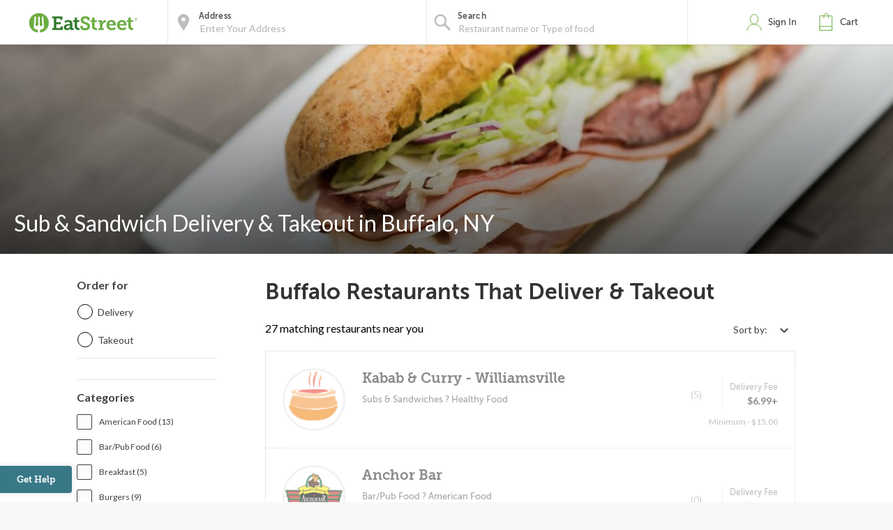

--- FILE ---
content_type: text/html
request_url: https://accounts.eatstreet.com/iframe-api?iframe&parent-origin=https%3A%2F%2Featstreet.com
body_size: 685
content:
<!doctype html>
<html lang="en">
<head>
  <meta charset="utf-8">
  <title>EatStreet Accounts</title>
  <base href="/">
  <meta name="viewport" content="width=device-width, initial-scale=1.0, maximum-scale=1.0, user-scalable=0"/>
  <link rel="apple-touch-icon" sizes="114x114" href="assets/apple-touch-icon.png">
  <link rel="icon" type="image/png" sizes="32x32" href="assets/favicon-32x32.png">
  <link rel="stylesheet" href="https://static.eatstreet.com/shared/fonts/fonts-d61bf4394f.css" integrity="sha384-Kh06g3EUM3MsrWNZjSG+1sEM1V0y21GFZxFPdpvx93/JtmV/CFgTQ5SAziQsOx35" crossorigin="anonymous">
<link rel="stylesheet" href="styles-UE7BM3UR.css" crossorigin="anonymous" integrity="sha384-XOnJfTAtinmYUUO2p96u+46sZnbkDNraJFQrMc575UJhiVcfsoaCuy2rno+QJVV1"></head>
<body>
  <div id="app-parent" class="app-wrapper">
    <app-root ngCspNonce="5Bo038VjLl0cPE19kizDqw" id="app-ref"></app-root>
  </div>
<script nonce="5Bo038VjLl0cPE19kizDqw" src="polyfills-RX4V3J3S.js" type="module" crossorigin="anonymous" integrity="sha384-R3kYYFWGmjOZR3IqxxF/qZkhlMUdvcUFAPg49S5LFTdXekoN3rDCll6dSIwf3lSR"></script><script nonce="5Bo038VjLl0cPE19kizDqw" src="main-WKOADZVC.js" type="module" crossorigin="anonymous" integrity="sha384-rMDxKdGgiuSDfB9/1vGf7XDjaigjEV0KoittZQrB/J+b3BLSWXj5P3QAPan7zqKS"></script></body>
</html>


--- FILE ---
content_type: text/css
request_url: https://static.eatstreet.com/redesign/css/app-9deef22.css
body_size: 60727
content:
html{box-sizing:border-box}*,::after,::before{box-sizing:inherit}.rating-stars-container:after,.rating-stars-container:before{content:"";display:table;clear:both}.widget--cvv-amx,.widget--cvv-generic,.widget--guest-checkout,.widget--payment-card-info{box-shadow:0 1px 3px rgba(0,0,0,.045)}.tooltip,.tooltip-custom{-moz-transition:translate3d,opacity,cubic-bezier(.645,.045,.355,1),.3s;-webkit-transform:translate3d(0,-10px,0);-moz-transform:translate3d(0,-10px,0);-ms-transform:translate3d(0,-10px,0);-o-transform:translate3d(0,-10px,0);box-shadow:0 0 51px rgba(0,0,0,.15);pointer-events:none}.hero-unit--accessibility:before,.hero-unit--account:before,.hero-unit--app:before,.hero-unit--careers:before,.hero-unit--chinese:before,.hero-unit--contact:before,.hero-unit--coupons:before,.hero-unit--generic:before,.hero-unit--giveback:before,.hero-unit--invite:before,.hero-unit--locations:before,.hero-unit--pizza:before,.hero-unit--position:before,.hero-unit--privacy:before,.hero-unit--rewards-page:before,.hero-unit--rewards:before,.hero-unit--subs:before,.hero-unit--sushi:before,.modal-header-graphic--my-town-2-go:before{position:absolute;display:block;content:"";top:0;left:0;right:0;bottom:0;background:#333;opacity:.64}.hero-unit--rewards:before{background:#1f1808;opacity:.4}.delivery-zones li:nth-child(1) span:last-of-type,.delivery-zones li:nth-child(2) span:last-of-type,.delivery-zones li:nth-child(3) span:last-of-type,.delivery-zones li:nth-child(4) span:last-of-type,.delivery-zones li:nth-child(5) span:last-of-type,.delivery-zones li:nth-child(6) span:last-of-type,.delivery-zones li:nth-child(7) span:last-of-type,.delivery-zones li:nth-child(8) span:last-of-type,.radius-key:nth-child(1) .color-indicator:last-of-type,.radius-key:nth-child(2) .color-indicator:last-of-type,.radius-key:nth-child(3) .color-indicator:last-of-type,.radius-key:nth-child(4) .color-indicator:last-of-type,.radius-key:nth-child(5) .color-indicator:last-of-type,.radius-key:nth-child(6) .color-indicator:last-of-type,.radius-key:nth-child(7) .color-indicator:last-of-type,.radius-key:nth-child(8) .color-indicator:last-of-type{position:relative;margin:8px 5px 0 0;float:left;display:block;border-radius:10px;-webkit-border-radius:10px;width:10px;height:10px}.radius-key:nth-child(1),.radius-key:nth-child(2),.radius-key:nth-child(3),.radius-key:nth-child(4),.radius-key:nth-child(5),.radius-key:nth-child(6),.radius-key:nth-child(7),.radius-key:nth-child(8){float:left;margin:0 15px 0 0}.container-input-search--rest-list:after{background-image:url(../img/icons/svg/icon-search.svg);-khtml-opacity:.7;-moz-opacity:.7;opacity:.7}.card-featured .card-body,.delivery-or-pickup{-ms-overflow-style:none}.address--rest-list,.alert,.anchor--past-orders,.attribution--campus-special__text__cta,.attribution--cas__text__cta,.attribution--foodcrew__text__cta,.attribution--latenight-special__text__cta,.attribution--rest-closed__text__cta,.btn,.careers .section-title,.careers h3,.careers p>strong,.delivery-cost,.delivery-min,.featured-border span,.food-size,.gift-card-balance,.header,.header--contact,.header-default,.landing-callout .promo_text,.loyalty-points,.modal-header,.navbar ul li a,.order-confirmation-number,.order-details--review li span:last-of-type,.page-title,.progress-bar .progress-indicator--active,.question .question-header,.restaurant-header,.restaurant-legend span,.section-title--home,.select select,.survey-header,.table th,.table--hours td,.table--menu td span,.table--menu td:first-of-type,.tag,.text-strong,.total-price,.widget--cart .coupon-row span,.widget--menu-loyalty .checkbox-sidelabel,label,strong{font-family:lato,sans-serif;font-style:normal}.heading-1,.heading-2{font-family:Museo}.header--contact{font-weight:300}.attribution--campus-special__text__cta,.attribution--cas__text__cta,.attribution--foodcrew__text__cta,.attribution--latenight-special__text__cta,.attribution--rest-closed__text__cta,.select select,.table--menu td span,.widget--menu-loyalty .checkbox-sidelabel{font-weight:400}.address--rest-list,.alert,.anchor--past-orders,.delivery-cost,.delivery-min,.featured-border span,.food-size,.header,.header-default,.landing-callout .promo_text,.loyalty-points,.modal-header,.navbar ul li a,.order-confirmation-number,.order-details--review li span:last-of-type,.page-title,.progress-bar .progress-indicator--active,.question .question-header,.restaurant-header,.restaurant-legend span,.survey-header,.table th,.table--hours td,.table--menu td:first-of-type,.tag,.text-strong,.total-price,.widget--cart .coupon-row span,label,strong{font-weight:500}.btn,.careers .section-title,.careers h3,.careers p>strong,.gift-card-balance,.heading-1,.section-title--home{font-weight:700}@media screen and (min-width:mobile){.flex-order-1{order:1}.flex-order-2{order:2}.flex-order-3{order:3}.flex-order-4{order:4}}.delivery-zones li:nth-child(1) span:last-of-type,.radius-key:nth-child(1) .color-indicator:last-of-type{background:#ee614a}.radius-key:nth-child(1) .color-indicator:last-of-type{background:#ee614a;top:-1px}.delivery-zones li:nth-child(2) span:last-of-type,.radius-key:nth-child(2) .color-indicator:last-of-type{background:#0f0}.radius-key:nth-child(2) .color-indicator:last-of-type{background:#0f0;top:-1px}.delivery-zones li:nth-child(3) span:last-of-type,.radius-key:nth-child(3) .color-indicator:last-of-type{background:#00f}.radius-key:nth-child(3) .color-indicator:last-of-type{background:#00f;top:-1px}.delivery-zones li:nth-child(4) span:last-of-type,.radius-key:nth-child(4) .color-indicator:last-of-type{background:#ff0}.radius-key:nth-child(4) .color-indicator:last-of-type{background:#ff0;top:-1px}.delivery-zones li:nth-child(5) span:last-of-type,.radius-key:nth-child(5) .color-indicator:last-of-type{background:#f0f}.radius-key:nth-child(5) .color-indicator:last-of-type{background:#f0f;top:-1px}.delivery-zones li:nth-child(6) span:last-of-type,.radius-key:nth-child(6) .color-indicator:last-of-type{background:#0ff}.radius-key:nth-child(6) .color-indicator:last-of-type{background:#0ff;top:-1px}.delivery-zones li:nth-child(7) span:last-of-type,.radius-key:nth-child(7) .color-indicator:last-of-type{background:#009000}.radius-key:nth-child(7) .color-indicator:last-of-type{background:#009000;top:-1px}.delivery-zones li:nth-child(8) span:last-of-type,.radius-key:nth-child(8) .color-indicator:last-of-type{background:#000090}.float-left--important,.tooltip--subheader{float:left!important}.radius-key:nth-child(8) .color-indicator:last-of-type{background:#000090;top:-1px}@font-face{font-family:"Museo Sans";src:url(../../shared/fonts/museo-sans/MuseoSans_500-webfont.woff2) format("woff2"),url(../../shared/fonts/museo-sans/MuseoSans_500-webfont.woff) format("woff");font-weight:400;font-style:normal}@font-face{font-family:"Museo Sans";src:url(../../shared/fonts/museo-sans/MuseoSans_700-webfont.woff2) format("woff2"),url(../../shared/fonts/museo-sans/MuseoSans_700-webfont.woff) format("woff");font-weight:700;font-style:normal}@font-face{font-family:"Museo Sans";src:url(../../shared/fonts/museo-sans/MuseoSans_900-webfont.woff2) format("woff2"),url(../../shared/fonts/museo-sans/MuseoSans_900-webfont.woff) format("woff");font-weight:900;font-style:normal}@font-face{font-family:Museo;src:url(../../shared/fonts/museo-slab/Museo_Slab_700-webfont.woff2) format("woff2"),url(../../shared/fonts/Museo_Slab_700-webfont.woff) format("woff");font-weight:700;font-style:normal}@font-face{font-family:Norwester;src:url(../../shared/fonts/norwester/norwester.otf) format("opentype");font-style:normal}.heading-1{font-size:2rem}@media all and (max-width:480px){.heading-1{font-size:1.5rem}}.heading-2{font-size:1.75rem;font-weight:700}.heading-3,.heading-4,.heading-5,.heading-6{font-family:"Museo Sans";font-weight:700}@media all and (max-width:480px){.heading-2{font-size:1.25rem}}.heading-3{font-size:1.5rem}.heading-4{font-size:1.25rem}.heading-5{font-size:1.125rem}.heading-6,.subheading-1{font-size:1rem}.heading--alt{font-weight:900}.subheading-1,.subheading-2{font-weight:500;font-family:"Museo Sans"}.body-default,.promo-banner__subheader,.subheading-2,.what-we-do,.what-we-do__label{font-size:.875rem}.subheading--alt{font-family:Museo}.body,.tags .input{font-family:lato,sans-serif}.body{color:#423f3c}.body-small{font-size:.75rem}.body-large{font-size:1rem}.body--emphasis{font-weight:700}.form-divider{position:relative;overflow:hidden;text-align:center;margin-top:10px;margin-bottom:10px}.form-divider__sign-in{margin-bottom:24px;margin-top:-17px}.form-divider__sign-up{margin-bottom:11px;margin-top:-4px}.container-input-search-menu__hcn,.tooltip--more-info div{margin-top:10px}.form-divider-line{position:absolute;top:13px;z-index:0;content:"";display:block;width:100%;height:1px;border-bottom:1px solid #e8e8e8}.form-divider-text{color:hsl(30,4.7619047619%,44.7058823529%);position:relative;z-index:1;text-align:center;background:#fff;padding:0 20px;font-family:Georgia,serif}.form-divider-text--grey{background:#f8f8f7}.inline-list,.loading,.tooltip{background:#fff}.asterisk{color:#df4938;margin-left:2px;line-height:12px;position:absolute;font-size:14px}.optional{color:#9d9d9d;margin-left:6px;position:absolute;line-height:20px;font-size:9px}.tooltip{-webkit-transition:translate3d,opacity,cubic-bezier(.645,.045,.355,1),.3s;transition:translate3d,opacity,cubic-bezier(.645,.045,.355,1),.3s;transform:translate3d(0,-10px,0);position:absolute;z-index:90;border-radius:4px;opacity:0}.tooltip--subheader{font-weight:400}.tooltip--more-info{position:absolute;bottom:37px;left:-55px;min-width:200px;height:auto;padding:10px;margin-left:0;text-align:left}.tooltip--more-info div:first-child{margin-top:0}.tooltip--more-info::before{position:absolute;bottom:-12px;left:51px;content:"";width:0;height:0;border-left:12px solid transparent;border-right:12px solid transparent;border-top:12px solid #fff;border-top-right-radius:3px}.inline-list{display:block;overflow:auto}.inline-list li{float:left}.inline-list--tracker{border:1px solid #e8e8e8;border-bottom:0;background:#fff!important}.inline-list--order-info{background:#f8f8f7;border-radius:2px 2px 0 0}.inline-list--order-info li{padding:14px 20px;border-right:1px solid #e8e8e8;min-height:67px}@media all and (max-width:800px){.inline-list--order-info li{width:100%;border:0;border-bottom:1px solid #e8e8e8}.inline-list--order-info li:last-child{border-bottom:0}}.inline-list--order-info .li--restaurant-name{max-width:220px}.inline-list--order-info .header-order-info{font-size:.688rem;text-transform:uppercase;color:#96a0aa;display:block;margin-bottom:5px}.inline-list--order-info .order-info-text{font-size:.75rem;color:#423f3c;display:block}.inline-list--order-info .drop-down{min-width:160px;float:right;border-right:0;border-left:1px solid #e8e8e8}.btn-order-details{cursor:pointer;display:block;text-align:center;font-size:.688rem;position:relative;margin-top:12px;margin-right:23px;text-transform:uppercase}@media all and (max-width:480px){.btn-order-details{font-size:.75rem;text-transform:initial;display:inline-block;padding:12px 20px;width:100%;text-align:center;vertical-align:middle;cursor:pointer;white-space:nowrap;text-decoration:none;color:#6a7781;background:#fff;border:1px solid #e8e8e8;margin:0}}.btn-order-details:after,.tooltip-custom::before{width:0;content:""}.btn-order-details:after{display:inline-block;height:0;border-left:6px solid transparent;border-right:6px solid transparent;border-top:6px solid rgb(211.6,211.6,211.6);position:absolute;top:5px;margin-left:12px}.validation-block_center,.validation-tag{padding:2px 0;height:auto;width:auto;font-size:.75rem;font-weight:500;background:hsla(0,0%,100%,0)}@media all and (max-width:480px){.btn-order-details:after{display:none}}.btn-order-details--tracker{margin-top:0}.validation-block{position:relative}.validation-block_center{text-align:center;border-radius:2px 2px 0 0;border:1px solid hsla(0,0%,100%,0)}.validation-tag{position:absolute;top:-1px;right:0;-webkit-transition:border linear .2s,background linear .2s;-moz-transition:border linear .2s,background linear .2s;transition:border linear .2s,background linear .2s;z-index:90;border-radius:2px 2px 0 0;border:1px solid hsla(0,0%,100%,0)}.validation-tag-valid{color:#6bad42}.validation-tag-valid~.input-default{border:1px solid #6bad42}.validation-tag-info{color:#feda94}.validation-tag-info~.input-default{border:1px solid #feda94}.validation-tag-invalid{color:#df4938}.validation-tag-invalid~.input-default{border:1px solid #df4938}.progress-spinner--black,.progress-spinner--blue,.progress-spinner--green,.progress-spinner--white{border-bottom:2px solid transparent}.validation-tag-invalid__checkout{right:50px}@-webkit-keyframes loading-in{0%{filter:alpha(opacity=0);-ms-filter:"progid:DXImageTransform.Microsoft.Alpha(Opacity="0")";-khtml-opacity:0;-moz-opacity:0;opacity:0;visibility:hidden}10%,100%{filter:alpha(opacity=1);-ms-filter:"progid:DXImageTransform.Microsoft.Alpha(Opacity="1")";-khtml-opacity:1;-moz-opacity:1;opacity:1;visibility:visible}}@-moz-keyframes loading-in{0%{filter:alpha(opacity=0);-ms-filter:"progid:DXImageTransform.Microsoft.Alpha(Opacity="0")";-khtml-opacity:0;-moz-opacity:0;opacity:0;visibility:hidden}10%,100%{filter:alpha(opacity=1);-ms-filter:"progid:DXImageTransform.Microsoft.Alpha(Opacity="1")";-khtml-opacity:1;-moz-opacity:1;opacity:1;visibility:visible}}@keyframes loading-in{0%{filter:alpha(opacity=0);-ms-filter:"progid:DXImageTransform.Microsoft.Alpha(Opacity="0")";-khtml-opacity:0;-moz-opacity:0;opacity:0;visibility:hidden}10%,100%{filter:alpha(opacity=1);-ms-filter:"progid:DXImageTransform.Microsoft.Alpha(Opacity="1")";-khtml-opacity:1;-moz-opacity:1;opacity:1;visibility:visible}}@-webkit-keyframes loaded{0%,100%{filter:alpha(opacity=1);-ms-filter:"progid:DXImageTransform.Microsoft.Alpha(Opacity="1")";-khtml-opacity:1;-moz-opacity:1;opacity:1;visibility:visible}}@-moz-keyframes loaded{0%,100%{filter:alpha(opacity=1);-ms-filter:"progid:DXImageTransform.Microsoft.Alpha(Opacity="1")";-khtml-opacity:1;-moz-opacity:1;opacity:1;visibility:visible}}@keyframes loaded{0%,100%{filter:alpha(opacity=1);-ms-filter:"progid:DXImageTransform.Microsoft.Alpha(Opacity="1")";-khtml-opacity:1;-moz-opacity:1;opacity:1;visibility:visible}}.loading,.loading-screen{left:50%;-khtml-opacity:0;overflow:hidden;filter:alpha(opacity=0)}.hide-me,.icon--rewards .tooltip,.loading,.loading-screen,body.hide-google-recaptcha-v3 .grecaptcha-badge{visibility:hidden}@-webkit-keyframes animate-progress-spinner{0%{-webkit-transform:rotate(0)}100%{-webkit-transform:rotate(360deg)}}@-moz-keyframes animate-progress-spinner{0%{-moz-transform:rotate(0)}100%{-moz-transform:rotate(360deg)}}@keyframes animate-progress-spinner{0%{-webkit-transform:rotate(0);-moz-transform:rotate(0);-ms-transform:rotate(0);-o-transform:rotate(0);transform:rotate(0)}100%{-webkit-transform:rotate(360deg);-moz-transform:rotate(360deg);-ms-transform:rotate(360deg);-o-transform:rotate(360deg);transform:rotate(360deg)}}.loading{-webkit-animation:loading-in cubic-bezier(.215,.61,.355,1) 2s infinite,loaded linear 30s infinite;-moz-animation:loading-in cubic-bezier(.215,.61,.355,1) 2s infinite,loaded linear 30s infinite;animation:loading-in cubic-bezier(.215,.61,.355,1) 2s infinite,loaded linear 30s infinite;-webkit-animation-delay:0s,1s;-moz-animation-delay:0s,1s;animation-delay:0s,1s;position:fixed;top:50%;-ms-filter:"progid:DXImageTransform.Microsoft.Alpha(Opacity="0")";-moz-opacity:0;opacity:0;display:inline-block;z-index:92;pointer-events:none;margin-top:-24px;margin-left:-24px;width:48px;height:48px;border-radius:50%;box-shadow:0 0 0 2px #6bad42}.loading:before{position:absolute;top:0;right:0;bottom:0;left:0;background-image:url(../img/loading.gif)}@media(-webkit-min-device-pixel-ratio:2),(-moz-min-device-pixel-ration:2){.loading:before{background-image:url(../img/loading@2x.gif);-webkit-background-size:80% 80%;-moz-background-size:80% 80%;background-size:80% 80%}}.loading:before{box-sizing:border-box;display:block;content:"";background-size:80%;background-repeat:no-repeat;background-position:center center}.loading-screen,.progress-spinner,.tag,.tag-filters:after,.tag-item,.yelp-sprite .yelp-star{display:inline-block}.progress-spinner{-webkit-animation:animate-progress-spinner linear 750ms infinite;-moz-animation:animate-progress-spinner linear 750ms infinite;animation:animate-progress-spinner linear 750ms infinite;animation-fill-mode:both;background:rgba(0,0,0,0);border-radius:50%}.progress-spinner--btn{position:relative;top:3px;margin-left:8px;width:16px;height:16px}.progress-spinner--small{width:24px;height:24px}.progress-spinner--med{width:32px;height:32px}.progress-spinner--large{width:48px;height:48px}.progress-spinner--white{border-top:2px solid #fff;border-right:2px solid #fff;border-left:2px solid #fff}.progress-spinner--green{border-top:2px solid #6bad42;border-right:2px solid #6bad42;border-left:2px solid #6bad42}.progress-spinner--blue{border-top:2px solid #387887;border-right:2px solid #387887;border-left:2px solid #387887}.progress-spinner--black{border-top:2px solid #000;border-right:2px solid #000;border-left:2px solid #000}.loading-screen{-webkit-animation:loading-in cubic-bezier(.215,.61,.355,1) 10s infinite;-moz-animation:loading-in cubic-bezier(.215,.61,.355,1) 10s infinite;animation:loading-in cubic-bezier(.215,.61,.355,1) 10s infinite;position:fixed;top:38%;-ms-filter:"progid:DXImageTransform.Microsoft.Alpha(Opacity="0")";-moz-opacity:0;opacity:0;z-index:92;pointer-events:none;background:#fff;font-size:14px;font-weight:500;width:220px;text-align:center;margin-left:-110px}.host,.tag{position:relative}.restaurant__tags .tag,.tag{font-size:.6875em!important}.tag{padding:6px 8px;margin-bottom:4px;border-radius:999px}.tag-mobile--plain{padding:2px 6px 0 0;margin:0}.tag-mobile--filled{padding:2px 6px;margin-right:4px;color:#fff}.tag-primary{color:#96a0aa;background:#f4f3f4}.tag-important{color:#df4938;border:1px solid #df4938}.tag-important--plain{color:#df4938!important}.tag-important--filled{color:#fff;background:#df4938}.tag-action{color:#fff;background:#6bad42}.tag-info{color:#fff;background:#387887;margin-bottom:0}.tag-filters{color:#96a0aa;background:#fff;padding:0 4px}.tag-filters:after{content:","}.tag-dollars{text-align:center;min-width:40px}.tag__shared-cart{float:right;margin-left:10px;padding-left:20px;padding-right:20px;margin-bottom:0;font-size:11px!important}.tag--closed-restaurant{width:130px}.tags-input{display:block}.host{height:100%}.host:active{outline:0}.tags{-webkit-transition:border cubic-bezier(.215,.61,.355,1) .2s;-moz-transition:border cubic-bezier(.215,.61,.355,1) .2s;transition:border cubic-bezier(.215,.61,.355,1) .2s;-webkit-user-select:none;-moz-user-select:none;-ms-user-select:none;-o-user-select:none;user-select:none;overflow:hidden;word-wrap:break-word;cursor:text;padding:0 4px;border-bottom:2px solid #e8e8e8;border-radius:2px;outline:0;line-height:34px;min-height:34px}.tags .input{color:#6a7781;border:0;padding:8px;float:left;font-size:.813rem;font-weight:400}.tags .input:focus{outline:0}.tags.focused{border-bottom-color:#387887}.tag-list{margin:0;padding:0;list-style-type:none}.tag-item{background-color:#fcfcfc;background-image:-webkit-linear-gradient(rgb(252.45,252.45,252.45),rgb(244.8,244.8,244.8));padding:0 8px;margin:4px;float:left;height:26px;color:#546f85;line-height:26px;background:rgba(56,120,135,.1);border:1px solid rgba(56,120,135,.35);border-radius:2px;text-shadow:0 1px #fff;-webkit-font-smoothing:antialiased;font-size:.813rem;font-weight:500}.tags-input .tags .tag-item.selected{background:-webkit-linear-gradient(top,#febbbb 0,#fe9090 45%,#ff5c5c 100%);background:linear-gradient(to bottom,#febbbb 0,#fe9090 45%,#ff5c5c 100%)}.tags-input .tags .input{border:0;outline:0;margin:2px;padding:0 0 0 4px;float:left;height:26px}.tags-input .tags .input.invalid-tag{color:red}.tags-input .tags .input::-ms-clear{display:none}.tags-input.ng-invalid .tags{-webkit-box-shadow:0 0 3px 1px rgba(255,0,0,.6);-moz-box-shadow:0 0 3px 1px rgba(255,0,0,.6);box-shadow:0 0 3px 1px rgba(255,0,0,.6)}.autocomplete__brewers-input-search,.autocomplete__bucks-input-search,.brewers__input-search,.bucks__input-search,.mobile-apps .btn-group input[type=radio]:checked+label,.mobile-apps .sms-container,.press .executive__card,.press .timeline__button,.press .timeline__card,.press .timeline__point.active .timeline__point__info{box-shadow:0 15px 35px rgba(50,50,93,.1),0 5px 15px rgba(0,0,0,.07)}.tags-input[disabled] .host:focus{outline:0}.tags-input[disabled] .tags{background-color:#eee;cursor:default}.tags-input[disabled] .tags .tag-item{filter:alpha(opacity=.65);-ms-filter:"progid:DXImageTransform.Microsoft.Alpha(Opacity=".65")";-khtml-opacity:.65;-moz-opacity:.65;opacity:.65;background:-webkit-linear-gradient(top,#f0f9ff 0,rgba(203,235,255,.75) 47%,rgba(161,219,255,.62) 100%);background:linear-gradient(to bottom,#f0f9ff 0,rgba(203,235,255,.75) 47%,rgba(161,219,255,.62) 100%)}.tags-input[disabled] .tags .tag-item .remove-button{cursor:default}.tags-input[disabled] .tags .tag-item .remove-button:active{color:#585858}.tags-input[disabled] .tags .input{background-color:#eee;cursor:default}.tags-input .autocomplete{margin-top:4px;position:absolute;padding:4px 0;z-index:30;width:100%;background-color:#fff;border:1px solid rgba(0,0,0,.2)}.remove-button{-webkit-transition:background,cubic-bezier(.215,.61,.355,1),.2s;-moz-transition:background,cubic-bezier(.215,.61,.355,1),.2s;transition:background,cubic-bezier(.215,.61,.355,1),.2s;position:relative;top:-1px;margin-left:4px;color:rgb(33.5706806283,71.9371727749,80.9293193717);font-weight:500;padding:0 4px;border-radius:2px;background:rgba(56,120,135,0)}.remove-button:hover{padding:0 4px;border-radius:2px;background:rgba(56,120,135,.3)}.yelp-sprite .yelp-star{background-repeat:no-repeat}.yelp-sprite--small .yelp-star{background-image:url(../img/yelp-sprite-small.png);width:18px;height:18px}@media only screen and (-webkit-min-device-pixel-ratio:2),only screen and (min--moz-device-pixel-ratio:2),only screen and (-o-min-device-pixel-ratio:2/1),only screen and (min-resolution:192dpi),only screen and (min-resolution:2dppx){.yelp-sprite--small .yelp-star{background-image:url(../img/yelp-sprite-small2x.png);background-size:36px}}.yelp-sprite--small .yelp-star__outline{background-position:100% 100%}.yelp-sprite--small .yelp-star__1{background-position:0 0}.yelp-sprite--small .yelp-star__1-half{background-position:100% 0}.yelp-sprite--small .yelp-star__2{background-position:0 25%}.yelp-sprite--small .yelp-star__2-half{background-position:100% 25%}.yelp-sprite--small .yelp-star__3{background-position:0 50%}.yelp-sprite--small .yelp-star__3-half{background-position:100% 50%}.yelp-sprite--small .yelp-star__4{background-position:0 75%}.yelp-sprite--small .yelp-star__4-half{background-position:100% 75%}.yelp-sprite--small .yelp-star__5{background-position:0 100%}.yelp-sprite--small .yelp-star__5-half,.yelp-sprite--small-mobile .yelp-star__outline{background-position:100% 100%}.yelp-sprite--small-mobile .yelp-star{background-image:url(../img/yelp-sprite-small.png);width:14px;height:14px}@media only screen and (-webkit-min-device-pixel-ratio:2),only screen and (min--moz-device-pixel-ratio:2),only screen and (-o-min-device-pixel-ratio:2/1),only screen and (min-resolution:192dpi),only screen and (min-resolution:2dppx){.yelp-sprite--small-mobile .yelp-star{background-image:url(../img/yelp-sprite-small2x.png);background-size:28px}}.yelp-sprite--small-mobile .yelp-star__1{background-position:0 25%}.yelp-sprite--small-mobile .yelp-star__1-half{background-position:100% 25%}.yelp-sprite--small-mobile .yelp-star__2{background-position:0 50%}.yelp-sprite--small-mobile .yelp-star__2-half{background-position:100% 50%}.yelp-sprite--small-mobile .yelp-star__3{background-position:0 75%}.yelp-sprite--small-mobile .yelp-star__3-half{background-position:100% 75%}.yelp-sprite--small-mobile .yelp-star__4{background-position:0 100%}.yelp-sprite--small-mobile .yelp-star__4-half{background-position:100% 100%}.yelp-sprite--small-mobile .yelp-star__5{background-position:0 125%}.yelp-sprite--small-mobile .yelp-star__5-half{background-position:100% 125%}.yelp-sprite--large .yelp-star{background-image:url(../img/yelp-sprite-large.png);width:28px;height:28px}.yelp-sprite--large .yelp-star__outline{background-position:100% 100%}.yelp-sprite--large .yelp-star__1{background-position:0 25%}.yelp-sprite--large .yelp-star__1-half{background-position:100% 25%}.yelp-sprite--large .yelp-star__2{background-position:0 50%}.yelp-sprite--large .yelp-star__2-half{background-position:100% 50%}.yelp-sprite--large .yelp-star__3{background-position:0 75%}.yelp-sprite--large .yelp-star__3-half{background-position:100% 75%}.yelp-sprite--large .yelp-star__4{background-position:0 100%}.yelp-sprite--large .yelp-star__4-half{background-position:100% 100%}.yelp-sprite--large .yelp-star__5{background-position:0 125%}.yelp-sprite--large .yelp-star__5-half{background-position:100% 125%}.es-stars{display:block;padding-right:4px}.es-sprite .es-star{display:inline-block;background-repeat:no-repeat}.es-sprite--small .es-star{background-image:url(../img/es-spritesheet-regular.png);width:18px;height:18px}@media only screen and (-webkit-min-device-pixel-ratio:2),only screen and (min--moz-device-pixel-ratio:2),only screen and (-o-min-device-pixel-ratio:2/1),only screen and (min-resolution:192dpi),only screen and (min-resolution:2dppx){.es-sprite--small .es-star{background-image:url(../img/es-spritesheet-large.png);background-size:36px}}.es-sprite--small .es-star__outline{background-position:100% 100%}.es-sprite--small .es-star__1{background-position:0 0}.es-sprite--small .es-star__1-half{background-position:100% 0}.es-sprite--small .es-star__2{background-position:0 25%}.es-sprite--small .es-star__2-half{background-position:100% 25%}.es-sprite--small .es-star__3{background-position:0 50%}.es-sprite--small .es-star__3-half{background-position:100% 50%}.es-sprite--small .es-star__4{background-position:0 75%}.es-sprite--small .es-star__4-half{background-position:100% 75%}.es-sprite--small .es-star__5{background-position:0 100%}.es-sprite--small .es-star__5-half,.es-sprite--small-mobile .es-star__outline{background-position:100% 100%}.es-sprite--small-mobile .es-star{background-image:url(../img/es-spritesheet-regular-mobile.png);width:12px;height:12px}@media only screen and (-webkit-min-device-pixel-ratio:2),only screen and (min--moz-device-pixel-ratio:2),only screen and (-o-min-device-pixel-ratio:2/1),only screen and (min-resolution:192dpi),only screen and (min-resolution:2dppx){.es-sprite--small-mobile .es-star{background-image:url(../img/es-spritesheet-large-mobile.png);background-size:24px}}.es-sprite--small-mobile .es-star__1{background-position:0 0}.es-sprite--small-mobile .es-star__1-half{background-position:100% 0}.es-sprite--small-mobile .es-star__2{background-position:0 25%}.es-sprite--small-mobile .es-star__2-half{background-position:100% 25%}.es-sprite--small-mobile .es-star__3{background-position:0 50%}.es-sprite--small-mobile .es-star__3-half{background-position:100% 50%}.es-sprite--small-mobile .es-star__4{background-position:0 75%}.es-sprite--small-mobile .es-star__4-half{background-position:100% 75%}.es-sprite--small-mobile .es-star__5{background-position:0 100%}.es-sprite--small-mobile .es-star__5-half{background-position:100% 100%}.autocomplete{width:100%;position:relative}.autocomplete--modal li{border-right:1px solid #e8e8e8;border-left:1px solid #e8e8e8}.autocomplete--modal li:last-of-type{border-bottom:1px solid #e8e8e8!important}.autocomplete__no-saved-address{float:left;width:calc(100% - 338px)!important}.autocomplete__brewers__saved-address,.autocomplete__bucks__saved-address,.autocomplete__saved-address{width:calc(100% - 40px);float:left}.autocomplete__brewers__no-saved-address,.autocomplete__bucks__no-saved-address{display:flex}.autocomplete.location input[type=text]{height:56px;margin-bottom:0;width:100%}.autocomplete.location ul{border-radius:4px;z-index:150}.autocomplete.location li{cursor:pointer;font-size:.813rem}.autocomplete.location li:first-of-type{border-top-left-radius:4px;border-top-right-radius:4px}.autocomplete .powered-by-google{cursor:default!important;text-align:right}.autocomplete .powered-by-google__img{position:relative;top:2px;height:auto;width:100px}@media all and (min-width:980px){.autocomplete input[type=text]{outline:0;width:100%;text-align:left;font-size:.8125rem;border:0}}.autocomplete ul,.delivery-or-pickup,.navbar__search__block,.tabs input[type=radio]+label{border-left:1px solid #e8e8e8}.autocomplete ul,.delivery-item,.delivery-or-pickup,.yelp-stars{border-right:1px solid #e8e8e8}.autocomplete ul,.custom-zoom--bottom{border-bottom-right-radius:4px;border-bottom-left-radius:4px}.autocomplete li:not(:last-of-type),.autocomplete ul,.my-order-details__info--wrap,.order-settings{border-bottom:1px solid #e8e8e8}.autocomplete ul{position:absolute;left:0;width:100%;z-index:48;margin-top:-10px;background:#fff;box-shadow:0 4px 10px rgba(0,0,0,.1)}.autocomplete li{text-align:left;list-style:none;width:100%;cursor:pointer;height:48px;line-height:48px;padding:0 0 0 10px!important;background-color:#fff;margin-bottom:0;overflow:hidden!important;text-overflow:ellipsis;white-space:nowrap}@media all and (max-width:480px){.autocomplete ul{z-index:40}.autocomplete li{line-height:56px;height:56px}}.autocomplete li.is-restaurant{color:#387887;font-size:1rem;font-weight:700;font-family:Museo}.autocomplete li.active{width:100%;background-color:rgb(238.48,238.48,236.12)}.autocomplete li img{position:relative;top:8px;float:left;width:30px;height:30px;margin-right:10px;border-radius:999px}@media all and (max-width:480px){.autocomplete li img{position:relative;top:12px}}.autocomplete li img[alt]{-webkit-user-select:none;color:transparent;background:#e5e5e5;border-radius:999px}.autocomplete .highlight{background-color:rgb(224.2,224.2,219.8)}.autocomplete li.active .highlight{background:#f8f8f7;color:#fff}.order-settings{box-shadow:0 3px 6px 0 rgba(0,0,0,.15);border-top:1px solid #e8e8e8}.order-settings__btn a{margin-bottom:0}.order-settings--rest-list{border:1px solid #e8e8e8}.menu_order-settings{margin-top:20px;background:rgba(0,0,0,0);position:relative;border-bottom-left-radius:3px;border-bottom-right-radius:3px}.cuisine,.delivery_label,.menu_order-settings .order-settings--rest-list{border:1px solid #e8e8e8}.menu_order-settings .order-settings__subtitle{color:#6d6b69;padding:0 6px;font-size:14px}.menu_order-settings .order-settings__wrapper{width:auto;padding:10px 0 0;border-top:1px solid #7ab558}.menu_order-settings .order-settings__title{font-family:lato,sans-serif;color:#000;font-size:14px;padding:0 6px;text-align:left;font-weight:900}.menu_order-settings .order-settings__btn{margin:10px 6px 0;padding:5px 15px;min-width:130px;background-color:#fff;border-radius:3px;font-family:lato,sans-serif;display:inline-block;font-weight:900;border:none;color:#e7733e;vertical-align:baseline}.menu_order-settings .order-settings__btn:first-child{border:1px solid;background:#e7733e;color:#fff}.new-promo-banner{display:flex;align-items:center;width:100%;padding:10px;margin-bottom:10px;background:#fff;border-radius:6px}.new-promo-banner__content{display:flex;flex-direction:column;flex:1}.new-promo-banner__subheading{margin-bottom:0!important}.new-promo-banner__graphic{display:flex}.new-promo-banner--gold{background:#ffb300;color:#fff}.new-promo-banner--delivery-promo-restaurants-list{padding:0;border:1px solid #f8a81a;border-bottom:6px solid #f8a81a;align-items:initial}.new-promo-banner--delivery-promo-restaurants-list .new-promo-banner__content{padding:10px 24px}.new-promo-banner--delivery-promo-restaurants-list .new-promo-banner__graphic img{max-width:none}.new-promo-banner--delivery-promo-cart{flex-direction:column;border:2px solid #f8a81a}.new-promo-banner--delivery-promo-cart .new-promo-banner__content{width:auto;padding:10px 20px;order:2;text-align:center}.new-promo-banner--delivery-promo-cart .new-promo-banner__graphic{order:1;flex:0;padding:10px}.new-promo-banner--delivery-promo-cart .new-promo-banner__heading,.new-promo-banner--delivery-promo-restaurants-list .new-promo-banner__heading{color:#ce8400}.new-promo-banner--delivery-promo-cart .new-promo-banner__subheading,.new-promo-banner--delivery-promo-restaurants-list .new-promo-banner__subheading{color:#a26800}.delivery-window-modal_text{color:#484848}.delivery-window-modal_hours{color:#484848;padding:10px 30px 0 20px;list-style:disc}.delivery-window-modal_button{width:100%;background-color:#ee6826;border:1px solid #ee6826}.delivery-window-modal_content{width:fit-content}.order-settings{width:calc(100% - 360px);padding:0 10px 24px;background-color:#fff}@media(max-width:1100px){.order-settings{width:calc(100% - 300px)}}@media(max-width:480px){.order-settings{width:auto;padding:0 10px 10px}}.delivery{margin-top:8px}.delivery_label{display:inline-block;margin-top:5px;text-align:center;margin-right:5px;font-family:Lato,serif;color:#423f3c;background-color:#e8e8e8;pointer-events:none;border-radius:2px;vertical-align:middle;font-size:14px;padding:2px 5px 1px;font-weight:400}.delivery_label .delivery_logo{margin-right:3px;position:relative;width:15px;cursor:pointer;height:15px;top:2px}.delivery_label .svg-icon{margin-right:4px;position:relative}.delivery .label_cost_free{text-transform:uppercase;color:#423f3c;font-weight:600}.delivery .label_closed{color:#c62828;font-size:12px;line-height:1.2;position:relative;z-index:2;padding:5px;font-weight:600;background-color:#fff;text-transform:uppercase}.delivery .label_closed_icon{fill:#c62828;height:11px;width:11px;top:2px;position:relative}.delivery .label_closed_open-time{font-size:12px;color:#423f3c;font-weight:400}.svg-icon__flash{margin-right:4px;position:relative;vertical-align:middle;width:15px;height:19px;top:-1px}.restaurant__tags{display:flex;flex-direction:row;padding:10px 10px 10px 5px;flex-wrap:wrap}.restaurant__tags .tag{display:flex;align-items:center;margin-bottom:0;padding:6px 8px 0 4px}.restaurant__tags .tag__icon{margin-right:4px;width:12px}.restaurant__tags .tag:first-child{margin-left:0}.restaurant__tags .tag svg{left:-3px;top:-1px}.restaurant__tags .tag_name{text-transform:uppercase;font-family:MuseoSans-500,"Museo Sans",sans-serif;color:#423f3c;font-size:10px;line-height:1.2;font-weight:400}.menu_tags_wrapper{display:flex;justify-content:center;flex-flow:wrap}.cuisine{flex:0 0 75%;background:#fff;padding:24px}.cuisine--mobile{flex:0 0 100%;border-right:0;border-left:0}.cuisine__wrapper{display:flex;justify-content:flex-end}.cuisine header{font-font-family:"lato",sans-serif;font-size:1.125rem}.cuisine__more-cuisines{-webkit-column-count:3;-moz-column-count:3;column-count:3;margin:0 0 30px}.cuisine__more-cuisines__list{-webkit-column-break-inside:avoid;-moz-column-break-inside:avoid;-ms-column-break-inside:avoid;column-break-inside:avoid;display:table;padding-bottom:20px}@media all and (max-width:800px){.cuisine__more-cuisines{padding-left:20px}.cuisine__more-cuisines__list li{font-size:.875rem}}.what-we-do{height:auto;background:#d8f0fd;position:relative;right:40px;top:-60px;z-index:90;font-family:"Museo Sans";font-weight:900;text-align:center;padding:60px}@media(max-width:480px){.what-we-do{top:0;right:0;padding:40px;z-index:0!important}}.what-we-do__label{display:inline-block;text-transform:uppercase;color:#60b4e2;font-weight:900}.what-we-do__subheader{color:#557d93;font-size:1.125rem;font-weight:900}.delivery-perks{background:#fff}@media(max-width:800px){.delivery-perks ul .display-flex{flex-direction:column}.delivery-perks .icon{width:80px}}.delivery-perks .icon{flex:0 0 80px;height:80px;border-radius:999px}.delivery-perks .content{display:flex;flex-direction:column;justify-content:center}.delivery-perks .content h2{font-family:"Museo Sans";font-size:1.25rem}.delivery-perks .content p{color:#7b7171;font-size:1rem}@media(max-width:800px){.delivery-perks ul li:nth-child(2n){background:#f1f1f1}.careers .what-we-do{margin-top:24px;top:0;right:0}}.careers{position:relative;background:#fff}.tooltip-custom{-webkit-transition:translate3d,opacity,cubic-bezier(.645,.045,.355,1),.3s;transition:translate3d,opacity,cubic-bezier(.645,.045,.355,1),.3s;transform:translate3d(0,-10px,0);bottom:62px;width:364px;position:absolute;z-index:90;margin-left:-256px;text-align:left;border-radius:4px;opacity:0;background:#fff;display:flex}.icon--es-delivery:hover .tooltip-custom,.icon-more-info-age-warning:hover .tooltip,.icon-more-info-warning:hover .tooltip{-webkit-transition:translate3d,opactity,cubic-bezier(.645,.045,.355,1),.3s}.tooltip-custom--rest-menu{margin-left:-102px}.tooltip-custom--rest-menu::before{left:103px}.tooltip-custom__img{padding:20px;display:flex;background-repeat:no-repeat;background-size:209%;background-image:url(../img/bg-grey.svg)}.tooltip-custom__img--icon{flex:1;width:58px;border-radius:4px;margin-top:3px;background-color:#fcfcfc;background-repeat:no-repeat;background-image:url(../img/icons/car-icon-desktop.svg)}.tooltip-custom__content{padding:16px;flex:2}.tooltip-custom::before{position:absolute;top:97px;right:76px;height:0;border-left:16px solid transparent;border-right:16px solid transparent;border-top:16px solid #fff;border-top-right-radius:3px}.icon--es-delivery:hover .tooltip-custom{-moz-transition:translate3d,opactity,cubic-bezier(.645,.045,.355,1),.3s;transition:translate3d,opactity,cubic-bezier(.645,.045,.355,1),.3s;-webkit-transform:translate3d(0,0,0);-moz-transform:translate3d(0,0,0);-ms-transform:translate3d(0,0,0);-o-transform:translate3d(0,0,0);transform:translate3d(0,0,0);opacity:1}.custom-zoom{background:#fff;position:absolute;display:flex;left:250px;padding:5px;bottom:20px;cursor:pointer}.custom-zoom--bottom{bottom:48px}.custom-zoom--top{border-top-right-radius:4px;border-top-left-radius:4px;bottom:70px}.custom-zoom__plus{cursor:pointer;bottom:40px;height:14px;width:14px;background-image:url(../img/icons/icon-plus-sign.svg)}.custom-zoom__minus{cursor:pointer;bottom:20px;height:14px;width:14px;background-image:url(../img/icons/icon-minus-sign.svg)}.order-tracking-container{margin:60px 60px 0}@media(min-width:1500px){.order-tracking-container{max-width:90%;margin:60px auto 0}}@media(min-width:1800px){.order-tracking-container{max-width:80%;margin:60px auto 0}}.order-tracking-container--receipt{margin-top:0}.order-tracking-container--mobile{margin:0}.rest-delivery-container{border-top-left-radius:20px;border-bottom-left-radius:20px;margin-left:37px;margin-top:-15px}.rest-delivery-container--mobile{margin-left:0;margin-top:-28px}.rest-delivery-container--user{z-index:90}.icon-shadow{box-shadow:13px 0 23px rgba(0,0,0,.15);border-radius:40px}.delivery-item--es-delivery{padding-left:58px!important}.order-details-text{font-weight:600;font-size:18px}.rest-icon-text{-webkit-transition:width,opacity,left,cubic-bezier(.645,.045,.355,1),.3s;-moz-transition:width,opacity,left,cubic-bezier(.645,.045,.355,1),.3s;transition:width,opacity,left,cubic-bezier(.645,.045,.355,1),.3s;position:relative;font-family:"Museo Sans";background:#fff;display:flex;flex-direction:column;width:168px;left:21px;height:42px;z-index:130;padding-left:27px;padding-top:6px;padding-bottom:6px;border-top-right-radius:6px;border-bottom-right-radius:6px}.rest-icon-text--collapse{width:41px;opacity:0;left:0}.rest-icon-text__header{color:#6a7781;font-size:14px;font-weight:700}.rest-icon-text__subheader{color:#a9a2a2;font-size:12px;font-weight:500}.es-delivery-tag{position:absolute;top:20px;right:20px;box-shadow:0 0 51px rgba(0,0,0,.2);width:196px;height:45px;border-radius:999px;display:flex;justify-content:space-between;background:hsla(0,0%,100%,.9)}.es-delivery-tag__text{position:absolute;top:14px;right:29px;color:#6bad42;font-weight:600;font-family:"Museo Sans";font-size:14px}.map-recenter{position:absolute;right:30px;bottom:50px}.map-recenter--mobile{position:absolute;bottom:45px;left:20px;height:46px;width:46px;background-color:#fff;margin-left:0;border-radius:999px;padding:8px 9px;box-shadow:0 0 51px rgba(0,0,0,.15)}.order-tracker-info,.order-tracker-recenter,.order-tracking{box-shadow:0 0 51px rgba(0,0,0,.08)}.map-recenter--mobile img{height:28px;width:28px}.order-tracker-recenter{border-radius:999px;background:#fff;padding:10px;border:0}.order-tracker-tag{position:relative;background:#f5f5f8;border-radius:999px;height:52px;display:flex;padding:7px 20px;align-self:flex-start}.order-tracker-tag__container{display:flex;justify-content:space-evenly}.order-tracker-tag__text{position:relative;top:7px;color:#6a7781!important;font-weight:500}.order-tracker-tag--mobile{margin:16px 10px 0;background:#f1f1f1}.order-tracker-tag--cashback--mobile{margin:auto 0;background:#f1f1f1}.order-tracker-info-blue,.order-tracker-info-blue--cart{position:relative;display:flex;overflow:hidden;margin-bottom:24px;background:#00a0e2}.order-tracker-info-blue--cart__text,.order-tracker-info-blue__text{flex:1;align-self:center;padding:20px 24px 24px 60px}.order-tracker-info-blue--cart__text .header,.order-tracker-info-blue__text .header{text-transform:capitalize;font-family:"Museo Sans";font-size:28px;font-weight:900}.order-tracker-info-blue--cart__text .subheader,.order-tracker-info-blue__text .subheader{-webkit-line-clamp:2;-webkit-box-orient:vertical;text-overflow:ellipsis}.order-tracker-info-blue--cart__img,.order-tracker-info-blue__img{height:100%;width:100%;flex:300px 0 0;position:relative}.order-tracker-info-blue--cart__img:after,.order-tracker-info-blue--cart__img:before,.order-tracker-info-blue__img:after,.order-tracker-info-blue__img:before{content:"";position:absolute;width:94px;height:100%;background-repeat:no-repeat;background-size:contain;background-image:url(../img/driver-banner-cloud-image.png)}.order-tracker-info-blue--cart__img:after,.order-tracker-info-blue__img:after{top:10px;left:-10px}.order-tracker-info-blue--cart__img:before,.order-tracker-info-blue__img:before{top:40px;right:-50px}.order-tracker-info-blue--cart__img img,.order-tracker-info-blue__img img{display:block}@media(max-width:1125px){.order-tracker-info-blue--cart__img,.order-tracker-info-blue__img{display:none}}.order-tracker-flash--cart{position:relative;padding:35px 25px;display:flex;overflow:hidden;margin-bottom:24px;background:#007eb3}.order-tracker-flash--cart:before{position:absolute;top:0;bottom:0;left:0;right:0;z-index:1;content:"";opacity:.1;background-repeat:no-repeat;background-image:url(../img/flash-promo-meal.png);background-size:cover;background-position:center}.order-tracker-flash--cart__text{color:#fff;z-index:2;text-align:center;max-width:100%}.order-tracker-flash--cart__text .header{text-transform:capitalize;color:#fff;font-family:"Museo Sans";font-size:28px;font-weight:900}.order-tracker-flash--cart__text .subheader{-webkit-line-clamp:2;-webkit-box-orient:vertical;text-overflow:ellipsis;color:#fff}.order-tracker-flash--cart__gif{width:50%;margin:25px 0}.order-tracker-info-flash{position:relative;display:flex;overflow:hidden;margin-bottom:24px;background:#007eb3}.order-tracker-info-flash__text{flex:1;padding:20px 24px 24px 60px}.order-tracker-info-flash__text .header{text-transform:capitalize;font-family:"Museo Sans";font-size:28px;font-weight:900}.order-tracker-info-flash__text .subheader{-webkit-line-clamp:2;margin-bottom:30px;-webkit-box-orient:vertical;text-overflow:ellipsis;font-family:"Museo Sans";font-size:15px;font-style:normal;font-weight:400;line-height:18px;letter-spacing:0}.order-tracker-info-flash__img{width:30%;max-width:30%;position:relative;background-repeat:no-repeat;background-image:url(../img/flash-promo-meal.png);background-size:cover;background-position:cente}.order-tracker-info-flash__img:before{content:"";position:absolute;width:0;height:0;border-top:250px solid #007eb3;border-right:60px solid transparent;z-index:4}.order-tracker-info-flash__img:after{content:"";position:absolute;top:0;bottom:0;left:0;right:0;opacity:.5;background-color:#007eb3;z-index:1}.order-tracker-info-flash__img .flash-sign{position:absolute;left:56%;top:50%;transform:translate(-50%,-50%)}.order-tracker-info-flash__img img{display:block;z-index:3}@media(max-width:1125px){.order-tracker-info-flash__img{display:none}}.order-tracker-info-blue--cart{margin-top:20px;flex-direction:column}.order-tracker-info-blue--cart__img{flex:0}.order-tracker-info-blue--cart__text{text-align:center;padding:20px}.order-tracker-info-blue--cart__text span{color:#fff!important}.order-tracker-info{background:#fff;width:100%;margin-bottom:20px;display:flex;position:relative;overflow:hidden}.order-tracker-info__icon{flex:1;display:flex;padding:39px 0 39px 38px}.order-tracker-info__icon--delivery{flex:0 0;padding:28px 0 39px 38px}.order-tracker-info__text{flex:6;margin-left:10px;padding:33px 0}.order-tracker-info__img{width:373px;height:168px;flex:3 0 3}.promo-banner{display:flex;flex-direction:row;position:relative;overflow:hidden;padding:10px 20px;background:#fff}@media all and (min-width:980px){.promo-banner{padding:24px;box-shadow:0 0 51px rgba(0,0,0,.08)}}.promo-banner--yellow{background:#ffb300;padding:10px}.promo-banner--bottom-border-yellow{border-bottom:6px solid #f8a81a}.promo-banner--top-border-yellow{border-top:6px solid #f8a81a}.promo-banner--sticky{position:fixed;bottom:0;z-index:60}.promo-banner__img{margin-right:10px;align-self:center;width:20%}@media all and (min-width:980px){.promo-banner__img{width:auto;margin-right:20px}.promo-banner__header{font-size:1.125rem}}.promo-banner__img--small{width:auto}.promo-banner__img--free-promo{width:46px;height:46px}.promo-banner__header{font-family:Museo;font-size:1.125rem;font-weight:700;color:#ce8400}.promo-banner__header--white{color:#fff;font-family:Museo}.promo-banner__subheader{font-family:"Museo Sans";color:#a26800}.page-title,.promo-banner-flash__header{font-family:Museo}.promo-banner__subheader--white{color:#fff}.promo-banner__info{display:flex;flex-direction:column;justify-content:space-evenly}@media all and (min-width:980px){.promo-banner__info{justify-content:space-around}}.order-tracking__content--mobile,.promo-banner__info--3-column{flex:1}.promo-banner__info--sticky{padding-right:30px}.promo-banner-flash::before{position:absolute;top:0;bottom:0;left:0;right:0;z-index:1;content:"";opacity:.1;background-repeat:no-repeat;background-image:url(../img/flash-promo-meal.png);background-size:cover;background-position:center}.promo-banner-flash{margin:10px;border-radius:3px;background-color:#007eb3;position:relative;overflow:hidden;padding:10px}.promo-banner-flash--bottom-border-blue{border-bottom:6px solid #00b2ff}.promo-banner-flash__info{display:flex;flex-direction:column;justify-content:space-evenly;z-index:2}.promo-banner-flash__header{font-size:1.25rem;font-weight:700;color:#fff}.order-tracking__eta,.order-tracking__eta--mobile,.promo-banner-flash__subheader{font-family:"Museo Sans"}@media all and (min-width:980px){.promo-banner-flash__info{justify-content:space-around}.promo-banner-flash__header{font-size:1.125rem}}.promo-banner-flash__subheader{font-size:.875rem;color:#fff}.promo-banner-flash__content{display:flex;justify-content:space-between}.promo-banner-flash__img{width:35px}.promo-banner-flash__gif_img{width:40px;height:40px;align-self:center;margin-left:5px}.screenheader{display:flex;flex-direction:column;padding:20px 20px 10px;align-items:center}.screenheader__img{width:65%;margin-bottom:10px}.screenheader__heading{color:#6a7781}.screenheader__subheader{color:#423f3c}.order-tracking{position:relative;display:flex;background:#fff;flex-direction:row}.order-tracking__car-icon img{width:90px;position:relative;top:50px;left:2px}.order-tracking--mobile{flex-direction:column}.order-tracking__content{box-shadow:10px 0 16px rgba(0,0,0,.1);flex:0}.circle-bg,.notification,.order-tracking__eta,.support-content-container{box-shadow:4px 3px 31px rgba(0,0,0,.15)}.order-tracking__content--mobile .checkbox-input{margin-right:10px}.order-tracking__content .checkbox{margin:24px;background:#f8f8f7;padding:10px;height:auto;overflow:auto;border:1px solid #e8e8e8}.order-tracking__map{background-image:url(https://i.imgur.com/OycuULY.png);flex:1;background-size:cover;height:536px;position:relative;opacity:.9}.order-tracking__map::before{content:"";position:absolute;background:#fff;height:100%;width:100%}.order-tracking__map--mobile{-webkit-transition:height cubic-bezier(.215,.61,.355,1) .5s;-moz-transition:height cubic-bezier(.215,.61,.355,1) .5s;transition:height cubic-bezier(.215,.61,.355,1) .5s;height:35vh!important}.order-tracking__map--mobile--expand{height:55vh!important}.order-tracking__eta{background:#6bad42;position:relative;padding:15px 50px;text-align:left;color:#fff;display:flex;flex-direction:column;height:85px;width:300px;margin-left:-19px;margin-top:20px;border-top-right-radius:4px;border-bottom-right-radius:4px}.order-tracking__eta::before{position:absolute;top:82px;left:0;-webkit-transform:rotate(-135deg);-moz-transform:rotate(-135deg);-ms-transform:rotate(-135deg);-o-transform:rotate(-135deg);transform:rotate(-135deg);content:"";width:0;height:0;border-left:14px solid transparent;border-right:14px solid transparent;border-top:14px solid hsl(97.0093457944,44.769874477%,41.862745098%);border-top-right-radius:3px}.order-tracking__eta__bold{font-weight:900;font-size:28px;margin-top:-4px}.order-tracking__eta--mobile{position:relative;padding:16px 20px;height:85px;background:#fff;width:90%;left:50%;margin-left:-45%;color:#6a7781;text-align:center;margin-top:-30px;display:flex;flex-direction:column;box-shadow:0 0 55px rgba(0,0,0,.15)}.order-tracking__eta--mobile::before{display:none;top:100px}.order-tracking__eta--mobile__bold{font-weight:900;font-size:28px;margin-top:-6px}.order-tracking__steps__header,.order-tracking__steps__time{font-weight:600;font-family:"Museo Sans"}.order-tracking__steps{padding:40px 24px 0;display:flex;flex-direction:row}@media all and (max-width:321px){.order-tracking__steps{padding:40px 8px 0}}.order-tracking__steps__progress-icons{flex:48px 0 0}.order-tracking__steps--mobile{padding:40px 24px 24px}.order-tracking__steps--container{display:flex;flex-direction:column;width:100%}.order-tracking__steps__wrapper{display:flex;margin-bottom:10px;justify-content:space-between}.order-tracking__steps__time{position:relative;top:3px;color:#a09f9f;flex:1;min-width:55px;font-size:12px}.order-tracking__steps__text{position:relative;flex:5}.order-tracking__steps__text--active{margin-top:-9px!important}.order-tracking__steps__header{-webkit-transition:color cubic-bezier(.215,.61,.355,1) .5s;-moz-transition:color cubic-bezier(.215,.61,.355,1) .5s;transition:color cubic-bezier(.215,.61,.355,1) .5s;color:#bdbdbd;font-size:18px}.order-tracking__steps__subheader{-webkit-transition:opacity cubic-bezier(.215,.61,.355,1) .5s;-moz-transition:opacity cubic-bezier(.215,.61,.355,1) .5s;transition:opacity cubic-bezier(.215,.61,.355,1) .5s;opacity:0;color:#a09f9f;margin-left:1px;margin-top:-2px;font-size:.875rem;font-weight:500}.order-tracking__steps__subheader__final{-webkit-transition:opacity cubic-bezier(.215,.61,.355,1) .5s;-moz-transition:opacity cubic-bezier(.215,.61,.355,1) .5s;transition:opacity cubic-bezier(.215,.61,.355,1) .5s;color:#a09f9f;margin-left:1px;margin-top:-2px;font-family:"Museo Sans";font-weight:600;font-size:13px}.order-tracking__steps .steps__dash,.order-tracking__steps .steps__dash2{height:12px;width:4px;background-color:#eaeaea;border-radius:999px;margin-left:10px;margin-top:8px}.order-tracking__steps .steps__circle{border-radius:999px}.order-tracking__steps .steps__circle__check-icon{height:14px;width:14px;position:relative;left:5px}.order-tracking__steps .steps__circle--completed{position:relative;height:24px;width:24px;background:#6bad42}.order-tracking__steps .steps__circle--completed::after{-webkit-transform:scale(.9);-moz-transform:scale(.9);-ms-transform:scale(.9);-o-transform:scale(.9);transform:scale(.9);-webkit-transition:opacity cubic-bezier(.215,.61,.355,1) .5s;-moz-transition:opacity cubic-bezier(.215,.61,.355,1) .5s;transition:opacity cubic-bezier(.215,.61,.355,1) .5s;position:absolute;top:7px;left:6px;content:"";height:14px;width:14px;background-image:url(../img/svg/checkmark-icon.svg);background-repeat:no-repeat}.order-tracking__steps .steps__circle--active::after,.order-tracking__steps .steps__circle--default::after{-webkit-transform:scale(.9);-moz-transform:scale(.9);top:6px;opacity:0;content:""}.order-tracking__steps .steps__circle--default{position:relative;border:1px solid transparent;height:24px;width:24px}.order-tracking__steps .steps__circle--default::before{content:"";border-radius:999px;position:absolute;height:12px;width:12px;background:#eaeaea;margin-left:5px;margin-top:5px;margin-bottom:14px}.order-tracking__steps .steps__circle--default::after{-ms-transform:scale(.9);-o-transform:scale(.9);transform:scale(.9);-webkit-transition:opacity cubic-bezier(.215,.61,.355,1) .5s;-moz-transition:opacity cubic-bezier(.215,.61,.355,1) .5s;transition:opacity cubic-bezier(.215,.61,.355,1) .5s;position:absolute;left:5px;height:14px;width:14px;background-image:url(../img/svg/checkmark-icon.svg);background-repeat:no-repeat}.order-tracking__steps .steps__circle--active{position:relative;height:24px;width:24px;border:1px solid #6bad42;background:#fff}.order-tracking__steps .steps__circle--active::after{-ms-transform:scale(.9);-o-transform:scale(.9);transform:scale(.9);-webkit-transition:opacity cubic-bezier(.215,.61,.355,1) .5s;-moz-transition:opacity cubic-bezier(.215,.61,.355,1) .5s;transition:opacity cubic-bezier(.215,.61,.355,1) .5s;position:absolute;left:5px;height:14px;width:14px;background-image:url(../img/svg/checkmark-icon.svg);background-repeat:no-repeat}.order-tracking__steps .steps__circle--active::before{content:"";position:absolute;top:5px;left:5px;border-radius:999px;height:12px;width:12px;background-color:#6bad42}.order-number{background:#fff;position:absolute;top:565px;width:250px;height:80px;left:0;border-top:2px dashed #e8e8e8}.order-number:after,.order-number:before{width:26px;height:26px;position:absolute;background:#f8f8f7;content:""}.order-number:after{top:0;left:-18px}.order-number:before{top:0;left:218px}.an .steps__dash{-webkit-transition:background cubic-bezier(.215,.61,.355,1) .7s;-moz-transition:background cubic-bezier(.215,.61,.355,1) .7s;transition:background cubic-bezier(.215,.61,.355,1) .7s;background-color:#6bad42;transition-delay:4s}.an .steps__dash:last-child,.an2 .steps__dash2{-webkit-transition:background cubic-bezier(.215,.61,.355,1) .7s;-moz-transition:background cubic-bezier(.215,.61,.355,1) .7s;background-color:#6bad42}.an .steps__dash:last-child{transition:background cubic-bezier(.215,.61,.355,1) .7s;transition-delay:4.5s}.an .steps__circle--active{-webkit-transition:border cubic-bezier(.215,.61,.355,1) .5s;-moz-transition:border cubic-bezier(.215,.61,.355,1) .5s;transition:border cubic-bezier(.215,.61,.355,1) .5s;border:1px solid transparent}.an .steps__circle--active::before{-webkit-transform:scale(2);-moz-transform:scale(2);-ms-transform:scale(2);-o-transform:scale(2);transform:scale(2);-webkit-transition:background cubic-bezier(.215,.61,.355,1) .5s;-moz-transition:background cubic-bezier(.215,.61,.355,1) .5s;transition:background cubic-bezier(.215,.61,.355,1) .5s;-webkit-animation:bounce 2s;-moz-animation:bounce 2s;animation:bounce 2s}.an .steps__circle--active::after{-webkit-transition:opacity cubic-bezier(.215,.61,.355,1) .5s;-moz-transition:opacity cubic-bezier(.215,.61,.355,1) .5s;transition:opacity cubic-bezier(.215,.61,.355,1) .5s;-webkit-animation:bounceCheckmark 2s;-moz-animation:bounceCheckmark 2s;animation:bounceCheckmark 2s;transition-delay:2s;opacity:1}.an .steps__circle--default{-webkit-transition:border cubic-bezier(.215,.61,.355,1) .5s;-moz-transition:border cubic-bezier(.215,.61,.355,1) .5s;transition:border cubic-bezier(.215,.61,.355,1) .5s;transition-delay:.75s;border:1px solid #6bad42;background:rgba(0,0,0,0);animation-delay:2s}.an2 .progress-filling,.circle-bg{position:absolute;border-radius:999px}.an .steps__circle--default::before{-webkit-transform:scale(1);-moz-transform:scale(1);-ms-transform:scale(1);-o-transform:scale(1);transform:scale(1);-webkit-animation:bounceCheckmarkDefault 1s;-moz-animation:bounceCheckmarkDefault 1s;animation:bounceCheckmarkDefault 1s;animation-fill-mode:forwards;animation-iteration-count:1}.an2 .progress-filling{-webkit-transition:opacity cubic-bezier(.215,.61,.355,1) .5s;-moz-transition:opacity cubic-bezier(.215,.61,.355,1) .5s;transition:opacity cubic-bezier(.215,.61,.355,1) .5s;-webkit-animation:fillMeter 2s;-moz-animation:fillMeter 2s;animation:fillMeter 2s;-webkit-animation-fill-mode:both;-moz-animation-fill-mode:both;animation-fill-mode:both;background-image:linear-gradient(to right,#6bad42,#A9DC89)}.an2 .steps__dash2{transition:background cubic-bezier(.215,.61,.355,1) .7s}.an2 .steps__dash2:last-child{-webkit-transition:background cubic-bezier(.215,.61,.355,1) .7s;-moz-transition:background cubic-bezier(.215,.61,.355,1) .7s;transition:background cubic-bezier(.215,.61,.355,1) .7s;background-color:#6bad42;-webkit-animation:animateColor 2s;-moz-animation:animateColor 2s;animation:animateColor 2s}.an2 .steps__circle--default{-webkit-transition:border cubic-bezier(.215,.61,.355,1) .5s;-moz-transition:border cubic-bezier(.215,.61,.355,1) .5s;transition:border cubic-bezier(.215,.61,.355,1) .5s;border:1px solid transparent;transition-delay:1s}.an2 .steps__circle--default::before{-webkit-transform:scale(2);-moz-transform:scale(2);-ms-transform:scale(2);-o-transform:scale(2);transform:scale(2);-webkit-transition:background cubic-bezier(.215,.61,.355,1) .5s;-moz-transition:background cubic-bezier(.215,.61,.355,1) .5s;transition:background cubic-bezier(.215,.61,.355,1) .5s;-webkit-animation:bounce 2s;-moz-animation:bounce 2s;animation:bounce 2s;background:#6bad42}.an2 .steps__circle--default::after{-webkit-transition:opacity cubic-bezier(.215,.61,.355,1) .5s;-moz-transition:opacity cubic-bezier(.215,.61,.355,1) .5s;transition:opacity cubic-bezier(.215,.61,.355,1) .5s;-webkit-animation:bounceCheckmark 2s;-moz-animation:bounceCheckmark 2s;animation:bounceCheckmark 2s;opacity:1}.ripple .steps__circle--default::before{background-color:#6bad42;-webkit-animation:ripple 3s infinite;-moz-animation:ripple 3s infinite;animation:ripple 3s infinite}.active-step .order-tracking__steps__header{color:#767676}.active-step .order-tracking__steps__subheader{opacity:1}.active-step .order-trackingv2__steps__header{color:#767676}.active-step .order-trackingv2__steps__subheader{opacity:1}.checkmark__check{transform-origin:50% 50%;stroke-dasharray:48;stroke-dashoffset:48;animation:stroke .3s cubic-bezier(.65,0,.45,1) .8s forwards}.animate-car{-webkit-transform:translateX(400px);-moz-transform:translateX(400px);-ms-transform:translateX(400px);-o-transform:translateX(400px);transform:translateX(400px);-webkit-transition:all cubic-bezier(.215,.61,.355,1) .5s;-moz-transition:all cubic-bezier(.215,.61,.355,1) .5s;transition:all cubic-bezier(.215,.61,.355,1) .5s;-webkit-animation:carAnimate 2s;-moz-animation:carAnimate 2s;animation:carAnimate 2s;animation-fill-mode:forwards;animation-iteration-count:1}@keyframes stroke{100%{stroke-dashoffset:0}}@keyframes textInn2{from{opacity:0;-webkit-transform:translate3d(0,-60%,100px);-moz-transform:translate3d(0,-60%,100px);-ms-transform:translate3d(0,-60%,100px);-o-transform:translate3d(0,-60%,100px);transform:translate3d(0,-60%,100px)}to{opacity:1;-webkit-transform:translate3d(0,-50%,0);-moz-transform:translate3d(0,-50%,0);-ms-transform:translate3d(0,-50%,0);-o-transform:translate3d(0,-50%,0);transform:translate3d(0,-50%,0)}}@-webkit-keyframes animateColor{from{background-color:#eaeaea}to{background-color:#6bad42}}@-moz-keyframes animateColor{from{background-color:#eaeaea}to{background-color:#6bad42}}@keyframes animateColor{from{background-color:#eaeaea}to{background-color:#6bad42}}@-webkit-keyframes fillMeter{0%{width:0%}100%{width:100%}}@-moz-keyframes fillMeter{0%{width:0%}100%{width:100%}}@keyframes fillMeter{0%{width:0%}100%{width:100%}}@-webkit-keyframes bounce{0%{-webkit-transform:scale(1)}20%{-webkit-transform:scale(.5)}50%{-webkit-transform:scale(2.2)}70%{-webkit-transform:scale(1.8)}100%{-webkit-transform:scale(2)}}@-moz-keyframes bounce{0%{-moz-transform:scale(1)}20%{-moz-transform:scale(.5)}50%{-moz-transform:scale(2.2)}70%{-moz-transform:scale(1.8)}100%{-moz-transform:scale(2)}}@keyframes bounce{0%{-webkit-transform:scale(1);-moz-transform:scale(1);-ms-transform:scale(1);-o-transform:scale(1);transform:scale(1)}20%{-webkit-transform:scale(.5);-moz-transform:scale(.5);-ms-transform:scale(.5);-o-transform:scale(.5);transform:scale(.5)}50%{-webkit-transform:scale(2.2);-moz-transform:scale(2.2);-ms-transform:scale(2.2);-o-transform:scale(2.2);transform:scale(2.2)}70%{-webkit-transform:scale(1.8);-moz-transform:scale(1.8);-ms-transform:scale(1.8);-o-transform:scale(1.8);transform:scale(1.8)}100%{-webkit-transform:scale(2);-moz-transform:scale(2);-ms-transform:scale(2);-o-transform:scale(2);transform:scale(2)}}@-webkit-keyframes ripple{0%{-webkit-transform:scale(1)}25%,75%{-webkit-transform:scale(.7)}50%{-webkit-transform:scale(1.2)}}@-moz-keyframes ripple{0%{-moz-transform:scale(1)}25%,75%{-moz-transform:scale(.7)}50%{-moz-transform:scale(1.2)}}@keyframes ripple{0%{-webkit-transform:scale(1);-moz-transform:scale(1);-ms-transform:scale(1);-o-transform:scale(1);transform:scale(1)}25%,75%{-webkit-transform:scale(.7);-moz-transform:scale(.7);-ms-transform:scale(.7);-o-transform:scale(.7);transform:scale(.7)}50%{-webkit-transform:scale(1.2);-moz-transform:scale(1.2);-ms-transform:scale(1.2);-o-transform:scale(1.2);transform:scale(1.2)}}@-webkit-keyframes bounceCheckmark{0%,20%,60%{-webkit-transform:scale(0)}80%{-webkit-transform:scale(1)}90%{-webkit-transform:scale(.8)}100%{-webkit-transform:scale(.9)}}@-moz-keyframes bounceCheckmark{0%,20%,60%{-moz-transform:scale(0)}80%{-moz-transform:scale(1)}90%{-moz-transform:scale(.8)}100%{-moz-transform:scale(.9)}}@keyframes bounceCheckmark{0%,20%,60%{-webkit-transform:scale(0);-moz-transform:scale(0);-ms-transform:scale(0);-o-transform:scale(0);transform:scale(0)}80%{-webkit-transform:scale(1);-moz-transform:scale(1);-ms-transform:scale(1);-o-transform:scale(1);transform:scale(1)}90%{-webkit-transform:scale(.8);-moz-transform:scale(.8);-ms-transform:scale(.8);-o-transform:scale(.8);transform:scale(.8)}100%{-webkit-transform:scale(.9);-moz-transform:scale(.9);-ms-transform:scale(.9);-o-transform:scale(.9);transform:scale(.9)}}@-webkit-keyframes bounceCheckmarkDefault{0%{-webkit-transform:scale(1)}20%{-webkit-transform:scale(.5)}70%{-webkit-transform:scale(2)}100%{background-color:#6bad42;-webkit-transform:scale(1)}}@-moz-keyframes bounceCheckmarkDefault{0%{-moz-transform:scale(1)}20%{-moz-transform:scale(.5)}70%{-moz-transform:scale(2)}100%{background-color:#6bad42;-moz-transform:scale(1)}}@keyframes bounceCheckmarkDefault{0%{-webkit-transform:scale(1);-moz-transform:scale(1);-ms-transform:scale(1);-o-transform:scale(1);transform:scale(1)}20%{-webkit-transform:scale(.5);-moz-transform:scale(.5);-ms-transform:scale(.5);-o-transform:scale(.5);transform:scale(.5)}70%{-webkit-transform:scale(2);-moz-transform:scale(2);-ms-transform:scale(2);-o-transform:scale(2);transform:scale(2)}100%{background-color:#6bad42;-webkit-transform:scale(1);-moz-transform:scale(1);-ms-transform:scale(1);-o-transform:scale(1);transform:scale(1)}}@-webkit-keyframes carAnimate{0%{-webkit-transform:translateX(400px)}100%{-webkit-transform:translateX(0)}}@-moz-keyframes carAnimate{0%{-moz-transform:translateX(400px)}100%{-moz-transform:translateX(0)}}@keyframes carAnimate{0%{-webkit-transform:translateX(400px);-moz-transform:translateX(400px);-ms-transform:translateX(400px);-o-transform:translateX(400px);transform:translateX(400px)}100%{-webkit-transform:translateX(0);-moz-transform:translateX(0);-ms-transform:translateX(0);-o-transform:translateX(0);transform:translateX(0)}}.my-rewards-container{display:inline-block;width:100%;height:100%;background-image:url(../img/bg-pattern.svg);background-position:left}.circle-bg{top:-38px;background:#fff;height:78px;width:78px;z-index:1}.bonus-bites-card,.loyalty-card,.loyalty-card-mobile{border-radius:4px;display:flex;position:relative;font-family:"Museo Sans";text-align:center}.loyalty-card{flex-direction:column;align-items:center;margin:10px 30px;height:85px}.loyalty-card-mobile{flex-direction:row;align-items:center;margin:10px 30px;height:85px}.loyalty-card__coupon_mobile{padding:20px;align-items:center;color:#ffb300;width:100%;text-align:center;font-size:24px;font-family:"Museo Sans";font-weight:900}.bonus-bites-card{flex-direction:column;align-items:center;margin:20px 30px 30px;background:#fff;box-shadow:0 0 51px rgba(0,0,0,.08)}.bonus-bites-card__img{padding:10px;background:#fff;z-index:30;border-radius:8px;margin-top:14px}.bonus-bites-card__content{text-align:center;padding:0 24px 10px;color:#666;font-size:16px;font-weight:600}.bonus-bites-card__content .text-strong{color:#ffb300;font-family:"Museo Sans";font-weight:900}.loyalty-card__circle{position:relative;z-index:2}.loyalty-card__circle__text{position:relative;top:-62px;letter-spacing:-1px;color:#ffb300;font-weight:900;font-size:16px}.loyalty-card__content{text-align:center;max-width:200px;padding-bottom:20px;margin-top:-14px;margin-left:40px;color:#666;font-size:16px;font-weight:600}.loyalty-card__coupon{border-top:1px dashed #e8e8e8;padding:20px;color:#ffb300;width:100%;text-align:center;font-size:24px;font-family:"Museo Sans";font-weight:900}.my-order-details{background:#f8f8f7;display:flex;margin:0 100px 20px;height:auto}@media(max-width:980px){.my-order-details{margin:0 20px 20px}}@media(min-width:1500px){.my-order-details{margin:0 10% 20px}}.my-order-details__main{flex:6;margin-left:20px;margin-top:40px}.my-order-details__info,.my-order-details__order{background:#fff;box-shadow:0 0 51px rgba(0,0,0,.05);z-index:71;border-radius:4px;position:relative}.my-order-details__info{flex:3 0 0;margin-top:40px;overflow:hidden;height:0%}.my-order-details__info--wrap{padding:28px;display:block}.my-order-details__order{flex:6;padding:28px;overflow:auto}.my-order-details__order__top{font-size:0;display:flex;flex-direction:row;justify-content:space-between}.first .icon-progress-container .progress-bar-tracker,.last .icon-progress-container .progress-bar-tracker{display:none}.first .icon-progress-container .order-trackingv2__steps__progress-icon{-webkit-transition:filter cubic-bezier(.215,.61,.355,1) .5s;-moz-transition:filter cubic-bezier(.215,.61,.355,1) .5s;transition:filter cubic-bezier(.215,.61,.355,1) .5s;height:74px;width:74px;position:relative;z-index:90;background-repeat:no-repeat;filter:grayscale(100%);background-image:url(../img/bag-icon-ot.svg)}.icon-progress-container{-webkit-animation:animateHero 1s cubic-bezier(.215,.61,.355,1);-moz-animation:animateHero 1s cubic-bezier(.215,.61,.355,1);animation:animateHero 1s cubic-bezier(.215,.61,.355,1);position:relative}.hero-unit--tracker,.order-trackingv2__map{-webkit-animation:animateHero 3s cubic-bezier(.215,.61,.355,1);-moz-animation:animateHero 3s cubic-bezier(.215,.61,.355,1)}.order-tracking-steps--4 .progress-bar-tracker{position:absolute;top:40px;left:116px;width:105px}.order-tracking-steps--5 .progress-bar-tracker{position:absolute;top:40px;left:113px;width:60px}.progress-bar-tracker{will-change:transform;position:absolute;top:39px;left:120px;height:5px;overflow:hidden;background:#e8e8e8;width:180px;border-radius:2px}@media(max-width:980px){.progress-bar-tracker{display:none}}.progress-bar-tracker span{display:block;height:100%}.order-number-tag{background:#6bad42;padding:8px 20px 3px;border-radius:999px;color:#fff!important;flex-direction:column;display:flex!important}.order-number-tag .header-delivery-info--tracker{font-size:10px;text-transform:uppercase;font-weight:700;margin-top:0}.order-number-tag--mobile{width:160px;padding:4px}.order-number-tag span{margin-top:-5px}.checkout-subtotal{border-top:0!important}.pull-right{text-align:right!important}.order-trackingv2__map{animation:animateHero 3s cubic-bezier(.215,.61,.355,1);flex:1;background-size:cover;height:280px;position:relative;opacity:1}.order-trackingv2__map:after{content:"";background-image:url(../img/bottom-swirl2.svg);width:calc(100vw + 20px);position:absolute;bottom:-2px;left:-10px;height:50px;background-repeat:no-repeat;background-repeat-x:repeat;background-position:center bottom}.order-trackingv2__map--mobile{-webkit-transition:height cubic-bezier(.215,.61,.355,1) .5s;-moz-transition:height cubic-bezier(.215,.61,.355,1) .5s;transition:height cubic-bezier(.215,.61,.355,1) .5s;height:35vh!important}.order-trackingv2__map--mobile--expand{height:55vh!important}.order-trackingv2--container{-webkit-animation:animateStepsBg .7s cubic-bezier(.215,.61,.355,1);-moz-animation:animateStepsBg .7s cubic-bezier(.215,.61,.355,1);animation:animateStepsBg .7s cubic-bezier(.215,.61,.355,1);display:flex;flex-direction:column;align-items:center}.order-trackingv2__content{display:flex;background-color:#fff;justify-content:flex-start;align-items:center;flex-direction:column;position:relative;height:310px}.order-trackingv2__steps{display:flex;margin-top:84px;margin-bottom:100px;flex-direction:row;width:1000px;justify-content:space-between}@media(max-width:980px){.order-trackingv2__steps{width:100vw}}.order-trackingv2__steps__wrapper{display:flex;flex-direction:column;align-items:center;flex:1;text-align:center;position:relative}.order-trackingv2__steps__time{position:relative;top:3px;color:#a09f9f;flex:1;min-width:55px;font-size:12px;font-family:"Museo Sans";font-weight:600}.order-trackingv2__steps__text{position:relative;flex:5}.order-trackingv2__steps__text--active{margin-top:-9px!important}.order-trackingv2__steps__header{-webkit-transition:color cubic-bezier(.215,.61,.355,1) .5s;-moz-transition:color cubic-bezier(.215,.61,.355,1) .5s;transition:color cubic-bezier(.215,.61,.355,1) .5s;color:#bdbdbd;margin-top:14px;font-size:1.25rem;font-family:"Museo Sans"}.order-trackingv2__steps__subheader,.order-trackingv2__steps__subheader__final{font-size:.813rem;font-family:"Museo Sans";font-weight:600}.order-trackingv2__steps__progress-icon{-webkit-transition:filter cubic-bezier(.215,.61,.355,1) .5s;-moz-transition:filter cubic-bezier(.215,.61,.355,1) .5s;transition:filter cubic-bezier(.215,.61,.355,1) .5s;height:86px;width:86px;position:relative;z-index:71;background-repeat:no-repeat;opacity:.4;filter:grayscale(100%)}.order-tracking-loading,.order-trackingv2__steps__subheader{-webkit-transition:opacity cubic-bezier(.215,.61,.355,1) .5s}.order-trackingv2__steps__progress-icon--color{filter:grayscale(0);opacity:1}.order-trackingv2__steps__progress-icon--AWAITING_PREPARATION,.order-trackingv2__steps__progress-icon--PROCESSING{background-image:url(../img/steps-bell-icon.svg)}.order-trackingv2__steps__progress-icon--AWAITING_PREPARATION{background-image:url(../img/steps-waiting-icon.svg)}.order-trackingv2__steps__progress-icon--PREPARING,.order-trackingv2__steps__progress-icon--PREPARING_AND_DELIVERING{background-image:url(../img/steps-bag-icon.svg)}.order-trackingv2__steps__progress-icon--DELIVERED,.order-trackingv2__steps__progress-icon--READY_FOR_PICKUP{background-image:url(../img/steps-thumbs-icon.svg)}.order-trackingv2__steps__progress-icon--OUT_FOR_DELIVERY{background-image:url(../img/steps-car-icon.svg)}.order-trackingv2__steps__progress-icon--AWAITING_PREPARATION--santa-period,.order-trackingv2__steps__progress-icon--PROCESSING--santa-period{background-image:url(https://static.eatstreet.com/assets/images/santa-tracker/sending.svg)}.order-trackingv2__steps__progress-icon--PREPARING--santa-period,.order-trackingv2__steps__progress-icon--PREPARING_AND_DELIVERING--santa-period{background-image:url(https://static.eatstreet.com/assets/images/santa-tracker/preparing.svg)}.order-trackingv2__steps__progress-icon--DELIVERED--santa-period,.order-trackingv2__steps__progress-icon--READY_FOR_PICKUP--santa-period{background-image:url(https://static.eatstreet.com/assets/images/santa-tracker/delivered.svg)}.order-trackingv2__steps__progress-icon--OUT_FOR_DELIVERY--santa-period{background-image:url(https://static.eatstreet.com/assets/images/santa-tracker/delivering.svg)}.order-trackingv2__steps__subheader{-moz-transition:opacity cubic-bezier(.215,.61,.355,1) .5s;transition:opacity cubic-bezier(.215,.61,.355,1) .5s;opacity:0;color:#a09f9f;margin-left:1px;margin-top:-2px}.order-trackingv2__steps__subheader__final{color:#a09f9f}.order-trackingv2__eta{font-family:"Museo Sans";z-index:71;width:330px;background:#fff;box-shadow:0 0 51px rgba(0,0,0,.08);height:100px;color:#4a4a4a;display:flex;flex-direction:column;position:absolute;border-radius:calc(4px);top:-60px;padding:20px;font-size:.938rem;align-items:center}.wrapper,body,html{background:#f8f8f7}.order-trackingv2__eta__bold{font-weight:900;font-size:28px;margin-top:-4px}.order-trackingv2__eta--order-ahead{font-size:1.25rem;margin-top:0}@-webkit-keyframes textInn{0%{opacity:0;-webkit-transform:translateY(-20px)}100%{opacity:1;-webkit-transform:translateY(0)}}@-moz-keyframes textInn{0%{opacity:0;-moz-transform:translateY(-20px)}100%{opacity:1;-moz-transform:translateY(0)}}@keyframes textInn{0%{opacity:0;-webkit-transform:translateY(-20px);-moz-transform:translateY(-20px);-ms-transform:translateY(-20px);-o-transform:translateY(-20px);transform:translateY(-20px)}100%{opacity:1;-webkit-transform:translateY(0);-moz-transform:translateY(0);-ms-transform:translateY(0);-o-transform:translateY(0);transform:translateY(0)}}@-webkit-keyframes wave{0%{-webkit-transform:translateX(-1000px)}100%{-webkit-transform:translateX(0)}}@-moz-keyframes wave{0%{-moz-transform:translateX(-1000px)}100%{-moz-transform:translateX(0)}}@keyframes wave{0%{-webkit-transform:translateX(-1000px);-moz-transform:translateX(-1000px);-ms-transform:translateX(-1000px);-o-transform:translateX(-1000px);transform:translateX(-1000px)}100%{-webkit-transform:translateX(0);-moz-transform:translateX(0);-ms-transform:translateX(0);-o-transform:translateX(0);transform:translateX(0)}}@-webkit-keyframes animateHero{0%{opacity:0}100%{opacity:.95}}@-moz-keyframes animateHero{0%{opacity:0}100%{opacity:.95}}@keyframes animateHero{0%{opacity:0}100%{opacity:.95}}@-webkit-keyframes animateStepsBg{0%{opacity:0;-webkit-transform:translateY(20px)}100%{opacity:1;-webkit-transform:translateY(0)}}@-moz-keyframes animateStepsBg{0%{opacity:0;-moz-transform:translateY(20px)}100%{opacity:1;-moz-transform:translateY(0)}}@keyframes animateStepsBg{0%{opacity:0;-webkit-transform:translateY(20px);-moz-transform:translateY(20px);-ms-transform:translateY(20px);-o-transform:translateY(20px);transform:translateY(20px)}100%{opacity:1;-webkit-transform:translateY(0);-moz-transform:translateY(0);-ms-transform:translateY(0);-o-transform:translateY(0);transform:translateY(0)}}.table--order-details td:not(.table__row--product--options):nth-of-type(3),.table--review td:not(.table__row--product--options):nth-of-type(3){text-align:right!important}.order-tracking-loading{-moz-transition:opacity cubic-bezier(.215,.61,.355,1) .5s;transition:opacity cubic-bezier(.215,.61,.355,1) .5s;position:absolute;top:-16px;left:-16px;display:inline-block;width:106px;height:106px}.order-tracking-loading div{-webkit-transition:opacity cubic-bezier(.215,.61,.355,1) .5s;-moz-transition:opacity cubic-bezier(.215,.61,.355,1) .5s;transition:opacity cubic-bezier(.215,.61,.355,1) .5s;box-sizing:border-box;opacity:0;display:block;position:absolute;width:106px;height:106px;margin:6px;z-index:1;border:4px solid #fff;border-radius:50%;animation:order-tracking-loading 2.6s cubic-bezier(.5,0,.5,1) infinite;border-color:#a9dc89 transparent transparent}.order-tracking-loading div:nth-child(1){animation-delay:-.45s}.order-tracking-loading div:nth-child(2){animation-delay:-.3s}.order-tracking-loading div:nth-child(3){animation-delay:-.15s}.ripple .order-tracking-loading div{-webkit-transition:opacity cubic-bezier(.215,.61,.355,1) .5s;-moz-transition:opacity cubic-bezier(.215,.61,.355,1) .5s;transition:opacity cubic-bezier(.215,.61,.355,1) .5s;opacity:1}@keyframes order-tracking-loading{0%{transform:rotate(0)}100%{transform:rotate(360deg)}}.checkbox-input-contactless-delivery:after,.corner-ribbon,.icon-checkbox{-webkit-transform:rotate(-45deg);-moz-transform:rotate(-45deg);-ms-transform:rotate(-45deg)}.order-tracking-survey{display:flex;padding:10px 0;flex-direction:column;text-align:center}.order-tracking-survey__btns{display:flex}body,html{height:100%;line-height:1.5;color:#423f3c;text-rendering:optimizeLegibility;font-size:100%;font-style:normal;font-family:lato,sans-serif!important}body{overflow-x:hidden}p{margin:0 0 10px;font-size:1rem}a img{border:none}a,a[ng-click]{cursor:pointer}pre{margin-bottom:0}textarea{resize:no-resize}a{color:#ee6826}label{color:hsl(30,4.7619047619%,34.7058823529%);text-transform:initial;letter-spacing:initial;font-size:.75rem}ul[rn-carousel]{padding:0 10px;min-height:240px}ul[rn-carousel]>li{padding:0 24px;color:inherit}iframe .wrapper{top:0!important}input::-webkit-input-placeholder{color:hsl(30,4.7619047619%,69.7058823529%)}input::-moz-placeholder{color:hsl(30,4.7619047619%,69.7058823529%)}input:-moz-placeholder{color:hsl(30,4.7619047619%,69.7058823529%)}input:-ms-input-placeholder{color:hsl(30,4.7619047619%,69.7058823529%)}.anchor{text-decoration:none;border-bottom:1px dotted hsl(19.8,85.4700854701%,74.1176470588%);font-size:.875rem}.btn__link,.cipa-links,.forgot-password-link,.header-medium--clickable-header,.ratings-has-reviews,.stripe-card-container .stripe-card-replace-link,.text-underline{text-decoration:underline}.anchor--checkout{position:relative;top:10px;margin-right:10px}.anchor--past-orders{margin-top:16px;text-transform:uppercase;font-size:.688rem}.section-default{padding:0 0 24px}.ul{font-size:.875rem}.ul--styled{padding-left:15px;list-style-type:square}.ui-wrapper{min-height:calc(100vh - (64px + 66px + 24px))}.wrapper{position:relative;margin-bottom:-66px;margin-top:64px}.wrapper:after{height:0}.container--content{display:block;margin:0 auto;max-width:744px}.container--fluid{max-width:100%;margin:0 auto;padding:0 40px}.container--fluid--rest-list{padding:0 20px}.container--account-info{display:flex;justify-content:space-between}.container--account-info .account-column{display:flex;flex-direction:column;width:49%}@media all and (max-width:480px){.container{padding:0}}@media(min-width:1500px){.container--fluid{max-width:90%}}@media(min-width:1800px){.container--fluid{max-width:80%}}.contact,.privacy,.terms{padding:24px 0;hyphens:auto}.rest-list{padding-bottom:24px}.divider{display:inline-block;height:12px;width:1px;margin:0 5px}.menu-additional-info,.restaurant-description{display:block;font-size:.875rem;color:#6d6b69}.divider--light{background:hsla(0,0%,100%,.6)}.divider--dark{background:rgba(0,0,0,.2)}.restaurant-description{overflow:hidden}.restaurant-description--account,.restaurant-description--menu{margin-bottom:10px}.menu-additional-info{position:relative;margin-top:4px;margin-bottom:4px;font-weight:600}.restaurant-legend{padding:10px}.restaurant-legend li{padding:0 10px;display:inline}.restaurant-legend li:first-of-type{padding-left:0}.restaurant-legend span{position:relative;top:-24px;color:#6a7781;font-size:.75rem}.restaurant-legend img{width:20px;height:20px}.restaurant-legend img ul li{margin:0;padding:0 10px;border-bottom:none;background:rgba(0,0,0,0)!important}.restaurant-legend--rest-list{padding:0}.section-title{margin:0}.section-title--home{margin-top:15px;margin-bottom:10px;font-size:1rem;font-family:"Museo Sans"}.section-title--order-complete{color:#fff;weight:400}.section-title--press{color:#6a7781}.section-subtitle{margin:0;color:#6a7781;font-size:1rem}.btn-loyalty,.section-subtitle--home-white{color:#fff!important}.section-subtitle--home{margin-bottom:20px;font-size:1.75rem;font-weight:400}.section-subtitle--careers{font-size:1.125rem}.title-strikethrough{border-top:1px solid #e8e8e8;text-align:center}.title-strikethrough span{position:relative;display:inline-block;padding:0 15px;top:-13px;background:#fff;font-style:italic;font-weight:400}.yelp-review{display:block;float:right;width:calc(100% - 54px)}.yelp-review__anchor-block{display:inline-block}.yelp-stars{display:flex;flex-direction:row;align-items:center;padding-right:24px}.yelp-stars:last-of-type{border-right:none;padding-right:0}.yelp-stars li:not(.header-delivery-info){float:left;display:inline-block;padding:0 1px;border-bottom:none;background:rgba(0,0,0,0)!important;font-size:0;height:fit-content}.yelp-stars li:not(.header-delivery-info) img{position:relative;top:2px;width:14px;height:14px}.yelp-stars--menu{margin-top:0;overflow:hidden;display:inline-block}.yelp-review-count{position:relative;top:-2px;font-size:.688rem}.yelp-review-count--rest-list{position:relative;top:-4px;left:4px;color:#423f3c}.yelp-review-count--menu{color:#fff}.time--rest-list{color:#387887}.address--account,.address--contact{text-transform:uppercase;color:#6a7781;font-size:.75rem}.address--account h2{margin-top:0;margin-bottom:10px;font-size:1rem}.address--account p{color:rgb(155.5,155.5,155.5);margin:0;font-size:.75rem;font-weight:600}.address--account p:last-child{padding-bottom:20px}.coupon-product--cart{color:#ffb300}.delivery-or-pickup{padding-top:10px;padding-bottom:10px;border-bottom:1px solid #e8e8e8;overflow:auto}.delivery-or-pickup--cart .col-2-of-4{padding:0 6px;overflow:auto;width:50%;height:auto;min-height:87px;margin-right:0!important}.delivery-or-pickup--cart .radio--cart input{margin-left:0;margin-right:0}.order-details{font-size:.875rem}.order-details--review li{padding:5px 20px 5px 0;border-bottom:1px solid hsl(0,0%,95.9803921569%);overflow:auto}.order-details--review li:last-of-type,.order-details--review:nth-of-type{border-bottom:none}.order-details--review li span:last-of-type{float:right}.order-details--review li span.total{color:#ee6826}.coupon-discount__price{color:#ee6826;font-weight:500}.coupon-discount__name{color:#387887}.custom-tip{position:relative}.custom-tip .dollar-sign{position:absolute;top:10px;left:10px;color:rgb(188.029787234,194.7787234043,199.970212766)}.custom-tip input{padding-left:24px}.page-title{color:#fff;text-transform:capitalize;letter-spacing:1px;display:block;font-size:2.5rem;font-weight:700}.page-title--invite{color:#fff;text-transform:none}.page-title--home{margin-bottom:24px;font-size:1.125rem}.page-title--my-offers{margin-top:38px;font-size:32px;font-weight:700}.page-title--my-offers--no-address{margin-top:55px;margin-bottom:24px}.restaurant-info--menu a,.restaurant-info--menu span{color:#423f3c}.restaurant-info--menu .restaurant-details span:after{display:inline-block;top:2px;content:"";background:rgba(232,232,232,.3);height:12px;width:1px;margin:0 4px}.restaurant-info--menu .restaurant-details .no-divider:after,.restaurant-info--menu .restaurant-details span:last-of-type:after{display:none}.cart .delivery-or-pickup{border-left:0;border-right:0;border-bottom:0}.cart .header-count-down,.cart .header-loyalty{background:#fff;border:0}.cart .widget-body,.cart .widget-footer,.cart .widget-header{background:#fff;border:none}.cart tr a{color:#387887}.total{color:#ee6826}.address-text-rest-menu span{color:#423f3c;font-family:"Museo Sans"}.cuisine-text-rest-menu span{color:#423f3c;font-weight:600;font-size:1rem!important;font-family:"Museo Sans"!important}.restaurant-info--rest-list ul{display:inline}.restaurant-info--rest-list ul li span{font-size:.875rem}.restaurant-info--rest-list ul li span.closed{color:#df4938}.gift-card-balance,.restaurant-info--rest-list ul li span.loyalty{color:#6bad42}.edit-address--rest-list{line-height:55px;height:55px}.edit-address--rest-list a,.edit-address--rest-list h1,.edit-address--rest-list h2,.edit-address--rest-list h3,.edit-address--rest-list h4,.edit-address--rest-list h5,.edit-address--rest-list span{float:left;font-size:.75rem;font-weight:400}.edit-address--rest-list span{margin-right:4px}.edit-address--rest-list--my-offers{border-top:1px solid #e8e8e8}.address--rest-list{max-width:300px;position:relative;display:inline-block;white-space:nowrap;overflow:hidden;text-overflow:ellipsis}.container-input-search-menu{width:100%;position:relative;top:4px}.container-input-search-menu:after{-ms-filter:"progid:DXImageTransform.Microsoft.Alpha(Opacity=0.7)";position:absolute;content:"";top:14px;left:10px;width:14px;height:14px;display:inline-block;background-image:url(../img/icons/svg/icon-search-grey.svg)}.restaurant-info--menu{margin-left:20px}.bundle-steps:after,.restaurant-info--menu li .yelp-dropdown{margin-left:10px;position:relative}.restaurant-info--menu li h1.name{font-family:Museo}.restaurant-info--menu li span{cursor:default;font-size:.875rem}.sign-in .container,.signup .container{margin-top:18px}.loyalty-program{padding-bottom:0!important;margin-bottom:24px}.delivery-zones li{font-size:.875rem}li.featured .image-restaurant--list{border:3px solid #e8e8e8}.pending-cash-balance{color:#a9a2a2;font-size:.75rem!important}.is-order-ahead .image-container--restaurant,.is-order-ahead .left-info{filter:alpha(opacity=.5);-ms-filter:"progid:DXImageTransform.Microsoft.Alpha(Opacity=".5")";-khtml-opacity:.5;-moz-opacity:.5;opacity:.5}.checkbox-input-contactless-delivery{position:relative;top:.5em;border:1px solid #a8a5a3;border-radius:100%;float:left;width:20px;height:20px}.checkbox-input-contactless-delivery:after{-webkit-transition:-webkit-transform,linear,.1s;-moz-transition:-moz-transform,linear,.1s;transition:transform,linear,.1s;-o-transform:rotate(-45deg);transform:rotate(-45deg);-webkit-box-sizing:initial;-moz-box-sizing:initial;box-sizing:initial;filter:alpha(opacity=0);-khtml-opacity:0;-moz-opacity:0;opacity:0;position:absolute;content:"";border:2.5px solid #fff;border-top:none;border-right:none;background:rgba(0,0,0,0);top:5px;left:4px;width:8px;height:3px}.is-closed .image-container--restaurant,.is-closed .left-info{filter:alpha(opacity=.5);-ms-filter:"progid:DXImageTransform.Microsoft.Alpha(Opacity=".5")";-khtml-opacity:.5;-moz-opacity:.5;opacity:.5}.yelp-reviews--rest-menu{overflow:auto}.yelp-reviews--rest-menu li{list-style:none}.yelp-reviews--rest-menu p{font-size:.75rem}.reviews__back_to_top{padding:50px 0 45px;display:flex;justify-content:center}.reviews__back_to_top div{cursor:pointer;display:flex;align-items:center;flex-flow:column}.reviews__back_to_top p{font-size:.875rem}.ratings-has-reviews{cursor:pointer}.closed-rest-list{color:#df4938!important}.section-loyalty{overflow:auto;padding-bottom:0!important}.bundle-steps{margin-right:0;color:#6a7781}.bundle-steps:after{display:inline-block;width:7px;height:9px;margin-right:10px;content:url(../img/icons/icon-chevron-right.png)}.bundle-steps:last-child:after{display:none}.product-description{margin:0!important;padding:10px 0}.options{padding:10px 20px}.options .checkbox,.options .select,.options textarea{margin-bottom:0}.yelp-reviews{font-size:0;display:block;height:16px;margin-bottom:4px}.invite-wrapper{position:relative;z-index:2;margin-top:-52px}.title{display:block;margin-bottom:24px!important;font-size:1.125rem!important;font-weight:400}.enhancedchat,.livechat{position:fixed;bottom:13px;color:#fff;z-index:90;padding:10px 24px;box-shadow:0 0 7px 1px rgba(0,0,0,.1);font-size:.813rem;background:#387887;font-family:Museo}.livechat{left:0;font-weight:600;border-radius:0 4px 4px 0}.enhancedchat{right:0;font-weight:600;border-radius:4px 0 0 4px}.live-chat-content,.required{font-size:.875rem}.navbar ul li a,.navbar__search__block__input__container label,.no-es-reviews,.restaurant-cuisine,.restaurant-specials,.side-nav-support li a,.user-flow__content__header,.user-info--account .name{font-family:"Museo Sans"}.required{color:#df4938}.live-chat-info{margin-top:10px}.live-chat-info .phone-number{color:#387887}.live-chat-info .btn-info{padding:14px 30px}.user-info--account .name{font-size:1.875rem;font-weight:600}.user-info--account a,.user-info--account span{color:#fff;family:"Museo Sans"}.user-info--account span{font-size:.938rem;font-weight:500}.eatstreet-info-iframe{border:none;padding:10px 20px;color:#fff;background:#387887;top:-24px;position:relative}.category__delivery-min--upsell,.es-footer,.es-footer__bottom{border-top:1px solid #e8e8e8}.eatstreet-info-iframe .btn-remove--cart{background:rgba(0,0,0,0)}.eatstreet-info-iframe .btn-remove--cart:after,.eatstreet-info-iframe .btn-remove--cart:before{background:#fff}.eatstreet-info-iframe .btn-info{background:rgb(41.0471204188,87.9581151832,98.9528795812);padding:6px 18px;margin-left:4px;text-transform:uppercase;font-size:.75rem}.points-until{text-align:center}.points-until--top img{height:30px}.points-until--bottom{font-size:.875rem;font-weight:500}.points-until__text{line-height:14px;font-size:.75rem}.input__confirm-address{margin-bottom:0}.category__delivery-min--upsell{cursor:default;padding:10px;display:block;letter-spacing:1px;color:#6a7781;text-transform:uppercase;background:#f8f8f8;border-bottom:1px solid #e8e8e8;font-size:.75rem;font-weight:500}.support .error,.support-content-owners .error{color:#df4938;font-size:.75rem;padding-bottom:10px}.ad-words-specials__header,.find-food__header{font-size:.875rem;font-weight:500}.btn-sign-in-hcn{width:100%;margin-top:10px}.find-food{position:relative;width:auto;margin-right:-15px!important}.find-food__header{position:relative;top:1px;display:inline-block;padding-right:10px}.find-food__btn{height:34px;line-height:33px;letter-spacing:0;text-transform:capitalize;padding:0 14px;font-size:.813rem}.placeholder-default{color:rgb(132.0382978723,144.429787234,153.9617021277);font-size:.75rem}.navbar__search__btn--clear:after,.text-stipulation{color:hsl(30,4.7619047619%,44.7058823529%)}.text-stipulation--modal{font-size:.75rem!important;margin:0 0 20px!important}.text-stipulation--modal--important{color:#df4938}.text-stipulation--checkout{margin-top:0!important}.border-radius{border-radius:4px!important}.recent-orders-name{margin-left:4px;display:block;width:170px;white-space:nowrap;overflow:hidden!important;text-overflow:ellipsis;color:#387887;font-size:.75rem}.recent-orders-name:after{position:absolute;top:17px;right:8px;width:30px;height:9px;display:inline-block;content:url(../img/icons/svg/right-arrow2.svg)}.recent-orders-date{margin-left:5px;color:#6a7781;font-size:.688rem}.group-order-review__subtotal{padding:24px;border-radius:2px;background:#f2f2f2}.ad-words-specials{position:relative;height:auto;background-color:#fff;margin-bottom:20px;padding:10px 20px 20px 15px;border:1px solid #e8e8e8}.campus-special-info__header,.location-info__header{color:#fff;margin-bottom:30px;margin-top:30px;font-size:1.125rem;font-weight:500}.campus-special-info__step,.location-info__step{color:#fff}.campus-special-info__step__icon,.location-info__step__icon{height:65px;width:65px;border:2px solid #fff;border-radius:50%;margin-bottom:10px;padding:12px}.campus-special-info__step__icon--img,.location-info__step__icon--img{margin-top:4px}.campus-special-info__step__text,.location-info__step__text{font-size:.75rem;font-weight:500}.campus-special-info__step__text__header,.location-info__step__text__header{display:block;font-size:.875rem;font-weight:600}.campus-special-info__footer,.location-info__footer{font-size:.875rem;margin-top:40px;font-weight:500;margin-bottom:20px;background:rgba(0,0,0,0)}.my-offers-no-restaurants{background:#fff;border:1px solid #e8e8e8;margin-top:24px;padding:14px}.my-offers-no-restaurants .btn{height:52px;line-height:36px;float:right;margin-left:24px}.delivery-toggle{width:210px;margin-left:10px;display:inline-block}.delivery-toggle__dropdown{height:56px!important}.delivery-toggle .select:after{height:50px!important}.rest-match{display:inline-block}.rest-match span{font-size:.75rem;margin-right:4px}.account-page{padding:4px}.account-page__navbar{margin-bottom:10px;padding:15px 22px 0;background:#fff;overflow:auto;border-radius:2px;border:1px solid #e8e8e8}.account-page__navbar__user__name{font-size:.875rem;font-weight:500}.account-page__navbar__user__email{color:hsl(206.0869565217,9.7872340426%,61.0784313725%);font-size:.75rem;font-weight:500}.account-page__navbar li{display:inline-block;margin-right:30px;margin-top:7px}.account-page__navbar li a{font-size:.875rem;color:#6a7781}.account-page__navbar li .active{border-bottom:2px solid #387887;font-weight:500;display:inline-block;height:45px;color:#387887}.delivery-item--distance,.delivery-item--minimum{color:hsl(30,4.7619047619%,59.7058823529%)}.account-page__content{padding:20px;border-radius:2px;background:#fff;border:1px solid #e8e8e8}.image--minus-icon,.image--plus-icon,.left-info--bundles .li{background:rgba(0,0,0,0)}.checkout-subtotal{font-weight:600}.reordering--rest-list{margin-top:10px;padding:10px 14px;background:#fafbfa}.component{width:100%;display:block;overflow:hidden}.delivery-item{position:relative;text-align:right;padding:0 24px}.delivery-item:last-of-type{border-right:0;padding-right:0}.delivery-item--distance{padding:0}.delivery-item--distance .delivery-item-info{font-size:.75rem;font-weight:500;margin-left:20px}.delivery-item--distance:before{content:"";position:relative;width:4px;height:4px;border-radius:999px;background:#f8f8f7}.delivery-item--minimum .delivery-item-info{font-size:.75rem;font-weight:500}.delivery-info-list{display:flex;flex-direction:row;justify-content:flex-end}.yelp-review__anchor-block--reviews{color:#a8a7a2;float:left;margin-right:5px;margin-top:1px;height:fit-content;font-size:.813rem!important}.restaurant-cuisine,.restaurant-specials{font-weight:500;font-size:.813rem}.restaurant-specials{position:relative;top:5px;flex-direction:row;margin-bottom:10px;display:block;margin-top:0;padding-top:0;padding-right:24px;color:#a8a7a2}.restaurant-free-delivery-block{position:relative;top:3px;display:inline-block}.restaurant-free-delivery-block div{display:inline-block;width:15px;height:15px;margin-right:5px;position:relative;top:2px}.restaurant-free-delivery-block span{color:#a26800;font-size:.875rem}.restaurant-cuisine{position:relative;top:5px;color:#6d6b69}.content-container{width:calc(100% - 360px)}@media(max-width:1100px){.content-container{width:calc(100% - 300px)}}.illustration-container{position:relative;top:80px;background:#fff}.no-es-reviews{display:flex;align-items:center;text-align:right;width:108px;padding-right:24px;color:#a8a7a2;border-right:1px solid #e8e8e8;font-size:.875rem;font-weight:500}.add-on{text-align:center;background:#fcfcfc;height:100px}.user-flow__content__icon,.user-flow__pattern{background-repeat:no-repeat;position:relative}.success-header{text-align:center;padding-top:30px}.survey-box-success{border:1px solid #e8e8e8;border-radius:9px}.black-text{color:#000}.ccpa-terms ul{list-style-type:disc!important}body .grecaptcha-badge{z-index:120}.payment-options-container{display:flex;-webkit-flex-direction:column;-ms-flex-direction:column;flex-direction:column;border:1px solid #eee}.payment-options-container editor-fold{margin-top:1em;border-bottom:1px solid #eee}.payment-button-row{display:flex;align-items:center;width:auto;height:auto;max-width:100%;border-bottom:1px solid #eee}.payment-button-row label{margin-bottom:unset;margin-left:1em}.user-flow{width:100%;overflow:hidden;padding:24px 48px}.user-flow__pattern{height:12px;background-size:cover;background-position:center center;background-color:#6bad42;background-image:url(https://static.eatstreet.com/assets/images/bg-pattern-green-repeat.png)}.user-flow__content__header{text-align:center;display:block;margin-bottom:1px;font-size:1rem;font-weight:700}.user-flow__content__header--grey{color:#6a7781}.user-flow__content__header--white{color:#fff}.user-flow__content__subheader{margin:0 0 22px!important;color:#a9a2a2;font-weight:500}.user-flow__content__text{padding:0 20px;color:#fff;display:block;font-size:.938rem;margin-bottom:10px}.user-flow__content__icon{height:60px;width:60px;margin-bottom:10px;background-image:url(../img/icons/svg/sign-in-icon.svg)}.user-flow__content__btn{color:#6bad42;background:#fff}.user-flow__content__btn-guest-checkout{display:block;text-align:center;color:#387887;cursor:pointer;border:1px solid #387887}.image{position:relative;float:left}.image--food-crew{height:15px;width:218px;margin-bottom:4px}.image-restaurant{background:#f8f8f7;border-radius:50%;-webkit-border-radius:50%}.image-restaurant--list{-webkit-transition:border,linear,.3s;-moz-transition:border,linear,.3s;transition:border,linear,.3s;height:90px;width:90px;object-fit:contain;border:3px solid #e8e8e8;margin-bottom:0}.image-restaurant--list:hover{border:3px solid #6bad42}.image-restaurant--menu,.image-restaurant--yelp{border:3px solid #fff}.image-restaurant--menu{top:5px;object-fit:contain;margin-right:10px;height:100px;width:100px}.image-restaurant--yelp{position:relative;top:2px;float:left;height:44px;width:44px;margin-right:10px;border-radius:999px}.image-restaurant--recent{width:45px;height:45px;margin-right:10px;border:2px solid #e8e8e8}.image--phones-apps{position:absolute;right:20px;bottom:-60px;width:420px}.image--phones-order-complete{position:absolute;right:0;bottom:-60px;width:255px}.image-coupon{width:32px;height:32px;margin-right:10px}.image--app{margin-bottom:-20px;width:420px;padding-right:44px}.image--mowaa{width:230px}.image--singleplatform{max-width:52px;max-height:24px;position:absolute;width:100%;height:100%}.image--loyalty-complete{position:relative;top:0;left:8px;width:70px;height:70px}.image--speech-bubble{float:none;width:55px}.image--plus-icon{@inlcude transition(all, $ease-in-out-cubic, 40s);position:relative;border:2px solid #6a7781;border-radius:50%;margin-right:16px;width:20px;height:20px}.image--plus-icon:after,.image--plus-icon:before{-webkit-transition:all,cubic-bezier(.645,.045,.355,1),40s;-moz-transition:all,cubic-bezier(.645,.045,.355,1),40s;transition:all,cubic-bezier(.645,.045,.355,1),40s;-webkit-transform:translate(-50%);-moz-transform:translate(-50%);-ms-transform:translate(-50%);-o-transform:translate(-50%);transform:translate(-50%);position:absolute;top:3px;left:7px;content:"";width:2px;height:10px;background:#6a7781;border-radius:2px}.image--minus-icon,.image--minus-icon:before{-webkit-transition:all,cubic-bezier(.645,.045,.355,1),40s}.image--plus-icon:before{@inlcude transition(all, $ease-in-out-cubic, 40s);-webkit-transform:rotate(90deg);-moz-transform:rotate(90deg);-ms-transform:rotate(90deg);-o-transform:rotate(90deg);transform:rotate(90deg)}.image--plus-icon:after{position:absolute;top:3px;left:8px}.image--minus-icon{-moz-transition:all,cubic-bezier(.645,.045,.355,1),40s;transition:all,cubic-bezier(.645,.045,.355,1),40s;width:20px;height:20px;position:relative;border:2px solid #6a7781;border-radius:50%;margin-right:16px}.image--minus-icon:before{-webkit-transform:translate(-50%);-moz-transform:translate(-50%);-ms-transform:translate(-50%);transform:translate(-50%);position:absolute;top:3px;left:7px;content:"";width:2px;height:10px;background:#6a7781;border-radius:2px;-moz-transition:all,cubic-bezier(.645,.045,.355,1),40s;transition:all,cubic-bezier(.645,.045,.355,1),40s;-webkit-transform:rotate(90deg);-moz-transform:rotate(90deg);-ms-transform:rotate(90deg);-o-transform:rotate(90deg);transform:rotate(90deg)}.image--live-chat{position:relative;left:-7px;width:16px}.image--success-message{float:none;width:50px}.image-container--restaurant{margin-right:24px;overflow:hidden;flex-shrink:0}.image-container--coupon{float:left;margin-bottom:10px}.gmnoprint img{max-width:none!important}.yelp-logo{position:relative;width:40px;top:2px}.live-chat-image{padding:20px 20px 0}.img-support-navbar{width:14px}.driver-image{position:relative;left:-1px;height:auto;object-fit:cover;background-image:url(../img/driver-image.png);background-size:cover}@media(max-width:1143px){.driver-image{display:none}}.dropdown .btn-dropdown{border-left:0}.dropdown-menu li a{color:#387887}.dropdown__block .input-append{height:46px}.dropdown__block .btn-dropdown{border:2px solid #e8e8e8}.dropdown__block .btn-dropdown:active{border-color:#387887}.dropdown--home{height:56px;cursor:pointer}.dropdown--home:before{pointer-events:none}.dropdown--home .btn{border-radius:0}.dropdown-menu-container-active{-webkit-backface-visibility:hidden;backface-visibility:hidden;-webkit-animation:none;-moz-animation:none;animation:none;-webkit-perspective:1000;-webkit-transform-style:preserve-3d;opacity:1;filter:none!important}.card-featured,.cuisine-types__item,.dropdown-menu-container-inactive,.favorite-item,.hero-unit--cuisine__item,.list-alt .list-header:not(.list-header-action),.navbar,.navbar__search__tooltip,.press .connect__account{-webkit-backface-visibility:hidden}.dropdown-menu-container-inactive{backface-visibility:hidden;-webkit-animation:none;-moz-animation:none;animation:none;pointer-events:none}.dropdown-menu{text-align:left}.checkout-dropdown{border:none!important;box-shadow:none!important;margin-right:2px!important;border-bottom:2px solid #e8e8e9!important}.menu-search,.navbar{box-shadow:0 1px 4px rgba(0,0,0,.08)}.checkout-dropdown-input:after{content:none}.hero-unit--cuisine:after,.hero-unit--order-complete:before,.hero-unit--press:before,.hero-unit--tracker:after,.navbar__search--address:before,.navbar__search--cuisine:before,.select select:after,.select--brand-green:after{content:""}.checkout-dropdown-input:before{height:0;width:0;border-left:5px solid transparent;border-right:5px solid transparent;border-top:5px solid #b5b5b5;position:absolute;cursor:pointer;pointer-events:none;top:50%;left:50%;-webkit-transform:translate(-50%,-50%);-moz-transform:translate(-50%,-50%);-ms-transform:translate(-50%,-50%);-o-transform:translate(-50%,-50%);transform:translate(-50%,-50%)}.checkout-dropdown-input:hover:before{border-top:5px solid #696969!important}.navbar{backface-visibility:hidden;position:fixed;top:0;left:0;z-index:92;height:64px;overflow:initial}.navbar--flex{display:flex;justify-content:space-between;align-items:center}.navbar .logo{position:relative;flex-shrink:0}.navbar .logo img{width:160px;position:relative;top:3px}.navbar ul{overflow:hidden;position:relative;padding:0}.navbar ul li{position:relative;padding:0;overflow:initial;display:block}.navbar ul li:not(:last-of-type){margin-right:20px}.navbar ul li a{display:inline-block;height:64px;line-height:64px;padding:0 10px 0 8px;font-size:.813rem!important}.navbar ul li:last-child{padding-right:0}.navbar-default{background:#fff;border-bottom:1px solid #e8e8e8}.navbar-default ul li a{color:#423f3c}.navbar-default ul li a:hover{color:hsl(30,4.7619047619%,14.7058823529%)}.navbar__list{display:flex!important;flex:2 0 250px;width:250px;justify-content:flex-end;max-width:none!important}.navbar__cart-count{margin-left:4px;padding:2px 6px;color:#fff;background:#ee6826;border-radius:4px;font-size:.75rem;font-weight:600}.navbar__search,.option-selects:nth-child(even){margin-left:20px}.navbar__icon{width:24px;float:left;vertical-align:middle;height:64px;line-height:75px}.navbar__icon label{display:inline}.navbar__icon--profile{height:24px}.navbar__search{height:64px;width:calc(100% - 450px)}.navbar__search__block{position:relative;height:100%;width:50%;float:left;display:inline-block;padding:0 10px}.navbar__search__block__cuisine{z-index:2}.navbar__search__block:nth-of-type(2){margin-left:-4px;border-right:1px solid #e8e8e8}.navbar__search__block__input__container{position:relative;float:left;height:100%;padding-left:10px;width:calc(100% - 24px)}.navbar__search__block__input__container label{position:absolute;top:14px;letter-spacing:.02rem;font-size:.75rem;font-weight:600}.input-default,.navbar__search--address,.navbar__search--cuisine,.pac-container .pac-item,textarea{font-family:lato,sans-serif}.navbar__search--address{padding-top:26px}.navbar__search--cuisine{padding-top:33px;padding-bottom:8px}.navbar__search--address,.navbar__search--cuisine{color:#423f3c;float:left;border:0;width:100%;height:90%;text-align:left;font-size:.875rem;border-bottom:1px solid #fff}.navbar__search--address:active,.navbar__search--address:focus,.navbar__search--address:hover,.navbar__search--cuisine:active,.navbar__search--cuisine:focus,.navbar__search--cuisine:hover{outline:0;border-bottom:1px solid #6bad42!important}.navbar__search--address:before,.navbar__search--cuisine:before{height:0;width:0;border-bottom:6px solid #423f3c;border-left:6px solid transparent;border-right:6px solid transparent;position:absolute;top:-6px;left:50%;-webkit-transform:translateX(-50%);-moz-transform:translateX(-50%);-ms-transform:translateX(-50%);-o-transform:translateX(-50%);transform:translateX(-50%)}.navbar__search__tooltip,.svg-mobile{-webkit-transform:translateX(-50%);-o-transform:translateX(-50%);-moz-transform:translateX(-50%)}.navbar__search__input:not(:placeholder-shown)~.navbar__search__btn--clear{display:block}.navbar__search__input:not(:placeholder-shown):placeholder-shown~.navbar__search__btn--clear{display:none}.navbar__search__input:not(:placeholder-shown).ng-dirty~.navbar__search__btn--clear{display:block}.navbar__search__tooltip{position:absolute;top:78px;right:0;left:0;-ms-transform:translateX(-50%);transform:translateX(-50%);backface-visibility:hidden;text-align:center;z-index:90;height:auto;line-height:initial;padding:8px 12px;border-radius:4px;min-width:160px;overflow:initial;background:#fff;box-shadow:0 1px 3px rgba(0,0,0,.5);font-size:.875rem}.navbar__search__tooltip__text{color:#423f3c;text-rendering:optimizeLegibility}.navbar__search__btn--clear{position:absolute;top:30px;right:10px;-webkit-appearance:none;-moz-appearance:none;-ms-appearance:none;-o-appearance:none;appearance:none;border-radius:999px;background:#e5e5e5;width:20px;height:20px;display:none;border:0}.navbar__search__btn--clear:after{position:absolute;top:-23px;right:5px;content:"&#215;";font-size:1rem}.navbar__search__btn--locate{-webkit-transition:opacity linear .2s;-moz-transition:opacity linear .2s;transition:opacity linear .2s;position:absolute;top:20px;right:0;opacity:.8;cursor:pointer;width:44px;height:44px;background-image:url(../img/my-location.svg)}.navbar__search__btn--locate:hover{opacity:1}.side-nav-support{border-right:1px solid #e8e8e8;min-height:400px;padding:15px}.side-nav-support .label-need-help{margin-top:30px;font-size:.75rem;padding-bottom:5px;border-bottom:1px solid #e8e8e8}.side-nav-support li{padding:4px 0;display:block}.side-nav-support li a{color:#a8a7a2;font-size:1rem}.side-nav-support li .active{color:#387887;font-weight:600}.partners-link{font-size:.85rem;font-weight:600;font-family:"Museo Sans",sans-serif;line-height:64px;margin-right:30px;padding-right:30px;border-right:1px solid #e8e8e8;color:#423f3c}.alert__text,.es-footer__copyright,.es-footer__section__header,.order-tracking-cta__text,.select--brand-green select{font-family:"Museo Sans"}.order-tracking-cta{bottom:30px;left:50%;display:flex;justify-content:space-between;padding:20px 30px;width:400px;margin-left:-200px;position:fixed;z-index:140;box-shadow:0 12px 22px 6px rgba(0,0,0,.15);background:#6bad42;border-radius:999px}#skip a,#skip a:focus{width:100%;position:absolute}.order-tracking-cta__text{font-weight:600;color:#fff;position:relative;margin-top:6px}:root .navbar,_:-ms-fullscreen{overflow:visible}.alert--campus-special,.footer,.hero-unit,.sr-only,.widget--menu-more-info,.widget--recent-orders,.widget__user-flow{overflow:hidden}#skip a{background:rgba(0,0,0,0);border-bottom:1px solid #fff;border-bottom-right-radius:8px;border-bottom-left-radius:8px;border-right:1px solid #fff;color:#fff;right:0;padding:8px;top:-40px;transition:top 1s ease-out 0s,background 1s linear 0s;z-index:14;text-align:center}#skip a:focus{background:#6bad42;right:0;transition:top .1s ease-in 0s,background .5s linear 0s;text-align:center;outline:0}#main_content:focus{outline:0}.hero-unit{z-index:1;position:relative;width:100%;height:auto;background-repeat:repeat}.hero-unit--remove-margin-top{margin-top:0}.hero-unit .page-subtitle{color:#fff;display:block}.hero-unit .page-subtitle--my-offers{font-size:1.125rem;font-weight:400}.hero-unit .page-subtitle-rewards-page{font-size:1.125rem}.hero-unit .btn{z-index:90}.hero-unit h1,.hero-unit h2,.hero-unit h3,.hero-unit h4,.hero-unit h5,.hero-unit p,.hero-unit span{z-index:90;position:relative}.hero-unit--tracker{opacity:.95;animation:animateHero 3s cubic-bezier(.215,.61,.355,1);z-index:0;will-change:transform;height:220px;background-image:url(../img/bg-tracker.svg);background-size:cover}.hero-unit--tracker:after{background-image:url(../img/bottom-swirl2.svg);width:calc(100vw + 20px);height:100%;position:absolute;bottom:-2px;left:-10px;background-repeat:no-repeat;background-position:center bottom}.hero-unit--home{overflow:initial;min-height:510px;max-height:610px;margin-top:-90px;height:calc(100vh - 82px);border-bottom:10px solid #ee6826;background-size:cover;background-repeat:no-repeat;background-position:center 25%}.hero-unit--home--alert-active{margin-top:-140px}.hero-unit--cuisine{position:relative;min-height:300px;background-size:cover;background-position:center center}.hero-unit--cuisine:after{position:absolute;top:0;right:0;bottom:0;left:0;display:block;width:100%;height:100%;background-image:linear-gradient(rgba(0,0,0,0),rgba(0,0,0,.6));background-image:-ms-linear-gradient(rgba(0,0,0,0),rgba(0,0,0,.6));background-image:-moz-linear-gradient(rgba(0,0,0,0),rgba(0,0,0,.6));background-image:-webkit-linear-gradient(rgba(0,0,0,0),rgba(0,0,0,.6))}.hero-unit--cuisine__header{position:absolute!important;left:20px;bottom:20px;color:#fff;font-size:2rem;font-weight:500}.hero-unit--cuisine__list-container{position:absolute;bottom:24px;width:100%}.hero-unit--cuisine__item{-webkit-transition:all cubic-bezier(.215,.61,.355,1) .3s;-moz-transition:all cubic-bezier(.215,.61,.355,1) .3s;transition:all cubic-bezier(.215,.61,.355,1) .3s;-webkit-transform:scale(.95);-moz-transform:scale(.95);-ms-transform:scale(.95);-o-transform:scale(.95);transform:scale(.95);backface-visibility:hidden;position:relative;z-index:1;height:120px;background:#fff;border-radius:4px;box-shadow:0 2px 4px #53923e}.hero-unit--cuisine__item:hover{-webkit-transform:scale(1);-moz-transform:scale(1);-ms-transform:scale(1);-o-transform:scale(1);transform:scale(1)}.hero-unit--my-offers{height:300px;background-size:contain;background-image:url(../img/svg/myoffersmockup2.svg);background-position:bottom center;background-repeat:no-repeat;background-color:#b9e4f8}.hero-unit--my-offers--no-address{height:500px}.hero-unit--cas{padding:64px;height:150px;background-image:url(../img/bg-pattern-green-repeat.png)}.hero-unit--menu{width:calc(100% - 360px)!important;background-color:#6bad42;background-image:url(https://static.eatstreet.com/assets/images/bg-pattern-green-repeat.png)}@media(max-width:1100px){.hero-unit--menu{width:calc(100% - 300px)!important}}.hero-unit--menu-with-reviews{width:calc(100% - 360px)!important;background-image:url(../img/bg-pattern-desktop-menu.png);background-size:110%}@media(max-width:1100px){.hero-unit--menu-with-reviews{width:calc(100% - 300px)!important}}.hero-unit--campus-special{padding-top:64px;height:180px;background-image:url(../img/bg-pattern-green-repeat.png)}.hero-unit--chinese,.hero-unit--generic,.hero-unit--locations,.hero-unit--pizza,.hero-unit--rewards-page,.hero-unit--subs,.hero-unit--sushi{padding-top:60px;height:200px;box-shadow:inset 0 0 13px rgba(0,0,0,.99)}.hero-unit--chinese:before,.hero-unit--generic:before,.hero-unit--locations:before,.hero-unit--pizza:before,.hero-unit--rewards-page:before,.hero-unit--subs:before,.hero-unit--sushi:before{filter:alpha(opacity=.85);-ms-filter:"progid:DXImageTransform.Microsoft.Alpha(Opacity=".85")";-khtml-opacity:.85;-moz-opacity:.85;opacity:.85}.hero-unit--pizza{background-image:url(../img/pizza-poster-background2.svg)}.hero-unit--generic,.hero-unit--locations,.hero-unit--rewards-page{background-image:url(../img/food-bg.svg)}.hero-unit--locations{height:260px;padding-top:0}.hero-unit--rewards-page{height:240px;padding-top:0}.hero-unit--sushi{background-image:url(../img/sushi-bg.svg)}.hero-unit--subs{background-image:url(../img/subs-bg.svg)}.hero-unit--chinese{background-image:url(../img/chinese-bg.svg)}.hero-unit--account,.hero-unit--delivery,.hero-unit--rest-list{background-color:#6bad42;background-image:url(https://static.eatstreet.com/assets/images/bg-pattern-green-repeat.png)}.hero-unit--menu,.hero-unit--rest-list{height:auto}.hero-unit--delivery,.hero-unit--rest-list{background-position:center;background-size:repeat;background-repeat:repeat}.hero-unit--rest-list{padding:40px 0}.hero-unit--rest-list-banner-background{padding:40px 0;height:218px;background-position:inherit;background-size:cover;background-repeat:no-repeat}.hero-unit--rest-list-banner-text-image{max-height:132px;text-align:center;margin:0}.hero-unit--delivery{padding:70px 0}.hero-unit--account{background-size:auto;background-repeat:repeat}.hero-unit--account:before{opacity:0}.hero-unit--careers{background-position:center center;background-image:url(../img/bg-careers.jpg)}.hero-unit--careers:before{z-index:90}.hero-unit--careers video{position:absolute;top:0;left:0;width:auto;height:auto;min-width:100%;min-height:100%}.hero-unit--press:before{position:absolute;top:0;right:0;bottom:0;left:0;filter:alpha(opacity=.75);-ms-filter:"progid:DXImageTransform.Microsoft.Alpha(Opacity=".75")";-khtml-opacity:.75;-moz-opacity:.75;opacity:.75;display:block;background:#6bad42}.hero-unit--accessibility,.hero-unit--app,.hero-unit--giveback,.hero-unit--rewards,.hero-unit--support,.hero-unit--survey-image-header{background-position:center}.hero-unit--position{background-size:cover;background-image:url(../img/bg-position.jpg)}.hero-unit--app{background-image:url(../img/bg-app.jpg)}.hero-unit--giveback{background-image:url(../img/bg-giveback.jpg)}.hero-unit--privacy{background-image:url(../img/bg-privacy.jpg)}.hero-unit--accessibility{background-image:url(../img/press-9.jpg);background-size:cover}.hero-unit--coupons{background-image:url(../img/bg-privacy.jpg)}.hero-unit--contact{background-image:url(../img/bg-contact.jpg);background-position:center center}.hero-unit--support{height:400px;margin-top:-40px;background-color:#ebe9ea;background-repeat:no-repeat;background-size:cover;background-image:url(../img/svg/support.svg)}.hero-unit--rewards{padding:70px 80px 90px;margin-top:-26px;background-image:url(../img/food-bg2.svg)}.hero-unit--invite{margin-top:-64px;height:auto;padding:204px 0 0;background-size:auto;background-image:url(../img/svg/bg-city.svg)}.hero-unit--survey{height:75px;width:100%;padding:50px 0 0;border-bottom:#e8e8e8;border-bottom-width:5px;border-bottom-style:solid}.hero-unit--survey-image-header{background-image:url(https://static.eatstreet.com/redesign/img/logos/es-logo-with-trademark.svg);background-repeat:no-repeat;height:50px;top:-51px}.hero-unit--survey-header{left:26%}.hero-unit--top-padding{padding-top:20px}.hero-unit--order-complete{height:auto;padding:100px 0 75px;background-size:repeat;background-position:bottom center;background-color:#6bad42;background-image:url(https://static.eatstreet.com/assets/images/bg-pattern-green-repeat.png);background-repeat:repeat}.hero-unit--order-complete:before{position:absolute;top:0;right:0;bottom:0;left:0;filter:alpha(opacity=0);-ms-filter:"progid:DXImageTransform.Microsoft.Alpha(Opacity="0")";-khtml-opacity:0;-moz-opacity:0;opacity:0;display:block;background-color:#6bad42}.hero-unit--express-lunch{background-image:url(../img/express-lunch-pattern.png)}.hero-unit--express-lunch h1{color:#fff}.hero-unit--express-lunch--sweet-success{padding:40px 0 100px}.hero-unit--accessibility,.hero-unit--app,.hero-unit--careers,.hero-unit--contact,.hero-unit--coupons,.hero-unit--giveback,.hero-unit--position,.hero-unit--press,.hero-unit--privacy{margin-top:-115px;padding:164px 0 100px}.hero-unit--accessibility:after,.hero-unit--app:after,.hero-unit--careers:after,.hero-unit--contact:after,.hero-unit--coupons:after,.hero-unit--giveback:after,.hero-unit--position:after,.hero-unit--press:after,.hero-unit--privacy:after{height:60%;background:-webkit-linear-gradient(rgba(0,0,0,.7),transparent);background:-moz-linear-gradient(rgba(0,0,0,.7),transparent);background:-o-linear-gradient(rgba(0,0,0,.7),transparent);background:linear-gradient(rgba(0,0,0,.7),transparent)}.hero-unit--account{padding:60px 0;margin-bottom:40px}.hero-unit--account .info,.hero-unit--menu .info,.hero-unit--rest-list .info{z-index:90;position:relative}.hero-unit--account .name,.hero-unit--menu .name,.hero-unit--rest-list .name{display:block;color:#fff;font-size:2rem;font-family:Museo;font-weight:700}.hero-unit--account .address,.hero-unit--menu .address,.hero-unit--rest-list .address{display:block;margin:0;color:#e5e5e5}.hero-unit--account .hours,.hero-unit--menu .hours,.hero-unit--rest-list .hours{color:#fff;font-size:.75rem}.hero-unit--about-us{height:460px;background-size:initial;background-position:center bottom;background-image:url(../img/svg/about-us-background.svg)}.hero-unit--about-us__foreground{transform:translateX(-50%);position:absolute;left:50%;width:70vw;max-width:900px}.footer-container{position:relative;width:100%}.footer{z-index:40;position:relative;clear:both;text-align:center;height:auto;background:#fff}.footer ul{padding:0}.es-footer{flex-direction:row}.es-footer--cart-open{width:calc(100% - 360px)}@media(max-width:1100px){.es-footer--cart-open{width:calc(100% - 300px)}}.es-footer__container{max-width:1100px;margin:0 auto;padding:0 10px}.es-footer__bottom,.es-footer__top{display:flex;justify-content:space-between}.es-footer__top{padding:24px}.es-footer__app-btns{display:block}.es-footer__app-btns .app-btn-android{display:block;height:60px;width:149px;margin-left:-10px;background-repeat:no-repeat;background-size:contain;background-image:url(../img/android-app-btn.png)}.es-footer__app-btns .app-btn-iphone{display:block;height:40px;width:139px;background-repeat:no-repeat;background-size:contain;background-image:url(../img/iphone-app-btn.png)}.es-footer__section{flex-direction:column;flex:1;text-align:left;min-width:auto;margin-right:24px}.es-footer__section ul{padding-top:0}.es-footer__section ul li{display:list-item;margin:10px 0}.es-footer__section ul li a{color:#6a7781;font-size:.875rem}.es-footer__section:last-child{margin-right:0}.es-footer__section__header{text-align:left;font-size:16px;font-weight:600}.es-footer__connect ul{display:flex;padding:10px}.es-footer__connect ul li{-webkit-transition:background,cubic-bezier(.645,.045,.355,1),.3s;-moz-transition:background,cubic-bezier(.645,.045,.355,1),.3s;transition:background,cubic-bezier(.645,.045,.355,1),.3s;height:44px;cursor:pointer;margin-top:3px;background:rgba(0,0,0,0);width:44px;border-radius:999px;margin-right:5px}.es-footer__connect ul li:hover{background:#1da1f2;border-radius:999px}.es-footer__connect ul li:hover .es-footer__icon--twitter{display:block;background-image:url(../img/icons/icon-footer-twitter-white.svg)}.es-footer__connect ul li:first-of-type:hover{background:#3b5998;border-radius:999px}.es-footer__connect ul li:first-of-type:hover .es-footer__icon--facebook{display:block;background-image:url(../img/icons/icon-footer-facebook-white.svg)}.es-footer__connect ul li:last-of-type{margin-right:0}.es-footer__connect ul li:last-of-type:hover{background:#517fa4;border-radius:999px}.es-footer__connect ul li:last-of-type:hover .es-footer__icon--instagram{display:block;background-image:url(../img/icons/icon-footer-instagram-white.svg)}.es-footer__icon{display:block}.es-footer__icon--facebook,.es-footer__icon--instagram,.es-footer__icon--twitter{-webkit-transition:background,cubic-bezier(.645,.045,.355,1),.3s;-moz-transition:background,cubic-bezier(.645,.045,.355,1),.3s;transition:background,cubic-bezier(.645,.045,.355,1),.3s;position:relative;top:10px;left:10px;height:25px;width:25px}.es-footer__icon--twitter{background-image:url(../img/icons/icon-footer-twitter.svg)}.es-footer__icon--facebook{top:8px;left:8px;height:28px;width:28px;background-image:url(../img/icons/icon-footer-facebook.svg)}.es-footer__icon--instagram{top:11px;left:11px;height:22px;width:22px;background-image:url(../img/icons/icon-footer-instagram.svg)}.es-footer__copyright{padding:24px;color:#a9a2a2;display:flex;font-weight:400}.footer-list__header{margin-top:80px;font-size:1rem;font-weight:400}@-webkit-keyframes label-in{0%{filter:alpha(opacity=0);-ms-filter:"progid:DXImageTransform.Microsoft.Alpha(Opacity="0")";-khtml-opacity:0;-moz-opacity:0;opacity:0;visibility:hidden}100%,80%{filter:alpha(opacity=1);-ms-filter:"progid:DXImageTransform.Microsoft.Alpha(Opacity="1")";-khtml-opacity:1;-moz-opacity:1;opacity:1;visibility:visible}}@-moz-keyframes label-in{0%{filter:alpha(opacity=0);-ms-filter:"progid:DXImageTransform.Microsoft.Alpha(Opacity="0")";-khtml-opacity:0;-moz-opacity:0;opacity:0;visibility:hidden}100%,80%{filter:alpha(opacity=1);-ms-filter:"progid:DXImageTransform.Microsoft.Alpha(Opacity="1")";-khtml-opacity:1;-moz-opacity:1;opacity:1;visibility:visible}}@keyframes label-in{0%{filter:alpha(opacity=0);-ms-filter:"progid:DXImageTransform.Microsoft.Alpha(Opacity="0")";-khtml-opacity:0;-moz-opacity:0;opacity:0;visibility:hidden}100%,80%{filter:alpha(opacity=1);-ms-filter:"progid:DXImageTransform.Microsoft.Alpha(Opacity="1")";-khtml-opacity:1;-moz-opacity:1;opacity:1;visibility:visible}}.inline-display{display:inline-block}.forgot-password-link{cursor:pointer}.input__block{position:relative}.input__block .validation-tag{z-index:5;font-weight:400}.input__block .validation-tag-invalid~.input-default{border-bottom-color:#df4938}.input__block .validation-tag-overall{position:relative}.input__block .input-default{position:relative;z-index:3;height:auto;border-top:0;border-left:0;border-right:0;border-bottom:2px solid #e8e8e8;border-radius:0;padding:24px 10px 4px 0;background:hsla(0,0%,100%,0);font-size:.813rem;font-weight:500}.input__block label,.select__block label{font-size:.688rem;letter-spacing:1px;-webkit-transition:all,cubic-bezier(.215,.61,.355,1),.3s;-moz-transition:all,cubic-bezier(.215,.61,.355,1),.3s}.input__block .input-default:focus{border-bottom-color:#387887}.input__block .input-default:focus~label{color:#387887}.input__block .password-toggler{position:absolute;right:10px;cursor:pointer;top:30%;z-index:4;width:24px;height:24px}.input__block .password-toggler.show{background-image:url(../img/visibility-24px.svg)}.input__block .password-toggler.hide{background-image:url(../img/visibility_off-24px.svg)}.input__block .password-toggler+input[type=password],.input__block .password-toggler+input[type=text]{padding-right:35px}.input__block label{transition:all,cubic-bezier(.215,.61,.355,1),.3s;position:absolute;top:0;left:0;-webkit-transform:translateY(0);-moz-transform:translateY(0);-ms-transform:translateY(0);-o-transform:translateY(0);transform:translateY(0);background:rgba(0,0,0,0);z-index:2;text-transform:uppercase;font-weight:400}.input-invalid,.input-valid{border-radius:2px 0 2px 2px}.input-valid.ng-valid{border:1px solid #6bad42}.input-invalid.ng-invalid{border:1px solid #df4938}.input-invalid.ng-invalid:focus{background:rgba(223,73,56,.02)}.input-default,textarea{color:#6a7781!important;background:#fcfcfc;font-weight:400}.textarea-default::placeholder{opacity:.5}.textarea-default:-ms-input-placeholder{opacity:.5}.textarea-default::-ms-input-placeholder{opacity:.5}.order-details-text-area{height:35px;resize:vertical}.textarea__block .textarea-default{-webkit-transition:border-bottom,cubic-bezier(.215,.61,.355,1),.3s;-moz-transition:border-bottom,cubic-bezier(.215,.61,.355,1),.3s;transition:border-bottom,cubic-bezier(.215,.61,.355,1),.3s;border-top:0;border-left:0;border-right:0;border-bottom:2px solid #e8e8e8;border-radius:0}.textarea__block .textarea-default:focus{background:#fff;border-bottom-color:#387887}.input-search{background:#fff}.input-search-menu{padding-left:30px}.input-search--home-btn-left{padding-left:60px}.input-search--home-btn-left-alt{padding-left:50px}.input-search--home,.input-search--my-offers{width:calc(100% - 338px);margin-right:10px;font-size:1rem;border-radius:4px;height:56px}.input-search--order-settings{width:100%;height:56px;border-radius:4px}.input-search--home~.btn--my-location{left:calc(100% - 170px)}.input-search--my-offers{padding:21px 9px 4px}.input-search-confirm-address{width:30%;margin-top:10px;height:auto;padding:4px;display:block}.input-search--rest-list-edit-address{margin-right:2%;margin-bottom:0}.input-search--support{border-top:0;border-left:0;border-right:0;background:#fff;border-radius:0;-webkit-border-radius:0;border-bottom:1px solid #6bad42;text-align:center}.input-search--support:focus{border-top:0;border-left:0;border-right:0;background:#fff;border-bottom-color:#6bad42}.input-search--hcn,.input-search--rest-list{font-size:.75rem;background:#fff;border-radius:2px;-webkit-border-radius:2px}.input-invite{background:#fff;height:63px}.pac-container{z-index:91;border-top:1px solid #e8e8e8;box-shadow:0 3px 8px rgba(0,0,0,.1),0 0 0 1px rgba(0,0,0,.06)!important}.pac-container .pac-item{padding:10px;cursor:pointer;color:#423f3c;border-top:1px solid #e8e8e8;font-size:.75rem;font-weight:400}.pac-container .pac-item-selected{background:rgb(191.7408376963,221.7303664921,228.7591623037)}.checkbox input#leaveNearDoor[type=checkbox]:checked+label.checkbox-input-contactless-delivery{background-color:#ee6826;border:1px solid}.checkbox input#leaveNearDoorDisabled[type=checkbox]:checked+label.checkbox-input-contactless-delivery{background-color:#e5e5e5;border:1px solid #e5e5e5}.checkbox-sidelabel-contactless-delivery{text-transform:none;font-family:Lato;font-size:13px;font-style:normal;font-weight:400;letter-spacing:0;color:#66696b;text-align:left;position:relative;float:left;height:100%;cursor:pointer;margin-left:1em;line-height:22px;margin-bottom:0;top:5px}.alert__status--action .alert__status__text,.alert__status--info .alert__status__text,.btn-group-delivery-pickup .radio-delivery,.btn-group-delivery-pickup .radio-pickup{color:#fff}.checkbox-input{border:1px solid}.radio-section{background-color:#f8f8f7;padding:10px;margin-bottom:10px}.radio-section input[type=radio]{position:relative;top:2px}.radio--sidelabel{position:relative;bottom:6px;display:inline}.input-append--home{height:56px;width:calc(100% - (328px + 10px));float:left}.input-append--home input{width:calc(100% - 40px);background:#fff;border-top-left-radius:4px;border-bottom-left-radius:4px;border:0}.input-append--home input:focus{border:0}.input-append--home--delivery-toggle{width:calc(100% - (378px + 10px + 10px))}.input-append-with-btn{position:relative;height:64px}.input-append-with-btn input{float:left;background:#fff;width:calc(100% - 74px);height:100%;margin:0;border-right:none;border-top-right-radius:0;border-bottom-right-radius:0}.btn-append{height:100%;float:right}.btn-append a{padding:20px 18px 21px;margin:0;border-top-left-radius:0;border-top-left-radius-border-bottom:1px dashed #e8e8e8}.tabs,.widget--checkout{margin-bottom:20px}.btn-group-delivery-pickup{padding:1px!important}.btn-group-delivery-pickup .label-delivery,.btn-group-delivery-pickup .label-pickup{width:113px!important;padding-top:12px!important}.btn-group-delivery-pickup .radio-delivery:checked+.label-delivery .svg-radio--delivery,.btn-group-delivery-pickup .radio-pickup:checked+.label-delivery .svg-radio--delivery{background-image:url(../img/svg/icon-delivery-selected.svg)}.btn-group-delivery-pickup .radio-delivery:checked+.label-pickup .svg-radio--pickup,.btn-group-delivery-pickup .radio-pickup:checked+.label-pickup .svg-radio--pickup{background-image:url(../img/svg/icon-pickup-selected.svg)}.tabs{border-bottom:1px solid #e8e8e8;width:100%;height:46px;padding-left:20px}.tabs li{float:left;height:100%}.tabs input[type=radio]{display:none;position:relative;top:0}.tabs input[type=radio]+label{position:relative;top:4px;margin-bottom:0;display:inline-block;text-transform:capitalize;padding:12px 22px 10px;border-top:1px solid #e8e8e8;border-right:1px solid #e8e8e8;border-radius:5px 5px 0 0;color:hsl(30,4.7619047619%,44.7058823529%);cursor:pointer;background-color:#fff;margin-right:-12px;z-index:1;font-size:500}.tabs input[type=radio]:checked+label{top:0;border-bottom:1px solid #fff;z-index:2;padding:14px 22px 12px;color:hsl(30,4.7619047619%,32.7058823529%)}.sr-only{position:absolute;width:1px;height:1px;padding:0;margin:-1px;clip:rect(0 0 0 0);border:0}.clear-button{display:inline-block;position:absolute;right:0;width:30px;top:19px;padding:22px 19px;height:30px;background:url(/redesign/img/svg/mobile/close.svg) center no-repeat rgba(0,0,0,0);color:transparent;border:none}.select__block{position:relative}.select__block label{transition:all,cubic-bezier(.215,.61,.355,1),.3s;position:absolute;top:0;left:0;background:rgba(0,0,0,0);z-index:2;text-transform:uppercase;font-weight:400}.select__block .select{height:auto;margin-bottom:0}.select__block .select:after{top:auto;bottom:8px}.select__block .select select{padding:24px 10px 4px 0;border-top:0;border-left:0;border-right:0;border-bottom:2px solid #e8e8e8;border-radius:0;background:hsla(0,0%,100%,0);font-size:.875rem;font-weight:500}.select__block .select select:focus{border-bottom-color:#387887}.select:after:focus{border-left:1px solid #387887}.select select{background:#fcfcfc;font-size:.875rem;color:#423f3c}.select-invalid.ng-invalid select,.select-invalid.ng-invalid select:focus{border:1px solid #df4938}.select--delivery-toggle{height:56px}.select--brand-green{height:100%;max-width:300px;background:hsl(97.0093457944,44.769874477%,41.862745098%);padding:6px;border-radius:2px}.select--brand-green select{background:#fff;border-radius:2px;color:#3498db;font-weight:700;padding-left:14px;border:none;height:48px;font-size:1.125rem}.select--brand-green:after{margin-right:10px;border-top:7px solid #a8a7a2;border-left:7px solid transparent;border-right:7px solid transparent}.select select:after{border-top:5px solid #fff;padding:40px}.option-selects{padding:10px 0}.option-selects--required-tag{padding:20px}@media all and (max-width:960px){.option-selects:nth-child(even){margin-left:10px}}.error-border{border-color:#df4938!important}.error-outline{outline:#df4938 solid 2px!important}.quantity-selector{display:flex;flex-direction:row;align-items:center;justify-content:space-between;border:1px solid #e8e8e8;border-radius:2px;width:180px}.quantity-selector--number{margin-left:10px;margin-right:10px}.quantity-selector--btn{display:flex;align-items:center;position:relative;height:48px;width:55px;background-color:#fff;border:none;cursor:pointer}.quantity-selector--btn--disabled{cursor:auto!important}.quantity-selector--btn--disabled span::after,.quantity-selector--btn--disabled span::before{background-color:#d2d2d2!important}.quantity-selector--btn__adds{position:relative}.quantity-selector--btn__adds::after,.quantity-selector--btn__adds::before,.quantity-selector--btn__substracts::before{position:absolute;background-color:#6bad42;content:" "}.quantity-selector--btn__adds::before{width:21px;height:3px;left:15px}.quantity-selector--btn__adds::after{width:3px;height:21px;left:24px;top:-9px}.quantity-selector--btn__substracts::before{width:20px;height:3px;left:15px}.alert--menu-page,.restaurant__categories{width:calc(100% - 360px)}.options-radio-buttons-container{display:flex;flex-direction:row;flex-wrap:wrap;margin-left:-4px}.options-radio-buttons-items{display:flex;flex:0 0 50%;max-width:50%;align-items:flex-start;padding-right:10px;padding-top:4px;padding-bottom:4px;margin-bottom:10px}.options-radio-buttons-items input[type=radio]{flex:none}.options-radio-buttons-items--label{flex:0 1 auto;padding:4px 4px 0;margin-bottom:0;font-size:.875rem}.alert{position:relative;display:block;margin:0;padding:10px;text-align:center;border-radius:2px;font-size:.75rem!important}@media(max-width:1100px){.alert--menu-page{width:calc(100% - 300px)!important}}.alert strong{margin-right:4px}.alert__text{display:inline-block;margin-bottom:4px;font-weight:600}.alert__overlay{position:fixed;top:0;right:0;bottom:0;left:0;z-index:90;display:block;background:rgba(0,0,0,.6)}.alert__status{display:block;padding:10px 0;width:100%}.alert__status--action{background:#6bad42}.alert__status--info{background:#387887}.alert__status--warning{background:#f0b844}.alert__status--warning .alert__status__text{color:rgb(96.2772277228,67.4455445545,7.7227722772)}.alert__status__text{display:block;color:#fff;font-size:.875rem}.alert-primary{display:block;padding:10px;color:#6a7781;background:#fff;border:1px solid #e8e8e8}.alert-action{color:#fff;background:rgba(107,173,66,.6)}.alert-info{color:#fff;background:rgba(56,120,135,.6)}.alert-warning{color:rgb(139.9266666667,117.6866666667,68.5733333333);background:#f8f3d5}.alert-error{color:#c40000;background:#fee1e1}.alert-high-volume{z-index:3;background:#fff2ca;border:1px solid}.alert-free-checkout{padding:15px;letter-spacing:0;font-size:.875rem;font-weight:500}.alert--loyalty{display:inline-block;padding:10px;color:#387887;border:1px solid #387887}.alert--payment,.alert--review{text-align:left!important}.alert--payment-details-sign-in{padding:10px;border:1px solid #e8e8e8;border-radius:4px}.alert-covid-left-at-your-door{background:#fee1e1;border-radius:4px;padding:6px 10px;color:#423f3c;font-size:14px}@media(max-width:1200px){.alert_responsive{width:calc(100% - 360px)!important}}@media(max-width:1500px){.alert_responsive{width:calc(100% - 300px)!important}}.alert_unsupported{color:#fff;background:#6bad42}.notification{position:fixed;top:74px;right:0;padding:10px 24px;display:flex;border-bottom-left-radius:4px;border-top-left-radius:4px;z-index:72}.cart--alt,.widget--cart{box-shadow:0 8px 14px rgba(0,0,0,.12)}.notification__animate{-webkit-animation:animateNotification cubic-bezier(.215,.61,.355,1) 14s;-moz-animation:animateNotification cubic-bezier(.215,.61,.355,1) 14s;animation:animateNotification cubic-bezier(.215,.61,.355,1) 14s;-webkit-transform:translateX(450px);-moz-transform:translateX(450px);-ms-transform:translateX(450px);-o-transform:translateX(450px);transform:translateX(450px);-webkit-animation-fill-mode:both;-moz-animation-fill-mode:both;animation-fill-mode:both;animation-delay:1.6s;opacity:0}.notification .icon{height:60px;width:60px;margin:0 24px 0 0;background-image:url(../img/check-email-icon.svg);background-repeat:no-repeat}.corner-ribbon,.notification--green{background:#6bad42}.notification span{color:#fff;text-align:left;max-width:300px;font-weight:600;margin-top:10px}.notification--subheader{margin:1rem 0 0 .75rem!important}.alert-text{font-size:.75rem}.alert-text-important{color:#df4938}.es-cashback-alert{top:160px;width:432px}.es-cashback-subheader{padding-left:35px;padding-top:5px}@-webkit-keyframes animateNotification{0%,100%{-webkit-transform:translateX(450px);opacity:0}5%,95%{-webkit-transform:translateX(0);opacity:1}}@-moz-keyframes animateNotification{0%,100%{-moz-transform:translateX(450px);opacity:0}5%,95%{-moz-transform:translateX(0);opacity:1}}@keyframes animateNotification{0%,100%{-webkit-transform:translateX(450px);-moz-transform:translateX(450px);-ms-transform:translateX(450px);-o-transform:translateX(450px);transform:translateX(450px);opacity:0}5%,95%{-webkit-transform:translateX(0);-moz-transform:translateX(0);-ms-transform:translateX(0);-o-transform:translateX(0);transform:translateX(0);opacity:1}}.widget{background:#fff}.widget--express-lunch__header{color:#423f3c;width:100%;padding:10px 30px;border-bottom:1px solid #e8e8e8;font-weight:700;font-family:Museo}.widget--has-border{border:1px solid #e8e8e8}.widget .list{border:0}.widget--coupons{position:relative;top:-70px;z-index:90;font-weight:500}.widget--coupons__header{margin:10px 0 25px;font-size:1rem}.widget--cart{position:fixed;top:64px;padding:0;height:100%;display:flex;overflow-y:auto;z-index:90;border-radius:0;width:360px;right:0;align-content:flex-start;flex-wrap:nowrap;flex-flow:row wrap}@media(max-width:1100px){.widget--cart{width:300px}}.widget--cart .total span{font-size:.875rem}.widget--cart .coupon-row{padding-top:10px;border-top:1px dotted #e8e8e8;height:0}.widget--cart .coupon-row span{position:relative;top:6px;color:#6a7781;text-transform:uppercase;font-size:.688rem}.widget__user-flow--sign-in,.widget__user-flow--sign-up{box-shadow:0 0 6px -1px rgba(0,0,0,.1)}.widget--privacy{text-align:justify}.widget--contact,.widget--coupons,.widget--privacy,.widget--terms{margin-top:24px}.widget--menu img,.widget--rest-list img{width:15px;height:15px;margin-right:4px}.widget--cart li,.widget--menu li,.widget--rest-list li{margin-bottom:10px;border-bottom:1px dotted #e8e8e8}.widget--cart li a,.widget--menu li a,.widget--rest-list li a{margin-left:5px;color:#6a7781;font-size:.688rem}.widget--cart span,.widget--menu span,.widget--rest-list span{color:#387887}.widget--cart .text-warm-charcoal,.widget--menu .text-warm-charcoal,.widget--rest-list .text-warm-charcoal{color:#423f3c}.widget--account{margin-bottom:40px}.widget--account-cashback{display:flex;align-items:center;justify-content:space-around}.widget--account-cashback .flex-container{display:flex;align-items:center}.widget--account-cashback .flex-container .balance-container{text-align:center;padding:1rem}.widget--account-cashback .flex-container .balance-container p{margin:unset}.widget--account-cashback .flex-container .balance-container .balance-amount{font-size:1.75rem}.widget--account-cashback .flex-container .balance-container .pending{font-size:.75rem;color:#a9a2a2}.widget--account-cashback .learn-more-container{text-align:left}.widget__coupons-rest-list{border:1px solid #e8e8e8}.widget--menu-more-info{padding:15px 0;border-bottom:1px solid #e8e8e8}.widget--menu-loyalty{padding:15px 0;overflow:auto}.widget--menu-loyalty .filters-section{padding:10px 0}.widget--menu-loyalty .filters-section:first-of-type{padding-top:0}.widget--menu-loyalty .filters-section:last-of-type{padding-bottom:0}.widget--menu-loyalty label{font-size:.875rem;font-family:"Museo Sans";font-weight:600}.widget--menu-loyalty .checkbox-sidelabel{text-transform:capitalize;top:2px;font-size:.75rem}.widget--menu-loyalty .checkbox:last-of-type{margin-bottom:0}.widget--payment-card-info{background-image:-webkit-linear-gradient(rgba(255,255,255,.2),rgba(204.5,204.5,204.5,.3)),url(../img/bg-cc-front.png);background-image:-moz-linear-gradient(rgba(255,255,255,.2),rgba(204.5,204.5,204.5,.3)),url(../img/bg-cc-front.png);background-image:-ms-linear-gradient(rgba(255,255,255,.2),rgba(204.5,204.5,204.5,.3)),url(../img/bg-cc-front.png);background-image:-o-linear-gradient(rgba(255,255,255,.2),rgba(204.5,204.5,204.5,.3)),url(../img/bg-cc-front.png);background-image:linear-gradient(rgba(255,255,255,.2),rgba(204.5,204.5,204.5,.3)),url(../img/bg-cc-front.png);margin:20px 0 0;height:175px;border:1px solid;box-shadow:inset 0 1px 0 #fff;border-radius:10px;max-width:300px;background-size:cover;background-position:left center}.widget--payment-card-info .widget-body,.widget--payment-card-info .widget-header{border:0}.widget--payment-card-info .widget-header{color:#3e5369;border-radius:10px 10px 0 0}.widget--payment-card-info .widget-body{padding:5px 20px 20px;border-radius:0 0 10px 10px}.widget--payment-card-info .widget-body p,.widget--payment-card-info .widget-body span{color:#7f8c8d;text-shadow:0 1px 2px #fff;font-family:pt_monoregular,monospace;font-weight:700}.widget--payment-card-info .widget-body .cc-prov-image{width:100px;height:auto;float:right}.widget--cvv-generic{position:relative;background-color:hsla(0,0%,100%,.2);background-image:-webkit-linear-gradient(rgba(255,255,255,.2),rgba(204.5,204.5,204.5,.3));background-image:linear-gradient(rgba(255,255,255,.2),rgba(204.5,204.5,204.5,.3));border:1px solid #e8e8e8;border-radius:10px;height:175px;margin-bottom:24px}.widget--cvv-generic .strap{position:absolute;top:30px;height:30px;width:100%;background:#485366}.widget--cvv-generic .cvv-marked-number,.widget--cvv-generic .signature-box{font-family:pt_monoregular,monospace;font-size:.75rem}.widget--cvv-generic .signature-box{position:absolute;top:85px;padding:3px;height:25px;background:#e8e8e8;width:75%;margin-left:12px;text-align:right;color:hsl(0,0%,75.9803921569%)}.widget--cvv-generic .cvv-marked-number{position:absolute;top:82px;right:20px;padding:1px 2px;border:3px solid red;display:inline}.widget--cvv-amx{position:relative;background-color:hsla(0,0%,100%,.2);background-image:-webkit-linear-gradient(rgba(255,255,255,.2),rgba(204.5,204.5,204.5,.3));background-image:linear-gradient(rgba(255,255,255,.2),rgba(204.5,204.5,204.5,.3));border:1px solid #e8e8e8;border-radius:10px;height:175px}.widget--cvv-amx .amx-logo{font-family:"Arial Black","Arial Bold",Sans-serif;color:rgb(206.5,206.5,206.5);text-shadow:0 2px #fff;text-align:center;margin-top:30px}.widget--cvv-amx .amx-card-number,.widget--cvv-amx .cvv-marked-number{font-family:pt_monoregular,monospace}.widget--cvv-amx .amx-card-number{text-align:center;font-size:1rem;margin-top:40px}.widget--cvv-amx .cvv-marked-number{position:absolute;right:45px;padding:1px 2px;margin-top:13px;border:3px solid red;display:inline;font-size:.75rem}.widget-header{padding:14px 20px;text-transform:capitalize;color:#423f3c;font-size:1rem;font-family:"Museo Sans";font-weight:700}.widget-header__title{font-size:1.25rem}.widget-header-important,.widget-header-info,.widget-header-success{color:#fff}.widget-header-info{background:#387887}.widget-header-grey{background:#f1f1f1!important}.widget-header__refer-a-friend{text-transform:capitalize;letter-spacing:0}.widget-header--menu-more-info{padding:0 0 15px;border-top:none;border-right:none;border-left:none;border-bottom:1px dotted #e8e8e8;margin-bottom:15px}.widget-header--reviews-header{border:none!important;font-family:"Museo Sans";font-size:1.5rem;font-weight:700;margin-top:20px;margin-bottom:5px!important}.widget-header--reviews-header span{font-size:.875rem}.widget-header--rest-list{padding:16px 20px}.widget-header--menu a:not(.btn){display:block;color:#387887;font-size:.875rem;text-transform:capitalize}.widget-header--menu__cart{position:relative;overflow:hidden;z-index:1;flex:0 0 100%;height:fit-content;text-transform:initial;padding:30px;border-bottom:1px solid #e8e8e8!important}.widget-header--menu__cart__header{-webkit-box-pack:justify;justify-content:space-between;display:flex}.widget-header--menu__cart__title{margin-right:10px;font-size:1rem;width:100%;overflow:hidden;white-space:nowrap;text-overflow:ellipsis;vertical-align:text-bottom}.widget-header--menu__cart__rest-name{text-align:left;margin-bottom:20px;font-size:.875rem;font-weight:500;font-family:"Museo Sans"}.widget-header--menu__cart__rest-name--checkout{width:calc(100% - 124px);text-overflow:ellipsis;white-space:nowrap;overflow:hidden}.widget-header__rewards-info{position:relative}.widget-header--loyalty{color:#fff;background:#ee6826}.widget-header--payment-card-info{padding:8px 20px;font-size:.75rem}.widget-header--support{border:0;border-radius:0;padding:16px;font-size:.875rem;text-transform:none;cursor:pointer;line-height:19px}.widget-header--support-first{border:0;font-size:1.125rem;padding:15px 12px;text-transform:capitalize;background:#f1f1f1;border-radius:4px 4px 0 0}.widget-header-chat-live{background:#387887;color:#fff;border:0}.widget-header__notes{position:relative;text-transform:capitalize;letter-spacing:0;background:#f8f8f8;border:1px solid #e8e8e8;border-bottom:0;padding:7px;font-size:.75rem;font-weight:500}.widget--group-order-cart{margin-bottom:10px}.widget--group-order-cart .widget-body{border-top:0}.widget-body--survey-confirmation{padding-left:40px;padding-right:40px;padding-bottom:40px;align-items:center}.widget-body__bundles{background:#f8f8f7;padding:10px}.widget-body-border{border-bottom:1px solid #e8e8e8}.widget-body.remove-border-bottom{border-bottom:0!important}.widget-body .list{border:0}.coupons-earned,.header-count-down,.header-loyalty,.widget-body--checkout{border-top:1px solid #e8e8e8}.widget-body--account{min-height:310px}.widget-body--account a,.widget-body--account span,.widget-body--payment-card-info a,.widget-body--payment-card-info span{font-size:.875rem}.widget-body--rest-list{padding:0;max-height:351px;overflow:scroll}.widget-body--loyalty{padding:10px 20px}.widget-body--rewards .count-down--account{margin:0}.widget-body--rewards .loyalty-reward{font-size:24px}.widget-body--rewards .bonus-bites-card,.widget-body--rewards .loyalty-card{margin:24px}.widget-body--rewards .loyalty-card{flex-direction:row;padding:24px}.widget-body--rewards .loyalty-card__circle{margin-top:0;margin-right:24px;flex:1;height:90px}.widget-body--rewards .loyalty-card .circle-bg{position:absolute;top:26px;margin-left:6px;width:72px}.widget-body--rewards .loyalty-card__content{text-align:left;padding-bottom:0;margin-top:0;margin-right:24px;flex:2}.widget-body--rewards .loyalty-card__coupon{border-top:0;border-left:1px dashed #e8e8e8;padding:0;flex:3}.widget-body--cart{flex:0 0 100%;width:100%;border-bottom:1px solid #e8e8e8;padding:10px 30px 80px}.multi-item li,.widget-body--order-complete{border-bottom:0!important}.widget-body--cart--desktop{padding-bottom:80px}.widget-body--cart__group-order{position:relative;top:-80px;padding:5px 20px;border-top:0;font-weight:500}.widget-body--order-complete ul{font-size:.75rem}.widget-body--contact .subheader--contact,.widget-body--contact .subheader--privacy,.widget-body--contact .subheader--terms,.widget-body--contact li,.widget-body--contact p,.widget-body--coupons li,.widget-body--coupons p,.widget-body--privacy .subheader--contact,.widget-body--privacy .subheader--privacy,.widget-body--privacy .subheader--terms,.widget-body--privacy li,.widget-body--privacy p,.widget-body--terms .subheader--contact,.widget-body--terms .subheader--privacy,.widget-body--terms .subheader--terms,.widget-body--terms li,.widget-body--terms p{font-size:.875rem}.widget-body--contact ul,.widget-body--privacy ul,.widget-body--terms ul{list-style-type:circle;padding:0 0 12px 24px}.widget-body--menu-more-info{padding:0;overflow:hidden;position:relative}.widget-body--coupons{overflow:auto;min-height:250px;border-bottom:1px solid #e8e8e8}.widget-body--support{border:0;background:#738695;color:#fff;box-shadow:inset 1px 1px 5px 4px rgba(0,0,0,.06)}.widget-body--support a{color:#fff;border-bottom:1px solid #fff}.widget-body--success-message{padding:40px}.widget-body__sign-in{border:0;padding:0}.widget-body--rest-match{margin-bottom:0;padding:14px 20px;border-bottom:0}.widget-section{padding:0 20px;margin-bottom:20px}.widget-section .header-default{border-bottom:1px solid #e8e8e8;margin-bottom:15px;color:hsl(30,4.7619047619%,36.7058823529%)}.widget-section .coupon-link,.widget-section label{color:rgb(132.0382978723,144.429787234,153.9617021277)}.widget--loyalty .widget-body:first-of-type{margin-top:0}.widget--loyalty .restaurant-header{display:block;margin-bottom:0}.widget--loyalty .restaurant-header__account{margin-top:5px}.widget-footer{background:#fff}.widget-footer .container--fluid{padding:0 124px}.widget-footer--checkout{padding:20px}.widget--support{z-index:90;margin-bottom:40px}.widget--rest-match .widget-body{width:100%;height:60px;line-height:60px;padding:0 20px;background:#fff;border-bottom:1px solid #e8e8e8!important}@media screen and (-ms-high-contrast:active),(-ms-high-contrast:none){.widget--cart{display:inline-block}::-ms-clear{display:none}}.rest-list .widget-body,.rest-list .widget-footer,.rest-list .widget-header{border:0}.rest-list .widget-header{color:#423f3c;text-transform:capitalize;letter-spacing:0;font-size:1.5rem;font-weight:700;font-family:Museo}.rest-list__wrapper{display:flex}.rest-list-information{display:flex;margin-right:24px}.list-alt{border-top:0!important;border-left:1px solid #e8e8e8!important;border-right:1px solid #e8e8e8!important;margin-bottom:0!important}.list-alt .list-header:not(.list-header-action){-webkit-transition:all,cubic-bezier(.215,.61,.355,1),.1s;-moz-transition:all,cubic-bezier(.215,.61,.355,1),.1s;transition:all,cubic-bezier(.215,.61,.355,1),.1s;backface-visibility:hidden}.list-alt .list-header:not(.list-header-action):hover{background:rgb(230.8,230.8,230.8)!important}.menu-list details summary .angle-down:after,.menu-list details summary .angle-down:before,.menu-list details summary .angle-up:after,.menu-list details summary .angle-up:before{position:absolute;width:3px;height:10px;top:35%;background-color:#a8a7a2;content:""}.list{display:flex;flex-wrap:wrap}.menu-list details{flex-direction:column}.brewers__search-wrapper,.bucks__search-wrapper,.list--menu,.list-alt--menu{justify-content:space-between}.menu-list details summary{cursor:pointer}.menu-list details summary::marker{display:none;content:""}.menu-list details summary:focus{outline:0}.menu-list details summary .angle-up:before{margin-left:24px;transform:rotate(-130deg)}.menu-list details summary .angle-up:after{margin-left:30px;transform:rotate(130deg)}.menu-list details summary .angle-down:before{margin-left:24px;transform:rotate(-45deg)}.menu-list details summary .angle-down:after{margin-left:30px;transform:rotate(45deg)}.list,.list-alt{margin-bottom:40px}.list .no-hover:hover,.list-alt .no-hover:hover{background:rgba(0,0,0,0)}.list-alt_title,.list_title{font-size:24px;display:inline-block}.list .li,.list-alt .li{position:relative;overflow:hidden;background:#fff;border-radius:4px}.list .li--bundle-complete,.list-alt .li--bundle-complete{width:100%!important;margin-bottom:10px;padding:24px 10px 24px 0}.list .li--rest-bundle,.list-alt .li--rest-bundle{cursor:pointer}.list .li .left-info,.list .li .right-info,.list-alt .li .left-info,.list-alt .li .right-info{display:flex;position:relative;overflow:hidden;flex-grow:1}.list .li .delivery-info,.list-alt .li .delivery-info{display:flex;flex-direction:column;justify-content:center;flex-grow:1;align-items:flex-end}.list .li .delivery-info-highlighted,.list-alt .li .delivery-info-highlighted{flex-grow:initial}.list .li .left-info--menu,.list-alt .li .left-info--menu{flex-direction:column}.list .li .left-info--bundles,.list .li .left-info--menu,.list-alt .li .left-info--bundles,.list-alt .li .left-info--menu{padding-left:24px}.list .li .left-info .component,.list-alt .li .left-info .component{width:auto}.list .li .left-info .component .bottom-info,.list-alt .li .left-info .component .bottom-info{margin-top:4px;display:flex;flex-direction:row;justify-content:flex-end}.list .li .shift-left,.list-alt .li .shift-left{padding-left:0}.list .li .right-info,.list-alt .li .right-info{float:right}.list .li .right-info.has-photo,.list-alt .li .right-info.has-photo{flex-direction:column}.list .li .right-info-bundle-steps,.list-alt .li .right-info-bundle-steps{padding:24px 12px 24px 0}.list .li--menu,.list-alt .li--menu{transition:box-shadow linear 150ms;margin-bottom:12px;width:calc(50% - 6px)}@media screen and (max-width:1200px){.list .li--menu,.list-alt .li--menu{margin:6px 0;width:100%;overflow:hidden}}.list .li--menu:hover,.list-alt .li--menu:hover{box-shadow:0 4px 24px rgba(0,0,0,.08)}.list .li--menu--disabled .food-price,.list .li--menu--disabled .restaurant-description,.list .li--menu--disabled .restaurant-header--menu,.list-alt .li--menu--disabled .food-price,.list-alt .li--menu--disabled .restaurant-description,.list-alt .li--menu--disabled .restaurant-header--menu{color:#9e9e9e}.list .li--menu--disabled:hover,.list-alt .li--menu--disabled:hover{box-shadow:none}.list .li--rest-list,.list-alt .li--rest-list{padding:24px;width:100%}.list .li--cuisine-types,.list .li--rest-list,.list-alt .li--cuisine-types,.list-alt .li--rest-list{overflow:initial;border:1px solid #e8e8e8;border-bottom:0}.list .li--cuisine-types>div,.list .li--rest-list>div,.list-alt .li--cuisine-types>div,.list-alt .li--rest-list>div{overflow:hidden}@media(max-width:1254px){.list .li--cuisine-types .left-info,.list .li--rest-list .left-info,.list-alt .li--cuisine-types .left-info,.list-alt .li--rest-list .left-info{flex-direction:column}.list .li--cuisine-types .left-info .delivery-info-list,.list .li--rest-list .left-info .delivery-info-list,.list-alt .li--cuisine-types .left-info .delivery-info-list,.list-alt .li--rest-list .left-info .delivery-info-list{justify-content:flex-start;margin-top:14px;margin-bottom:14px}.list .li--cuisine-types .left-info .delivery-item,.list .li--rest-list .left-info .delivery-item,.list-alt .li--cuisine-types .left-info .delivery-item,.list-alt .li--rest-list .left-info .delivery-item{padding:0 10px;text-align:center}.list .li--cuisine-types .left-info .delivery-item:last-of-type,.list .li--rest-list .left-info .delivery-item:last-of-type,.list-alt .li--cuisine-types .left-info .delivery-item:last-of-type,.list-alt .li--rest-list .left-info .delivery-item:last-of-type{width:156px}.list .li--cuisine-types .left-info .delivery-item:last-of-type .icon--es-delivery,.list .li--rest-list .left-info .delivery-item:last-of-type .icon--es-delivery,.list-alt .li--cuisine-types .left-info .delivery-item:last-of-type .icon--es-delivery,.list-alt .li--rest-list .left-info .delivery-item:last-of-type .icon--es-delivery{top:3px}.list .li--cuisine-types .left-info .delivery-info,.list .li--rest-list .left-info .delivery-info,.list-alt .li--cuisine-types .left-info .delivery-info,.list-alt .li--rest-list .left-info .delivery-info{padding:0;margin-top:0}.list .li--cuisine-types .left-info .delivery-info .yelp-stars,.list .li--rest-list .left-info .delivery-info .yelp-stars,.list-alt .li--cuisine-types .left-info .delivery-info .yelp-stars,.list-alt .li--rest-list .left-info .delivery-info .yelp-stars{justify-content:flex-end}.list .li--cuisine-types .left-info .delivery-info .no-es-reviews,.list .li--cuisine-types .left-info .delivery-info .yelp-stars,.list .li--rest-list .left-info .delivery-info .no-es-reviews,.list .li--rest-list .left-info .delivery-info .yelp-stars,.list-alt .li--cuisine-types .left-info .delivery-info .no-es-reviews,.list-alt .li--cuisine-types .left-info .delivery-info .yelp-stars,.list-alt .li--rest-list .left-info .delivery-info .no-es-reviews,.list-alt .li--rest-list .left-info .delivery-info .yelp-stars{min-width:170px}.list .li--cuisine-types .left-info .restaurant-specials,.list .li--rest-list .left-info .restaurant-specials,.list-alt .li--cuisine-types .left-info .restaurant-specials,.list-alt .li--rest-list .left-info .restaurant-specials{display:flex;overflow:visible;white-space:pre-wrap}.list .li--cuisine-types .left-info .bottom-info,.list .li--rest-list .left-info .bottom-info,.list-alt .li--cuisine-types .left-info .bottom-info,.list-alt .li--rest-list .left-info .bottom-info{position:relative;bottom:10px}}.list .li--cuisine-types .search-pills,.list .li--rest-list .search-pills,.list-alt .li--cuisine-types .search-pills,.list-alt .li--rest-list .search-pills{overflow:hidden;margin:10px 0 10px 24px;background:rgb(240.86,240.86,238.84);display:inline-block;padding:8px 12px;border-radius:8px}.list .li--cuisine-types .search-pills__header,.list .li--cuisine-types .search-pills__item,.list .li--rest-list .search-pills__header,.list .li--rest-list .search-pills__item,.list-alt .li--cuisine-types .search-pills__header,.list-alt .li--cuisine-types .search-pills__item,.list-alt .li--rest-list .search-pills__header,.list-alt .li--rest-list .search-pills__item{display:inline-block;font-size:.75rem;font-weight:400}.list .li--cuisine-types .search-pills__header,.list .li--rest-list .search-pills__header,.list-alt .li--cuisine-types .search-pills__header,.list-alt .li--rest-list .search-pills__header{color:hsl(30,4.7619047619%,44.7058823529%);margin-right:4px}.list .li--cuisine-types .search-pills__item,.list .li--rest-list .search-pills__item,.list-alt .li--cuisine-types .search-pills__item,.list-alt .li--rest-list .search-pills__item{display:inline-block;background:#fff;box-shadow:0 2px 4px rgba(0,0,0,.07);padding:2px 10px;border:1px solid;border-radius:4px;margin-bottom:4px}.list .li--cuisine-types .search-pills__item:hover,.list .li--rest-list .search-pills__item:hover,.list-alt .li--cuisine-types .search-pills__item:hover,.list-alt .li--rest-list .search-pills__item:hover{color:#ee6826;border-color:#ee6826}.list .li--cuisine-types .search-pills__item:not(:last-of-type),.list .li--rest-list .search-pills__item:not(:last-of-type),.list-alt .li--cuisine-types .search-pills__item:not(:last-of-type),.list-alt .li--rest-list .search-pills__item:not(:last-of-type){margin-right:4px}.list .li--cuisine-types .btn-order-ahead-restlist,.list .li--rest-list .btn-order-ahead-restlist,.list-alt .li--cuisine-types .btn-order-ahead-restlist,.list-alt .li--rest-list .btn-order-ahead-restlist{position:absolute;right:25px;bottom:50px;margin-left:24px;font-family:"Museo Sans"}.list .li--cuisine-types .right-info,.list .li--rest-list .right-info,.list-alt .li--cuisine-types .right-info,.list-alt .li--rest-list .right-info{position:relative;float:left;display:block;width:160px;min-height:160px}.list .li--cuisine-types .right-info span,.list .li--rest-list .right-info span,.list-alt .li--cuisine-types .right-info span,.list-alt .li--rest-list .right-info span{display:block;font-size:.75rem}.list .li--cuisine-types>div,.list-alt .li--cuisine-types>div{width:100%;overflow:hidden}.list .li--rest-list,.list-alt .li--rest-list{border-radius:0}.list .li--past-orders,.list-alt .li--past-orders{padding:24px;border-bottom:1px solid #e8e8e8}.list .li--recent-orders,.list-alt .li--recent-orders{padding:10px;font-size:.875rem;-webkit-transition:all,cubic-bezier(.215,.61,.355,1),250ms;-moz-transition:all,cubic-bezier(.215,.61,.355,1),250ms;transition:all,cubic-bezier(.215,.61,.355,1),250ms;cursor:pointer;border-left:0 solid #e8e8e8}.list .li--recent-orders:hover,.list-alt .li--recent-orders:hover{-webkit-transition:all,cubic-bezier(.215,.61,.355,1),250ms;-moz-transition:all,cubic-bezier(.215,.61,.355,1),250ms;transition:all,cubic-bezier(.215,.61,.355,1),250ms;background:#f7f7f7}.list .li--recent-orders a,.list-alt .li--recent-orders a{position:relative;color:#7d7f83;text-transform:uppercase;font-size:.688rem;font-weight:500}.list .li--category-description,.list-alt .li--category-description{padding:10px 20px;background:rgba(0,0,0,0);border:transparent;flex:100%}.list .li--category-description p,.list-alt .li--category-description p{font-style:italic}.list .li--category-description .category-hours,.list-alt .li--category-description .category-hours{color:#6bad42}.list .li--no-results,.list-alt .li--no-results{padding:50px;width:100%;border-bottom:1px solid #e8e8e8}.list .li--bundle,.list-alt .li--bundle{border-bottom:1px solid #e8e8e8!important}.list-alt-header,.list-header{position:relative;color:#423f3c;overflow:auto;font-size:1.5rem;font-family:"Museo Sans";font-weight:700}.list-alt-header:last-of-type,.list-header:last-of-type{border-bottom:none}.list-alt-header-info,.list-header-info{color:#fff;background:#387887!important;border-bottom:none}.list-alt-header-important,.list-header-important{color:#fff;background:#df4938!important;border-bottom:none}.list-alt-header span,.list-header span{margin-bottom:10px}.list-alt-header--menu,.list-header--menu{font-size:1rem}.list--coupons li:hover .btn-view-menu,.list--rest-list li:hover .btn-view-menu,.list-alt--coupons li:hover .btn-view-menu,.list-alt--rest-list li:hover .btn-view-menu{filter:alpha(opacity=1);-ms-filter:"progid:DXImageTransform.Microsoft.Alpha(Opacity="1")";-khtml-opacity:1;-moz-opacity:1;opacity:1}.list--coupons li:hover .tooltip,.list--rest-list li:hover .tooltip,.list-alt--coupons li:hover .tooltip,.list-alt--rest-list li:hover .tooltip{filter:alpha(opacity=1);-ms-filter:"progid:DXImageTransform.Microsoft.Alpha(Opacity="1")";-khtml-opacity:1;-moz-opacity:1;opacity:1;visibility:visible}.list--coupons li:hover .image-restaurant--list,.list--rest-list li:hover .image-restaurant--list,.list-alt--coupons li:hover .image-restaurant--list,.list-alt--rest-list li:hover .image-restaurant--list{-webkit-transition:border,cubic-bezier(.645,.045,.355,1),.2s;-moz-transition:border,cubic-bezier(.645,.045,.355,1),.2s;transition:border,cubic-bezier(.645,.045,.355,1),.2s;border:3px solid #6bad42}.list--coupons li,.list-alt--coupons li{padding:15px 10px;font-size:.875rem;border-bottom:1px solid #e8e8e8;-webkit-transition:background,cubic-bezier(.215,.61,.355,1),.1s;-moz-transition:background,cubic-bezier(.215,.61,.355,1),.1s;transition:background,cubic-bezier(.215,.61,.355,1),.1s}.list--coupons li:hover,.list-alt--coupons li:hover{background:#f8f8f7}.list--coupons li .coupon-details .coupon-caption,.list--coupons li .coupon-details .restaurant-name,.list-alt--coupons li .coupon-details .coupon-caption,.list-alt--coupons li .coupon-details .restaurant-name{margin:0;color:#9d9d9d;font-size:.875rem;font-family:"Museo Sans"}.list--loyalty li .coupon-number,.list-alt--loyalty li .coupon-number,.required-tag{margin-left:10px}.list--coupons li .coupon-details--any .coupon-name,.list-alt--coupons li .coupon-details--any .coupon-name{font-size:.813rem;color:#387887}.list--coupons li .coupon-details--any .coupon-name__any-restaurant,.list-alt--coupons li .coupon-details--any .coupon-name__any-restaurant{color:#485366}.list--coupons li .coupon-details--any .coupon-caption,.list-alt--coupons li .coupon-details--any .coupon-caption{font-style:italic;display:block}.multi-item li,.multi-item li a{display:inline-block;text-align:center}.list--loyalty li,.list-alt--loyalty li{padding:15px 20px}.list--loyalty li .coupon-name,.list-alt--loyalty li .coupon-name{color:#9d9d9d}.list--menu li.li--category-description,.list--menu li.list-header,.list-alt--menu li.li--category-description,.list-alt--menu li.list-header{width:100%;flex:0 0 100%}.list--menu li.li--category-description,.list-alt--menu li.li--category-description{border:transparent;padding-top:0;padding-left:0}.list--bundles,.list--past-orders li,.list-alt--bundles,.list-alt--past-orders li{margin-bottom:0}.multi-item{padding:0;margin-top:10px}.multi-item .food-price{-webkit-transition:rotate,cubic-bezier(.645,.045,.355,1),.3s;-moz-transition:rotate,cubic-bezier(.645,.045,.355,1),.3s;transition:rotate,cubic-bezier(.645,.045,.355,1),.3s;padding:6px 10px;background:#ee6826;color:#fff}.multi-item .food-price:hover{background:hsl(19.8,85.4700854701%,46.1176470588%)}.multi-item li{padding:0 15px;border-right:1px dotted #e8e8e8}.multi-item li:first-child,.multi-item li:first-child a:first-child{padding-left:0}.multi-item li:last-child{border-right:none}.multi-item li a a,.multi-item li a span{text-align:center;font-size:.75rem}.delivery-item-info,.food-price,.price-image-container,.price-strikethrough-image{font-size:.875rem;font-weight:600}.multi-item li .food-price.price-strikethrough{display:block;margin-bottom:4px;margin-right:10px}.multi-item li--bundles{background:rgba(0,0,0,0)}.food-size{color:#6a7781;letter-spacing:1px;text-transform:uppercase}.food-price{position:relative;display:inline-block;text-align:right;border-radius:2px}.product__image__container~.food-price{display:none}.price-image-container{position:absolute;right:0;background:hsla(0,0%,100%,.9);padding:4px 10px;box-shadow:0 4px 24px rgba(0,0,0,.08);display:inline-block;text-align:right;border-radius:0 0 0 4px}.food-price.price-strikethrough,.strikethrough{text-decoration:line-through;border:0;background:rgba(0,0,0,0);pointer-events:none;margin-right:10px}.price-strikethrough-image{text-decoration:line-through;color:#a8a7a2;pointer-events:none;margin-right:10px}.strikethrough{color:#a8a7a2!important;margin-left:-46px}.food-price.price-strikethrough{color:#a8a7a2;float:right;font-weight:600}.food-price.price-strikethrough:hover{color:inherit;background:rgba(0,0,0,0);border:1px solid inherit}.food-price.price-strikethrough:after{border-bottom:none}.-info-list{display:flex;flex-direction:row;justify-content:flex-end}.delivery-item{display:inline-block;padding-top:4px}.delivery-item:first-of-type{padding-left:0}.delivery-item:last-of-type{padding-left:10px}.delivery-item-info{display:inline-block}.delivery-item-info:first-of-type{padding-left:0}.delivery-item-info__max-width{max-width:80px}.delivery-item-info--min{max-width:200px}.delivery-item-info--free{color:#ffb300;font-weight:700}.delivery-item-info--over{font-size:.75rem;font-weight:500;color:hsl(30,4.7619047619%,59.7058823529%);display:block}.item-hours{font-style:italic;color:#6bad42}.filters-sidebar{flex:0 0 25%}.single-rest__wrapper{flex:0 0 75%}.restaurant-header{display:inline-block;color:#423f3c}.restaurant-header--menu{display:flex;flex-direction:row;font-size:1rem;font-weight:700}.restaurant-header__account--group-name{font-size:.813rem}.restaurant-header__account--group-name:last-of-type{margin-bottom:10px}.restaurant-header--rest-list{font-size:20px;font-weight:700;font-family:Museo}.header--support,.header--tracker,.header__checkout,.subheader--options{font-family:"Museo Sans"}.subheader{color:rgb(132.0382978723,144.429787234,153.9617021277);font-size:.938rem}.subheader--options{font-size:1rem;font-weight:100;color:#423f3c;background:#f8f8f8;padding:15px 20px}.subheader--order-tracker-info{font-weight:500;font-size:15px}.subheader--order-tracker-info--white{color:#fff}.header{display:block;text-transform:uppercase}.header--tracker{-webkit-animation:textInn .7s cubic-bezier(.215,.61,.355,1);-moz-animation:textInn .7s cubic-bezier(.215,.61,.355,1);animation:textInn .7s cubic-bezier(.215,.61,.355,1);color:#fff;text-align:center;margin-top:54px;text-shadow:2px 2px 2px rgba(0,0,0,.16);text-transform:capitalize;font-size:42px;font-weight:900}.header-grey{background:#e8e8e8}.header__checkout{color:#423f3c;cursor:default;font-size:1rem;font-weight:700}.header--contact{z-index:90;position:relative;color:#fff;text-shadow:0 2px rgba(0,0,0,.25);font-size:3.125rem}.header--support{text-transform:none;display:inline-block;font-size:18px;font-size:1.5rem}.header-default,.header-delivery-info{text-transform:capitalize;display:block}.header-default{margin-bottom:10px;font-size:1rem}.header--order-tracker-info{font-weight:700;font-size:20px;text-transform:capitalize;font-family:Museo}.header-delivery-info,.header-large,.header-medium,.header-small{font-family:"Museo Sans"}.header--order-tracker-info--white{color:#fff}.header-delivery-info{color:hsl(30,4.7619047619%,59.7058823529%);font-size:.75rem;font-weight:500}.corner-ribbon,.header-delivery-info--tracker{font-size:14px}.header-medium,.header-small{display:block;color:#6a7781;font-size:1rem;font-weight:600}.header-medium{font-size:20px;font-weight:700;color:#423f3c}.header-medium--tracker{margin-bottom:20px}.header-medium--clickable-header{cursor:pointer}.header-large{text-align:left;line-height:56px;color:#fff;font-size:44px;font-weight:900}.subheader-small{display:inline-block;color:#7b7171;font-size:.875rem;font-family:"Museo Sans"}.options-header__title,.text-label{color:#423f3c;font-family:"Museo Sans"}.text-label{display:block;font-size:.75rem;font-weight:600}.options-header{background:#f8f8f8;padding:20px}.options-header__title{font-size:.938rem;font-weight:500}.required-tag,.table--menu td .radio span{font-family:lato,sans-serif}.required-tag{font-size:.75rem;font-weight:300;padding:2px 8px;border-radius:16px}.required-tag--default{color:#387887;border:1px solid #387887;background-color:#fff}.required-tag--selected{position:relative;color:#6bad42;border:1px solid #6bad42;background-color:#fff;padding-left:18px}.required-tag--selected::after,.required-tag--selected::before{position:absolute;background-color:#6bad42;content:""}.required-tag--selected::before{width:2px;height:5px;transform:rotate(-45deg);top:10px;left:8px}.required-tag--selected::after{width:2px;height:12px;transform:rotate(40deg);top:4px;left:13px}.required-tag--alert{color:#fff;background-color:#df4938;border:none}ol.breadcrumb{list-style-type:none;overflow:hidden;display:inline-block}ol.breadcrumb li{position:relative;margin:0;padding:0 12px 0 10px;float:left}ol.breadcrumb li:first-of-type{padding-left:0}ol.breadcrumb li:last-of-type:after,ol.breadcrumb li:last-of-type:before{display:none}ol.breadcrumb li:after,ol.breadcrumb li:before{content:"";right:0;position:absolute;background:#a8a7a2;width:2px;height:8px;border-radius:2px}ol.breadcrumb li:before{transform:rotate(-50deg);top:10px}ol.breadcrumb li:after{transform:rotate(50deg);top:14px}ol.breadcrumb a,ol.breadcrumb span{height:30px;line-height:30px;display:inline-block;font-size:.875rem}ol.breadcrumb a:active,ol.breadcrumb a:focus,ol.breadcrumb span:active,ol.breadcrumb span:focus{outline:0}ol.breadcrumb a{color:#387887}ol.breadcrumb span{color:#423f3c}.svg{position:relative;display:inline-block}.svg-app,.svg-radio{display:block;background-repeat:no-repeat;position:relative;background-size:cover;background-position:center center}.svg-app{left:50%;margin-left:-12px;width:18px;height:22px;margin-bottom:4px}.svg-app--ios{background-image:url(../img/icon-apple-grey.svg)}.svg-app--android{background-image:url(../img/icon-gplay-grey.svg)}.svg-live-chat{position:relative;top:2px;left:-7px;width:18px;height:18px;background-repeat:no-repeat;background-position:center center}.svg-live-chat--phone{background-image:url(../img/icons/svg/phone-icon-default.svg)}.svg-live-chat--speech-bubble{background-image:url(../img/icons/svg/speech-bubble-filled-icon-default.svg)}.svg-radio{left:50%;margin-bottom:8px}.svg-radio--delivery{height:22px;width:32px;margin-left:-16px;background-image:url(../img/svg/icon-delivery-default.svg)}.svg-radio--pickup{height:22px;width:24px;margin-left:-12px;background-image:url(../img/svg/icon-pickup-default.svg)}.svg-mobile{-ms-transform:translateX(-50%);transform:translateX(-50%);position:relative;top:5px;bottom:50%;width:24px;height:24px}.icon-more-info-age-warning:hover .tooltip,.icon-more-info-warning:hover .tooltip{-moz-transition:translate3d,opactity,cubic-bezier(.645,.045,.355,1),.3s;-webkit-transform:translate3d(0,0,0);-moz-transform:translate3d(0,0,0);-ms-transform:translate3d(0,0,0);-o-transform:translate3d(0,0,0);opacity:1}.svg-cc{position:relative;top:45px;width:75px;height:auto}.svg--payment{width:30px;height:30px}.svg--user{position:relative;top:6px;width:24px;height:24px;margin-right:4px}.svg--user circle,.svg--user path{fill:#fff}.svg--user--dark circle,.svg--user--dark path{stroke:#423f3c}.svg--delivery,.svg--pickup{margin-top:10px;height:18px}.svg--featured{position:relative;top:51px;right:16px;z-index:90;width:32px;height:32px}.svg-careers{position:relative;z-index:90;width:48px;height:48px}.svg-logo-mow{width:50px;height:38px}.icon-more-info-age-warning,.icon-more-info-warning{position:relative;width:25px;background-image:url(../img/svg/svg-icon-more-info-warning.svg);background-repeat:no-repeat;float:left}.svg--my-town-icon{height:64px}.icon{position:relative;display:inline-block;margin:5px}.icon-more-info-age-warning{bottom:10px;left:3px;height:25px;margin-right:10px;display:inline-block;cursor:pointer}.icon-more-info-age-warning:hover .tooltip{transition:translate3d,opactity,cubic-bezier(.645,.045,.355,1),.3s;transform:translate3d(0,0,0)}.icon-more-info-warning{top:6px;height:25px;margin-right:1em;display:inline-block;cursor:pointer}.icon-flash-promo,.icon-more-info{top:3px;display:inline-block;position:relative;cursor:pointer;left:4px}.icon-more-info-warning-orange{background-image:url(../img/svg/svg-icon-more-info-warning-orange.svg)}.icon-more-info-warning:hover .tooltip{transition:translate3d,opactity,cubic-bezier(.645,.045,.355,1),.3s;transform:translate3d(0,0,0)}.icon-more-info{height:16px;width:16px;background-image:url(../img/svg/svg-icon-more-info.svg)}.icon-more-info:hover .tooltip{-webkit-transition:translate3d,opactity,cubic-bezier(.645,.045,.355,1),.3s;-moz-transition:translate3d,opactity,cubic-bezier(.645,.045,.355,1),.3s;transition:translate3d,opactity,cubic-bezier(.645,.045,.355,1),.3s;-webkit-transform:translate3d(0,0,0);-moz-transform:translate3d(0,0,0);-ms-transform:translate3d(0,0,0);-o-transform:translate3d(0,0,0);transform:translate3d(0,0,0);opacity:1}.icon-flash-promo{height:14px;width:12px;background-image:url(../img/svg/svg-icon-flash-promo.svg)}.icon-user--group-order:before{position:relative;top:10px;display:block;float:left;content:"";width:24px;height:24px;margin-right:8px;background-size:cover;background-repeat:no-repeat;background-position:center center;background-image:url(../img/icons/svg/icon-user.svg)}.icon--apple,.icon--gplay{margin:0 20px 0 0;float:left}.icon--gplay{top:1px}.icon--apple{top:-2px}.icon--heart{position:relative;top:0;left:0;width:16px;height:auto}.icon--delivery-only,.icon--pickup-only,.icon--spicy{width:20px;height:20px;margin-bottom:-4px}.icon--es-delivery{position:absolute;top:9px;left:11px;width:34px;cursor:pointer;height:34px;margin-right:8px;background-size:cover;background-repeat:no-repeat;background-position:center center;background-image:url(../img/icons/car-icon-desktop.svg)}.icon--es-delivery--map{width:28px;height:28px}.icon--es-delivery--rest-menu{position:relative;top:0;left:0}.icon--es-delivery--cart{position:relative;top:2px;left:-4px;cursor:default}.icon--es-delivery--info{position:relative;top:10px;right:0;bottom:0;left:0;width:67px;height:67px;cursor:default}.icon--es-delivery-rest,.icon--es-delivery-rest--santa-period,.icon--es-delivery-user,.icon--es-delivery-user--santa-period{z-index:140;border-radius:9999px;position:absolute;width:45px;height:73px;background-position:center center;background-repeat:no-repeat;margin-right:8px;background-size:cover}.icon--es-delivery-user{background-image:url(../img/icons/user-icon-desktop3.svg)}.icon--es-delivery-rest{background-image:url(../img/icons/rest-icon-desktop3.svg)}.icon--es-delivery-user--santa-period{background-image:url(https://static.eatstreet.com/assets/images/santa-tracker/restaurant-icon.svg)}.icon--es-delivery-rest--santa-period{background-image:url(https://static.eatstreet.com/assets/images/santa-tracker/destination-icon.svg)}.icon--basketball{position:relative;top:2px;display:inline-block;width:12px;height:12px;margin-left:4px}.icon--rewards{position:absolute;top:15px;right:15px;width:30px;height:30px;margin:0;border-radius:50%}.icon--rewards--rest-list{position:absolute;top:8px;right:5px}.icon--rewards--info{top:11px}.icon--rewards--side-bar{top:4px;left:4px;position:relative}.icon--rewards--account{left:1px;top:4px}.icon--rewards--order-complete{position:relative;top:0;right:0;left:7px}.icon--rewards:before{content:"";position:absolute;width:100%;height:100%;background-size:60%;background-repeat:no-repeat;background-position:center center;background-image:url(../img/icons/svg/coupon-icon-loyalty--star.svg)}.icon--rewards .tooltip{-webkit-transition:opacity cubic-bezier(.645,.045,.355,1) .3s,visibility cubic-bezier(.645,.045,.355,1) .3s;-moz-transition:opacity cubic-bezier(.645,.045,.355,1) .3s,visibility cubic-bezier(.645,.045,.355,1) .3s;transition:opacity cubic-bezier(.645,.045,.355,1) .3s,visibility cubic-bezier(.645,.045,.355,1) .3s;position:absolute;top:1px;right:34px;filter:alpha(opacity=0);-ms-filter:"progid:DXImageTransform.Microsoft.Alpha(Opacity="0")";-khtml-opacity:0;-moz-opacity:0;opacity:0;color:#fff;z-index:90;height:auto;width:110px;padding:4px 11px;background:rgba(238,104,38,.9);border-radius:999px;font-size:.75rem;font-weight:500;font-family:"Museo Sans"}.icon-checkbox,.rating-filter>label:before{-moz-transition:all cubic-bezier(.215,.61,.355,1) .3s;-webkit-transition:all cubic-bezier(.215,.61,.355,1) .3s}.btn-my-offers,.btn-view-menu,.food-search-hidden,.icon-checkbox{-khtml-opacity:0;-moz-opacity:0}.icon--rewards--knife-fork{position:absolute;top:11px;right:15px;width:30px;height:30px;margin:0;border:1px solid #ee6826;border-radius:50%}.icon--rewards--knife-fork:before{content:"";position:absolute;width:100%;height:100%;background-size:73%;background-repeat:no-repeat;background-position:center center;background-image:url(../img/icons/svg/coupon-icon-loyalty--knife-fork.svg)}.icon-checkbox{transition:all cubic-bezier(.215,.61,.355,1) .3s;-o-transform:rotate(-45deg);transform:rotate(-45deg);position:absolute;right:25px;bottom:-5px;filter:alpha(opacity=0);-ms-filter:"progid:DXImageTransform.Microsoft.Alpha(Opacity="0")";opacity:0;display:inline-block;width:12px;height:7px;background:rgba(0,0,0,0);border:3px solid;border-top:none;border-right:none}.icon-bundle-check{width:22px;height:22px;top:5px;margin-top:-6px;margin-right:3px;position:relative;display:inline-block}.icon-loyalty-complete{width:30px;height:30px}.icon-loyalty-info{position:relative}.icon-loyalty-info__coupon{width:48px;height:48px;top:19px}.icon-loyalty-info__food{position:relative;top:18px;left:1px;width:46px;height:46px}.icon-loyalty-info__money{width:64px;top:5px}.loyalty-info-first-time-user .icon-loyalty-info{position:relative}.loyalty-info-first-time-user .icon-loyalty-info__coupon{width:34px;height:34px;top:13px}.loyalty-info-first-time-user .icon-loyalty-info__food{position:relative;top:12px;left:1px;width:37px;height:37px}.loyalty-info-first-time-user .icon-loyalty-info__money{width:28px;top:17px}.icons-how-it-works{width:100%;border-radius:20px;height:auto}.corner-ribbon{-o-transform:rotate(-45deg);transform:rotate(-45deg);position:absolute;top:10px;left:-25px;box-shadow:0 0 3px rgba(0,0,0,.3);color:#fff;width:100px;line-height:24px;text-align:center;font-weight:600}.corner-ribbon--top-left{top:25px;left:-50px}.corner-ribbon--white{box-shadow:none;background:#fff;color:#00a0e2}.radio_blue input[type=radio]:checked{border:1px solid #387887!important}.radio_blue input[type=radio]:checked:after{background:#387887!important}.radio input[type=radio]{-moz-appearance:radio!important;margin-bottom:0;border:1px solid}.radio input[type=radio]:checked{border:1px solid #6bad42}.radio input[type=radio]:checked:after{background:#6bad42}.radio-alt-row-color div:nth-child(odd){background-color:#e8e8e8}.radio-smart{display:flex;align-items:flex-start;padding:4px}.radio-smart--label{padding:4px}.radio-smart__selected{background:#fff2ca!important}.inner{width:40px;padding:5px 10px}.inner input{-webkit-appearance:none;-moz-appearance:none;-ms-appearance:none;-o-appearance:none;appearance:none;outline:0;width:20px;height:20px;background:#fff;border:1px solid;border-radius:50%;-webkit-border-radius:50%}.inner input:checked{outline:0;background:#fff;border:1px solid #6bad42}.inner input:checked:after{position:relative;top:3px;left:3px;background-color:#7ac600;background-image:-webkit-linear-gradient(#7AC600,#76BF00);background-image:linear-gradient(#7AC600,#76BF00);display:block;content:"";width:12px;height:12px;border-radius:50%}.radio-group input[type=radio]{display:none}.radio-group input[type=radio]+label{background-color:#fff;background-image:-webkit-linear-gradient(top,#fff,#EEE);background-image:linear-gradient(to bottom,#fff,#EEE);display:inline-block;cursor:pointex;width:50%;margin:-2px -2px 10px;padding:6px 12px;text-align:center;border:1px solid #e8e8e8}.btn-checkout--is-disabled,.radio-disabled+label{cursor:not-allowed!important}.radio-group input[type=radio]:first-of-type+label{border-radius:2px 0 0 2px;-webkit-border-radius:2px 0 0 2px}.radio-group input[type=radio]:last-of-type+label{border-radius:0 2px 2px 0;-webkit-border-radius:2px 0 0 2px}.radio-group input[type=radio]:checked+label{background-color:rgb(48.5235602094,103.9790575916,116.9764397906);background-image:-webkit-linear-gradient(top,rgb(48.5235602094,103.9790575916,116.9764397906),rgb(63.4764397906,136.0209424084,153.0235602094));background-image:linear-gradient(to bottom,rgb(48.5235602094,103.9790575916,116.9764397906),rgb(63.4764397906,136.0209424084,153.0235602094));color:#fff;border:1px solid}.radio-disabled{display:none}.radio-disabled+label{display:inline-block;width:50%;margin:-2px -2px 10px;padding:6px 12px;text-align:center;color:#adadad;text-shadow:0 1px #fff;background-image:-webkit-linear-gradient(rgb(217.6,217.6,217.6),rgb(225.25,225.25,225.25))!important;border:1px solid #e8e8e8;box-shadow:none!important}.radio-disabled+label:last-of-type{border-left:none!important}.radio-disabled:checked+label{color:#a5a5a5!important;border:1px solid #e8e8e8!important;box-shadow:none!important}.rating-filter{border:none;float:left;width:100%}.rating-filter>input{display:none}.rating-filter>label:before{transition:all cubic-bezier(.215,.61,.355,1) .3s;position:relative;top:9px;left:50%;display:inline-block;content:"";background-image:url(../img/star.svg);cursor:pointer;height:18px;width:18px;margin-left:-9px}.rating-filter>label{color:#c0bab7;float:right;width:calc(20% - 5px);margin-right:5px;margin-bottom:0;border:1px solid #e8e8e8;height:40px;background:#fcfcfc;border-radius:4px}.rating-filter:not(:checked)>label:hover:before,.rating-filter:not(:checked)>label:hover~label:before,.rating-filter>input:checked~label:before{background-image:url(../img/star-filled.svg)}@media screen and (-ms-high-contrast:active),(-ms-high-contrast:none){.rating-filter>label:before{margin-left:calc(50% - 9px);left:0}}.table{table-layout:fixed;width:100%;margin-bottom:10px;border-spacing:0;border-collapse:collapse}.table__item__bundle-item{border-bottom:0!important;margin-bottom:0!important;padding:0 0 4px 10px;font-size:.688rem}.table__item__bundle-item--review{padding-left:20px;font-size:.75rem}.table__item__bundle-item__name{position:relative}.table__item__bundle-item__name:before{position:absolute;top:5px;left:-10px;content:"";width:4px;height:4px;background:#ccc;border-radius:999px}.table__item__bundle-item span{color:inherit}.table__row--product{border-bottom:1px solid hsl(0,0%,95.9803921569%)}.table__row--product--options__list{position:relative;top:-10px}.table__row--product--options__list--review{padding-left:10px}.table--group-order{margin-bottom:20px}.table--group-order__price,.table--group-order__product-name{font-size:.75rem}.table__header--user{display:inline-block;padding:4px 10px;border:1px solid #e8e8e8;background:#f0f0f0;margin-bottom:10px;border-radius:999px}.table th{color:#6a7781;border-bottom:1px dotted #e8e8e8;font-size:.75rem}.table tr:first-of-type{text-align:left}.table tr:last-of-type{border-bottom:none}.table tr td{padding:8px;word-wrap:break-word;vertical-align:top}.table thead img{width:100%;padding:0 4px}.table--menu{margin:10px 0}.table--menu th{text-align:center}.table--menu th:first-of-type{text-align:left!important}.table--menu td{text-align:center;font-size:.75rem;padding:10px!important}.table--menu td .radio span{position:relative;top:-6px;display:inline-block;font-size:.75rem}.attribution--campus-special__text__intro,.attribution--cas__text__intro,.attribution--foodcrew__text__intro,.attribution--latenight-special__text__intro,.attribution--rest-closed__text__intro,.btn,.btn--orange,.btn-checkout,.btn-food-search--home,.btn-group label,.btn-start-grouporder,.cart-loyalty__header,.how-it-works_link,.label,.loyalty-info-first-time-user .loyalty-info__header,.loyalty-info__header,.modal-flash .modal-description,.modal-flash .modal-title,.modal-rest-closed__body__header,.modal-subheader,.modal-use-only-app .modal-description,.modal-use-only-app .modal-title,.recent-orders__product__name,.recent-orders__restaurant__name,.shared-cart__user-name,.table--cart tr th,.table--menu td span{font-family:"Museo Sans"}.table--menu td:first-of-type{text-align:left;padding:15px 10px!important}.table--menu td span{display:inline-block;font-size:.875rem}.table--menu tr{border-bottom:1px solid #f8f8f7}.table--menu tr:first-of-type{background:#fff}.table--hours td{text-transform:uppercase;font-size:.875rem}.table--hours td:nth-of-type(1){text-align:left;padding-left:0}.table--cart td:not(.table__row--product--options),.table--order-details td:not(.table__row--product--options),.table--review td:not(.table__row--product--options){padding:10px 0!important;font-size:.813rem}.table--hours td:nth-of-type(2){text-align:right}.table--group-order tr:last-of-type,.table--review tr:last-of-type{border-bottom:1px solid hsl(0,0%,95.9803921569%)}.table--group-order th:nth-of-type(1),.table--review th:nth-of-type(1){width:40%;text-align:left}.table--group-order th:nth-of-type(2),.table--review th:nth-of-type(2){width:30%;text-align:center}.table--group-order th:nth-of-type(3),.table--review th:nth-of-type(3){width:20%;text-align:center}.table--group-order th:nth-of-type(4),.table--review th:nth-of-type(4){width:10%;text-align:center}.table--group-order td,.table--review td{text-align:center;font-size:.875rem}.table--group-order td:first-of-type,.table--review td:first-of-type{text-align:left}.table--group-order td span,.table--review td span{display:block}.table--cart,.table--order-details,.table--review{position:relative;float:left}.table--cart th:nth-of-type(1),.table--order-details th:nth-of-type(1),.table--review th:nth-of-type(1){width:50%;text-align:left}.table--cart th:nth-of-type(2),.table--cart th:nth-of-type(3),.table--order-details th:nth-of-type(2),.table--order-details th:nth-of-type(3),.table--review th:nth-of-type(2),.table--review th:nth-of-type(3){width:25%;text-align:center}.table--cart td:not(.table__row--product--options):nth-of-type(1),.table--order-details td:not(.table__row--product--options):nth-of-type(1),.table--review td:not(.table__row--product--options):nth-of-type(1){text-align:left}.table--cart td:not(.table__row--product--options):nth-of-type(2),.table--cart td:not(.table__row--product--options):nth-of-type(3),.table--order-details td:not(.table__row--product--options):nth-of-type(2),.table--order-details td:not(.table__row--product--options):nth-of-type(3),.table--review td:not(.table__row--product--options):nth-of-type(2),.table--review td:not(.table__row--product--options):nth-of-type(3){text-align:center}.table__item--group-order--user{line-height:44px;border-bottom:2px solid #e8e8e8!important}.table__item--group-order--user td{padding:0 10px!important}.table__option{margin:0 0 0 10px!important;border-bottom:0!important}.ccpa-table,.ccpa-table td,.ccpa-table th{border:1px solid #000;border-collapse:collapse}.table__option--cart,.table__option--review{color:#423f3c!important;font-size:.813rem}.pagination__page-anchor,.your-total{color:#387887}.ccpa-table{margin-top:10px;margin-bottom:10px}.ccpa-table td,.ccpa-table th{padding:15px;text-align:initial}.progress-bar{position:relative;display:inline-block;height:5px;background:rgb(224.2,224.2,219.8);border-radius:999px}.progress-bar .progress-indicator{z-index:90;position:absolute;display:inline-block;background:#fff;border-radius:50%;border:1px solid #e8e8e8}.progress-bar .progress-indicator--active{top:-15px;right:-17px;width:34px;height:34px;border:1px solid #6bad42}.progress-bar .progress-indicator--active span{top:8px}.progress-bar .progress-indicator--inactive{top:-13px;right:0;width:30px;height:30px}.progress-bar .progress-indicator--inactive span{top:6px}.progress-bar .progress-indicator span{position:relative;display:block;text-align:center;font-size:.6875em}.progress-bar .progress{position:absolute;display:block;height:100%;border-radius:999px}.progress-bar .progress--active{background:#6bad42}.progress-bar .progress--active span{color:#6bad42}.progress-circle--active{color:#fff;background:#7ac600!important}.loyalty-points{position:relative;top:2px;width:40px;height:40px;margin-right:8px;color:#fff;background:#ee6826;border-radius:999px}.loyalty-points .loyalty-point{position:relative;top:10px}.divider-loyalty{width:1px;height:100px;background:#e8e8e8}.rewards{overflow:auto}.count-down,.loyalty{min-height:111px;background:#fff;border:1px solid #e8e8e8;padding:14px 20px 3px;margin-bottom:10px;position:relative}.count-down__no-loyalty{padding-top:22px}.header-count-down,.header-loyalty{position:relative;background:#f8f8f8;border-right:1px solid #e8e8e8;border-left:1px solid #e8e8e8;padding:7px;font-size:.75rem;font-weight:500}.header-count-down__no-loyalty{text-align:center}.loyalty-line-height{line-height:1.125rem}.loyalty:before{height:20px;width:20px;background:#000;position:relative}.loyalty .loyalty-reward{margin-top:6px;font-size:.813rem;font-weight:400}.loyalty .loyalty-reward__rest-list{margin-top:13px;color:#ee6826;font-size:.813rem;font-weight:500}.loyalty .loyalty-header{position:relative;top:4px;font-size:.875rem;font-weight:500}.loyalty .loyalty-header__rest-list{position:relative;top:8px;font-size:.75rem;font-weight:500}.loyalty--more-info{min-height:146px}.loyalty--more-info__header{text-align:center;margin-bottom:15px;position:relative;font-size:.938rem;font-weight:500}.loyalty--signed-out{text-align:center;padding:15px}.loyalty--signed-out__text{font-size:.875rem}.loyalty--signed-out__text__header{display:block;font-size:1rem;font-weight:500}.loyalty--signed-out__text a{font-size:1rem}.loyalty--email{text-align:left;padding:20px}.loyalty--email__text{font-size:.875rem}.loyalty--email__text__header{display:block;font-size:1rem;font-weight:500}.loyalty--email__text a{font-size:16px}.count-down--account,.loyalty--account{padding:0;border:0;margin:24px;min-height:100px}.cart-loyalty__header,.count-down--account,.coupons-earned,.coupons-earned__header{border-bottom:1px solid #e8e8e8}.count-down--account{padding-top:8px}.loyalty-progress{min-height:111px;background:#fff;border:1px solid #e8e8e8;padding:12px 4px 4px}.loyalty-list-header{text-align:center;border:1px solid #e8e8e8;text-transform:uppercase;position:relative;color:#6a7781;letter-spacing:1px;padding:10px 20px;font-size:.875rem;font-weight:500}.progress,.progress:before,.progress__circle{border-radius:50%;display:block}.progress-circle,.progress__dollar-value{color:#ee6826;font-size:.938rem;font-weight:500}.img-trophy{width:25px}.bonus-bite-progress,.text-bonus-bites{color:#ee6826;font-weight:500}.progress{position:relative;width:82px;height:82px;overflow:hidden;margin-left:3px}.progress:before{position:absolute;top:3px;left:3px;z-index:90;content:"";width:76px;height:76px;background:#fff}.progress__dollar-value{position:absolute;top:50%;left:50%;transform:translate(-50%,-50%);z-index:90;line-height:100px}.progress__circle{width:100%;height:100%;background:#e8e8e8}.progress__circle--active,.progress__circle--active2{position:absolute;top:0;left:50%;width:50%;height:100%;background:#ee6826}.progress__circle--active2{z-index:90;transform-origin:left center}.progress__circle--hidden{position:absolute;top:0;height:100%;width:50%;z-index:20;background:#e8e8e8;transform-origin:right center}.progress-circle{position:relative;right:0;margin-top:-63px;letter-spacing:-1px;width:84px;text-align:center}.progress-circle-complete{position:relative;right:-29px;left:3px;margin-top:3px;height:75px;width:75px}.widget--account .coupon-details{position:relative;left:50px}.cart-loyalty{padding:13px 0;margin-bottom:10px;width:100%;color:#423f3c;text-align:left;position:relative}.cart-loyalty__free-delivery{float:left}.cart-loyalty--add-on{-webkit-transition:box-shadow,cubic-bezier(.645,.045,.355,1),.3s;-moz-transition:box-shadow,cubic-bezier(.645,.045,.355,1),.3s;transition:box-shadow,cubic-bezier(.645,.045,.355,1),.3s;padding:20px;margin-bottom:0;box-shadow:0 4px 24px rgba(0,0,0,.08);cursor:pointer;background:#fff;top:-40px}.cart-loyalty--add-on:hover{box-shadow:0 4px 24px rgba(0,0,0,.12)}.cart-loyalty--review{position:relative;overflow:hidden;display:block}.cart-loyalty--review .cart-loyalty__add-item{position:relative;top:0;right:0;float:right}.cart-loyalty__text{color:#ee6826;cursor:pointer;width:185px;white-space:nowrap;overflow:hidden;text-overflow:ellipsis;font-weight:600;font-size:.813rem}.cart-loyalty__header{padding-bottom:2px;text-align:left;color:#6a7781;font-weight:500;font-size:.75rem}.cart-loyalty__coupon-info{padding:4px;border-left:1px solid #e8e8e8;border-right:1px solid #e8e8e8}.cart-loyalty__coupon-info__btn{background:#ee6826;color:#fff;border-radius:999px;font-size:.75rem;font-weight:500;width:auto;padding:4px}.cart-loyalty__add-item,.cart-loyalty__choose-item{right:20px;width:auto;display:inline-block;border-radius:2px;font-size:.813rem;font-weight:500;color:#fff}.cart-loyalty__choose-item{position:absolute;top:9px;height:auto;padding:4px 8px;background:#ee6826}.cart-loyalty__add-item{position:absolute;top:12px;height:auto;background:#ee6826;padding:4px 10px 4px 24px}.cart-loyalty__add-item:before{-webkit-transform:rotate(0);-moz-transform:rotate(0);-ms-transform:rotate(0);-o-transform:rotate(0);transform:rotate(0);width:11px}.cart-loyalty__add-item:after{-webkit-transform:rotate(90deg);-moz-transform:rotate(90deg);-ms-transform:rotate(90deg);-o-transform:rotate(90deg);transform:rotate(90deg);width:11px}.cart-loyalty__add-item:after,.cart-loyalty__add-item:before{-webkit-transition:all,linear,.2s;-moz-transition:all,linear,.2s;transition:all,linear,.2s;position:absolute;top:12px;left:7px;content:"";display:block;height:2px;background:#fff;border-radius:1px}.cart-loyalty__add-item:hover:after{-webkit-transition:all,linear,220ms;-moz-transition:all,linear,220ms;transition:all,linear,220ms;-webkit-transform:rotate(128deg);-moz-transform:rotate(128deg);-ms-transform:rotate(128deg);-o-transform:rotate(128deg);transform:rotate(128deg);left:9px!important}.btn--group-order-settings img:hover,.btn-remove--cart:before,.btn-remove--reordering:before,.btn-remove--tracker:before,.cart-loyalty__add-item:hover:before{-webkit-transform:rotate(45deg);-moz-transform:rotate(45deg);-o-transform:rotate(45deg)}.cart-loyalty__add-item:hover:before{-webkit-transition:all,linear,220ms;-moz-transition:all,linear,220ms;transition:all,linear,220ms;-ms-transform:rotate(45deg);transform:rotate(45deg);top:14px!important;width:6px}.coupon-earned-account{min-height:55px}.coupons-earned{background:#fff}.coupons-earned__header{margin-bottom:20px;padding-bottom:16px;font-weight:500}.coupons-earned__content__text{line-height:29px;font-size:.875rem}.text-strong__bonus-bites{color:#ee6826}.loyalty--account .loyalty-line-height{margin-left:-57px;margin-top:-1px}.loyalty-info__header{margin-bottom:34px;margin-top:14px;font-size:1.5rem;font-weight:500}.loyalty-info__step{padding:20px}.loyalty-info__step__icon{height:90px;width:90px;border:2px solid #f5b21a;border-radius:50%;margin-bottom:24px}.loyalty-info__step__text{font-size:.875rem;font-weight:400;font-font-family:"Museo Sans"}.loyalty-info__step__text__header{display:block;font-size:1rem;font-weight:500}.loyalty-info__footer{margin-top:40px;margin-bottom:10px;font-size:.875rem;font-weight:500}.loyalty-info .connecting-line,.loyalty-info .connecting-line-two{position:absolute;top:138px;width:269px;height:2px;background:#ee6826}.loyalty-info .connecting-line{left:210px}.loyalty-info .connecting-line-two{left:569px}.loyalty-info-first-time-user{height:auto;border:1px solid #e8e8e8;background:#fff;margin-bottom:20px}.loyalty-info-first-time-user .loyalty-info__header{margin:4px 0;font-size:1.125rem;font-weight:500}.loyalty-info-first-time-user .loyalty-info__step{padding:15px 15px 0;line-height:15px}.loyalty-info-first-time-user .loyalty-info__step__icon{height:64px;width:64px;border:2px solid #ee6826;border-radius:50%;margin-bottom:15px}.loyalty-info-first-time-user .loyalty-info__step__text{font-size:.813rem;font-weight:400}.loyalty-info-first-time-user .loyalty-info__step__text__header{display:block;margin-bottom:4px;font-size:.875rem;font-weight:500}.loyalty-info-first-time-user .loyalty-info__footer{margin-top:10px;margin-bottom:10px;font-size:.813rem;font-weight:500}.loyalty-info-first-time-user .loyalty-info__footer__first{margin-bottom:15px;margin-top:20px;padding-top:20px;border-top:1px solid #e8e8e8;display:inline-block}.loyalty-info-first-time-user .loyalty-info .connecting-line,.loyalty-info-first-time-user .loyalty-info .connecting-line-two{position:absolute;top:78px;width:159px;height:2px;background:#ee6826}@media(max-width:1085px){.loyalty-info-first-time-user .loyalty-info .connecting-line,.loyalty-info-first-time-user .loyalty-info .connecting-line-two{display:none}}.loyalty-info-first-time-user .loyalty-info .connecting-line{left:135px}.loyalty-info-first-time-user .loyalty-info .connecting-line-two{left:355px}.pagnation-loyalty{position:relative;right:10px;bottom:6px;margin-top:6px;font-size:.75rem;float:right}.pagnation-loyalty--progress{position:absolute;right:10px;bottom:5px}.pagnation-loyalty--coupon{position:absolute;right:10px;bottom:10px}.modal-content,.modal-content-opt-in{position:relative;background:#fff;z-index:90}@media screen and (max-width:1100px){.connecting-line,.connecting-line-two{display:none}}.brewers__autocomplete-component,.bucks__autocomplete-component{width:calc(100% - 150px)}.brewers__my-location,.bucks__my-location{left:calc(100% - 190px)!important}.brewers__autocomplete-component ul,.bucks__autocomplete-component ul{margin-top:50px}.brewers__autocomplete-component input::placeholder,.bucks__autocomplete-component input::placeholder{color:#787670}.pagination{text-align:center;background:#fff;box-shadow:0 1px 3px 0 rgba(0,0,0,.08)!important;overflow:hidden;height:60px;line-height:38px;padding:10px;border-radius:2px;border:1px solid rgba(0,0,0,.1)}.pagination--account{height:38px;line-height:38px;padding:0 10px;border:1px solid rgba(0,0,0,.1)}.pagination--account li:last-of-type{margin:0}.pagination li{display:inline-block;margin-right:20px}.pagination__btn{border:0!important;padding:0 20px;box-shadow:none!important;font-weight:600}.pagination li a:not(.pagination__btn){color:hsl(30,4.7619047619%,44.7058823529%)}.pagination li a.active{color:#387887;font-weight:600}.modal{-webkit-transition:all cubic-bezier(.215,.61,.355,1) .2s;-moz-transition:all cubic-bezier(.215,.61,.355,1) .2s;transition:all cubic-bezier(.215,.61,.355,1) .2s}.modal.ng-enter{-webkit-transform:translateY(20px);-moz-transform:translateY(20px);-ms-transform:translateY(20px);-o-transform:translateY(20px);transform:translateY(20px);opacity:0}.modal.ng-enter.ng-enter-active,.modal.ng-leave{-webkit-transform:translateY(0);-moz-transform:translateY(0);-ms-transform:translateY(0);-o-transform:translateY(0);transform:translateY(0);opacity:1}.modal.ng-leave.ng-leave-active{-webkit-transform:translateY(20px);-moz-transform:translateY(20px);-ms-transform:translateY(20px);-o-transform:translateY(20px);transform:translateY(20px);opacity:0}.modal-header_bold{font-weight:700}.modal-header-info{background:#387887}.modal-header-warning{background:#f0b844}.modal-header-graphic{display:flex;justify-content:center;padding:24px 0}.modal-header-graphic--free-delivery-promo img{width:200px}.modal-header-graphic--my-town-2-go{background-image:url(https://static.eatstreet.com//assets/patterns/png/pattern-grey-on-white-background-repeat.png)}.modal-header-graphic--my-town-2-go:before{z-index:0;background:linear-gradient(rgba(255,0,0,0),#fff)}.modal-header-graphic--my-town-2-go img{z-index:1;height:118px}.modal-header-kwik-trip-coupon{text-align:center;padding-top:40px;padding-bottom:10px}.modal-header-kwik-trip-coupon img{width:60%}.modal-content{top:84px;max-width:480px}@media all and (max-width:800px){.modal-content{width:100%}}.modal-content__section{display:block;overflow:hidden;float:left;margin-right:40px}.modal-content__section:first-of-type{width:calc(60% - 10px*2)}.modal-content__section:last-of-type{margin-right:0;width:calc(40% - 10px*2)}.modal-content-opt-in{top:250px;left:500px;max-width:500px;border-radius:15px}@media all and (max-width:800px){.modal-content-opt-in{width:100%}}.modal-content-opt-in__section{display:block;overflow:hidden;float:left;margin-right:40px}.modal-content-opt-in__section:first-of-type{width:calc(60% - 10px*2)}.modal-content-opt-in__section:last-of-type{margin-right:0;width:calc(40% - 10px*2)}.modal-content-widget-popup{position:relative;top:160px;margin:0 auto;z-index:90;max-width:650px;background:hsla(0,0%,100%,0);border-radius:15px}@media all and (max-width:800px){.modal-content-widget-popup{width:100%}}.modal-content-widget-popup__section{display:block;overflow:hidden;float:left;margin-right:40px}.modal-content-widget-popup__section:first-of-type{width:calc(60% - 10px*2)}.modal-content-widget-popup__section:last-of-type{margin-right:0;width:calc(40% - 10px*2)}.modal-body-opt-in__background,.modal-body__background{margin:20px;background-color:#f8f8f7}.modal-body--my-town-2-go{padding:20px 40px}.modal-body-opt-in{border-radius:15px;padding-top:2rem;padding-bottom:2rem}.modal-body-opt-in--my-town-2-go{padding:20px 40px}.modal-body-large-popup{padding-top:1rem;padding-bottom:2rem;background-color:#fff}.modal-large-x-button{font-size:xx-large;padding-left:500px;position:absolute;top:-21px;left:7px;font-family:Sans-Serif}.modal-large-side-x-button{font-size:xx-large;padding-left:604px;position:absolute;top:18px;left:57px;font-family:monospace}.modal-opt-in-button{color:#fff}.modal-pop-up-header{font-size:2rem;text-align:center;background:#fff;font-family:Museo;border-radius:15px}.express-lunch__hero--rest-list__btn,.express-lunch__rest-list-cta__header,.modal--facebook header,.widget-button{font-family:Museo}.modal-pop-up-subtext{text-align:center;width:90%;padding-left:33px}.modal-light-green{color:#61b961}.modal-dark-green{color:green}.modal-overlay{-webkit-transition:all cubic-bezier(.215,.61,.355,1) .2s;-moz-transition:all cubic-bezier(.215,.61,.355,1) .2s;transition:all cubic-bezier(.215,.61,.355,1) .2s;background:rgba(0,0,0,.7)}.modal-overlay-opt-in,.restaurant__category__item__menu{-webkit-transition:all cubic-bezier(.215,.61,.355,1) .2s;-moz-transition:all cubic-bezier(.215,.61,.355,1) .2s}.modal-overlay.ng-enter{opacity:0}.modal-overlay.ng-enter.ng-enter-active,.modal-overlay.ng-leave{opacity:1}.modal-overlay-opt-in.ng-enter,.modal-overlay.ng-leave.ng-leave-active{opacity:0}.modal-overlay--facebook{z-index:150}.modal-overlay-opt-in{transition:all cubic-bezier(.215,.61,.355,1) .2s;background:rgba(1,51,1,.7215686275)}.modal-overlay-opt-in.ng-enter.ng-enter-active,.modal-overlay-opt-in.ng-leave{opacity:1}.modal-overlay-opt-in.ng-leave.ng-leave-active{opacity:0}.modal-overlay-opt-in--facebook{z-index:150}.modal--facebook__coupon-code{padding:10px;display:inline-block;border:2px solid;border-radius:8px;letter-spacing:2px;font-size:1.125rem;font-weight:600}.modal--facebook__btn--close{position:absolute;top:0;right:10px;-webkit-appearance:none;-moz-appearance:none;-ms-appearance:none;-o-appearance:none;appearance:none;z-index:1;outline:0;border:0;background:#fff;color:rgb(145,139.5,134);font-size:1.5rem}.modal--facebook .modal-content{padding:10px;overflow:hidden;border-radius:4px}.modal--group-order--default .modal-body,.modal--group-order--large .modal-body{overflow:initial}.modal--facebook header{text-align:center;font-size:1.25rem}.modal--facebook p{color:hsl(30,4.7619047619%,44.7058823529%);margin-bottom:20px;font-size:1rem}.modal--facebook .btn-action{background:#3b5998;border-color:#3b5998;margin-bottom:20px}.modal-campus-special__footer,.modal-rest-closed__footer{border-top:1px solid #e8e8e8}.modal--facebook .modal--facebook__stipulations{color:hsl(30,4.7619047619%,64.7058823529%);font-size:.688rem}.modal--group-order--default .modal-content{width:480px}.modal--group-order--large .modal-content{max-width:800px;width:calc(100% - 40px)}.modal-header{letter-spacing:0;text-transform:initial;font-size:1rem}.modal-campus-special{position:fixed;top:74px;z-index:90;width:100%}.modal-campus-special__overlay{position:fixed;top:0;right:0;bottom:0;left:0;z-index:70;background:rgba(0,0,0,.7)}.modal-campus-special__header,.modal-campus-special__header-foodcrew{height:auto;background-image:url(../img/bg-pattern-whiteback-green-repeat.png);background-repeat:repeat;background-color:#fff;border-bottom:1px solid #e8e8e8}.modal-campus-special__body{padding:20px}.modal-campus-special__content{max-width:600px;width:auto}.modal-campus-special__content-foodcrew{max-width:750px;width:auto}.modal-campus-special__header-foodcrew{padding:30px 30px 0}.modal-campus-special__header{padding:15px 30px 0}.modal-campus-special__header__text{color:#4d576f;text-transform:none;position:relative;border-radius:2px;text-align:left;font-size:.875rem;font-weight:600}.modal-campus-special__header__text--large,.modal-campus-special__header__text--small{padding:2px 0;background-color:hsla(0,0%,100%,.6)}.modal-campus-special__header__text--large{display:block;font-size:1.125rem;margin-bottom:5px}.modal-campus-special__header__text--small{display:block}.modal-ad-words{background-color:rgba(0,5,10,.52)}.modal-ad-words__header{background-image:url(../img/adword-modal-bg.svg);background-size:cover;padding:40px 20px;color:#fff;font-size:1.125rem;text-shadow:0 1px 0 rgba(0,0,0,.3);text-transform:none}.modal-ad-words__header .city-name{display:block}.modal-ad-words__content{max-width:700px;z-index:90;width:700px;background:rgba(0,0,0,0)}.modal-ad-words__body{background-color:#fff}.modal-ad-words__body li{padding:20px 0;overflow:auto;border-bottom:1px solid #e8e8e8}.modal-ad-words__body li:last-of-type{border-bottom:0}.modal-ad-words__body li .left-info{top:-4px}.modal-ad-words__body li .right-info .btn-info{width:100%}.modal-rest-closed{position:fixed;top:100px;-webkit-transform:translateX(-37%);-moz-transform:translateX(-37%);-ms-transform:translateX(-37%);-o-transform:translateX(-37%);transform:translateX(-37%);z-index:90;width:100%;left:50%}.card-featured__options,.modal-rest-closed__body__img--cas{-ms-transform:translateX(-50%);-o-transform:translateX(-50%);-webkit-transform:translateX(-50%)}.modal-rest-closed__overlay{position:fixed;top:0;right:0;bottom:0;left:0;z-index:70;background:rgba(0,0,0,.7)}.modal-rest-closed__header{height:128px;padding:15px 20px 0;border-bottom:1px solid #e8e8e8;background-image:url(../img/rest_closed2.svg);background-size:cover;background-color:#fff;background-position:bottom right}.modal-rest-closed__header__text{color:#4d576f;text-transform:none;position:relative;border-radius:2px;text-align:center;font-size:.875rem;font-weight:600}.modal-rest-closed__header__text--large{display:block;font-size:1.125rem;margin-bottom:4px}.modal-rest-closed__header__text--small{display:block}.modal-rest-closed__slider{padding-left:4px;padding-top:0;background:#f8f8f8}.modal-rest-closed__slider ul{float:left;white-space:nowrap;list-style:none}.modal-rest-closed__slider li{display:inline-block;cursor:pointer;margin-right:4px;margin-left:4px}.modal-rest-closed__slider li:first-of-type{margin-left:10px}.modal-rest-closed__body{background:#fff;padding:25px}.modal-rest-closed__body__img--cas{position:relative;left:50%;-moz-transform:translateX(-50%);transform:translateX(-50%);width:180px;display:block}.modal-rest-closed__body__header{text-align:center;margin-bottom:4px;font-size:1rem;font-weight:600}.modal-rest-closed__body__subheader{text-align:center;margin-bottom:4px;color:#a8a7a2;font-size:.813rem;font-weight:600}.modal-rest-closed__footer{background:#fff}.modal-rest-closed__content{width:654px}.confirm-address{position:fixed;top:74px;z-index:90;width:100%}.confirm-address__overlay{position:fixed;top:0;right:0;bottom:0;left:0;z-index:70;background:rgba(0,0,0,.7)}.confirm-address__main{padding:24px;background:#f8f8f7;border-radius:2px}.confirm-address__header{font-size:1.5rem;font-weight:500}.modal-flash,.modal-use-only-app{padding:18px}.modal-flash .modal-body,.modal-use-only-app .modal-body{display:flex;flex-direction:column;justify-content:left}.modal-flash .modal-icon,.modal-use-only-app .modal-icon{width:72px;height:72px;align-self:center;margin-bottom:10px}.modal-flash .modal-title,.modal-use-only-app .modal-title{font-style:normal;font-size:1em;line-height:1.185em;color:#423f3c;margin-bottom:7px}.modal-flash .modal-description,.modal-use-only-app .modal-description{font-style:normal;font-weight:400;font-size:.8125em;line-height:1.23076em;color:#6d6b69}.modal-flash-btn,.modal-use-only-app-btn{width:100%}.modal-flash .modal-content,.modal-use-only-app .modal-content{max-width:380px}.modal-flash .modal-footer,.modal-use-only-app .modal-footer{background:#fff}.modal-friendly-warning{display:flex;flex-direction:row;padding:20px;align-items:center}.modal-friendly-warning__img{width:25%;margin:10px}.modal-friendly-warning__heading{color:#6a7781;margin-bottom:10px}.modal-friendly-warning__subheading{color:#423f3c}.bonus-bites{display:inline-block;font-size:0}.bonus-bites li{position:relative;display:inline-block;margin-left:5px;width:28px;height:30px;background-image:url(/redesign/img/icons/svg/knife-fork-cross-grey.svg);padding:0!important}.bonus-bites li:first-of-type{margin-left:0}.bonus-bites li.filled{background-image:url(/redesign/img/icons/svg/knife-fork-cross-filled.svg)}.loyalty-coupon-margin{margin-bottom:60px}.checkbox{margin-bottom:14px}.checkbox-input{background:#fcfcfc}.checkbox_blue input[type=checkbox]:checked+label{background:#387887!important;border:1px solid #387887!important}.checkbox input[type=checkbox]:checked+label{background:#ee6826;border:1px solid #ee6826}.checkbox-sidelabel{padding-left:10px}.checkbox-sidelabel--menuitem{font-size:.875rem}.checkbox--options{padding:10px 0}.checkbox--options .checkbox{overflow:hidden;height:auto}.checkbox--options .checkbox .checkbox-sidelabel{float:none;padding-left:32px}.checkbox--reordering{margin-left:20px;height:55px;width:160px}.label-food-search--home,.label-food-search--my-offers{position:absolute;z-index:90;color:#387887;width:200px;letter-spacing:0}.checkbox--reordering .checkbox-label{line-height:55px}.checkbox--reordering .checkbox-input{top:17px;margin-right:10px}.label-food-search--home{top:4px;left:10px;font-size:.75rem}.label-food-search-confirm-address{position:absolute;top:14px;left:20px;z-index:90;color:#387887;letter-spacing:0;font-size:.625rem}.label-food-search--my-offers{top:16px;left:24px;font-size:.75rem;text-align:left}.input__block__label{-webkit-transition:all,cubic-bezier(.215,.61,.355,1),.3s;-moz-transition:all,cubic-bezier(.215,.61,.355,1),.3s;transition:all,cubic-bezier(.215,.61,.355,1),.3s;position:relative;background:rgba(0,0,0,0);z-index:2;text-transform:uppercase;letter-spacing:1px;font-size:.625rem;font-weight:400}.input__block__label:focus{border-bottom-color:#387887}.label-container{display:flex;justify-content:flex-end}.label{border-radius:2px;position:relative;padding:2px 6px}.label__grey{color:#423f3c;background-color:#e8e8e8;margin-left:5px;font-size:.75rem}.label__grey--home-page{display:inline-block}.card-featured{backface-visibility:hidden;position:relative}.card-featured__image-anchor{width:auto;height:auto;display:block;position:relative;z-index:90}.card-featured__options{position:relative;left:50%;-moz-transform:translateX(-50%);transform:translateX(-50%)}.card-featured__options__anchor{position:relative;font-size:.75rem}.card-featured__options__anchor:nth-of-type(2):before{position:relative;content:"";display:inline-block;width:1px;height:10px;margin:0 8px 0 4px;background:#e8e8e8}.card-featured .card{position:relative;overflow-x:initial;overflow-y:initial;z-index:90;border:0;min-height:235px}.card-featured .card .featured-border{-webkit-transition:all,cubic-bezier(.215,.61,.355,1),.3s;-moz-transition:all,cubic-bezier(.215,.61,.355,1),.3s;transition:all,cubic-bezier(.215,.61,.355,1),.3s;z-index:43}.card-featured .card:after{-webkit-transition:background linear .3s,-webkit-transform cubic-bezier(.215,.61,.355,1) .3s;-moz-transition:background linear .3s,-moz-transform cubic-bezier(.215,.61,.355,1) .3s;transition:background linear .3s,transform cubic-bezier(.215,.61,.355,1) .3s;position:absolute;top:0;right:0;bottom:0;left:0;-webkit-transform:scale(1);-moz-transform:scale(1);-ms-transform:scale(1);-o-transform:scale(1);transform:scale(1);background:#fff;content:"";display:block;border-radius:4px}.card-featured .card:hover:after,.my-offers__card:hover::after{-webkit-transform:scale(1.05);-ms-transform:scale(1.05);-o-transform:scale(1.05)}.card-featured .card-body{-webkit-transition:-webkit-transform,cubic-bezier(.215,.61,.355,1),.3s;-moz-transition:-moz-transform,cubic-bezier(.215,.61,.355,1),.3s;transition:transform,cubic-bezier(.215,.61,.355,1),.3s;position:relative;z-index:1;text-align:center}.card-featured .card:hover:after{-webkit-transition:background cubic-bezier(.215,.61,.355,1) .3s,-webkit-transform cubic-bezier(.215,.61,.355,1) .3s;-moz-transition:background cubic-bezier(.215,.61,.355,1) .3s,-moz-transform cubic-bezier(.215,.61,.355,1) .3s;transition:background cubic-bezier(.215,.61,.355,1) .3s,transform cubic-bezier(.215,.61,.355,1) .3s;-moz-transform:scale(1.05);transform:scale(1.05)}.card-featured .card .image-card--rest-list,.card-featured .card:hover .image-card--rest-list,.favorite-item{-moz-transition:-moz-transform,cubic-bezier(.215,.61,.355,1),.2s}.card-featured .card:hover .image-card--rest-list{-webkit-transition:-webkit-transform,cubic-bezier(.215,.61,.355,1),.2s;transition:transform,cubic-bezier(.215,.61,.355,1),.2s;-webkit-transform:scale(1.1) translate3d(-50%,0,0);-moz-transform:scale(1.1) translate3d(-50%,0,0);-ms-transform:scale(1.1) translate3d(-50%,0,0);-o-transform:scale(1.1) translate3d(-50%,0,0);transform:scale(1.1) translate3d(-50%,0,0)}.card-featured .card:hover .card-body{-webkit-transition:-webkit-transform,cubic-bezier(.215,.61,.355,1),.3s;-moz-transition:-moz-transform,cubic-bezier(.215,.61,.355,1),.3s;transition:transform,cubic-bezier(.215,.61,.355,1),.3s;-webkit-transform:translateY(10px);-moz-transform:translateY(10px);-ms-transform:translateY(10px);-o-transform:translateY(10px);transform:translateY(10px)}.card-featured .card:hover .featured-border{left:-15px}.card-featured .card-header{pointer-events:none;width:100%;height:60px;max-height:60px;overflow:initial!important}.card-featured .card-header:hover{-webkit-transition:none!important;-moz-transition:none!important;transition:none!important}.card-featured .card .image-card--rest-list,.favorite-item{-webkit-transition:-webkit-transform,cubic-bezier(.215,.61,.355,1),.2s}.card-featured .card-header:after{position:absolute;top:0;right:0;bottom:0;left:0;height:100%;background:#e4e4e4}.card-featured .card-title{display:block;padding:0 20px;width:100%;top:-5px;text-transform:capitalize;left:0;color:#423f3c}.card-featured .card-title--rest-list{display:block;width:100%;overflow:hidden;text-overflow:ellipsis;white-space:nowrap}.card-featured .card-body span{font-size:.75rem}.card-featured .card .image-card--rest-list{transition:transform,cubic-bezier(.215,.61,.355,1),.2s;-webkit-transform:scale(1) translate3d(-50%,0,0);-moz-transform:scale(1) translate3d(-50%,0,0);-ms-transform:scale(1) translate3d(-50%,0,0);-o-transform:scale(1) translate3d(-50%,0,0);transform:scale(1) translate3d(-50%,0,0);-webkit-transform-origin:0 0;-moz-transform-origin:0 0;-ms-transform-origin:0 0;-o-transform-origin:0 0;transform-origin:0 0;position:relative;top:20px;left:50%;width:80px;height:80px;z-index:42;border-radius:50%;border:3px solid #e8e8e8;box-shadow:0 1px rgba(0,0,0,.08);margin-bottom:10px}.card-featured .card .image-card--rest-list:hover{pointer-events:none}.card-featured__options__anchor--specials{text-transform:capitalize;width:100%;display:block;text-overflow:ellipsis;white-space:nowrap;overflow:hidden}div span.age-verification-btn-on{color:#fff;background:#6bad42;box-shadow:0 1px 3px 0 rgba(0,0,0,.08);border:1px solid rgba(0,0,0,.1)}div span.age-verification{height:36px;width:167px;left:0;top:0;border-radius:4px;padding:8px}.btn-group--evenly-distribute--1 label{width:100%}.btn-group--evenly-distribute--2 label{width:50%}.btn-group--evenly-distribute--3 label{width:33.3333333333%}.btn-group--evenly-distribute--4 label{width:25%}.btn-group input[type=radio]+label{-webkit-transition:none;-moz-transition:none;transition:none;user-select:none;-webkit-user-select:none;letter-spacing:initial;text-transform:capitalize;font-size:.875rem;font-weight:500}.btn--my-location-alt-left,.btn--my-location-clickable-left{-moz-transition:background,cubic-bezier(.645,.045,.355,1),.3s;cursor:pointer;position:absolute}.btn-group input[type=radio]:checked+label{background:#6bad42;border-color:#6bad42}.btn-group--orange input[type=radio]:checked+label{background:#ee6826;border-color:#ee6826}.btn-group--orange--alt input[type=radio]:checked+label{color:#ee6826;background:#fff;border-color:#ee6826}.btn-group--secondary input[type=radio]:checked+label{background:#387887;border-color:#387887}.input-append .btn--my-location{position:absolute;top:15px;left:calc(100% - 80px)}.not-visible[type=checkbox]{opacity:0!important;position:absolute;visibility:inherit!important}.not-visible[type=checkbox]:focus+.checkbox-input{outline:rgba(0,103,244,.4) solid 3px}.btn--margin{margin:0 .5rem}.btn__link{color:#3498db}.btn--my-location{position:absolute;top:15px;left:calc(100% - 235px)}.btn--my-location-order-settings{position:absolute;top:25px;right:25px}.btn--my-location,.btn--my-location-order-settings{height:26px;width:26px;cursor:pointer;z-index:90;opacity:.8;background-image:url(../img/my-location-blue.svg)}.btn--my-location--alt,.btn--my-location-alt-left,.btn--my-location-order-settings--alt{background-image:url(../img/my-location-alt-blue.svg)}.btn--my-location-order-settings:hover,.btn--my-location:hover{opacity:1}.btn--my-location--order-settings,.btn--my-location-order-settings--order-settings{position:absolute;top:26px;right:30px}.btn--my-location--no-saved-addresses,.btn--my-location-order-settings--no-saved-addresses{left:calc(100% - 170px)}.btn--my-location-alt-left{-webkit-transition:background,cubic-bezier(.645,.045,.355,1),.3s;transition:background,cubic-bezier(.645,.045,.355,1),.3s;top:15px;left:calc(100% - 577px);height:25px;width:26px;border-radius:2px;z-index:90}.btn--my-location-alt-left--logged-in{position:absolute;top:15px;left:calc(100% - 449px)}.btn--my-location-clickable-left{-webkit-transition:background,cubic-bezier(.645,.045,.355,1),.3s;transition:background,cubic-bezier(.645,.045,.355,1),.3s;top:8px;left:calc(100% - 581px);height:40px;width:40px;border-radius:2px;z-index:90;background:#e8e8e8}.btn--my-location-clickable-left--logged-in{position:absolute;top:8px;left:calc(100% - 453px)}.btn--my-location-clickable-left:hover{-webkit-transition:background,cubic-bezier(.645,.045,.355,1),.3s;-moz-transition:background,cubic-bezier(.645,.045,.355,1),.3s;transition:background,cubic-bezier(.645,.045,.355,1),.3s;background:rgb(221.8,221.8,221.8)}.btn--my-location-clickable-left:after{top:10px;left:10px;content:"";width:20px;position:absolute;height:20px;background-image:url(../img/my-location-blue.svg)}.btn--my-location-clickable-right{-webkit-transition:background,cubic-bezier(.645,.045,.355,1),.3s;-moz-transition:background,cubic-bezier(.645,.045,.355,1),.3s;transition:background,cubic-bezier(.645,.045,.355,1),.3s;position:absolute;top:8px;left:calc(100% - 177px);height:40px;width:40px;border-radius:2px;cursor:pointer;z-index:90;background:#e8e8e8}.btn--my-location-clickable-right:hover,.btn--orange{-moz-transition:background,cubic-bezier(.645,.045,.355,1),.3s}.btn--my-location-clickable-right--logged-in{position:absolute;top:8px;left:calc(100% - 90px)}.btn--my-location-clickable-right:hover{-webkit-transition:background,cubic-bezier(.645,.045,.355,1),.3s;transition:background,cubic-bezier(.645,.045,.355,1),.3s;background:rgb(221.8,221.8,221.8)}.btn--my-location-clickable-right:after{top:10px;left:10px;content:"";width:20px;position:absolute;height:20px;background-image:url(../img/my-location-blue.svg)}.btn-loyalty{background:#ee6826;text-align:center;top:0;padding:4px 6px}.btn--group-order,.btn--group-order-leave,.btn--group-order-settings{padding:4px 10px;position:relative}.btn__view-all--home{position:relative;top:24px}.btn-alt--orange{color:#ee6826;background:rgba(0,0,0,0);border:1px solid #ee6826}.btn--orange{-webkit-transition:background,cubic-bezier(.645,.045,.355,1),.3s;transition:background,cubic-bezier(.645,.045,.355,1),.3s;color:#fff;background:#ee6826;border:1px solid #ee6826;font-size:.875rem}.btn--orange:hover{background:hsl(19.8,85.4700854701%,48.1176470588%)}.btn--group-order{font-size:.75rem}.btn--group-order-leave{height:32px;flex:1}.btn--group-order-settings{height:40px;flex:1}.btn--group-order-settings img{-webkit-transition:rotate,cubic-bezier(.645,.045,.355,1),.3s;-moz-transition:rotate,cubic-bezier(.645,.045,.355,1),.3s;transition:rotate,cubic-bezier(.645,.045,.355,1),.3s;position:relative;top:4px;height:20px;width:18px}.btn--group-order-settings img:hover{-ms-transform:rotate(45deg);transform:rotate(45deg)}.btn-primary{color:#6a7781;background:#fff;box-shadow:0 1px 3px 0 rgba(0,0,0,.08);border:1px solid rgba(0,0,0,.1)}.btn-primary--orange{color:#fff;background:#ee6826;border:1px solid #ee6826}.btn-primary--closed-modal{background:#f8f8f8}.btn-primary--gradient{background-color:#fcfcfc;background-image:-webkit-linear-gradient(rgb(252.45,252.45,252.45),rgb(244.8,244.8,244.8));background-image:linear-gradient(rgb(252.45,252.45,252.45),rgb(244.8,244.8,244.8));padding:8px 18px;margin-bottom:0;text-shadow:0 1px #fff;border:1px solid rgba(0,0,0,.15);box-shadow:inset 0 1px #fff}.btn-action--green,.btn-info--alt{background:#fff}.btn-primary--checkout{margin-top:20px;padding:8px 15px}.btn-primary--checkout--coupon-code{margin-top:22px}.btn-primary--checkout--apply{position:relative;width:100%;top:-5px}.btn-primary--account,.btn-primary--menu{margin-right:10px}.btn-info--alt{color:#387887;border:1px solid #387887}.btn-action--alt,.btn-action--green{color:#6bad42;border:1px solid #6bad42}.btn-action--alt{background:rgba(0,0,0,0)}.btn-action--tracker{-webkit-transition:background-color,cubic-bezier(.645,.045,.355,1),.3s;-moz-transition:background-color,cubic-bezier(.645,.045,.355,1),.3s;transition:background-color,cubic-bezier(.645,.045,.355,1),.3s;border-radius:999px;border:none}.btn-my-offers,.my-offers__card,.my-offers__card::after{-moz-transition:all,cubic-bezier(.645,.045,.355,1),.3s}.btn-action--tracker:hover{background:hsl(97.0093457944,44.769874477%,43.862745098%)}.btn-my-offers{-webkit-transition:all,cubic-bezier(.645,.045,.355,1),.3s;transition:all,cubic-bezier(.645,.045,.355,1),.3s;filter:alpha(opacity=0);-ms-filter:"progid:DXImageTransform.Microsoft.Alpha(Opacity="0")";opacity:0;width:100%;bottom:-60px;position:absolute;color:#fff;z-index:90;border-radius:0 0 10px 10px}.btn-restaurant-view-more{-webkit-transition:all,linear,.2s;-moz-transition:all,linear,.2s;transition:all,linear,.2s;color:#6bad42;border:2px solid #6bad42;padding:20px 40px;font-size:.875rem}.btn-restaurant-view-more:hover{color:#fff;background:#6bad42}.btn-sign-in{padding:8px 16px;border-radius:2px;-webkit-border-radius:2px}.btn-facebook{position:relative;color:#fff;background:#3b5998}.btn-facebook:after,.btn-facebook:before{position:absolute;display:inline-block;content:""}.btn-facebook:before{background-image:url(../img/icons/icon-facebook.png);position:absolute;top:6px;left:11px;width:25px;height:25px;margin-right:20px}@media(-webkit-min-device-pixel-ratio:2),(-moz-min-device-pixel-ration:2){.btn-facebook:before{background-image:url(../img/icons/icon-facebook@2x.png);-webkit-background-size:25px 25px;-moz-background-size:25px 25px;background-size:25px 25px}}.btn-facebook:after{top:0;left:45px;width:1px;height:100%;background:#2f487c}.btn-facebook__sign-in{margin-bottom:10px!important}.btn-facebook--navbar{padding:12px 20px}.btn-facebook--order-complete{margin-top:10px}.btn-facebook--account{line-height:41px;height:41px;padding:0 20px;font-size:.75rem;background:#3b5998}.btn-facebook--account:after,.btn-facebook--account:before,.btn-facebook--navbar:after,.btn-facebook--navbar:before,.btn-facebook--order-complete:after,.btn-facebook--order-complete:before{display:none}.btn-gmail:before,.btn-google:after,.btn-google:before,.btn-pagination-next:after,.btn-pagination-prev:after{display:inline-block;content:""}.btn-google{position:relative}.btn-google:after,.btn-google:before{position:absolute}.btn-google:before{background-image:url(../img/icons/icon-google.png)}@media(-webkit-min-device-pixel-ratio:2),(-moz-min-device-pixel-ration:2){.btn-google:before{background-image:url(../img/icons/icon-google@2x.png);-webkit-background-size:25px 25px;-moz-background-size:25px 25px;background-size:25px 25px}}.btn-google:before{position:absolute;top:6px;left:11px;width:25px;height:25px;background-size:cover;margin-right:20px}.btn-google:after{top:0;left:45px;width:1px;height:100%;background:#e5e5e5}.btn-google--sign-in{color:#757575!important;line-height:41px;height:41px;padding:0 20px;background:#fff;border:1px solid #e8e8e8}.btn-gmail{padding:11px 0 18px 15px}.btn-gmail:before{position:relative;top:7px;right:15px;background:url(../img/icons/svg/icon-gmail.svg) no-repeat;width:36px;height:26px}.btn-pagination{color:#fff;background:hsl(30,4.7619047619%,64.7058823529%);cursor:default;border-radius:100px;-webkit-border-radius:100px;float:left;margin:0 8px}.btn-pagination-next:after,.btn-pagination-prev:after{position:relative;width:9px;height:14px}.btn-pagination-next{padding:8px 11px 3px 12px}.btn-pagination-next:after{background:url(../img/icons/svg/icon-next.svg) no-repeat}.btn-pagination-prev{padding:7px 12px 3px 11px}.btn-pagination-prev:after{background:url(../img/icons/svg/icon-previous.svg) no-repeat}.btn-pagination.active{background:#387887;cursor:pointer}.btn-group-live-chat input[type=radio]+label{color:#6a7781;background:#fff;border:1px solid #e8e8e8}.btn-group-live-chat input[type=radio]:checked+label{color:#fff;background:#6bad42!important;border:1px solid #6bad42!important}.btn-group-live-chat input[type=radio]:checked+label .svg-live-chat--speech-bubble{background-image:url(../img/icons/svg/speech-bubble-filled-icon-selected.svg)}.btn-group-live-chat input[type=radio]:checked+label .svg-live-chat--phone{background-image:url(../img/icons/svg/phone-icon-selected.svg)}.btn-group-live-chat span{position:relative;top:-2px}.btn-food-search--home,.btn-food-search--rest-list{float:right;height:56px;padding:11px;width:168px;border-radius:2px;font-size:.875rem;font-weight:500}.btn-food-search--home{position:relative;top:-1px;height:58px;background:#ee6826;border:0;padding:16px 20px;border-radius:4px!important;width:118px;font-weight:700;font-size:1rem}.btn-food-search--menu{height:44px;padding:10px;margin-bottom:0;border-left:0;border-top-left-radius:0;border-bottom-left-radius:0;font-size:1rem}.btn-group label{font-size:.875rem!important}.btn-group input[type=radio]+label{background:#fff}.btn-group--checkout{margin-bottom:10px}.btn-group--checkout input[type=radio]+label{padding:8px 15px;background-image:none}.btn-group--checkout input[type=radio]+label:checked+label{background:#387887;border:1px solid #387887}.btn-group--cart input[type=radio]+label{padding:8px}.btn-group--menu-more-info input[type=radio]+label{width:50%;margin-bottom:15px}.btn-remove{position:relative}.btn-remove--group-order{color:#fff;background:#df4938}.btn-remove--cart,.btn-remove--reordering,.btn-remove--tracker{color:#df4938;padding:0;width:24px;height:24px;border-radius:50%;-webkit-border-radius:50%}.btn-remove--cart:before,.btn-remove--reordering:before,.btn-remove--tracker:before{-ms-transform:rotate(45deg);transform:rotate(45deg)}.btn-remove--cart:after,.btn-remove--reordering:after,.btn-remove--tracker:after{-webkit-transform:rotate(-45deg);-moz-transform:rotate(-45deg);-ms-transform:rotate(-45deg);-o-transform:rotate(-45deg);transform:rotate(-45deg)}.btn-remove--cart:after,.btn-remove--cart:before,.btn-remove--reordering:after,.btn-remove--reordering:before,.btn-remove--tracker:after,.btn-remove--tracker:before{-webkit-transition:all,linear,.2s;-moz-transition:all,linear,.2s;transition:all,linear,.2s;position:absolute;top:10px;left:50%;margin-left:-7px;content:"";display:block;width:14px;height:2px;border-radius:2px;-webkit-border-radius:2px;background:rgb(206.5,206.5,206.5)}.btn-remove--cart:hover:after,.btn-remove--cart:hover:before,.btn-remove--reordering:hover:after,.btn-remove--reordering:hover:before,.btn-remove--tracker:hover:after,.btn-remove--tracker:hover:before{-webkit-transition:all,linear,.2s;-moz-transition:all,linear,.2s;transition:all,linear,.2s;-webkit-transform:rotate(0);-moz-transform:rotate(0);-ms-transform:rotate(0);-o-transform:rotate(0);transform:rotate(0);background:#df4938}.btn-remove--tracker{position:absolute;top:0;right:0;width:27px;height:27px;background:hsl(97.0093457944,44.769874477%,36.862745098%);box-shadow:0 12px 22px 6px rgba(0,0,0,.1)}.btn-remove--tracker:after,.btn-remove--tracker:before{margin-left:-7px;top:12px;background:#fff}.btn-remove--tracker:hover:after,.btn-remove--tracker:hover:before{background:#fff}.btn-remove--tracker--rest-list{background:#a0a29f;top:6px;right:6px}.btn-remove--reordering:after,.btn-remove--reordering:before{background:#b59d68}.btn-remove--account{color:#df4938;padding:0;width:20px;height:25px;background:#f8f8f8;border-radius:50%}.btn-remove--account:before{-webkit-transform:rotate(45deg);-moz-transform:rotate(45deg);-ms-transform:rotate(45deg);-o-transform:rotate(45deg);transform:rotate(45deg)}.btn-close--modal:after,.btn-remove--account:after{-webkit-transform:rotate(-45deg);-moz-transform:rotate(-45deg);-ms-transform:rotate(-45deg);-o-transform:rotate(-45deg)}.btn-remove--account:after{transform:rotate(-45deg)}.btn-remove--account:after,.btn-remove--account:before{-webkit-transition:all,linear,.2s;-moz-transition:all,linear,.2s;transition:all,linear,.2s;position:absolute;top:15px;content:"";display:block;width:14px;height:2px;border-radius:2px;-webkit-border-radius:2px;background:rgb(206.5,206.5,206.5)}.btn-remove--account:hover:after,.btn-remove--account:hover:before{-webkit-transition:all,linear,.2s;-moz-transition:all,linear,.2s;transition:all,linear,.2s;-webkit-transform:rotate(0);-moz-transform:rotate(0);-ms-transform:rotate(0);-o-transform:rotate(0);transform:rotate(0);background:#df4938}.btn-category-menu:after,.btn-close--modal:before{-moz-transform:rotate(45deg);-ms-transform:rotate(45deg);-o-transform:rotate(45deg)}.btn-close{position:absolute}.btn-close--modal{position:relative;top:24px;right:10px;padding:0!important;width:24px;height:24px;border-radius:50%;-webkit-border-radius:50%}.btn-close--modal:before{-webkit-transform:rotate(45deg);transform:rotate(45deg)}.btn-close--modal:after{transform:rotate(-45deg)}.btn-back:after,.btn-category-menu:before{-webkit-transform:rotate(-45deg);-moz-transform:rotate(-45deg)}.btn-close--modal:after,.btn-close--modal:before{position:absolute;content:"";display:block;width:14px;height:2px;border-radius:2px;-webkit-border-radius:2px;background:#fff}.btn-checkout{width:100%;color:#fff!important;padding:12px;text-transform:initial;font-weight:600;font-size:.875rem}.btn-checkout span{color:#fff}.btn-checkout__price{color:#fff!important;background:hsl(19.8,85.4700854701%,39.1176470588%);padding:4px 6px;border-radius:4px;margin-left:4px;font-size:.75rem}.btn-checkout--is-disabled,.btn-checkout--is-disabled:hover{background:#ababab;border:1px solid #ababab}.btn-transparent{position:relative;background:rgba(0,0,0,.05);border:2px solid #fff;font-size:.75rem}.btn-transparent--account{color:#fff;padding:8px 12px;font-size:.875rem}.btn-new-address{color:#6a7781;background:#f8f8f8;border:1px solid #e5e5e5}.btn-text-link{height:48px;line-height:48px;padding:0}.btn-forgot-password{font-size:.75rem;margin-top:10px}.btn-forgot-password--single-column{text-align:center;color:#387887;display:block;margin-top:10px;margin-bottom:10px}.btn-back,.btn-back-menu{margin-top:5px;padding-left:15px;display:inline-block}.btn-responsive-nav{background:#6bad42}.btn-app{top:17px;margin-left:10px;padding:15px}.btn-app:first-of-type{margin-left:0}.btn-app-alternate{width:216px;font-size:.75rem;margin-bottom:0;top:20px}.btn-category-menu{-webkit-animation:animate-btn-category-up,linear,.3s,infinite;-moz-animation:animate-btn-category-up,linear,.3s,infinite;animation:animate-btn-category-up,linear,.3s,infinite;position:relative;bottom:2px;left:20px;display:inline-block}.btn-category-menu:before{-ms-transform:rotate(-45deg);-o-transform:rotate(-45deg);transform:rotate(-45deg);right:7px}.btn-back-menu:before,.btn-back:before,.btn-category-menu:after{-webkit-transform:rotate(45deg)}.btn-category-menu:after{transform:rotate(45deg);right:1px}.btn-category-menu:after,.btn-category-menu:before{position:absolute;top:0;content:"";display:inline-block;width:3px;height:10px;background:#a8a7a2}.btn-category-menu--featured:after,.btn-category-menu--featured:before{background:#fff}.btn-back{-webkit-transition:all,linear,350ms;-moz-transition:all,linear,350ms;transition:all,linear,350ms;position:relative;color:#fff}.btn-back:hover{-webkit-transition:all,cubic-bezier(.215,.61,.355,1),.3s;-moz-transition:all,cubic-bezier(.215,.61,.355,1),.3s;transition:all,cubic-bezier(.215,.61,.355,1),.3s}.btn-back:hover:after,.btn-back:hover:before{left:-2px}.btn-back:before{-moz-transform:rotate(45deg);-ms-transform:rotate(45deg);-o-transform:rotate(45deg);transform:rotate(45deg);top:11px}.btn-back:after{-ms-transform:rotate(-45deg);-o-transform:rotate(-45deg);transform:rotate(-45deg);top:16px}.btn-back:after,.btn-back:before{-webkit-transition:all,linear,.2s;-moz-transition:all,linear,.2s;transition:all,linear,.2s;position:absolute;left:2px;display:inline-block;content:"";width:2px;height:9px;background:#fff;border-radius:2px}.btn-back-menu{-webkit-transition:all,linear,350ms;-moz-transition:all,linear,350ms;transition:all,linear,350ms;position:relative;color:#423f3c}.btn-back-menu:hover{-webkit-transition:all,cubic-bezier(.215,.61,.355,1),.3s;-moz-transition:all,cubic-bezier(.215,.61,.355,1),.3s;transition:all,cubic-bezier(.215,.61,.355,1),.3s}.btn-back-menu:hover:after,.btn-back-menu:hover:before{left:-2px}.btn-back-menu:before{-moz-transform:rotate(45deg);-ms-transform:rotate(45deg);-o-transform:rotate(45deg);transform:rotate(45deg);top:11px}.btn-back-menu:after{-webkit-transform:rotate(-45deg);-moz-transform:rotate(-45deg);-ms-transform:rotate(-45deg);-o-transform:rotate(-45deg);transform:rotate(-45deg);top:16px}.btn-back-menu:after,.btn-back-menu:before{-webkit-transition:all,linear,.2s;-moz-transition:all,linear,.2s;transition:all,linear,.2s;position:absolute;left:2px;display:inline-block;content:"";width:2px;height:9px;background:#423f3c;border-radius:2px}.btn-back-menu--secondary{color:#6d6b69}.btn-back-menu--secondary:hover{color:#423f3c}.btn-back-menu--secondary:hover:after,.btn-back-menu--secondary:hover:before{background:#423f3c}.btn-back-menu--secondary:after,.btn-back-menu--secondary:before{background:#6d6b69}.btn-view-menu{width:130px;-webkit-transition:opacity,linear,.3s;-moz-transition:opacity,linear,.3s;transition:opacity,linear,.3s;filter:alpha(opacity=0);-ms-filter:"progid:DXImageTransform.Microsoft.Alpha(Opacity="0")";opacity:0}.btn-group-order{position:relative}.btn-group-order:before{display:block;content:"";float:left;width:19px;height:17px;margin-right:10px;background-image:url(../img/icons/svg/icon-group-ordering.svg);background-size:100%;background-repeat:no-repeat}.btn--group-leave:before,.btn--group-settings:before{position:relative;top:4px;display:block;width:12px;margin-right:4px;background-size:100%;background-repeat:no-repeat;float:left;content:"";height:12px}.btn--delivery-upsell{color:inherit;font-size:.75rem;margin-bottom:10px!important}.btn--group-settings:before{background-image:url(../img/icons/svg/icon-gear.svg)}.btn--group-leave:before{background-image:url(../img/icons/svg/icon-leave.svg)}.btn-group-order-status{display:flex;justify-content:flex-end}.btn-view-menu--iframe{position:absolute;top:10px;right:10px}.btn-loyalty__learn-more{color:#fff;background:#ee6826;padding:5px 15px;margin-top:14px;font-size:.813rem}.new-user__content__btn{color:#6bad42;background:#fff}.btn-settings{display:inline;font-size:.75rem;color:#423f3c}.btn-settings:hover{cursor:pointer}.btn-start-grouporder{position:absolute;right:20px;bottom:97px;background:#fff;border:0;color:#6bad42;font-weight:600}.btn-group{padding:1px!important}.btn-radio{display:inline-block!important;position:absolute;opacity:0}.payment-button{margin:1em!important}.payment-label{font-size:1rem}.cart__overlay{-webkit-transition:opacity cubic-bezier(.215,.61,.355,1) .2s;-moz-transition:opacity cubic-bezier(.215,.61,.355,1) .2s;transition:opacity cubic-bezier(.215,.61,.355,1) .2s;position:absolute;top:0;right:0;bottom:0;left:0;z-index:79;background:rgba(0,0,0,.7)}.cart__overlay.ng-enter{opacity:0}.cart__overlay.ng-enter.ng-enter-active,.cart__overlay.ng-leave{opacity:1}.cart__overlay.ng-leave.ng-leave-active{opacity:0}.cart--alt{position:fixed;top:0;right:0;bottom:0;-webkit-transform:translateX(0);-moz-transform:translateX(0);-ms-transform:translateX(0);-o-transform:translateX(0);transform:translateX(0);-webkit-transition:all cubic-bezier(.26,.49,0,1) 325ms;-moz-transition:all cubic-bezier(.26,.49,0,1) 325ms;transition:all cubic-bezier(.26,.49,0,1) 325ms;overflow:hidden;width:360px;z-index:90}.cart--alt.ng-enter{-webkit-transform:translateX(80px);-moz-transform:translateX(80px);-ms-transform:translateX(80px);-o-transform:translateX(80px);transform:translateX(80px);opacity:0}.cart--alt.ng-enter.ng-enter-active,.cart--alt.ng-leave{-webkit-transform:translateX(0);-moz-transform:translateX(0);-ms-transform:translateX(0);-o-transform:translateX(0);transform:translateX(0);opacity:1}.cart--alt.ng-leave.ng-leave-active{-webkit-transform:translateX(80px);-moz-transform:translateX(80px);-ms-transform:translateX(80px);-o-transform:translateX(80px);transform:translateX(80px);opacity:0}.cart--alt .widget{box-shadow:none}.cart--alt .widget-body,.cart--alt .widget-footer,.cart--alt .widget-header{border:0!important}.cart--alt .widget--cart{height:content-fit}.cart__illustration--empty{width:100%;padding:0 40px}.shared-cart__container{width:100%;padding:20px}.shared-cart__container--follower{position:relative;top:-80px}.shared-cart__user-info{height:50px;display:flex;flex:0 0 100%;flex-direction:row}.shared-cart__user-info--left{flex:4}.shared-cart__user-info--right{flex:2}.shared-cart__user-name{color:inherit!important;display:block;font-size:.875rem;font-weight:500}.shared-cart__price{position:relative;top:-4px}.cart-empty-text{color:#a8a7a2}.cart--smooth-slide{width:360px}.cart-top{display:flex}.earn_free-delivery{font-family:MuseoSans-500,sans-serif;color:#423f3c!important;font-size:12px;width:100%;text-align:center;display:inline-block;padding:10px 0;font-weight:500}.earn_free-delivery .satrs-icon{position:relative;top:5px;left:5px}input[type=range]{-webkit-appearance:none;-moz-appearance:none;-ms-appearance:none;-o-appearance:none;appearance:none}.range-slider{width:100%;padding:10px;overflow:hidden}.range-slider--rest-list{border-left:1px solid #e8e8e8;border-right:1px solid #e8e8e8;border-bottom:1px solid #e8e8e8}.range-slider__input{float:left;width:calc(100% - (70px + 10px*2));margin:0 10px 0 0}.range-slider__input:focus{outline:0}.range-slider__input::-webkit-slider-thumb{-webkit-transition:scale,cubic-bezier(.215,.61,.355,1),150ms;-moz-transition:scale,cubic-bezier(.215,.61,.355,1),150ms;transition:scale,cubic-bezier(.215,.61,.355,1),150ms;position:relative;top:-6px;-webkit-appearance:none;cursor:pointer;width:20px;height:20px;background:#fff;border:1px solid #e8e8e8;box-shadow:0 0 1px rgba(0,0,0,.08);border-radius:4px}.range-slider__input::-webkit-slider-thumb:after,.range-slider__input::-webkit-slider-thumb:before{-webkit-transform:translate(-50%,-50%) rotate(90deg);-moz-transform:translate(-50%,-50%) rotate(90deg);-ms-transform:translate(-50%,-50%) rotate(90deg);-o-transform:translate(-50%,-50%) rotate(90deg);transform:translate(-50%,-50%) rotate(90deg);position:absolute;top:50%;left:50%;content:"";display:block;width:8px;height:2px;background:#ccc;border-radius:2px}.range-slider__input::-webkit-slider-thumb:before{left:7px}.range-slider__input::-webkit-slider-thumb:after{left:11px}.range-slider__input::-webkit-slider-thumb:active{-webkit-transform:scale(1.1);-moz-transform:scale(1.1);-ms-transform:scale(1.1);-o-transform:scale(1.1);transform:scale(1.1)}.range-slider__input::-webkit-slider-runnable-track{width:100%;height:8px;background:rgb(228.96,228.96,225.24);border-radius:2px}.range-slider__label{width:70px;float:left;text-align:right;font-size:.75rem}.range-slider__label--rest-list{position:relative;top:-4px}.yelp-credit{float:right;position:relative}.yelp-credit__text{position:relative;top:5px;float:left;margin-right:6px;font-size:.75rem;font-weight:500}.yelp-credit__logo{position:relative;width:49px;height:22px;float:right;background-size:cover;background-image:url(../img/logos/logo-yelp.png)}.attribution--menu{display:block;padding:24px 24px 0;overflow:hidden;border:1px solid #e8e8e8;margin-bottom:10px}.attribution--sign-in{margin-bottom:24px}.attribution--campus-special,.attribution--cas,.attribution--foodcrew,.attribution--latenight-special,.attribution--rest-closed{position:relative;display:inline-block;float:left;text-align:center;overflow:hidden;width:auto;background:#fff;border-bottom-left-radius:16px;border-bottom-right-radius:16px;box-shadow:0 0 10px rgba(0,0,0,.5);margin-right:24px;z-index:90}.attribution--campus-special--college-advertising-solutions,.attribution--cas--college-advertising-solutions,.attribution--foodcrew--college-advertising-solutions,.attribution--latenight-special--college-advertising-solutions,.attribution--rest-closed--college-advertising-solutions{z-index:calc(70 - 1)}.attribution--campus-special--rest-list--unrotated,.attribution--cas--rest-list--unrotated,.attribution--foodcrew--rest-list--unrotated,.attribution--latenight-special--rest-list--unrotated,.attribution--rest-closed--rest-list--unrotated{top:-64px;padding:10px 24px;width:360px}.attribution--campus-special--rest-list,.attribution--cas--rest-list,.attribution--foodcrew--rest-list,.attribution--latenight-special--rest-list,.attribution--rest-closed--rest-list{-webkit-transform:rotate(-4deg);-moz-transform:rotate(-4deg);-ms-transform:rotate(-4deg);-o-transform:rotate(-4deg);transform:rotate(-4deg);top:-70px;padding:30px 20px 10px}.attribution--campus-special--modal,.attribution--cas--modal,.attribution--foodcrew--modal,.attribution--latenight-special--modal,.attribution--rest-closed--modal{top:-24px;padding:30px 15px 4px;-webkit-transform:rotate(-4deg);-moz-transform:rotate(-4deg);-ms-transform:rotate(-4deg);-o-transform:rotate(-4deg);transform:rotate(-4deg)}.attribution--campus-special--modal__logo,.attribution--cas--modal__logo,.attribution--foodcrew--modal__logo,.attribution--latenight-special--modal__logo,.attribution--rest-closed--modal__logo{display:block;width:130px;margin-bottom:10px}.attribution--campus-special--menu,.attribution--cas--menu,.attribution--foodcrew--menu,.attribution--latenight-special--menu,.attribution--rest-closed--menu{-webkit-transform:rotate(0);-moz-transform:rotate(0);-ms-transform:rotate(0);-o-transform:rotate(0);transform:rotate(0);padding:20px;top:-25px;box-shadow:none;border:1px solid #e8e8e8}.attribution--campus-special__logo,.attribution--cas__logo,.attribution--foodcrew__logo,.attribution--latenight-special__logo,.attribution--rest-closed__logo{display:block;width:200px;margin-bottom:10px}.attribution--campus-special__logo-container,.attribution--cas__logo-container,.attribution--foodcrew__logo-container,.attribution--latenight-special__logo-container,.attribution--rest-closed__logo-container{-webkit-transform:translateX(-50%);-moz-transform:translateX(-50%);-ms-transform:translateX(-50%);-o-transform:translateX(-50%);transform:translateX(-50%);position:relative;left:50%;display:block;overflow:hidden;width:96px;height:96px;padding:24px;border-radius:999px;border:3px solid #e8e8e8;margin-bottom:10px}.attribution--campus-special__logo--menu,.attribution--cas__logo--menu,.attribution--foodcrew__logo--menu,.attribution--latenight-special__logo--menu,.attribution--rest-closed__logo--menu{width:100px}.attribution--campus-special__logo--sign-in,.attribution--cas__logo--sign-in,.attribution--foodcrew__logo--sign-in,.attribution--latenight-special__logo--sign-in,.attribution--rest-closed__logo--sign-in{-webkit-transform:translate(-50%,-50%);-moz-transform:translate(-50%,-50%);-ms-transform:translate(-50%,-50%);-o-transform:translate(-50%,-50%);transform:translate(-50%,-50%);position:absolute;top:50%;left:50%;width:72px}.attribution--campus-special__header,.attribution--cas__header,.attribution--foodcrew__header,.attribution--latenight-special__header,.attribution--rest-closed__header{position:relative;top:-20px;font-size:30px}.attribution--campus-special__header--sign-in,.attribution--cas__header--sign-in,.attribution--foodcrew__header--sign-in,.attribution--latenight-special__header--sign-in,.attribution--rest-closed__header--sign-in{top:0}.attribution--campus-special__text__intro,.attribution--cas__text__intro,.attribution--foodcrew__text__intro,.attribution--latenight-special__text__intro,.attribution--rest-closed__text__intro{font-weight:700}.attribution--campus-special__text__intro--rest-list,.attribution--cas__text__intro--rest-list,.attribution--foodcrew__text__intro--rest-list,.attribution--latenight-special__text__intro--rest-list,.attribution--rest-closed__text__intro--rest-list{display:block;font-size:1.75rem;color:#fff}.attribution--campus-special__text__intro--menu,.attribution--cas__text__intro--menu,.attribution--foodcrew__text__intro--menu,.attribution--latenight-special__text__intro--menu,.attribution--rest-closed__text__intro--menu{font-size:1.125rem;color:#505052}.attribution--campus-special__text__intro--sign-in,.attribution--cas__text__intro--sign-in,.attribution--foodcrew__text__intro--sign-in,.attribution--latenight-special__text__intro--sign-in,.attribution--rest-closed__text__intro--sign-in{color:#505052;font-size:.875rem}.attribution--campus-special__text__cta,.attribution--cas__text__cta,.attribution--foodcrew__text__cta,.attribution--latenight-special__text__cta,.attribution--rest-closed__text__cta{position:relative;font-size:1.125rem;display:block}.attribution--campus-special__text__cta--rest-list,.attribution--cas__text__cta--rest-list,.attribution--foodcrew__text__cta--rest-list,.attribution--latenight-special__text__cta--rest-list,.attribution--rest-closed__text__cta--rest-list{margin-top:-4px;color:#fff}.attribution--campus-special__text__cta--menu,.attribution--cas__text__cta--menu,.attribution--foodcrew__text__cta--menu,.attribution--latenight-special__text__cta--menu,.attribution--rest-closed__text__cta--menu{color:#505052;font-size:.875rem;display:block}.attribution--campus-special__text__cta--sign-in,.attribution--cas__text__cta--sign-in,.attribution--foodcrew__text__cta--sign-in,.attribution--latenight-special__text__cta--sign-in,.attribution--rest-closed__text__cta--sign-in{position:relative;top:-4px;color:hsl(240,1.2345679012%,41.7647058824%);font-size:.875rem}.attribution--campus-special--cas,.attribution--cas--cas,.attribution--foodcrew--cas,.attribution--latenight-special--cas,.attribution--rest-closed--cas{width:300px;top:-80px}.attribution--campus-special--modal{top:-24px;padding:30px 15px 4px;-webkit-transform:rotate(-4deg);-moz-transform:rotate(-4deg);-ms-transform:rotate(-4deg);-o-transform:rotate(-4deg);transform:rotate(-4deg)}.attribution--foodcrew--rest-list-modal,.attribution--rest-closed{-webkit-transform:rotate(-4deg);-moz-transform:rotate(-4deg);-ms-transform:rotate(-4deg);-o-transform:rotate(-4deg)}.attribution--campus-special--modal__logo,.attribution--campus-special--modal__logo-closed{display:block;width:150px;margin-bottom:10px}.attribution--mytown2go__logo{width:110px}.attribution--rest-closed{transform:rotate(-4deg);top:-22px;width:auto;left:0;border-bottom:0;padding:30px 15px 5px;background-color:#6bad42}.attribution--foodcrew{box-shadow:0 0 10px rgba(0,0,0,.2);background:rgba(107,173,66,.85)}.attribution--foodcrew--rest-list-modal{transform:rotate(-4deg);top:-40px;padding:35px 20px 0}.attribution--latenight-special--rest-list-chinese,.attribution--latenight-special--rest-list-pizza{-webkit-transform:rotate(-4deg);-moz-transform:rotate(-4deg);-ms-transform:rotate(-4deg);-o-transform:rotate(-4deg)}.attribution--foodcrew__header{display:block;top:-16px;color:#fff;text-transform:uppercase;font-size:30px;font-weight:700}.attribution--foodcrew__subheader{position:relative;left:24px;color:#fff;float:left;font-size:.938rem;font-weight:500}.attribution--latenight-special{background:#6bad42}.attribution--latenight-special--rest-list-pizza{transform:rotate(-4deg);top:-70px;padding:34px 28px 4px}.attribution--latenight-special--rest-list-chinese{transform:rotate(-4deg);top:-70px;padding:40px 28px 4px}.attribution--latenight-special--rest-list-generic,.attribution--latenight-special--rest-list-subs,.attribution--latenight-special--rest-list-sushi{-webkit-transform:rotate(-4deg);-moz-transform:rotate(-4deg);-ms-transform:rotate(-4deg);-o-transform:rotate(-4deg);transform:rotate(-4deg);top:-70px;padding:35px 28px 0}.attribution--latenight-special--rest-list-locations{-webkit-transform:rotate(-4deg);-moz-transform:rotate(-4deg);-ms-transform:rotate(-4deg);-o-transform:rotate(-4deg);transform:rotate(-4deg);top:-10px;padding:35px 20px 0}.attribution--latenight-special--wiscgo-modal{-webkit-transform:rotate(-4deg);-moz-transform:rotate(-4deg);-ms-transform:rotate(-4deg);-o-transform:rotate(-4deg);transform:rotate(-4deg);top:-30px;padding:35px 20px 0}.attribution--latenight-special--logo-pizza{display:block;width:170px;margin-bottom:10px}.attribution--latenight-special--logo-generic,.attribution--latenight-special--logo-subs{display:block;width:160px;margin-bottom:10px}.attribution--latenight-special--logo-chinese{display:block;width:200px;margin-bottom:10px}.attribution--latenight-special--logo-sushi{display:block;width:170px;margin-bottom:10px}.attribution--latenight-special__header{display:block;top:-16px;color:#fff;text-transform:uppercase;font-size:2.5rem;font-weight:700}.attribution--latenight-special__subheader{color:#fff;left:1px;float:left;font-size:1.125rem;font-weight:500}.attribution .btn-change-addres{background:rgb(41.0471204188,87.9581151832,98.9528795812);color:#fff;padding:7px 12px;margin-left:4px}.attribution .address--rest-list{border-bottom:1px solid hsla(0,0%,100%,.5);padding-bottom:2px}.campus-special-info__header{margin-bottom:30px;font-size:1.125rem;font-weight:700}.campus-special-info__header__text-foodcrew{margin-bottom:20px;margin-top:4px;font-size:1rem;font-weight:600}.campus-special-info__header__text{margin-bottom:4px;font-size:1rem;font-weight:600}.campus-special-info__header__text--small{margin-bottom:20px;font-size:.875rem;font-weight:500}.campus-special-info__step__text,.campus-special-info__subheader{font-size:.75rem;font-weight:500}.campus-special-info__step__icon{border-radius:50%;margin-bottom:10px;padding:12px;border:2px solid #acb6bc}.campus-special-info__step__icon--img{margin-top:4px;height:72px;width:72px}.campus-special-info__step__text__header{display:block;font-size:.875rem;font-weight:600}.campus-special-info__step__text--small{color:#000;font-size:.875rem}.campus-special-info__footer{margin-top:40px;margin-bottom:20px;background:rgba(0,0,0,0);font-size:.875rem;font-weight:500}.campus-special-info__step{color:#6a7781}.campus-special-info__header{color:#6a7781;margin-top:0}.campus-special-info__text{color:#6a7781}.order-ahead--menu{padding:20px;background:#fff;border-bottom:1px solid #e8e8e8}.order-ahead--menu__header{margin-bottom:10px;font-size:1.125rem;font-weight:500}.order-ahead--menu__desc{font-size:.875rem}.hosted-field{height:2.88rem;border-bottom:2px solid #e8e8e8;padding:24px 10px 4px 0;margin-bottom:10px;font-size:.8125rem}.cipa-banner-content,.cipa-modal-content{background-color:#387887;z-index:150;padding:0 1rem;position:fixed;color:#fff;display:flex}.braintree-hosted-fields-focused{border-bottom:2px solid #387887}.is-invalid{border-bottom:4px solid red!important}.is-valid{border-bottom:4px solid #6bad42!important}.cipa-banner-content{height:5.5rem;bottom:0;min-width:100%;justify-content:center;align-items:center}.cipa-modal-content{height:250px;bottom:3%;right:2%;width:375px;flex-direction:column;justify-content:center;align-items:center;border:2px solid #fff;border-radius:5px}.cipa-decline,.cipa-overlay{background-color:rgba(0,0,0,0)}.cipa-modal-content span{text-align:center;margin-bottom:2rem}.cipa-button-container{display:flex;justify-content:center}.cipa-button-container button{border:none;border-radius:5px;font-size:1.2rem;padding:.5rem 1rem}.cipa-overlay{position:fixed;bottom:0;top:0;min-width:100%;z-index:140}.cipa-decline{color:#fff;margin-right:1rem}.cipa-explict-consent{background-color:#fff;color:#387887}.coupon-widget-overlay,.coupon-widget-overlay-enhanced{background-color:rgba(0,0,0,0);background-image:url(https://static.eatstreet.com/assets/images/coupons-widget.gif);position:fixed;bottom:18px;background-size:contain;width:100px;height:100px}.cipa-links{color:#fff}.coupon-widget-overlay-enhanced{left:22px;z-index:140}.coupon-widget-overlay{right:22px;z-index:99999}.coupon-widget-row{width:100%;display:flex;flex-direction:row;padding-left:10px;padding-top:15px;padding-right:10px}.coupon-widget-input-right{width:48%;padding-left:6px;padding-right:34px}.coupon-widget-input-left{width:48%;padding-left:32px;padding-right:6px}.widget-button{background-color:#ee6826;border-radius:4px;border:none;font-size:1rem;font-weight:700;padding-left:25px;width:150px}.widget-button-container{padding-left:245px}.widget-check-box{padding-bottom:25px;padding-left:130px}.widget-subtext{font-size:small;padding-left:5px;vertical-align:super}.cashback-info__header{background-image:url(https://static.eatstreet.com/assets/images/cuisine_pages/heroes/free-delivery.jpg);background-size:cover;background-clip:border-box;display:flex;flex-direction:column;align-items:center;justify-content:space-evenly;padding:2rem 0}.cashback-info__header h1{color:#fff;font-size:3.5rem;font-weight:lighter}.cashback-info__header h2{color:#fff;font-size:1.25rem;font-weight:lighter;margin:.5rem 0}.cashback-info .space-around{margin:0 .25rem}.cashback-info__cash-bank{display:flex;align-items:center;justify-content:center;margin-top:1rem}.cashback-info__cash-bank .balance-container{text-align:center;padding:1rem}.cashback-info__cash-bank .balance-container p{margin:unset}.cashback-info__cash-bank .balance-container .balance-label{font-size:1.25rem}.cashback-info__cash-bank .balance-container .balance-amount{font-size:1.75rem}.cashback-info__cash-bank .balance-container .pending{font-size:.75rem;color:#a9a2a2}.cashback-info .callout{text-align:center;font-weight:700;font-size:1.25rem;margin-bottom:1.5rem}.cashback-info ul{list-style-type:disc;padding-left:25px}.cashback-info__cash-table{margin:1rem 2rem;font-size:1.5rem}.cashback-info__cash-table table,.cashback-info__cash-table td,.cashback-info__cash-table th{border:1px solid #e8e8e8;border-collapse:collapse}.cashback-info__cash-table td,.cashback-info__cash-table th{height:80px;padding:1rem;word-break:break-word}.cashback-info__cash-table table{width:100%}.cashback-info__cash-table thead{background-color:#6bad42;color:#fff}.cashback-info__cash-table td{width:25%;text-align:center}.cashback-info__cash-table td .positive{color:green}.cashback-info__cash-table td .negative{color:red}.cashback-guest{display:flex;align-items:center;margin:.5rem 0 1.5rem}.cashback-guest img{margin-right:1rem}.cashback-guest__content{display:flex;flex-direction:column;align-items:center}.cashback-guest__content p{margin:unset;font-size:.75rem}.cashback-guest__content span{color:#387887;font-weight:700}.cashback-guest__content__amount{color:#6bad42;font-weight:700;font-size:1.25rem!important}.cashback-guest__content__text{width:100%;text-align:left;padding-left:.5rem}.cashback-cart{margin-top:1rem}.cashback-cart__inner{display:flex;align-items:center;margin:.5rem 0 1.5rem}.cashback-cart__inner img{margin-right:1rem}.cashback-cart__inner__content{text-align:center}.cashback-cart__inner__content p{margin:unset}.cashback-cart__inner__content span{color:#387887;font-weight:700}.cashback-cart__inner__content__amount{color:#6bad42;font-weight:700;font-size:1.25rem!important}.cashback-cart__inner__content__text{width:100%;text-align:left}.cashback-cart__inner__guest{text-align:left;padding-left:.5rem;font-size:.75rem!important}.cashback-loading{margin-top:.5rem;display:flex;flex-direction:column;align-items:center}.cashback-loading div{height:40px;width:40px;background:url(https://static.eatstreet.com/redesign/img/loading.gif) no-repeat;background-size:40px;position:relative}.cashback-loading p{text-align:center}.cash-notice{font-style:italic;color:#a9a2a2;font-size:.75rem;margin-left:1rem}.cashback-tracker{width:100%;background-color:#fff;padding-bottom:1.5rem}.cashback-tracker--container{border:1px solid #e8e8e8;margin:auto;border-radius:15px;max-width:500px}.cashback-tracker--container--header{background-color:#6bad42;display:flex;align-items:center;border-radius:15px 15px 0 0;padding:.25rem 1rem}.cashback-tracker--container--header--text{margin:0 0 0 1rem;color:#fff}.cashback-tracker--container--content{display:flex;align-items:center;justify-content:space-between;padding:.5rem 1rem}.cashback-tracker--container--content--balance{text-align:center;margin:0 1rem}.cashback-tracker--container--content .balance-label,.food-search--my-offers .btn,.food-search--my-offers .input-default{margin-bottom:0}.cashback-tracker--container--content .balance-amount{font-size:1.75rem}.cashback-tracker--container--content .pending{font-size:.55rem;color:#a9a2a2}.cashback-tracker--container--learn-more{text-align:left}.recent-orders{height:auto;padding:10px 0;border-bottom:1px solid #e8e8e8}.recent-orders__left,.recent-orders__right{float:left;overflow:hidden;width:50%}.recent-orders__restaurant__name{color:#423f3c;overflow:hidden;width:100%;display:inline-block;text-overflow:ellipsis;white-space:nowrap;font-size:1rem;font-weight:600}.recent-orders__product,.recent-orders__product__name,.recent-orders__product__price{font-size:.875rem}.recent-orders__product__name{white-space:nowrap;overflow:hidden;text-overflow:ellipsis;width:230px}.recent-orders__product__name--extra-items{color:#a8a7a2}.recent-orders__product__name--rest-list{width:100%}.recent-orders__list{padding:20px}.recent-orders__item{-webkit-box-orient:vertical;-moz-box-orient:vertical;box-orient:vertical;-webkit-box-direction:normal;-moz-box-direction:normal;box-direction:normal;-webkit-flex-direction:column;-moz-flex-direction:column;flex-direction:column;-ms-flex-direction:column;display:-webkit-box;display:-moz-box;display:box;display:-webkit-flex;display:-moz-flex;display:-ms-flexbox;display:flex;-webkit-box-flex:1;-moz-box-flex:1;box-flex:1;-webkit-flex:1;-moz-flex:1;-ms-flex:1;flex:1;overflow:hidden;background:#fff;border:1px solid #e8e8e8;border-radius:4px}.recent-orders__item__btn{margin-top:auto;align-self:flex-end;background:#ee6826;color:#fff;padding:6px 10px;font-size:.813rem;font-weight:700}.recent-orders__item:not(:last-of-type){margin-right:20px}.recent-orders__item__header{padding:16px;background:#fff;border-bottom:1px solid #f1f1f1}.recent-orders__item__footer{padding:10px;background:#f8f8f7;border-top:1px solid #f1f1f1}.recent-orders__item--menu{width:100%;border-right:0}.recent-orders__item--menu:not(:last-of-type){border-bottom:1px solid #e8e8e8}.recent-orders__item__body{-webkit-box-orient:vertical;-moz-box-orient:vertical;box-orient:vertical;-webkit-box-direction:normal;-moz-box-direction:normal;box-direction:normal;-webkit-flex-direction:column;-moz-flex-direction:column;flex-direction:column;-ms-flex-direction:column;display:-webkit-box;display:-moz-box;display:box;display:-webkit-flex;display:-moz-flex;display:-ms-flexbox;display:flex;-webkit-flex-grow:1;-moz-flex-grow:1;flex-grow:1;-ms-flex-positive:1;padding:10px 16px;overflow:hidden}.recent-orders__item__image{position:relative;float:left;margin-right:10px;width:40px;border:40px;height:40px;border-radius:999px}.food-search{position:relative;overflow:inherit}@media screen and (max-width:880px){.food-search{width:100%;left:0;margin-left:auto}}.food-search-hidden{filter:alpha(opacity=0);-ms-filter:"progid:DXImageTransform.Microsoft.Alpha(Opacity="0")";opacity:0;padding:20px}.food-search__toggle--delivery-or-takeout{padding:1px;width:200px;float:left;height:auto;overflow:auto;margin-right:10px;display:inline-block}.favorite-item,.group-order__section,.group-order__share{position:relative;display:block}.food-search .btn-group--checkout input[type=radio]+label{height:100%;padding:17px;position:relative}.food-search--home,.food-search--home .input-append{border-top-left-radius:4px;border-bottom-left-radius:4px}.food-search--home .btn-dropdown{border:0;border-top-right-radius:4px;border-bottom-right-radius:4px}.food-search--my-offers{padding:10px;width:100%;height:78px;background:#f2f2f2;border-radius:4px}.food-search--my-offers .btn-dropdown{border-top-right-radius:2px;border-bottom-right-radius:2px}.food-search--my-offers{box-shadow:none;border:none}.food-search--restlist{padding:20px;height:auto;background:#fff;border-radius:2px}.group-order,.group-order__section{overflow:hidden}.group-order__section--creation{overflow:initial}.group-order__share{padding:10px;border:1px solid #e8e8e8;border-top:0;overflow:hidden}.group-order__share--modal .group-order__share__btn,.group-order__share--modal .group-order__share__container,.group-order__share--modal .group-order__share__input,.group-order__share--modal .group-order__share__label{height:40px;line-height:40px}.group-order__share__btn,.group-order__share__label{line-height:32px;height:32px;border-top:1px solid #e8e8e8;border-bottom:1px solid #e8e8e8}.group-order__share--modal .group-order__share__container{margin-bottom:10px}.group-order__share__container{height:32px}.group-order__share__label{position:absolute;top:0;left:0;padding:0 10px;background:#fff;border-left:1px solid #e8e8e8;border-radius:2px 0 0 2px}.group-order__share__input{height:32px;width:calc(100% - 152px);padding-right:0;float:right;border-radius:0}.group-order__share__btn{position:relative;float:right;text-align:center;border-top-left-radius:0;border-bottom-left-radius:0;border-right:1px solid #e8e8e8;border-left:0;width:68px;padding:0 10px!important;font-size:.75rem}.favorite-item{transition:transform,cubic-bezier(.215,.61,.355,1),.2s;backface-visibility:hidden;top:4px;float:left;cursor:pointer;width:16px;height:16px;margin-right:16px;background:#fff;border-radius:50%;-webkit-border-radius:50%}.favorite-item:hover{-webkit-transform:scale(1.1);-moz-transform:scale(1.1);-ms-transform:scale(1.1);-o-transform:scale(1.1);transform:scale(1.1)}.express-lunch__modal,.landing-callout{-webkit-transform:translateX(-50%);-moz-transform:translateX(-50%)}.favorite-item--inactive__hovered,.favorite-item--inactive__unselected{-webkit-transition:all,cubic-bezier(.215,.61,.355,1),.2s;-moz-transition:all,cubic-bezier(.215,.61,.355,1),.2s;transition:all,cubic-bezier(.215,.61,.355,1),.2s;position:absolute;top:0}.favorite-item--inactive__unselected{filter:alpha(opacity=1);-ms-filter:"progid:DXImageTransform.Microsoft.Alpha(Opacity="1")";-khtml-opacity:1;-moz-opacity:1;opacity:1;z-index:2}.favorite-item--inactive__unselected:hover{filter:alpha(opacity=0);-ms-filter:"progid:DXImageTransform.Microsoft.Alpha(Opacity="0")";-khtml-opacity:0;-moz-opacity:0;opacity:0}.favorite-item--inactive__unselected~.favorite-item--inactive__hovered{filter:alpha(opacity=1);-ms-filter:"progid:DXImageTransform.Microsoft.Alpha(Opacity="1")";-khtml-opacity:1;-moz-opacity:1;opacity:1}.favorite-item--inactive__hovered{filter:alpha(opacity=0);-ms-filter:"progid:DXImageTransform.Microsoft.Alpha(Opacity="0")";-khtml-opacity:0;-moz-opacity:0;opacity:0;z-index:1}.express-lunch__modal{position:fixed;top:100px;left:50%;-ms-transform:translateX(-50%);-o-transform:translateX(-50%);transform:translateX(-50%);z-index:91;text-align:center;width:500px;background:#fff;border-radius:4px}.express-lunch__modal__body,.express-lunch__modal__header{overflow:hidden;padding:20px 40px}.express-lunch__modal__footer{overflow:hidden;padding:20px}.express-lunch__modal__footer .btn{height:initial;line-height:initial}.express-lunch__modal__footer__anchor{color:#999;margin-right:20px;font-size:.875rem}.express-lunch__modal__header{border-radius:4px 4px 0 0;background:#387887}.express-lunch__modal__header__text{color:#fff;font-size:1.5rem;font-weight:600}.express-lunch__modal__header__desc{color:#fff;font-size:.875rem}.express-lunch__modal__hiw__list{text-align:left}.express-lunch__modal__hiw__item{min-height:60px;line-height:60px;display:flex;overflow:hidden;align-items:center}.express-lunch__modal__hiw__item__count{text-align:center;height:30px;width:30px;line-height:30px;float:left;color:#fff;background:#387887;border-radius:999px;margin-right:14px;font-size:1rem;font-weight:700}.express-lunch__modal-overlay{position:fixed;top:0;right:0;bottom:0;left:0;z-index:90;display:block;background:rgba(0,0,0,.7)}.express-lunch__rest-list-cta{background:#387887;display:flex;flex:0 0 100%;padding:14px;flex-wrap:row;justify-content:space-between;flex-direction:row;margin-bottom:20px;border-radius:4px}.express-lunch__rest-list-cta__header{color:#fff}.express-lunch__rest-list-cta__logo{width:40px;margin-right:10px}.express-lunch__rest-list-cta__desc{color:hsla(0,0%,100%,.7);margin:0}.express-lunch__rest-list-cta__btn{align-self:center}.express-lunch__rest-list-cta__btn--close{-webkit-appearance:none;-moz-appearance:none;-ms-appearance:none;-o-appearance:none;appearance:none;background:rgba(0,0,0,0);outline:0;border:none}.express-lunch__rest-list-cta__btn--close:before{position:relative;content:"×";color:#fff;font-size:1.5rem}.express-lunch__hero--rest-list{padding:40px 0;background-color:#6bad42;background-position:center;background-repeat:repeat;background-image:url(../img/express-lunch-pattern.png)}.express-lunch__hero--rest-list__header{color:#fff;margin-bottom:20px;font-size:2.5rem;font-weight:600}.express-lunch__hero--rest-list__btn{outline:0;border:0;padding:10px 24px;color:#fff;background:#ee6826;font-size:1rem;font-weight:600;border-radius:4px}.product__delivery-only,.product__description,.product__pickup-only{font-family:lato,sans-serif;margin-bottom:0}.express-lunch__info--rest-list{display:flex;margin:20px 0;flex-flow:row wrap;padding:20px;background:#fff;justify-content:space-between;border:1px solid #e8e8e8;border-radius:4px}.express-lunch__info--rest-list__item{font-size:.875rem}.express-lunch__tabs--rest-list{height:50px;line-height:50px;background:#fff;border-bottom:1px solid #e8e8e8}.express-lunch__tabs--rest-list li{display:inline-block}.express-lunch__tabs--rest-list__anchor{display:inline-block;margin:0 20px;height:50px;line-height:50px;font-size:.938rem;font-weight:600}.express-lunch__tabs--rest-list__anchor.active{border-bottom:2px solid #ee6826}.express-lunch__restaurants--rest-list{margin-top:20px;display:flex;flex-direction:row;flex-flow:row wrap;flex-wrap:wrap}.express-lunch__restaurants--rest-list__item{display:block;text-align:center;box-sizing:border-box;padding:20px;margin:10px;width:31%;background:#fff;border:1px solid #e8e8e8;border-radius:4px}.express-lunch__restaurants--rest-list__item__img{width:90px;height:90px;border-radius:999px}.express-lunch__restaurants--rest-list__item__header{font-size:1.125rem;font-weight:600}.express-lunch__restaurants--rest-list__item__rating{margin-bottom:10px}.express-lunch__restaurants--rest-list__item__del-cost,.express-lunch__restaurants--rest-list__item__del-min{display:block;font-size:.875rem}.express-lunch__checkout__section{display:flex;flex-flow:row nowrap;padding:20px 20px 20px 0}.express-lunch__checkout__section p{margin-bottom:0;font-size:1rem}.express-lunch__checkout__section__container{width:100%;display:flex;flex-flow:row nowrap;justify-content:space-between}.express-lunch__checkout__section:not(:last-of-type){border-bottom:1px solid #e8e8e8}.express-lunch__checkout__section__header{margin-right:60px;width:140px;font-size:1rem;font-weight:600}.express-lunch__checkout__section__stipulation{color:rgb(145,139.5,134);font-style:italic}.express-lunch__timer--cart{padding:10px;color:#423f3c!important;background:#f4f4f4;margin-bottom:10px;border-radius:4px;text-align:center;font-size:.875rem;font-weight:400}.express-lunch__timer--cart__desc,.express-lunch__timer--cart__time{color:hsl(30,4.7619047619%,39.7058823529%)!important}.express-lunch__timer--cart__time{font-weight:600}.express-lunch__sweet-success__logo{width:130px}express-restaurant{display:block}.product{border-radius:4px}.product__name--options--has-photo{float:left;width:100%}.product__description{margin-top:10px;text-transform:initial;font-weight:400!important}.product__delivery-only,.product__pickup-only{margin-top:10px;font-style:italic;font-weight:100}.product__image{height:100%;width:100%;object-fit:cover;vertical-align:middle;opacity:1;transition:opacity .3s}.product__image[data-src]{opacity:0}.product__image__container{width:140px;height:140px;overflow:hidden;border-radius:0 2px 2px 0}.product__image--bundle,.product__image--options{object-fit:cover;vertical-align:middle;border-radius:4px}.product__image--bundle{width:180px;height:180px;margin:10px}.product__image--options{float:right;width:480px;height:250px;margin:0 0 0 20px}@media screen and (max-width:1200px){.product__image--options{width:100%;float:none;display:block;margin:0 auto 10px}}.product__info-container{float:left;overflow:hidden;padding:20px;margin:10px}.product .left-info{margin-left:0!important;padding:0!important}.tt-w-reviews-list .tt-c-reviews-list__heading{font-size:1.25rem;font-family:lato,sans-serif}.tt-w-reviews-list .tt-c-reviews-list-utilities .tt-o-button--toolbar,.tt-w-reviews-list .tt-c-reviews-list-utilities button.tt-o-button--toolbar,.tt-w-reviews-list .tt-c-reviews-list-utilities button.tt-o-button--toolbar span{color:#423f3c!important;fill:#423f3c!important}.tt-w-reviews-list .tt-c-reviews-list-utilities .tt-c-reviews-list-toolbar__filter{display:none}.tt-w-reviews-list .tt-c-reviews-list__content .tt-o-button--toolbar,.tt-w-reviews-list .tt-c-reviews-list__content .tt-o-button--toolbar span,.tt-w-reviews-list .tt-c-reviews-list__content button.tt-o-button--toolbar,.tt-w-reviews-list .tt-c-reviews-list__content button.tt-o-button--toolbar span{color:#423f3c!important}.tt-w-reviews-list .tt-o-icon--flag-off{display:none}.tt-w-reviews-list .tt-c-reviews-list__show-more-btn{text-transform:none;margin-top:20px;font-size:.875rem!important;font-weight:700}.tt-w-reviews-list .tt-c-reviews-list__show-more{display:flex}.restaurants_filters{background-color:#fff;padding:20px 10px 0;min-height:100vh}.restaurants_filters label{color:#423f3c}.restaurants_filters .filters-section{border-bottom:1px solid #e8e8e8;padding:15px 0}.restaurants_filters .filters-section:last-child{border-bottom:none}.restaurants_filters .filters-section_header{font-family:Lato,serif;-webkit-text-fill-color:#423f3c;font-size:16px;letter-spacing:0;line-height:1.2;font-weight:700;font-style:normal}.restaurants_filters .filters-section_sticky{position:sticky;top:0;z-index:14;background:#fff}.restaurants_filters .filters-section_checkoxes{margin-top:15px}.restaurants_filters .filters_radio{display:flex;flex-direction:column}.restaurants_filters .filters_radio_container{display:flex;flex-wrap:wrap;margin-left:-4px;margin-top:15px;flex-direction:row}.restaurants_filters .filters_radio_container_label{flex:0 1 auto;padding:4px 4px 0;margin-bottom:0;font-size:.875rem}.restaurants-list{display:flex;justify-content:center;width:100%;padding:0 40px;background-color:#fff}.restaurants-list_header{tab-size:4;font-family:MuseoSans-700,"Museo Sans",sans-serif;color:#353331;font-size:32px;font-weight:600}.restaurants-list_subheader{margin-top:10px;font-weight:400;display:flex;justify-content:space-between;align-items:baseline;color:#000}.restaurants-list_subhead{font-size:16px;font-weight:400}.restaurants-list_para{font-size:14px;font-weight:400;color:#53504d}.restaurants-list_active-filters{width:100%;display:flex;justify-content:space-between}.restaurants-list_active-filters .active-filters{display:flex;padding:10px 0;max-width:90%;overflow-y:auto;max-height:80px;flex-wrap:nowrap;justify-content:start;scrollbar-width:none;-ms-overflow-style:none}.restaurants-list_active-filters .active-filters::-webkit-scrollbar{display:none}.restaurants-list_active-filters .active-filters .active_filter{display:flex;align-items:center;margin-right:5px;white-space:nowrap;border-radius:4px;color:#423f3c;margin-bottom:10px;font-size:14px;font-family:Lato,serif;background:rgba(56,120,135,.2);cursor:pointer;padding:0 0 0 10px}.landing-callout .promo_text,.section-header{font-family:Museo}.restaurants-list_active-filters .active-filters .active_filter_remove{border:none;padding:17px;margin:0 0 0 6px;background:url(../img/svg/close.svg) center no-repeat rgba(0,0,0,0);background-size:24px 24px}.restaurants-list_active-filters .active-filters_control{display:flex;justify-content:start;flex-wrap:nowrap;margin-left:5px;margin-top:-5px}.restaurants-list_active-filters .active-filters_control_button{border:none;width:30px;height:30px;margin-top:14px;margin-right:5px;border-radius:50%;background:center no-repeat #387887}.restaurants-list_active-filters .active-filters_control_button_next,.restaurants-list_active-filters .active-filters_control_button_prev{background-image:url(../img/svg/next-arrow.svg);background-size:15px 15px}.restaurants-list_active-filters .active-filters_control_button_prev{transform:rotate(180deg)}.restaurants-list_select{display:flex;width:150px;align-items:baseline}.restaurants-list_select label{margin-right:5px;white-space:nowrap}.restaurants-list_container{display:flex;margin-top:30px;padding:0 40px;flex-direction:column;justify-content:center}.restaurants-list_filters{height:calc(100vh - 64px);overflow:auto;width:20%;position:sticky;top:64px}.restaurants-list_filters::-webkit-scrollbar,.restaurants-list_filters::-webkit-scrollbar-thumb{width:3px;opacity:1}.restaurants-list_filters:hover::-webkit-scrollbar,.restaurants-list_filters:hover::-webkit-scrollbar-thumb{border-radius:4px;overflow:auto;opacity:1}.restaurants-list_filters:hover::-webkit-scrollbar-thumb{background:#ccc}.restaurants-list_restaurants{width:70%;display:inline-block;height:100%}.restaurants_view-more{text-align:center;font-weight:600;margin-bottom:1.25rem}.custom_checkbox{width:100%;height:40px;position:relative}.custom_checkbox:first-child label{margin-top:0}.custom_checkbox label{font-size:14px;padding:9px 10px;border-radius:4px;margin-top:10px;border:1px solid #a8a7a2}.custom_checkbox label:after{transition:transform,linear,.1s;transform:rotate(-45deg);box-sizing:initial;filter:alpha(opacity=0);opacity:0;position:absolute;right:10px;margin-top:4px;content:"";width:9px;height:5px;border:3px solid #ee6826;border-top:none;border-right:none;background:rgba(0,0,0,0)}.custom_checkbox input:checked+label{transition:transform,linear,.1s;border:1px solid #ee6826}.custom_checkbox input:checked+label:after{opacity:1}.dateSelectionItemHeader{font-weight:700}.dateSelectionList{overflow-x:auto;display:flex;justify-content:flex-start;flex-wrap:wrap;align-items:center;gap:12px;width:100%}.dateSelectionItem{display:block;padding:12px;border-radius:5px;min-width:6rem;border:1px solid #ccc;color:#000}.dateSelectionItemSelected{background:#6bad42;color:#fff;border:1px solid transparent}.timeSelectionWrapper{width:100%;max-width:344px;appearance:none;margin-top:1rem;height:40px;-webkit-appearance:none;font-weight:700;border:none;border-radius:5px;display:flex;flex-direction:row;position:relative}.timeSelectionInvalid{background-color:#fff;color:#000;border:1px solid #ccc}.timeSelectionValid{background-color:#6bad42;color:#fff;border:1px solid transparent}.timeSelection{appearance:none;width:100%;height:100%;background:rgba(0,0,0,0);color:#fff;border:none;padding:8px 24px 8px 32px;font-weight:700}.timeSelectionAfter,.timeSelectionBefore{width:20px;height:40px;position:absolute;top:0;pointer-events:none}.timeSelection::picker-icon{display:none}.timeSelectionInvalid .timeSelection{color:#000}.timeSelectionBefore{left:8px;background:url(https://static.eatstreet.com/redesign/img/svg/mobile/timer-white.svg) center center no-repeat;background-size:14px}.timeSelectionInvalid .timeSelectionBefore{background:url(https://static.eatstreet.com/redesign/img/svg/mobile/timer-dark.svg) center center no-repeat}.timeSelectionAfter{right:0;background:url(https://static.eatstreet.com/redesign/img/svg/mobile/arrow-right-light.svg) center center no-repeat;background-size:8px}.timeSelectionInvalid .timeSelectionAfter{background:url(https://static.eatstreet.com/redesign/img/svg/mobile/arrow-right-dark.svg) center center no-repeat}.landing-callout .promo_text,.mobile-apps{background-repeat:no-repeat;position:relative}.timeSelectionButton{display:flex;width:100%;gap:1rem;align-items:center;font-weight:700}.landing-callout{-ms-transform:translateX(-50%);-o-transform:translateX(-50%);transform:translateX(-50%);position:relative;left:50%;top:180px;z-index:140;height:auto;width:100%;max-width:1290px}@media all and (min-width:1500px){.landing-callout{position:absolute;top:50%;left:50%;-webkit-transform:translate(-50%,-50%);-moz-transform:translate(-50%,-50%);-ms-transform:translate(-50%,-50%);-o-transform:translate(-50%,-50%);transform:translate(-50%,-50%)}}@media all and (max-width:desktop-large){.landing-callout{position:absolute;top:50%;left:50%;-webkit-transform:translate(-50%,-50%);-moz-transform:translate(-50%,-50%);-ms-transform:translate(-50%,-50%);-o-transform:translate(-50%,-50%);transform:translate(-50%,-50%)}}.landing-callout__input-container,.press .timeline__card{-webkit-transform:translateX(-50%);-moz-transform:translateX(-50%);-ms-transform:translateX(-50%);-o-transform:translateX(-50%)}.landing-callout .promo_text{color:#fff;width:940px;height:210px;left:50%;margin-left:-470px;margin-bottom:4px;background-position:center;background-size:contain;font-size:3rem;font-weight:700}.landing-callout .btn-group label:first-of-type{border-top-left-radius:4px!important;border-bottom-left-radius:4px!important}.landing-callout .btn-group label:last-of-type{border-top-right-radius:4px!important;border-bottom-right-radius:4px!important}.landing-callout .page-subtitle{color:#fff;margin-bottom:40px;font-size:1.125rem}.landing-callout__input-container{position:relative;left:50%;transform:translateX(-50%);width:100%;max-width:800px;text-align:center}.cities-list{padding-left:90px;margin:30px 0;-webkit-column-count:4;-moz-column-count:4;-o-column-count:4;column-count:4}.cities-list ul{-webkit-column-break-inside:avoid;-moz-column-break-inside:avoid;-ms-column-break-inside:avoid;-o-column-break-inside:avoid;column-break-inside:avoid;display:table;padding-bottom:20px}.cities-list ul li{letter-spacing:0;text-transform:initial;font-weight:400}.cities-list ul li a{color:#6d6b69;font-size:.875rem}.section-header{margin-bottom:60px;font-size:2rem;font-weight:700}.mobile-apps .btn,.mobile-apps .input-default,.stripe-card-container .stripe-card-information p{margin-bottom:0}.section-subheader--home h3{position:relative;top:4px;color:#6bad42;font-size:1.125rem;font-weight:700}.mobile-apps{padding:20px 0;background-size:cover;background-position:bottom center}.mobile-apps__header{font-size:2rem}.mobile-apps .input-text-link{height:48px}.mobile-apps .btn-group{position:relative;left:-20px;padding:0 20px 30px}.mobile-apps .btn-group input[type=radio]+label{background:#e7e7e8}.mobile-apps .btn-group input[type=radio]:checked+label:first-of-type{border-top-left-radius:4px;border-bottom-left-radius:4px}.mobile-apps .btn-group input[type=radio]:checked+label:last-of-type{color:#56b5bb;border-top-right-radius:4px;border-bottom-right-radius:4px}.mobile-apps .btn-group input[type=radio]:checked+label{color:#387887;background:#fff!important;border:1px solid #fff!important}.mobile-apps .btn-group input[type=radio]:checked+label .svg-app--ios{background-image:url(../img/icon-apple-blue.svg)}.mobile-apps .btn-group input[type=radio]:checked+label .svg-app--android{background-image:url(../img/icon-gplay.png)}.mobile-apps .btn-group .label-android{margin-left:-1px}.mobile-apps .sms-container{display:inline-block;width:500px;height:auto;padding:10px;overflow:hidden;background:#fff;border-radius:4px;-webkit-border-radius:4px}.mobile-apps .stipulations{color:rgb(165.412371134,173.5567010309,186.587628866);font-size:.6875em}.cuisine-types__item{-webkit-transition:all cubic-bezier(.215,.61,.355,1) .3s;-moz-transition:all cubic-bezier(.215,.61,.355,1) .3s;transition:all cubic-bezier(.215,.61,.355,1) .3s;backface-visibility:hidden;width:calc(33.3333333333% - 24px);float:left;display:block;overflow:hidden;border:1px solid #e8e8e8;margin-bottom:24px;border-radius:4px;box-shadow:0 3px 8px -4px rgba(0,0,0,.15)}@media all and (max-width:800px){.cuisine-types__item{width:calc(50% - 24px)}}@media all and (max-width:480px){.cities-list{-webkit-column-count:1;-moz-column-count:1;-o-column-count:1;column-count:1}.cuisine-types__item{width:100%}}.cuisine-types__item:hover{-webkit-transform:translateY(-4px);-moz-transform:translateY(-4px);-ms-transform:translateY(-4px);-o-transform:translateY(-4px);transform:translateY(-4px);box-shadow:0 22px 43px rgba(0,0,0,.15)}.cuisine-types__item:not(:nth-of-type(3n+3)){margin-right:24px}.cuisine-types__item__body{text-align:center;padding:20px;background:#fff}.cuisine-types__item__header{position:absolute;bottom:10px;left:10px;display:block;color:#fff;background:#6bad42;border-radius:999px;padding:4px 12px;font-size:.813rem;font-weight:500}.cuisine-types__item__description{color:#423f3c;font-size:.75rem}.cuisine-types__item__button{-webkit-transition:all cubic-bezier(.215,.61,.355,1) 150ms;-moz-transition:all cubic-bezier(.215,.61,.355,1) 150ms;transition:all cubic-bezier(.215,.61,.355,1) 150ms;-webkit-appearance:none;-moz-appearance:none;-ms-appearance:none;-o-appearance:none;appearance:none;position:relative;padding:10px 20px;color:inherit;background:#fff;border-radius:999px;border:1px solid #f1f1f1;font-size:.813rem;font-weight:500}.cuisine-types__item__button:hover{padding-right:30px}.cuisine-types__item__button:hover:after,.cuisine-types__item__button:hover:before{opacity:1}.cuisine-types__item__button:after,.cuisine-types__item__button:before{-webkit-transition:all cubic-bezier(.215,.61,.355,1) .3s;-moz-transition:all cubic-bezier(.215,.61,.355,1) .3s;transition:all cubic-bezier(.215,.61,.355,1) .3s;position:absolute;opacity:0;right:14px;content:"";background:#387887;width:7px;height:2px;border-radius:1px}.cuisine-types__item__button:before{-webkit-transform:rotate(45deg);-moz-transform:rotate(45deg);-ms-transform:rotate(45deg);-o-transform:rotate(45deg);transform:rotate(45deg);top:17px}.cuisine-types__item__button:after{-webkit-transform:rotate(-45deg);-moz-transform:rotate(-45deg);-ms-transform:rotate(-45deg);-o-transform:rotate(-45deg);transform:rotate(-45deg);top:21px}.cuisine-types__item__image{object-fit:cover;vertical-align:middle}@media all and (max-width:480px){.cuisine-types__item__image{width:100%}}.cuisine-types__item__image-container{position:relative;overflow:hidden}.cuisine-types__item__image-container:after{position:absolute;top:0;right:0;bottom:0;left:0;content:"";border:1px solid hsla(0,0%,100%,.35)}.how-it-works{background:#fff}.how-it-works_link{color:#6bad42;font-size:16px;font-weight:600}.how-it-works_link:after{content:"";position:absolute;height:20px;width:12px;background:url(../img/svg/next-arrow-green.svg) no-repeat;background-size:contain;margin-left:10px;margin-top:5px}.email-signup{background-size:auto;background-repeat:repeat;background-color:#6bad42;background-image:url(https://static.eatstreet.com/assets/images/bg-pattern-green-repeat.png)}.new-email-signup{background-size:auto;background-repeat:repeat;background-color:#fff;background-image:url(https://static.eatstreet.com/assets/images/bg-pattern-orange+Small.jpeg)}.email-widget-popup-header{height:300px;background-size:auto;background-image:url(https://static.eatstreet.com/assets/images/scrolling-food-header.gif);border-bottom:10px solid #ee6826}.coupon-widget{height:50px;width:25px;background-size:auto;background-image:url(https://static.eatstreet.com/assets/images/coupons-widget.gif)}.opt-in-row{width:100%;padding-left:230px;padding-right:100px}.opt-in-left-padding{padding-left:50px}.opt-in-top-bottom-padding{padding-top:2rem;padding-bottom:1rem}.email-small-section{width:15%}.opt-in-button{background-color:#14bf64;border-radius:4px;font-family:Museo;border:none;font-size:1rem;font-weight:700}.local-paragraph,.locale-breadcrumbs,.menu-search,.top-cities{background:#fff}.large-checkbox{width:20px;height:20px;accent-color:#14bf64}.opt-in-checkbox{width:100%;display:flex;padding-left:275px;padding-bottom:25px}.opt-in-spacing{padding-left:.5rem}.email-signup,.how-it-works,.local-paragraph,.marketing-seo,.top-cities{padding:80px 0}.marketing-seo__illustration{float:left}.locale-breadcrumbs{padding:40px 0}@media screen and (-ms-high-contrast:active),(-ms-high-contrast:none){.cities-list ul{display:inline}}.restaurant-info{position:relative;z-index:90;display:block;overflow:hidden;padding:24px 0 40px}.menu-search{border-bottom:1px solid #e8e8e8;padding:0 10px;border-radius:2px;width:calc(50% - 4px)}.menu-search__input{-webkit-appearance:none;-moz-appearance:none;-ms-appearance:none;-o-appearance:none;appearance:none;height:50px;width:calc(100% - 30px);border:0;outline:0;font-size:1.125rem;font-family:"Museo Sans"}.menu-search__icon{width:20px;height:50px;line-height:50px;float:left;margin-right:10px}@-webkit-keyframes make-you-pop{0%{-webkit-transform:scale(1)}100%{-webkit-transform:scale(1.1)}}@-moz-keyframes make-you-pop{0%{-moz-transform:scale(1)}100%{-moz-transform:scale(1.1)}}@keyframes make-you-pop{0%{-webkit-transform:scale(1);-moz-transform:scale(1);-ms-transform:scale(1);-o-transform:scale(1);transform:scale(1)}100%{-webkit-transform:scale(1.1);-moz-transform:scale(1.1);-ms-transform:scale(1.1);-o-transform:scale(1.1);transform:scale(1.1)}}.item-highlight{-webkit-animation:make-you-pop linear .1s;-moz-animation:make-you-pop linear .1s;animation:make-you-pop linear .1s;background:rgba(52,152,219,.2)}.menu-toggles{width:100%;background:#fff;box-shadow:0 1px 4px 0 rgba(0,0,0,.1)!important}.menu-toggles ul{border-top:1px solid hsla(0,0%,100%,.3)}.menu-toggles .btn-group input[type=radio]+label{padding:10px 0;margin-right:30px;border:1px solid #fff;background:#fff;font-weight:500;font-size:.875rem}.restaurant__categories,.restaurant__info{border-top:1px solid #f1f1f1;background:#fff}.menu-toggles .btn-group input[type=radio]+label:first-of-type{border-bottom-left-radius:0}.menu-toggles .btn-group input[type=radio]+label:last-of-type{border-bottom-right-radius:0}.menu-toggles .btn-group input[type=radio]:checked+label{color:#ee6826;position:relative;border-bottom:2px solid #ee6826}.product-container{display:flex}.product-container__left{flex:5;margin:20px 10px 20px 0}.product-container__right{flex:1}.product-container__is-unavailable .food-price,.product-container__is-unavailable .menu-item-name,.product-container__is-unavailable .restaurant-description{color:#ccc!important}.restaurant__info{overflow:visible;padding:10px;border-bottom:1px solid #f1f1f1}.restaurant__info__list{list-style-type:none}.restaurant__info__list__item{position:relative;text-align:left;padding:10px 40px;border-right:1px solid #e8e8e8}.restaurant__info__list__item:first-of-type{margin-left:0;padding-left:0}.restaurant__info__list__item__detail--tracker,.restaurant__info__list__item__label--tracker{padding-left:50px}.restaurant__info__list__item:last-of-type{margin-right:0;border-right:0}.restaurant__info__list__item__detail{font-size:1rem;font-weight:600;font-family:"Museo Sans"}.restaurant__info__list__item__detail--free{color:#ffb300;font-weight:700}.restaurant__info__list__item__label{color:hsl(30,4.7619047619%,44.7058823529%);display:block;font-size:.75rem;font-family:"Museo Sans";font-weight:500}.restaurant__categories{height:60px;line-height:60px;border-bottom:1px solid #e8e8e8}@media(max-width:1100px){.restaurant__categories{width:calc(100% - 300px)}}.restaurant__categories__list{height:60px}.restaurant__category__item{position:relative;padding:0 10px;display:inline-block;height:60px;line-height:60px;margin-right:20px}.restaurant__category__item--trigger:hover .restaurant__category__item__menu{-webkit-transform:scale(1) translate3d(0,0,0);-moz-transform:scale(1) translate3d(0,0,0);-ms-transform:scale(1) translate3d(0,0,0);-o-transform:scale(1) translate3d(0,0,0);transform:scale(1) translate3d(0,0,0);filter:alpha(opacity=1);-ms-filter:"progid:DXImageTransform.Microsoft.Alpha(Opacity="1")";-khtml-opacity:1;-moz-opacity:1;opacity:1;visibility:visible}.restaurant__category__item__menu{transition:all cubic-bezier(.215,.61,.355,1) .2s;-webkit-transform:scale(.95) translate3d(0,10px,-10px);-moz-transform:scale(.95) translate3d(0,10px,-10px);-ms-transform:scale(.95) translate3d(0,10px,-10px);-o-transform:scale(.95) translate3d(0,10px,-10px);transform:scale(.95) translate3d(0,10px,-10px);position:absolute;top:70px;right:0;filter:alpha(opacity=0);-ms-filter:"progid:DXImageTransform.Microsoft.Alpha(Opacity="0")";-khtml-opacity:0;-moz-opacity:0;opacity:0;visibility:hidden;z-index:1;width:200px;background:#fff;border-radius:4px;border:1px solid #e8e8e8;box-shadow:0 8px 14px rgba(0,0,0,.12)}.restaurant__category__item__menu:before{position:absolute;top:-14px;left:0;height:14px;width:100%;content:"";display:block;background:hsla(0,0%,100%,0)}.restaurant__category__item__menu__item{border-bottom:1px solid #f1f1f1}.restaurant__category__item__menu__name{color:hsl(30,4.7619047619%,39.7058823529%);padding-left:10px;display:block;width:100%;height:40px;line-height:40px;font-size:.813rem;font-weight:600}.restaurant__category__item__menu__name:hover{color:#ee6826}.restaurant__category__name{color:hsl(30,4.7619047619%,39.7058823529%);height:60px;font-size:.813rem;font-weight:600}.restaurant__category__name.active{color:#ee6826}.checkout-sub-nav{margin-bottom:24px}.checkout-sub-nav-item{text-align:center;padding:0 10px;position:relative;display:inline}.checkout-sub-nav-anchor.active:after,.cvv__tooltip:after{display:inline-block;content:""}.checkout-sub-nav-item:first-of-type{padding-left:0}.checkout-sub-nav-anchor{position:relative;color:#485366;font-size:1.5em;font-weight:400}.checkout-sub-nav-anchor--selected{color:#00f}.checkout-sub-nav-anchor.active{color:#387887}.checkout-sub-nav-anchor.active:after{position:absolute;left:0;bottom:0;width:100%;height:2px;background:#387887}.cvv{position:absolute;top:0;right:0;z-index:91;cursor:pointer;width:40px;height:40px}.cvv__left{height:30px;left:18px;top:-10px}.cvv:hover .cvv__tooltip{-webkit-transform:translate(-50%,-100px);-moz-transform:translate(-50%,-100px);-ms-transform:translate(-50%,-100px);-o-transform:translate(-50%,-100px);transform:translate(-50%,-100px);filter:alpha(opacity=1);-ms-filter:"progid:DXImageTransform.Microsoft.Alpha(Opacity="1")";-khtml-opacity:1;-moz-opacity:1;opacity:1;visibility:visible}.cvv__label{position:absolute;top:10px;right:10px;color:#fff;width:16px;height:16px;line-height:16px;text-align:center;background:#a8a7a2;border-radius:999px;font-size:.75rem;font-weight:600}.cvv__tooltip{-webkit-transition:all cubic-bezier(.215,.61,.355,1) .3s;-moz-transition:all cubic-bezier(.215,.61,.355,1) .3s;transition:all cubic-bezier(.215,.61,.355,1) .3s;filter:alpha(opacity=0);-ms-filter:"progid:DXImageTransform.Microsoft.Alpha(Opacity="0")";-khtml-opacity:0;-moz-opacity:0;opacity:0;position:absolute;top:30px;left:50%;-webkit-transform:translate(-50%,-120px);-moz-transform:translate(-50%,-120px);-ms-transform:translate(-50%,-120px);-o-transform:translate(-50%,-120px);transform:translate(-50%,-120px);visibility:hidden;text-align:center;z-index:91;color:#fff;width:260px;height:auto;padding:10px;background:rgba(0,0,0,.8);margin-left:100px;border-radius:2px;font-size:.688rem}.cvv__tooltip:after{height:0;width:0;border-left:6px solid transparent;border-right:6px solid transparent;border-top:6px solid rgba(0,0,0,.8);position:absolute;bottom:-6px;margin-left:-6px;left:11%!important}.cvv__tooltip--account{position:absolute;top:30px;right:30px;bottom:30px;left:30px;width:260px;height:70px}.age-verification-text{font-family:Museo Sans;font-size:16px;font-style:normal;font-weight:400;line-height:19px;letter-spacing:0;text-align:left;margin-top:10px}.hero-unit-header,.rest-list__no-restaurants__header,.rest-list__seo h1,.survey-confirmation .header-default{font-family:Museo}.stripe-card-container{border:2px solid #000;padding:1em;display:flex;flex-direction:row}.stripe-card-container .stripe-card-replace-link{margin-left:auto;background:0 0;border:none;color:#a3a3a3;cursor:pointer}.stripe-card-container .stripe-expiration{color:#a3a3a3}.paypal-disclaimer{font-size:12px}.widget--guest-checkout .widget-body{border:1px solid #e8e8e8}.widget--guest-checkout .new-customer .btn-action{margin-top:10px}.widget--guest-checkout .btn-forgot-password{font-size:.688rem}@media all and (max-width:800px){.widget--guest-checkout div[class^=col-]{width:100%;height:auto}.widget--guest-checkout .right-info{padding-left:0;border-left:0}}.widget--guest-checkout .right-info .guest-content{margin-top:30px;padding-top:30px;border-top:1px solid #e8e8e8}.widget--guest-checkout .right-info .anchor{display:inline-block;font-size:.875rem;margin-bottom:10px}.widget--guest-checkout .stipulation-text{font-size:.688rem}.order-complete-app-upsell,.order-complete-app-upsell--img{display:block}.order-confirmation-number{padding:5px 10px;display:inline-block;color:#6a7781;letter-spacing:1px;border:1px solid #e8e8e8;background:#f8f8f7}.total-price{color:#6bad42}.benefit-check{position:relative;padding-bottom:4px;padding-left:24px}.benefit-check:after{-webkit-transition:-webkit-transform,linear,.1s;-moz-transition:-moz-transform,linear,.1s;transition:transform,linear,.1s;-webkit-transform:rotate(-45deg);-moz-transform:rotate(-45deg);-ms-transform:rotate(-45deg);-o-transform:rotate(-45deg);transform:rotate(-45deg);position:absolute;top:5px;left:0;box-sizing:initial;content:"";width:9px;height:5px;border:3px solid #6bad42;border-top:none;border-right:none;background:rgba(0,0,0,0)}.hero-unit-header,.hero-unit-subheader{color:#fff;display:block;margin-bottom:10px}.hero-unit-header{font-size:2em;font-weight:700}.hero-unit-subheader{font-size:1rem}@media all and (max-width:480px){.hero-unit-subheader{font-size:.875rem}}.hero-unit-content--order-complete{max-width:772px}.order-complete-wrapper{margin-top:-67px;z-index:2;position:relative;max-width:822px}.order-complete-wrapper--tracker{max-width:100%;margin:0 60px 20px}.owg-retention-banner{background-color:#faffd9;padding-top:.25rem;display:flex;justify-content:center}.owg-retention-modal--outer-container{position:fixed;width:100vw;height:100vh;top:0;left:0;background-color:rgba(128,128,128,.7);z-index:90}.owg-retention-modal--inner-container{position:absolute;min-width:300px;max-width:550px;height:auto;top:50%;left:50%;transform:translate(-50%,-50%);background-color:#fff;z-index:150}.owg-retention-modal--content{padding:1rem}.owg-retention-modal--content ul{list-style:disc inside}.owg-retention-modal--header{width:100%;height:auto;background:#f8f8f8;z-index:150;padding:1rem;display:flex;flex-direction:row;justify-content:space-between}.owg-retention-modal--header--text-container{display:flex}.owg-retention-modal--header--text-container img{margin-right:.5rem}.owg-retention-modal--header--text-container p{margin-bottom:unset}.owg-retention-modal--modal-close{width:20px;height:20px;background:url(/redesign/img/svg/close.svg) no-repeat rgba(0,0,0,0);display:block}.owg-retention-modal--loading-indicator{text-align:center}.owg-retention-modal--loading-indicator b{font-size:1.5rem}.owg-retention-modal--privacy-container{text-align:center;margin-top:1rem}.owg-retention-modal--app-button-container{display:inline-block;vertical-align:middle}.owg-retention-modal--app-button-container a{text-decoration:none}.hero-content{position:relative;z-index:91}.careers section{padding:60px 0}.careers br{display:none}.careers .section-title{margin-bottom:10px;font-size:1.5rem;font-family:"Museo Sans"}.careers .section-title-white{color:#fff}.careers h3,.careers p>strong{margin-bottom:10px;font-size:1rem}.careers .job-description ul{margin-bottom:20px;margin-left:17px;list-style-type:disc}.careers .job-description ul li{padding:4px 0}.careers .job-description ul li p{font-size:100%}.our-team{background:#fff}.our-story{background:#f8f8f7}.benefits a,.benefits li,.benefits p,.benefits span,.benefits ul,.skillset a,.skillset li,.skillset p,.skillset span,.skillset ul{color:#fff}.benefits,.skillset{background-size:cover;background-repeat:no-repeat}.benefits{background-image:-webkit-linear-gradient(rgba(42,47,55,.8),rgba(42,47,55,.4)),url(../img/bg-careers-benefits.jpg);background-image:-moz-linear-gradient(rgba(42,47,55,.8),rgba(42,47,55,.4)),url(../img/bg-careers-benefits.jpg);background-image:-ms-linear-gradient(rgba(42,47,55,.8),rgba(42,47,55,.4)),url(../img/bg-careers-benefits.jpg);background-image:-o-linear-gradient(rgba(42,47,55,.8),rgba(42,47,55,.4)),url(../img/bg-careers-benefits.jpg);background-image:linear-gradient(rgba(42,47,55,.8),rgba(42,47,55,.4)),url(../img/bg-careers-benefits.jpg);background-position:center center}.skillset{background-image:-webkit-linear-gradient(rgba(42,47,55,.8),rgba(42,47,55,.4)),url(../img/bg-careers-benefits.jpg);background-image:-moz-linear-gradient(rgba(42,47,55,.8),rgba(42,47,55,.4)),url(../img/bg-careers-benefits.jpg);background-image:-ms-linear-gradient(rgba(42,47,55,.8),rgba(42,47,55,.4)),url(../img/bg-careers-benefits.jpg);background-image:-o-linear-gradient(rgba(42,47,55,.8),rgba(42,47,55,.4)),url(../img/bg-careers-benefits.jpg);background-image:linear-gradient(rgba(42,47,55,.8),rgba(42,47,55,.4)),url(../img/bg-careers-benefits.jpg)}.positions,.press{background:#fff}.positions a{font-size:1rem;margin-bottom:10px;display:block}.video-careers{margin-top:-180px}.job-description{padding-top:0!important}.opt-in-modal ul{list-style-type:disc;margin-left:30px}.container--press{width:800px;margin:0 auto}.press section{padding:40px 0}.press .callout{font-size:20px}.press__modal-overlay.active{-webkit-animation:modal-overlay-in cubic-bezier(.215,.61,.355,1) .3s;-moz-animation:modal-overlay-in cubic-bezier(.215,.61,.355,1) .3s;animation:modal-overlay-in cubic-bezier(.215,.61,.355,1) .3s;position:fixed;top:0;right:0;bottom:0;left:0;z-index:89;width:100%;height:100%;background:rgba(42,47,55,.8)}.press__nav{border-bottom:1px solid #e8e8e8;background:#fff}.press__nav__list{height:60px;line-height:60px}.press__nav__item{display:inline-block}.press__nav__anchor{display:block;height:100%;background:rgba(0,0,0,0);border:none;text-transform:uppercase;letter-spacing:1px;color:#423f3c;padding:0 10px;font-size:.688rem;font-weight:500}.press__section-title{position:relative;margin-bottom:24px;display:block;font-size:1.8em;font-weight:400}.press__section-title--small{margin-bottom:10px;font-size:1.188rem}.press-media__item,.press-release__contact{margin-bottom:20px}.press-media__item{overflow:hidden}.press-media__item__date{margin-right:24px;color:hsl(30,4.7619047619%,34.7058823529%);width:80px;float:left;display:block;text-align:right;font-size:.813rem;font-weight:500}.press-media__item__link{position:relative;top:-4px;display:block;overflow:hidden;font-size:.875rem}.press-release__contact,.press-release__date{display:block}.press-release__header{font-size:1.5rem}.press-release__subheader{color:rgb(145,139.5,134);margin-bottom:10px;font-size:1.125rem;font-weight:400}.press__button--next,.press__button--prev{color:#387887;background:#fff;padding:8px 16px;border-radius:999px;border:1px solid #e8e8e8;font-size:.875rem;font-weight:500}.press__button--next:hover,.press__button--prev:hover{border-color:#387887}.press .timeline{background-size:25%;background-repeat:repeat;background-image:linear-gradient(rgba(245,245,248,.6),rgba(245,245,248,.6)),url(../img/bg-press-grey-pattern.png)}.press .quickbites ul{list-style-type:disc!important}.press .quickbites ul li{margin-right:60px;margin-bottom:40px;width:calc(50% - 60px);float:left;font-size:.875rem}.press .stats{overflow:hidden;text-align:center}.press .stats__subsection{margin-bottom:40px}.press .stats__subsection__header{font-weight:600;font-size:16px;margin-bottom:4px}.press .executive img[alt]{-webkit-user-select:none;color:hsla(0,0%,100%,0)}.press .executive__card{position:relative;display:block;overflow:hidden;background:#fff;margin-bottom:40px;min-height:300px;border-radius:8px;border:1px solid #eae5e5}.press .executive__card__info{overflow:hidden;padding:40px 0;margin-left:300px;width:calc(100% - (260px + 40px*2));display:block}.press .executive__card__image{position:absolute;outline:0;border:0;width:260px;height:100%;object-fit:cover;float:left;margin-right:20px;vertical-align:middle;border-radius:2px 0 0 2px;background:#f8f8f7}.press .executive__card__name{font-family:lat;font-style:italic;font-size:1.75rem;font-weight:700}.press .executive__card__title{color:#387887;display:block;margin-bottom:10px;text-transform:uppercase;letter-spacing:1px;font-size:.625rem;font-weight:600}.press .executive__card__overview{display:block;overflow:hidden}.press .executive__card__responsibilities{margin:20px 0 30px;font-size:1.125rem}.press .executive__card__recognition{display:inline-block;background:#f2e6b9;padding:4px 10px;color:rgb(141.5957446809,118.1914893617,23.4042553191);border-radius:2px;font-size:14px}.press .executive__card__bio{color:hsl(30,4.7619047619%,39.7058823529%);line-height:1.65;font-size:.875rem}.press .timeline{position:relative;margin:0 auto;height:fit-content}.press .timeline__card{transform:translateX(-50%);position:relative;top:20px;left:50%;width:400px;overflow:initial;height:fit-content;background:#fff;border-radius:8px}.press .timeline__card__date{font-size:.875rem}.press .timeline__years{position:relative;height:340px;width:100%;overflow:initial}.press .timeline__years__labels{position:relative;height:50px;width:100%;display:block}.press .timeline__year__block{position:relative;overflow:initial;float:left;height:40px;width:14.2857142857%}.press .timeline__year__label{position:absolute;width:100%;bottom:0;font-size:.813rem}.press .timeline__tag{position:relative;top:2px;text-transform:uppercase;letter-spacing:1px;font-size:.75rem;font-weight:500}.press .timeline__tag--investment{color:#6bad42}.press .timeline__tag--news{color:#387887}.press .timeline__tag--feature{color:#2baeb1}.press .timeline__point{position:relative;float:left;width:12px;height:12px;background:#f8f8f7;border:2px solid;border-radius:999px}.press .timeline__point.active{border-color:#6bad42;background:#6bad42}.press .timeline__point.active .timeline__point__info{-webkit-transform:scale(1.1) translateX(-50%);-moz-transform:scale(1.1) translateX(-50%);-ms-transform:scale(1.1) translateX(-50%);-o-transform:scale(1.1) translateX(-50%);transform:scale(1.1) translateX(-50%);opacity:1;z-index:65;transform-origin:0 0;left:50%}.press .timeline__point__info{transition:all cubic-bezier(.215,.61,.355,1) .2s;opacity:0;position:absolute;top:-40px;background:#fff;z-index:30;text-align:center;width:fit-content;-webkit-transform:translateX(-50%);white-space:nowrap;left:50%;border-radius:3px;padding:4px 12px;font-size:.813rem}.press .timeline__point__info:before{height:0;width:0;border-left:6px solid transparent;border-right:6px solid transparent;border-top:6px solid #fff;-webkit-transform:translatex(-50%);-moz-transform:translatex(-50%);-ms-transform:translatex(-50%);-o-transform:translatex(-50%);transform:translatex(-50%);bottom:-6px;left:50%;position:absolute;display:block;content:""}.press .timeline__card{padding:24px}.press .timeline__card__header{font-size:1rem;font-weight:700}.press .timeline__date{position:relative;display:inline-block;width:50px;height:50px;line-height:50px;text-align:center;color:hsl(30,4.7619047619%,34.7058823529%);margin:0 0 10px;background:#fff;border-radius:999px;box-shadow:0 1px 4px rgba(0,0,0,.1);letter-spacing:1px;font-size:11px;font-weight:700}.press .timeline__date--month{position:absolute;top:14px;right:14px;color:#999;text-transform:uppercase;letter-spacing:1px;font-size:.688rem}.press .timeline__line{position:relative;width:4px;border-radius:999px}.press .timeline__line--bg{position:absolute;top:4px;height:3px;width:100%;border-radius:3px;background:rgb(221,221,231.2)}.press .timeline__line--active{background:#6bad42}.press .timeline__button{position:absolute;top:50%}.press .timeline__button--next{right:0}.press .timeline__button--prev{left:0}.press .hq__image{position:relative;float:left;width:calc(50% - 10px);object-fit:cover;min-height:320px;max-height:320px;overflow:hidden;margin-right:10px;margin-bottom:10px}.press .media-hits,.press .press-releases{background:#fff}.press .press__button--archived{-webkit-transition:-webkit-transform cubic-bezier(.215,.61,.355,1) .2s;-moz-transition:-moz-transform cubic-bezier(.215,.61,.355,1) .2s;transition:transform cubic-bezier(.215,.61,.355,1) .2s;-webkit-transform:translateX(-50%) scale(1);-moz-transform:translateX(-50%) scale(1);-ms-transform:translateX(-50%) scale(1);-o-transform:translateX(-50%) scale(1);transform:translateX(-50%) scale(1);color:#423f3c;background:#fff;border:none;padding:12px 20px;border-radius:999px;box-shadow:0 6px 30px rgba(0,0,0,.15);font-size:.813rem;font-weight:600}.press .press__button--archived:hover{-webkit-transform:translateX(-50%) scale(1.1);-moz-transform:translateX(-50%) scale(1.1);-ms-transform:translateX(-50%) scale(1.1);-o-transform:translateX(-50%) scale(1.1);transform:translateX(-50%) scale(1.1)}.press .connect__list{text-align:center}.press .connect__item{margin-right:10px;display:inline-block}.press .connect__account{-webkit-transition:filter cubic-bezier(.215,.61,.355,1) .3s,opacity cubic-bezier(.215,.61,.355,1) .3s,-webkit-transform cubic-bezier(.215,.61,.355,1) .3s;-moz-transition:filter cubic-bezier(.215,.61,.355,1) .3s,opacity cubic-bezier(.215,.61,.355,1) .3s,-moz-transform cubic-bezier(.215,.61,.355,1) .3s;transition:filter cubic-bezier(.215,.61,.355,1) .3s,opacity cubic-bezier(.215,.61,.355,1) .3s,transform cubic-bezier(.215,.61,.355,1) .3s;-webkit-transform:translateZ(0) scale(.92,.92);-moz-transform:translateZ(0) scale(.92,.92);-ms-transform:translateZ(0) scale(.92,.92);-o-transform:translateZ(0) scale(.92,.92);transform:translateZ(0) scale(.92,.92);backface-visibility:hidden;-webkit-filter:saturate(0);filter:saturate(0);filter:alpha(opacity=.4);-ms-filter:"progid:DXImageTransform.Microsoft.Alpha(Opacity=".4")";-khtml-opacity:.4;-moz-opacity:.4;opacity:.4;display:block;background-size:55%;background-repeat:no-repeat;background-position:center center}.press .connect__account:hover{-webkit-transform:translateZ(0) scale(1,1);-moz-transform:translateZ(0) scale(1,1);-ms-transform:translateZ(0) scale(1,1);-o-transform:translateZ(0) scale(1,1);transform:translateZ(0) scale(1,1);-webkit-filter:saturate(1);filter:saturate(1);filter:alpha(opacity=1);-ms-filter:"progid:DXImageTransform.Microsoft.Alpha(Opacity="1")";-khtml-opacity:1;-moz-opacity:1;opacity:1}.press .connect__account--facebook{width:48px;height:48px;background-image:url(../img/icons/icon-press-facebook.png)}.press .connect__account--twitter{width:58px;height:48px;background-image:url(../img/icons/icon-press-twitter.png)}.press .connect__account--instagram{width:48px;height:48px;background-image:url(../img/icons/icon-press-instagram.png)}.press .connect__account--google{width:76px;height:48px;background-image:url(../img/icons/icon-press-google-plus.png)}.press .connect__account--linkedin{width:53px;height:48px;background-image:url(../img/icons/icon-press-linked-in.png)}.hero-unit--survey-mobile{background-position:center;background-image:url(https://static.eatstreet.com/redesign/img/logos/es-logo-with-trademark.svg);background-repeat:no-repeat;padding:10px 20px;margin-bottom:20px;margin-top:20px;height:45px}.survey-header-padding-left{padding-left:20px;padding-top:20px;border-top:#e8e8e8;border-top-width:5px;border-top-style:solid}.survey-header,.survey-subheader{color:#8b8a84;display:block;margin-bottom:10px}.survey-header{font-size:2em}@media all and (max-width:480px){.survey-header{font-size:1.25em;margin-bottom:5px}}.survey-subheader{font-size:1rem}.hero-unit-content--survey{max-width:862px}.survey-wrapper{margin-top:-67px;position:relative;max-width:862px;top:105px}.question{padding:30px;border-bottom:1px solid #e8e8e8}@media all and (max-width:480px){.survey-subheader{font-size:.875rem;margin-bottom:0}.question{padding:20px}.question .radio--sidelabel{bottom:8px;padding:10px 4px}}.question:last-of-type{border-bottom:0}.question-hidden{background-color:hsl(0,0%,97.9803921569%)}.question .question-header{display:block;font-size:1rem;margin-bottom:10px}.question .checkbox-sidelabel,.question .radio--sidelabel{font-size:.875rem;text-transform:none;font-weight:400;color:#6a7781}.question>.checkbox{margin-bottom:15px}@media all and (max-width:480px){.question>.checkbox{margin-bottom:30px}}.question>.checkbox:last-of-type{margin-bottom:0}.question>.checkbox-sidelabel{top:0;float:none;padding-left:36px}@media all and (max-width:480px){.question>.checkbox-sidelabel{top:4px;left:2px}}.textarea__block--padding-top{padding-top:24px}.textarea__block .textarea-hidden{background:hsl(0,0%,97.9803921569%)}.textarea__block .textarea-hidden:focus{background:hsl(0,0%,97.9803921569%);border-bottom-color:#387887}.rating{width:240px}.rating__netpromoter{width:100%}.rating__netpromoter .rating-stars{float:none;clear:both;height:60px}.rating__netpromoter .rating-stars input[type=radio]+label{-webkit-transform:translateY(-50%);-moz-transform:translateY(-50%);-ms-transform:translateY(-50%);-o-transform:translateY(-50%);transform:translateY(-50%);position:relative;top:50%;width:9.0909090909%;text-align:center;height:50px;line-height:5;padding:6px 0}.rating__netpromoter .rating-stars input[type=radio]+label:before{position:absolute;top:-5px;left:50%;-webkit-transform:translateX(-50%);-moz-transform:translateX(-50%);-ms-transform:translateX(-50%);-o-transform:translateX(-50%);transform:translateX(-50%)}.rating-stars-container{clear:both;position:relative;display:block;width:auto;height:auto;max-width:100%}.rating-stars{float:left}.rating-stars input[type=radio]{display:none}.rating-stars input[type=radio]+label{-webkit-user-select:none;-moz-user-select:none;-ms-user-select:none;-o-user-select:none;user-select:none;float:right;color:#e8e8e8;-webkit-transition:all,linear,.3s;-moz-transition:all,linear,.3s;transition:all,linear,.3s;cursor:pointer;padding:6px 10px}.rating-stars input[type=radio]+label:first-of-type{padding-right:0}.rating-stars input[type=radio]+label:last-of-type{padding-left:0}.rating-stars input[type=radio]+label:before{content:"";display:inline-block;background-image:url(../img/icons/svg/icon-rating-empty.svg);background-repeat:no-repeat;width:32px;height:32px}@media all and (max-width:800px){.rating-stars input[type=radio]+label:before{width:20px;height:20px;background-size:100%}}.rating-stars input[type=radio]+label:hover,.rating-stars input[type=radio]+label:hover~label,.rating-stars input[type=radio]:checked+label,.rating-stars input[type=radio]:checked+label~label{color:#6bad42}.rating-stars input[type=radio]+label:hover:before,.rating-stars input[type=radio]+label:hover~label:before,.rating-stars input[type=radio]:checked+label:before,.rating-stars input[type=radio]:checked+label~label:before{background-image:url(../img/icons/svg/icon-rating-filled.svg)}.rating-scale{position:relative;display:block;overflow:hidden;height:16px}.rating-scale .end,.rating-scale .start{position:absolute;background-color:#fff;z-index:30;color:#9d9d9d;font-size:.75rem;top:0}.rating-scale .start{left:0;padding:0 10px 0 0}.rating-scale .end{right:0;padding:0 0 0 10px}.rating-scale .line-between{position:relative;display:block;width:100%;z-index:0;top:9px;content:"";border-bottom:1px dashed #e8e8e8}.border-bottom-last-1:last-child,.support-content-first .top .top-icon,.survey-border-no-header{border-bottom:1px solid #e8e8e8}.survey-success-footer{border-bottom-left-radius:9px;border-bottom-right-radius:9px}.survey-confirmation{width:508px}@media all and (max-width:800px){.survey-confirmation{width:100%}}.survey-confirmation .header-default{display:block;margin-bottom:10px;color:#000;font-weight:700;font-size:2rem;padding-top:10px}.featured-border span,.my-offers__card__content__rest-name,.tag_name{font-family:"Museo Sans"}.image--survey-confirmation{position:absolute;top:-31px;left:225px;border-radius:999px;border:5px solid #fff;width:66px}@media all and (max-width:480px){.image--survey-confirmation{left:155px;top:-11px}}.my-offers{background:#f8f8f8;margin-bottom:-67px;padding-bottom:24px}.my-offers__card{-webkit-transition:all,cubic-bezier(.645,.045,.355,1),.3s;transition:all,cubic-bezier(.645,.045,.355,1),.3s;position:relative;display:inline-block;overflow:hidden;min-height:286px;margin-top:20px;border-radius:10px;cursor:pointer}.my-offers__card::after{-webkit-transition:all,cubic-bezier(.645,.045,.355,1),.3s;transition:all,cubic-bezier(.645,.045,.355,1),.3s;position:absolute;top:0;right:0;bottom:0;left:0;content:"";margin:6px;border-radius:10px;background:#fff}.my-offers__card--closed{width:175px;height:205px;min-height:0}.my-offers__card__header{-webkit-perspective:1000;-moz-perspective:1000;perspective:1000;width:150px;padding:0 24px;z-index:66}.my-offers__card__header--closed{padding:0 30px}.my-offers__card__header__logo{-webkit-transition:all,cubic-bezier(.6,-.28,.735,.045),.3s;-moz-transition:all,cubic-bezier(.6,-.28,.735,.045),.3s;transition:all,cubic-bezier(.6,-.28,.735,.045),.3s;height:100px;position:absolute;width:100px;margin-top:38px;border-radius:50%;border:2px solid #e8e8e8;background-color:#fff;background-size:cover}.my-offers__card__header__logo--closed{height:90px;width:90px;margin-top:32px}.my-offers__card__content{position:relative;top:153px;right:0;bottom:0;left:0}.my-offers__card__content--closed{top:130px}.my-offers__card__content__price,.my-offers__card__content__rest-name,.my-offers__card__content__special{-webkit-transform-origin:0 0;-moz-transform-origin:0 0;-ms-transform-origin:0 0;-o-transform-origin:0 0;transform-origin:0 0;-webkit-transition:all,cubic-bezier(.6,-.28,.735,.045),.3s;-moz-transition:all,cubic-bezier(.6,-.28,.735,.045),.3s;transition:all,cubic-bezier(.6,-.28,.735,.045),.3s;position:absolute;text-align:center;padding:0 24px;width:100%;z-index:66}.my-offers__card__content__rest-name{position:relative!important;white-space:nowrap;overflow:hidden;text-overflow:ellipsis;font-size:.813rem;font-weight:600}.my-offers__card__content__price{margin-top:14px;color:#6bad42;font-size:1.25rem;font-weight:600}.my-offers__card__content__special{display:inline-block;max-width:160px;overflow:hidden;text-overflow:ellipsis;white-space:nowrap;word-wrap:normal;margin-top:38px;color:#a8a7a2;font-size:.813rem;font-weight:600}.my-offers__card__content__special--closed{padding:0 0 0 15px;margin-top:0;font-size:.75rem}.my-offers__card:hover{-webkit-transition:all,cubic-bezier(.645,.045,.355,1),.3s;-moz-transition:all,cubic-bezier(.645,.045,.355,1),.3s;transition:all,cubic-bezier(.645,.045,.355,1),.3s;box-shadow:0 14px 35px rgba(0,0,0,.08)}.my-offers__card:hover::after{background:#fff;-moz-transform:scale(1.05);transform:scale(1.05)}.my-offers__card:hover .my-offers__card__header__logo{-webkit-transform:translate3d(0,-25px,0) scale3d(.75,.75,1);-moz-transform:translate3d(0,-25px,0) scale3d(.75,.75,1);-ms-transform:translate3d(0,-25px,0) scale3d(.75,.75,1);-o-transform:translate3d(0,-25px,0) scale3d(.75,.75,1);transform:translate3d(0,-25px,0) scale3d(.75,.75,1);-webkit-transition:-webkit-transform .5s cubic-bezier(.155,1.105,.295,1.12);-moz-transition:-moz-transform .5s cubic-bezier(.155,1.105,.295,1.12);transition:transform .5s cubic-bezier(.155,1.105,.295,1.12)}.my-offers__card:hover .my-offers__card__logo--closed{-webkit-transform:scale(.8) translateY(-30px);-moz-transform:scale(.8) translateY(-30px);-ms-transform:scale(.8) translateY(-30px);-o-transform:scale(.8) translateY(-30px);transform:scale(.8) translateY(-30px)}.my-offers__card:hover .my-offers__card__content__price,.my-offers__card:hover .my-offers__card__content__rest-name,.my-offers__card:hover .my-offers__card__content__special{-webkit-transform-origin:0 0;-moz-transform-origin:0 0;-ms-transform-origin:0 0;-o-transform-origin:0 0;transform-origin:0 0;-webkit-transform:translateY(-40px);-moz-transform:translateY(-40px);-ms-transform:translateY(-40px);-o-transform:translateY(-40px);transform:translateY(-40px);-webkit-transition:-webkit-transform .5s cubic-bezier(.155,1.105,.295,1.12);-moz-transition:-moz-transform .5s cubic-bezier(.155,1.105,.295,1.12);transition:transform .5s cubic-bezier(.155,1.105,.295,1.12)}.my-offers__card:hover .btn-my-offers{-webkit-transform:translateY(-60px);-moz-transform:translateY(-60px);-ms-transform:translateY(-60px);-o-transform:translateY(-60px);transform:translateY(-60px)}.my-offers__card:hover .my-offers__card__rest-name--closed,.my-offers__card:hover .my-offers__card__special--closed{-webkit-transform:translateY(-35px);-moz-transform:translateY(-35px);-ms-transform:translateY(-35px);-o-transform:translateY(-35px);transform:translateY(-35px)}.my-offers__card:hover .btn-my-offers,.my-offers__card:hover .my-offers__card__price,.my-offers__card:hover .my-offers__card__special{opacity:1}.my-offers__card--body{padding:60px 24px 24px}.my-offers__nth-margin:nth-child(4n+4){margin-right:0;color:#6a7781}.my-offers__nth-margin:first-of-type{clear:both}.featured-border{position:relative;padding:3px 8px;margin-right:10px;width:auto;font-size:.688rem;background:#e8e8e8;border-radius:2px}.featured-border span{color:#423f3c;font-size:.688rem}.featured-border--filters{width:40px;float:right}.featured-border--green{background:#6bad42}.featured-border--green span{color:#fff}.featured-border--large-text{font-size:1rem}.featured-border--orange{background:#ee6826;color:#fff}.featured-container{position:relative;margin:4px 0;display:inline-block;vertical-align:top}.featured-container-row{display:flex!important;flex-direction:row!important;vertical-align:middle!important}.tag_name{padding-left:5px;padding-top:3px;font-size:.75rem;font-weight:500}.closed-restaurant-dimmed{position:absolute;pointer-events:none;width:100%;height:100%;opacity:.4;background:#fff;z-index:1}.featured-image-container{position:relative;display:inline-block;float:left;width:100px;height:auto;max-height:100%}.rest-list-single{display:flex;flex-direction:column;overflow:visible!important;cursor:pointer}.rest-list-single__bottom,.rest-list-single__top{flex:0 0 100%;display:flex}.rest-list-single__top{justify-content:flex-end}.rest-list-single-highlighted{display:flex;flex-direction:row;overflow:visible!important;justify-content:space-between;cursor:pointer}.rest-list-single-highlighted__bottom,.rest-list-single-highlighted__top{display:flex;flex-direction:column;justify-content:space-between}.rest-list-single-highlighted .delivery-item--distance{margin-left:14px}.rest-list-single-highlighted .restaurant-highlighted-eatstreet-img{border-radius:8px;object-fit:cover}.rest-list-single-highlighted .restaurant-highlighted{width:45%;border-radius:8px;height:256px;object-fit:cover}.rest-list-single-highlighted .restaurant-highlighted img{min-height:100%}.rest-list-single-highlighted .highlighted{flex-direction:column;width:60%;flex:auto;justify-content:space-between;padding-left:24px}@media screen and (-ms-high-contrast:active),(-ms-high-contrast:none){.rest-list-single{display:inherit!important}}.rest-list__seo{padding:14px 0}.rest-list__seo h1{color:hsl(30,4.7619047619%,34.7058823529%);margin-bottom:0;font-size:1.1rem}.rest-list__no-restaurants{background:#fff;padding:20px;border:1px solid #e8e8e8;margin-bottom:20px;border-radius:4px;width:100%}.rest-list__no-restaurants__header{font-size:1.125rem}.rest-list__no-restaurants__desc{color:#423f3c;font-size:.875rem}.rest-list__no-restaurants--highlighted .rest-list-information{display:flex}.recommended_header{max-width:900px;margin-bottom:30px}.recommended_title{font-color:#423f3c;font-size:28px;font-family:MuseoSlab-700,"Museo Slab",serif;font-weight:400;letter-spacing:0;line-height:1.2}.recommended_intro{font-family:Lato-Regular,Lato,serif;font-color:#423f3c;font-size:16px;font-weight:400;letter-spacing:0;line-height:1.5}.recommended_list{margin-bottom:90px}.support-content,.support-content-owners{border:1px solid #e8e8e8;overflow:auto;background:#fff;padding:20px;z-index:90;position:relative}.support-content .live-chat-image img,.support-content-owners .live-chat-image img{position:absolute;bottom:24px;width:350px;margin-left:-120px}.app-reviews,.support,.support-divider{position:relative}.support-content-owners{min-height:450px}.support-content-owners .input-details{height:100px}.support-content-first{border:1px solid #e8e8e8;overflow:auto;background:#f8f8f7;padding:20px}.support-content-first .top{background:#fff;border:1px solid #e8e8e8;text-align:center}.support-content-first .top .top-icon{height:190px;margin-bottom:24px}.support-content-first .top span{color:#6a7781;padding:2px 22px;display:inline-block;font-size:.875rem;font-weight:500}.support-content-first .top .btn-action{-webkit-transition:-webkit-transform,cubic-bezier(.645,.045,.355,1),.3s;-moz-transition:-moz-transform,cubic-bezier(.645,.045,.355,1),.3s;transition:transform,cubic-bezier(.645,.045,.355,1),.3s;border-radius:0;font-size:1rem}.support-content-first .top .btn-action:hover{-webkit-transition:-webkit-transform,cubic-bezier(.645,.045,.355,1),.3s;-moz-transition:-moz-transform,cubic-bezier(.645,.045,.355,1),.3s;transition:transform,cubic-bezier(.645,.045,.355,1),.3s;background:hsl(97.0093457944,44.769874477%,39.862745098%)}.support-content-first .bottom{border:1px solid #e8e8e8;padding:20px}.support-content-first .customer,.support-content-first .owner{padding:44px;cursor:pointer}.support-content-first .customer{padding-right:22px}.support-content-first .owner{padding-left:22px}.support .support-header{background:#6bad42;color:#fff;padding:10px 20px;margin-bottom:24px;font-size:1.25rem;font-weight:500}.support .input-support-message{height:70px}.support-answers,.support-owners-info{padding:10px}.support-answers .btn-action,.support-owners-info .btn-action{padding:10px 24px}.support-answers .widget,.support-owners-info .widget{background:#f1f1f1}.support-owners-info .header{text-transform:none;letter-spacing:0;font-size:1rem}.support-owners-info .subheader{padding:4px}.support-owners-info .subheader .phone-number{color:#387887}.support-owners-info .support-owners-dropdown{margin:10px 4px}.support-owners-info .support-owners-dropdown .owner-dropdown-content{border:1px solid #e8e8e8;margin:10px 0;padding:10px}.support-owners-info .support-owners-dropdown .owner-dropdown-content .btn-choose-file{margin-bottom:20px}.support-divider{top:167px;text-align:center;font-size:1.375rem}.anchor-support{color:#387887;cursor:pointer;font-size:.875rem}.support-content-container{width:100%;background:#fff;height:auto;padding:24px}.support-info{display:flex;justify-content:space-between}.support-info__text{flex:2;flex-direction:column}.mobile-app-page{padding:60px 0!important}.app-reviews{background:#fff;padding:40px}.app-reviews--info__img,.app-reviews__icon img{background-position:center center;display:inline-block}.app-reviews--info__img,.app-reviews__icon img,.hero-unit__perks{background-repeat:no-repeat;background-size:cover}.app-reviews__icon img{position:absolute;top:0;height:56px;width:56px;border-radius:999px}.app-reviews--info{padding-left:70px}.app-reviews--info__img{position:relative;bottom:-1px;height:14px;width:83px;background-image:url(../img/stars.png)}.app-reviews--info__img--tj{background-image:url(../img/5star.png)}.app-reviews--info__name{display:inline-block;color:#5c5b5c;font-size:.875rem;font-weight:600}.app-reviews--info__text{line-height:16px;font-size:.75rem}.hero-unit__perks{height:420px;display:flex;align-items:center;justify-content:left;padding-left:12.5%;position:relative}.hero-unit__perks_layer{background-color:rgba(0,0,0,.2);position:absolute;top:0;left:0;width:100%;height:100%}.hero-unit__perks h1{font-family:Museo,sans-serif;font-style:normal;font-weight:700;font-size:4.5em;color:#fff;z-index:1;line-height:1em}.work-perks{background:#fff;padding-bottom:100px}.work-perks__content{display:flex;padding:6.25em 10% 0 12.5%}.work-perks__content_left{padding-right:6%;width:65%}.work-perks__info{margin-bottom:50px}.work-perks__form{min-width:370px;width:35%;align-self:flex-start;border:1px solid #c7c7c7;background:#fff;border-radius:4px}.work-perks__free-delivery{margin-bottom:48px}.work-perks__how-it-works{margin-bottom:140px}.work-perks__additional{border-top:4px solid #ee6e26;padding:86px 23% 204px;background:#f7f7f6}.work-perks__interested{width:54%;padding:36px 0 34px;top:-120px;position:relative;margin:auto;box-shadow:0 10px 20px rgba(0,0,0,.16);background:url(https://static.eatstreet.com/redesign/img/work-perks/food-pattern-desktop.png)}.work-perks__faq{width:50%;margin:auto}.info__title{font-family:Museo,serif;color:#2e2b29;font-size:2.5em;line-height:1.2em}.info__description{font-family:"Museo Sans",sans-serif;color:#6d6b69;font-size:1.125em;line-height:144%;margin-top:.75em}.form__input-section{padding:0 16px 20px 18px}.form textarea,.form__input{padding-left:10px;display:block;width:100%;margin-top:3px;border:1px solid rgba(0,0,0,.3);border-radius:4px}.form__input{height:49px}.form__label{font-size:14px;color:#3c413c;font-weight:700;text-transform:none}.form__textarea{resize:none}.form__error{font-family:Lato,sans-serif;font-size:13px;color:#da4c44;margin-top:5px;display:block;text-transform:none}.form__button,.how-it-works__item_number,.text-uppercase{text-transform:uppercase}.form__info{padding:30px 16px 20px 18px}.form__comment-section{padding:20px 16px 20px 18px;border-radius:4px;background:#f7f7f6;position:relative;border:.59px solid #c7c7c7;border-left:none;border-right:none;top:1px}.form__title{font-family:Museo,sans-serif;font-weight:500;font-size:20px;line-height:24px;color:#2e2b29}.form__description,.free-delivery__title{font-family:"Museo Sans",sans-serif}.form__description{font-size:14px;line-height:19px;margin:10px auto 25px;color:#2e2b29}.faq__acordion p,.form__button{font-family:Lato,sans-serif}.form__button{border-radius:4px;border:none;font-weight:700;font-size:.9375em;line-height:1.2em;color:#fff;padding:.8em;margin-top:20px}.form__button_submit{background:#ee6e26;flex-basis:54%}.form__button_cancel{color:rgba(60,65,60,.7);background:#d4d4d0;flex-basis:44%}.form__buttons{display:flex;justify-content:space-between}.free-delivery__title{font-style:normal;font-size:1.5em;line-height:1.2em;color:#2e2b29;margin-bottom:.575em}.free-delivery__description,.how-it-works__item_text{font-family:"Museo Sans",sans-serif;color:#6d6b69}.free-delivery__img{border-radius:4px;width:100%;float:left;max-width:320px;margin-right:1.5em}.free-delivery__description{font-size:1.125em;line-height:144%}.how-it-works__title{color:#2e2b29;font-family:"Museo Sans",sans-serif;font-size:1.5em;margin-bottom:.625em;line-height:1.208334em}.how-it-works__item{display:flex;margin-bottom:2.5em}.how-it-works__item_number{width:1.9047619em;height:1.9047619em;background:#6bad44;font-family:"Museo Sans",sans-serif;font-size:1.3125em;line-height:1.190476em;color:#fff;display:flex;align-items:center;justify-content:center;border-radius:50%;margin-right:20px}.how-it-works__item_text{font-style:normal;font-weight:400;font-size:1em;line-height:144%;flex-basis:90%}.additional__title{font-family:Museo,sans-serif;font-size:2em;line-height:1.267em;margin-bottom:1em;color:#2e2b29;text-align:center}.additional__items{display:flex;justify-content:space-between}.additional__item{max-width:30%}.additional__item_img{border-radius:4px;width:100%;margin-bottom:.9375em}.additional__item_title{font-family:"Open Sans",sans-serif;font-weight:700;font-size:1.125em;color:#2e2b29;line-height:1.388889em}.additional__item_description{font-family:"Museo Sans",sans-serif;font-style:normal;font-weight:400;font-size:1em;color:#6d6b69;line-height:140%}.interested{display:flex;align-content:center;flex-direction:column;width:50%;text-align:center;margin:auto;position:relative;z-index:1}.interested__logo{width:72px;align-self:center}.interested__layer{position:absolute;top:0;right:0;left:0;bottom:0;background:rgba(230,104,33,.94);border-radius:4px}.interested__title{margin:.57143em 0 .393em;font-family:Museo,sans-serif;font-style:normal;font-size:1.75em;color:#fff;line-height:1.2143em}.interested__description{font-family:"Museo Sans",sans-serif;font-style:normal;font-weight:400;font-size:1em;color:#fff;line-height:1.3125em}.faq__title{text-align:center;font-family:Museo,sans-serif;font-size:2em;color:#2e2b29;line-height:1.208334em;margin-bottom:1em}.faq__acordion{margin-bottom:.625em;border-bottom:1px solid #222}.faq__acordion p{font-weight:500;font-size:1em;line-height:1.5em;padding:1em 3.0625em 1em 1em;color:#2e2b29;background:#f7f7f6;margin-top:1.25em}.faq__acordion[open]{border-bottom:none}.faq__acordion[open] .faq__summary~*{animation:open-accordion .3s ease-in-out}.faq__acordion[open] .faq__summary:after{transform:rotate(180deg)}.faq__acordion .faq__summary{outline:0;width:calc(100% - 3.125em);padding:1em 0;position:relative;cursor:pointer;font-weight:300;list-style:none;color:#6d6b69;font-family:"Museo Sans",sans-serif;font-size:1.125em;line-height:1.25em}.faq__acordion .faq__summary::-webkit-details-marker{display:none}.faq__acordion .faq__summary:after{content:"";background:url(https://static.eatstreet.com/redesign/img/work-perks/arrow_details.svg) center;background-size:contain;position:absolute;width:1.0625em;height:.75em;right:-30px;transform-origin:center;top:50%;transition:.2s linear}.offset-navbar,.position-relative{position:relative}.textarea__block{padding-left:10px;display:block;width:100%;margin-top:3px;border:1px solid rgba(0,0,0,.3);border-radius:4px}@keyframes open-accordion{0%{opacity:0}100%{opacity:1}}@keyframes pulse{0%,100%{border-color:transparent}50%{border-color:red}}.highlight-section{border:3px solid red;animation:pulse 1s linear 2}.font-size-12{font-size:.75em!important}.font-size-13{font-size:.8125em!important}.font-size-14{font-size:.875em!important}.font-size-16{font-size:1em!important}.font-size-20{font-size:1.25em!important}.font-size-24{font-size:1.5em!important}.font-size-36{font-size:2.25em!important}.border-top{border-top:1px solid #e8e8e8}.border-top.dotted{border-top:1px dotted #e8e8e8}.border-top-none{border-top:0!important}.border-right{border-right:1px solid #e8e8e8}.border-right.dotted{border-right:1px dotted #e8e8e8}.border-right-none{border-right:0!important}.border-bottom{border-bottom:1px solid #e8e8e8}.border-bottom.dotted{border-bottom:1px dotted #e8e8e8}.border-bottom-none{border-bottom:0!important}.border-left{border-left:1px solid #e8e8e8}.border-left.dotted{border-left:1px dotted #e8e8e8}.border-left-none{border-left:0!important}.border-none{border:0!important}.border--max{border-radius:999px!important}.offset-navbar{top:-24px}.position-absolute{position:absolute}.position-fixed{position:fixed}.z-index-alpha-relative{position:relative;z-index:90}.z-index-alpha-absolute{position:absolute;z-index:90}.z-index-alpha-fixed{position:fixed;z-index:90}.is-clickable{cursor:pointer}.text-secondary{color:#a9a2a2}.background-light-grey{background-color:#f8f8f8}.is-disabled *{cursor:not-allowed;pointer-events:none;color:#999}.is-disabled img{filter:alpha(opacity=.5);-ms-filter:"progid:DXImageTransform.Microsoft.Alpha(Opacity=".5")";-khtml-opacity:.5;-moz-opacity:.5;opacity:.5}.is-disabled .food-price:after{display:none}.text-capitalize{text-transform:capitalize}.text-lowercase{text-transform:lowercase}.text-transform-none{text-transform:none}.text-initial{text-transform:initial}.text-strong{color:#6a7781}.text-hulk-strong{font-weight:600}.text-ellipsis{width:100%;overflow:hidden;white-space:nowrap;text-overflow:ellipsis}.text-left--important{text-align:left!important}.blankslate,.text-center{text-align:center}.text-alert{color:#df4938}.text-success{color:#6bad42}.text-gold{color:#ffb300}.font-weight-light{font-weight:300}.font-weight-book{font-weight:400}.font-weight-medium{font-weight:500}.font-weight-bold,.font-weight-semibold{font-weight:600}.font-weight-extra-bold{font-weight:900}.font-style-italic{font-style:italic}.font-family-slab{font-family:Museo}.font-family-default{font-family:lato,sans-serif}.font-family-museo-slab{font-family:"Museo Sans"}.blankslate{color:hsl(30,4.7619047619%,44.7058823529%)}.bundles-inactive{color:#aeb6bc!important}.text-green{color:#6bad42}.text-blue{color:#387887}.text-red{color:#df4938}.text-white{color:#fff}.text-orange{color:#ee6826}.text-link-blue{color:#3498db}.remove-list-style{list-style-type:none}.is-disabled{filter:alpha(opacity=.5);-ms-filter:"progid:DXImageTransform.Microsoft.Alpha(Opacity=".5")";-khtml-opacity:.5;-moz-opacity:.5;opacity:.5;cursor:not-allowed!important}.flex-initial{flex:initial}.margin-none{margin:0}@media all and (max-width:800px){.margin-top-10--mobile{margin-top:10px}}.margin-top-base{margin-top:24px}@media all and (max-width:800px){.margin-top-20--mobile{margin-top:20px}.margin-top-40--mobile{margin-top:40px}.margin-top-100--mobile,.margin-top-60--mobile{margin-top:60px}.margin-right-10--mobile{margin-right:10px}.margin-right-20--mobile{margin-right:20px}}.margin-right-base{margin-right:24px}@media all and (max-width:800px){.margin-right-40--mobile{margin-right:40px}.margin-bottom-10--mobile{margin-bottom:10px}.margin-bottom-20--mobile{margin-bottom:20px}}.margin-bottom-base{margin-bottom:24px}@media all and (max-width:800px){.margin-bottom-40--mobile{margin-bottom:40px}.margin-left-10--mobile{margin-left:10px}.margin-left-20--mobile{margin-left:20px}}.margin-left-base{margin-left:24px}.padding-none{padding:0}@media all and (max-width:800px){.margin-left-40--mobile{margin-left:40px}.padding-top-10--mobile{padding-top:10px}.padding-top-20--mobile{padding-top:20px}}.padding-top-base{padding-top:24px}@media all and (max-width:800px){.padding-top-40--mobile{padding-top:40px}.padding-right-10--mobile{padding-right:10px}.padding-right-20--mobile{padding-right:20px}}.padding-right-base{padding-right:24px}@media all and (max-width:800px){.padding-right-40--mobile{padding-right:40px}.padding-bottom-10--mobile{padding-bottom:10px}.padding-bottom-20--mobile{padding-bottom:20px}}.padding-bottom-base{padding-bottom:24px}@media all and (max-width:800px){.padding-bottom-40--mobile{padding-bottom:40px}.padding-left-10--mobile{padding-left:10px}.padding-left-20--mobile{padding-left:20px}}.padding-left-base{padding-left:24px}@media all and (max-width:800px){.padding-left-40--mobile{padding-left:40px}}.display-table{display:table}.display-block{display:block!important}.flex-v--center{align-self:center}.flex-h--center{justify-content:center}.flex-1{flex:1}.flex-2{flex:2}.flex-3{flex:3}.flex-4{flex:4}.flex-5{flex:5}.flex-6{flex:6}.flex-7{flex:7}.flex-8{flex:8}.flex-10{flex:0 0 10%}.flex-20{flex:0 0 20%}.flex-30{flex:0 0 30%}.flex-40{flex:0 0 40%}.flex-50{flex:0 0 50%}.flex-60{flex:0 0 60%}.flex-70{flex:0 0 70%}.flex-80{flex:0 0 80%}.flex-90{flex:0 0 90%}.flex-100{flex:0 0 100%}.flex-direction-column{flex-direction:column}.flex-direction-row{flex-direction:row!important}.word-break{overflow-wrap:break-word;word-wrap:break-word;-ms-word-break:break-all;word-break:break-word;-ms-hyphens:auto;-moz-hyphens:auto;-webkit-hyphens:auto;hyphens:auto}.float-right--important{float:right!important}.width-auto{width:auto}.height-100{height:100%}.btn--small{padding:4px 10px!important}.overflow-initial{overflow:initial!important}.overflow-hidden{overflow:hidden!important}.snowfall{overflow:hidden;width:100%;pointer-events:none}.snowfall .box,.snowfall .burger,.snowfall .pizza,.snowfall .snowflake{position:absolute;background-repeat:no-repeat;width:40px;height:40px}.snowfall .snowflake{z-index:140;background-image:url(../img/snow-img/snowflake.png)}.snowfall .snowflake:nth-of-type(1){animation-name:snowflake-1;animation-delay:8s;animation-duration:28s;animation-iteration-count:infinite;left:71%;top:-66%;z-index:140;background-size:35px}@keyframes snowflake-1{0%{transform:rotate(0);left:81%}50%{transform:rotate(90deg);opacity:1}100%{transform:rotate(360deg);top:106%;opacity:0}}.snowfall .snowflake:nth-of-type(2){animation-name:snowflake-2;animation-delay:0s;animation-duration:28s;animation-iteration-count:infinite;left:87%;top:-98%;z-index:140;background-size:31px}@keyframes snowflake-2{0%{transform:rotate(0);left:97%}50%{transform:rotate(90deg);opacity:1}100%{transform:rotate(360deg);top:138%;opacity:0}}.snowfall .snowflake:nth-of-type(3){animation-name:snowflake-3;animation-delay:-1s;animation-duration:24s;animation-iteration-count:infinite;left:32%;top:-97%;z-index:140;background-size:34px}@keyframes snowflake-3{0%{transform:rotate(0);left:42%}50%{transform:rotate(90deg);opacity:1}100%{transform:rotate(360deg);top:137%;opacity:0}}.snowfall .snowflake:nth-of-type(4){animation-name:snowflake-4;animation-delay:1s;animation-duration:27s;animation-iteration-count:infinite;left:15%;top:-61%;z-index:140;background-size:22px}@keyframes snowflake-4{0%{transform:rotate(0);left:25%}50%{transform:rotate(90deg);opacity:1}100%{transform:rotate(360deg);top:101%;opacity:0}}.snowfall .snowflake:nth-of-type(5){animation-name:snowflake-5;animation-delay:2s;animation-duration:29s;animation-iteration-count:infinite;left:52%;top:-59%;z-index:140;background-size:32px}@keyframes snowflake-5{0%{transform:rotate(0);left:62%}50%{transform:rotate(90deg);opacity:1}100%{transform:rotate(360deg);top:99%;opacity:0}}.snowfall .snowflake:nth-of-type(6){animation-name:snowflake-6;animation-delay:19s;animation-duration:22s;animation-iteration-count:infinite;left:16%;top:-60%;z-index:140;background-size:28px}@keyframes snowflake-6{0%{transform:rotate(0);left:26%}50%{transform:rotate(90deg);opacity:1}100%{transform:rotate(360deg);top:100%;opacity:0}}.snowfall .snowflake:nth-of-type(7){animation-name:snowflake-7;animation-delay:13s;animation-duration:24s;animation-iteration-count:infinite;left:59%;top:-63%;z-index:140;background-size:25px}@keyframes snowflake-7{0%{transform:rotate(0);left:69%}50%{transform:rotate(90deg);opacity:1}100%{transform:rotate(360deg);top:103%;opacity:0}}.snowfall .snowflake:nth-of-type(8){animation-name:snowflake-8;animation-delay:19s;animation-duration:22s;animation-iteration-count:infinite;left:74%;top:-70%;z-index:140;background-size:22px}@keyframes snowflake-8{0%{transform:rotate(0);left:84%}50%{transform:rotate(90deg);opacity:1}100%{transform:rotate(360deg);top:110%;opacity:0}}.snowfall .snowflake:nth-of-type(9){animation-name:snowflake-9;animation-delay:18s;animation-duration:24s;animation-iteration-count:infinite;left:73%;top:-65%;z-index:140;background-size:31px}@keyframes snowflake-9{0%{transform:rotate(0);left:83%}50%{transform:rotate(90deg);opacity:1}100%{transform:rotate(360deg);top:105%;opacity:0}}.snowfall .snowflake:nth-of-type(10){animation-name:snowflake-10;animation-delay:15s;animation-duration:25s;animation-iteration-count:infinite;left:38%;top:-73%;z-index:140;background-size:26px}@keyframes snowflake-10{0%{transform:rotate(0);left:48%}50%{transform:rotate(90deg);opacity:1}100%{transform:rotate(360deg);top:113%;opacity:0}}.snowfall .snowflake:nth-of-type(11){animation-name:snowflake-11;animation-delay:6s;animation-duration:20s;animation-iteration-count:infinite;left:8%;top:-51%;z-index:140;background-size:17px}@keyframes snowflake-11{0%{transform:rotate(0);left:18%}50%{transform:rotate(90deg);opacity:1}100%{transform:rotate(360deg);top:91%;opacity:0}}.snowfall .snowflake:nth-of-type(12){animation-name:snowflake-12;animation-delay:5s;animation-duration:28s;animation-iteration-count:infinite;left:56%;top:-67%;z-index:140;background-size:35px}@keyframes snowflake-12{0%{transform:rotate(0);left:66%}50%{transform:rotate(90deg);opacity:1}100%{transform:rotate(360deg);top:107%;opacity:0}}.snowfall .snowflake:nth-of-type(13){animation-name:snowflake-13;animation-delay:7s;animation-duration:26s;animation-iteration-count:infinite;left:75%;top:-57%;z-index:140;background-size:35px}@keyframes snowflake-13{0%{transform:rotate(0);left:85%}50%{transform:rotate(90deg);opacity:1}100%{transform:rotate(360deg);top:97%;opacity:0}}.snowfall .snowflake:nth-of-type(14){animation-name:snowflake-14;animation-delay:4s;animation-duration:26s;animation-iteration-count:infinite;left:53%;top:-70%;z-index:140;background-size:27px}@keyframes snowflake-14{0%{transform:rotate(0);left:63%}50%{transform:rotate(90deg);opacity:1}100%{transform:rotate(360deg);top:110%;opacity:0}}.snowfall .snowflake:nth-of-type(15){animation-name:snowflake-15;animation-delay:12s;animation-duration:25s;animation-iteration-count:infinite;left:31%;top:-59%;z-index:140;background-size:30px}@keyframes snowflake-15{0%{transform:rotate(0);left:41%}50%{transform:rotate(90deg);opacity:1}100%{transform:rotate(360deg);top:99%;opacity:0}}.snowfall .snowflake:nth-of-type(16){animation-name:snowflake-16;animation-delay:3s;animation-duration:25s;animation-iteration-count:infinite;left:97%;top:-80%;z-index:140;background-size:35px}@keyframes snowflake-16{0%{transform:rotate(0);left:107%}50%{transform:rotate(90deg);opacity:1}100%{transform:rotate(360deg);top:120%;opacity:0}}.snowfall .snowflake:nth-of-type(17){animation-name:snowflake-17;animation-delay:9s;animation-duration:27s;animation-iteration-count:infinite;left:97%;top:-50%;z-index:140;background-size:17px}@keyframes snowflake-17{0%{transform:rotate(0);left:107%}50%{transform:rotate(90deg);opacity:1}100%{transform:rotate(360deg);top:90%;opacity:0}}.snowfall .snowflake:nth-of-type(18){animation-name:snowflake-18;animation-delay:18s;animation-duration:29s;animation-iteration-count:infinite;left:32%;top:-69%;z-index:140;background-size:27px}@keyframes snowflake-18{0%{transform:rotate(0);left:42%}50%{transform:rotate(90deg);opacity:1}100%{transform:rotate(360deg);top:109%;opacity:0}}.snowfall .snowflake:nth-of-type(19){animation-name:snowflake-19;animation-delay:4s;animation-duration:23s;animation-iteration-count:infinite;left:95%;top:-82%;z-index:140;background-size:23px}.snowfall .snowflake:nth-of-type(20),.snowfall .snowflake:nth-of-type(29),.snowfall .snowflake:nth-of-type(30){animation-duration:27s;animation-iteration-count:infinite;z-index:140}@keyframes snowflake-19{0%{transform:rotate(0);left:105%}50%{transform:rotate(90deg);opacity:1}100%{transform:rotate(360deg);top:122%;opacity:0}}.snowfall .snowflake:nth-of-type(20){animation-name:snowflake-20;animation-delay:2s;left:93%;top:-57%;background-size:35px}@keyframes snowflake-20{0%{transform:rotate(0);left:103%}50%{transform:rotate(90deg);opacity:1}100%{transform:rotate(360deg);top:97%;opacity:0}}.snowfall .snowflake:nth-of-type(21){animation-name:snowflake-21;animation-delay:2s;animation-duration:22s;animation-iteration-count:infinite;left:47%;top:-62%;z-index:140;background-size:28px}@keyframes snowflake-21{0%{transform:rotate(0);left:57%}50%{transform:rotate(90deg);opacity:1}100%{transform:rotate(360deg);top:102%;opacity:0}}.snowfall .snowflake:nth-of-type(22){animation-name:snowflake-22;animation-delay:12s;animation-duration:26s;animation-iteration-count:infinite;left:47%;top:-85%;z-index:140;background-size:29px}@keyframes snowflake-22{0%{transform:rotate(0);left:57%}50%{transform:rotate(90deg);opacity:1}100%{transform:rotate(360deg);top:125%;opacity:0}}.snowfall .snowflake:nth-of-type(23){animation-name:snowflake-23;animation-delay:11s;animation-duration:28s;animation-iteration-count:infinite;left:73%;top:-91%;z-index:140;background-size:27px}@keyframes snowflake-23{0%{transform:rotate(0);left:83%}50%{transform:rotate(90deg);opacity:1}100%{transform:rotate(360deg);top:131%;opacity:0}}.snowfall .snowflake:nth-of-type(24){animation-name:snowflake-24;animation-delay:19s;animation-duration:22s;animation-iteration-count:infinite;left:88%;top:-94%;z-index:140;background-size:20px}@keyframes snowflake-24{0%{transform:rotate(0);left:98%}50%{transform:rotate(90deg);opacity:1}100%{transform:rotate(360deg);top:134%;opacity:0}}.snowfall .snowflake:nth-of-type(25){animation-name:snowflake-25;animation-delay:13s;animation-duration:28s;animation-iteration-count:infinite;left:44%;top:-96%;z-index:140;background-size:24px}@keyframes snowflake-25{0%{transform:rotate(0);left:54%}50%{transform:rotate(90deg);opacity:1}100%{transform:rotate(360deg);top:136%;opacity:0}}.snowfall .snowflake:nth-of-type(26){animation-name:snowflake-26;animation-delay:5s;animation-duration:21s;animation-iteration-count:infinite;left:54%;top:-69%;z-index:140;background-size:16px}@keyframes snowflake-26{0%{transform:rotate(0);left:64%}50%{transform:rotate(90deg);opacity:1}100%{transform:rotate(360deg);top:109%;opacity:0}}.snowfall .snowflake:nth-of-type(27){animation-name:snowflake-27;animation-delay:17s;animation-duration:24s;animation-iteration-count:infinite;left:72%;top:-82%;z-index:140;background-size:26px}@keyframes snowflake-27{0%{transform:rotate(0);left:82%}50%{transform:rotate(90deg);opacity:1}100%{transform:rotate(360deg);top:122%;opacity:0}}.snowfall .snowflake:nth-of-type(28){animation-name:snowflake-28;animation-delay:1s;animation-duration:26s;animation-iteration-count:infinite;left:98%;top:-69%;z-index:140;background-size:32px}@keyframes snowflake-28{0%{transform:rotate(0);left:108%}50%{transform:rotate(90deg);opacity:1}100%{transform:rotate(360deg);top:109%;opacity:0}}.snowfall .snowflake:nth-of-type(29){animation-name:snowflake-29;animation-delay:8s;left:21%;top:-76%;background-size:36px}@keyframes snowflake-29{0%{transform:rotate(0);left:31%}50%{transform:rotate(90deg);opacity:1}100%{transform:rotate(360deg);top:116%;opacity:0}}.snowfall .snowflake:nth-of-type(30){animation-name:snowflake-30;animation-delay:-1s;left:93%;top:-57%;background-size:32px}@keyframes snowflake-30{0%{transform:rotate(0);left:103%}50%{transform:rotate(90deg);opacity:1}100%{transform:rotate(360deg);top:97%;opacity:0}}.snowfall .snowflake:nth-of-type(31){animation-name:snowflake-31;animation-delay:12s;animation-duration:30s;animation-iteration-count:infinite;left:29%;top:-65%;z-index:140;background-size:30px}@keyframes snowflake-31{0%{transform:rotate(0);left:39%}50%{transform:rotate(90deg);opacity:1}100%{transform:rotate(360deg);top:105%;opacity:0}}.snowfall .snowflake:nth-of-type(32){animation-name:snowflake-32;animation-delay:9s;animation-duration:24s;animation-iteration-count:infinite;left:57%;top:-92%;z-index:140;background-size:18px}@keyframes snowflake-32{0%{transform:rotate(0);left:67%}50%{transform:rotate(90deg);opacity:1}100%{transform:rotate(360deg);top:132%;opacity:0}}.snowfall .snowflake:nth-of-type(33){animation-name:snowflake-33;animation-delay:15s;animation-duration:29s;animation-iteration-count:infinite;left:56%;top:-57%;z-index:140;background-size:33px}@keyframes snowflake-33{0%{transform:rotate(0);left:66%}50%{transform:rotate(90deg);opacity:1}100%{transform:rotate(360deg);top:97%;opacity:0}}.snowfall .snowflake:nth-of-type(34){animation-name:snowflake-34;animation-delay:1s;animation-duration:21s;animation-iteration-count:infinite;left:35%;top:-95%;z-index:140;background-size:16px}@keyframes snowflake-34{0%{transform:rotate(0);left:45%}50%{transform:rotate(90deg);opacity:1}100%{transform:rotate(360deg);top:135%;opacity:0}}.snowfall .snowflake:nth-of-type(35){animation-name:snowflake-35;animation-delay:10s;animation-duration:28s;animation-iteration-count:infinite;left:1%;top:-63%;z-index:140;background-size:21px}@keyframes snowflake-35{0%{transform:rotate(0);left:11%}50%{transform:rotate(90deg);opacity:1}100%{transform:rotate(360deg);top:103%;opacity:0}}.snowfall .snowflake:nth-of-type(36){animation-name:snowflake-36;animation-delay:3s;animation-duration:20s;animation-iteration-count:infinite;left:31%;top:-93%;z-index:140;background-size:22px}@keyframes snowflake-36{0%{transform:rotate(0);left:41%}50%{transform:rotate(90deg);opacity:1}100%{transform:rotate(360deg);top:133%;opacity:0}}.snowfall .snowflake:nth-of-type(37){animation-name:snowflake-37;animation-delay:3s;animation-duration:30s;animation-iteration-count:infinite;left:17%;top:-90%;z-index:140;background-size:19px}@keyframes snowflake-37{0%{transform:rotate(0);left:27%}50%{transform:rotate(90deg);opacity:1}100%{transform:rotate(360deg);top:130%;opacity:0}}.snowfall .snowflake:nth-of-type(38){animation-name:snowflake-38;animation-delay:2s;animation-duration:23s;animation-iteration-count:infinite;left:54%;top:-71%;z-index:140;background-size:19px}@keyframes snowflake-38{0%{transform:rotate(0);left:64%}50%{transform:rotate(90deg);opacity:1}100%{transform:rotate(360deg);top:111%;opacity:0}}.snowfall .snowflake:nth-of-type(39){animation-name:snowflake-39;animation-delay:11s;animation-duration:27s;animation-iteration-count:infinite;left:38%;top:-58%;z-index:140;background-size:18px}@keyframes snowflake-39{0%{transform:rotate(0);left:48%}50%{transform:rotate(90deg);opacity:1}100%{transform:rotate(360deg);top:98%;opacity:0}}.snowfall .snowflake:nth-of-type(40){animation-name:snowflake-40;animation-delay:15s;animation-duration:22s;animation-iteration-count:infinite;left:55%;top:-54%;z-index:140;background-size:21px}@keyframes snowflake-40{0%{transform:rotate(0);left:65%}50%{transform:rotate(90deg);opacity:1}100%{transform:rotate(360deg);top:94%;opacity:0}}.snowfall .snowflake:nth-of-type(41){animation-name:snowflake-41;animation-delay:3s;animation-duration:25s;animation-iteration-count:infinite;left:61%;top:-57%;z-index:140;background-size:31px}@keyframes snowflake-41{0%{transform:rotate(0);left:71%}50%{transform:rotate(90deg);opacity:1}100%{transform:rotate(360deg);top:97%;opacity:0}}.snowfall .snowflake:nth-of-type(42){animation-name:snowflake-42;animation-delay:10s;animation-duration:25s;animation-iteration-count:infinite;left:50%;top:-72%;z-index:140;background-size:25px}@keyframes snowflake-42{0%{transform:rotate(0);left:60%}50%{transform:rotate(90deg);opacity:1}100%{transform:rotate(360deg);top:112%;opacity:0}}.snowfall .snowflake:nth-of-type(43){animation-name:snowflake-43;animation-delay:18s;animation-duration:25s;animation-iteration-count:infinite;left:91%;top:-84%;z-index:140;background-size:26px}.snowfall .snowflake:nth-of-type(44),.snowfall .snowflake:nth-of-type(45),.snowfall .snowflake:nth-of-type(46){animation-duration:21s;animation-iteration-count:infinite;z-index:140}@keyframes snowflake-43{0%{transform:rotate(0);left:101%}50%{transform:rotate(90deg);opacity:1}100%{transform:rotate(360deg);top:124%;opacity:0}}.snowfall .snowflake:nth-of-type(44){animation-name:snowflake-44;animation-delay:1s;left:8%;top:-64%;background-size:19px}@keyframes snowflake-44{0%{transform:rotate(0);left:18%}50%{transform:rotate(90deg);opacity:1}100%{transform:rotate(360deg);top:104%;opacity:0}}.snowfall .snowflake:nth-of-type(45){animation-name:snowflake-45;animation-delay:4s;left:87%;top:-90%;background-size:20px}@keyframes snowflake-45{0%{transform:rotate(0);left:97%}50%{transform:rotate(90deg);opacity:1}100%{transform:rotate(360deg);top:130%;opacity:0}}.snowfall .snowflake:nth-of-type(46){animation-name:snowflake-46;animation-delay:15s;left:81%;top:-51%;background-size:16px}@keyframes snowflake-46{0%{transform:rotate(0);left:91%}50%{transform:rotate(90deg);opacity:1}100%{transform:rotate(360deg);top:91%;opacity:0}}.snowfall .snowflake:nth-of-type(47){animation-name:snowflake-47;animation-delay:6s;animation-duration:27s;animation-iteration-count:infinite;left:16%;top:-68%;z-index:140;background-size:22px}@keyframes snowflake-47{0%{transform:rotate(0);left:26%}50%{transform:rotate(90deg);opacity:1}100%{transform:rotate(360deg);top:108%;opacity:0}}.snowfall .snowflake:nth-of-type(48){animation-name:snowflake-48;animation-delay:3s;animation-duration:20s;animation-iteration-count:infinite;left:65%;top:-83%;z-index:140;background-size:35px}@keyframes snowflake-48{0%{transform:rotate(0);left:75%}50%{transform:rotate(90deg);opacity:1}100%{transform:rotate(360deg);top:123%;opacity:0}}.snowfall .snowflake:nth-of-type(49){animation-name:snowflake-49;animation-delay:11s;animation-duration:22s;animation-iteration-count:infinite;left:35%;top:-82%;z-index:140;background-size:34px}@keyframes snowflake-49{0%{transform:rotate(0);left:45%}50%{transform:rotate(90deg);opacity:1}100%{transform:rotate(360deg);top:122%;opacity:0}}.snowfall .snowflake:nth-of-type(50){animation-name:snowflake-50;animation-delay:4s;animation-duration:30s;animation-iteration-count:infinite;left:29%;top:-86%;z-index:140;background-size:22px}@keyframes snowflake-50{0%{transform:rotate(0);left:39%}50%{transform:rotate(90deg);opacity:1}100%{transform:rotate(360deg);top:126%;opacity:0}}.snowfall .box{z-index:140;background-image:url(../img/snow-img/box-snow-icon-glow.png)}.snowfall .box:nth-of-type(1){animation-name:box-1;animation-delay:-1s;animation-duration:13s;animation-iteration-count:infinite;left:29%;top:-81%;z-index:140;background-size:38px}@keyframes box-1{0%{transform:rotate(256deg);left:39%}50%{transform:rotate(256deg);opacity:1}100%{top:121%;transform:rotate(256deg);opacity:0}}.snowfall .box:nth-of-type(2){animation-name:box-2;animation-delay:4s;animation-duration:20s;animation-iteration-count:infinite;left:5%;top:-93%;z-index:140;background-size:37px}@keyframes box-2{0%{transform:rotate(166deg);left:15%}50%{transform:rotate(166deg);opacity:1}100%{top:133%;transform:rotate(166deg);opacity:0}}.snowfall .box:nth-of-type(3){animation-name:box-3;animation-delay:17s;animation-duration:15s;animation-iteration-count:infinite;left:95%;top:-56%;z-index:140;background-size:43px}@keyframes box-3{0%{transform:rotate(167deg);left:105%}50%{transform:rotate(167deg);opacity:1}100%{top:96%;transform:rotate(167deg);opacity:0}}.snowfall .box:nth-of-type(4){animation-name:box-4;animation-delay:15s;animation-duration:17s;animation-iteration-count:infinite;left:88%;top:-62%;z-index:140;background-size:31px}@keyframes box-4{0%{transform:rotate(328deg);left:98%}50%{transform:rotate(328deg);opacity:1}100%{top:102%;transform:rotate(328deg);opacity:0}}.snowfall .box:nth-of-type(5){animation-name:box-5;animation-delay:10s;animation-duration:12s;animation-iteration-count:infinite;left:30%;top:-65%;z-index:140;background-size:34px}@keyframes box-5{0%{transform:rotate(89deg);left:40%}50%{transform:rotate(89deg);opacity:1}100%{top:105%;transform:rotate(89deg);opacity:0}}.snowfall .box:nth-of-type(6){animation-name:box-6;animation-delay:18s;animation-duration:10s;animation-iteration-count:infinite;left:98%;top:-76%;z-index:140;background-size:28px}@keyframes box-6{0%{transform:rotate(76deg);left:108%}50%{transform:rotate(76deg);opacity:1}100%{top:116%;transform:rotate(76deg);opacity:0}}.snowfall .box:nth-of-type(7){animation-name:box-7;animation-delay:6s;animation-duration:14s;animation-iteration-count:infinite;left:19%;top:-88%;z-index:140;background-size:29px}@keyframes box-7{0%{transform:rotate(113deg);left:29%}50%{transform:rotate(113deg);opacity:1}100%{top:128%;transform:rotate(113deg);opacity:0}}.snowfall .box:nth-of-type(8){animation-name:box-8;animation-delay:2s;animation-duration:15s;animation-iteration-count:infinite;left:76%;top:-79%;z-index:140;background-size:35px}@keyframes box-8{0%{transform:rotate(218deg);left:86%}50%{transform:rotate(218deg);opacity:1}100%{top:119%;transform:rotate(218deg);opacity:0}}.snowfall .box:nth-of-type(9){animation-name:box-9;animation-delay:1s;animation-duration:11s;animation-iteration-count:infinite;left:16%;top:-83%;z-index:140;background-size:28px}@keyframes box-9{0%{transform:rotate(251deg);left:26%}50%{transform:rotate(251deg);opacity:1}100%{top:123%;transform:rotate(251deg);opacity:0}}.snowfall .box:nth-of-type(10){animation-name:box-10;animation-delay:12s;animation-duration:12s;animation-iteration-count:infinite;left:0;top:-93%;z-index:140;background-size:43px}.snowfall .box:nth-of-type(11),.snowfall .box:nth-of-type(14){animation-duration:20s;animation-iteration-count:infinite;z-index:140}@keyframes box-10{0%{transform:rotate(235deg);left:10%}50%{transform:rotate(235deg);opacity:1}100%{top:133%;transform:rotate(235deg);opacity:0}}.snowfall .box:nth-of-type(11){animation-name:box-11;animation-delay:7s;left:16%;top:-59%;background-size:27px}@keyframes box-11{0%{transform:rotate(254deg);left:26%}50%{transform:rotate(254deg);opacity:1}100%{top:99%;transform:rotate(254deg);opacity:0}}.snowfall .box:nth-of-type(12){animation-name:box-12;animation-delay:1s;animation-duration:12s;animation-iteration-count:infinite;left:52%;top:-91%;z-index:140;background-size:37px}@keyframes box-12{0%{transform:rotate(300deg);left:62%}50%{transform:rotate(300deg);opacity:1}100%{top:131%;transform:rotate(300deg);opacity:0}}.snowfall .box:nth-of-type(13){animation-name:box-13;animation-delay:5s;animation-duration:15s;animation-iteration-count:infinite;left:89%;top:-50%;z-index:140;background-size:34px}@keyframes box-13{0%{transform:rotate(214deg);left:99%}50%{transform:rotate(214deg);opacity:1}100%{top:90%;transform:rotate(214deg);opacity:0}}.snowfall .box:nth-of-type(14){animation-name:box-14;animation-delay:19s;left:60%;top:-71%;background-size:41px}@keyframes box-14{0%{transform:rotate(322deg);left:70%}50%{transform:rotate(322deg);opacity:1}100%{top:111%;transform:rotate(322deg);opacity:0}}.snowfall .box:nth-of-type(15){animation-name:box-15;animation-delay:18s;animation-duration:11s;animation-iteration-count:infinite;left:2%;top:-58%;z-index:140;background-size:25px}@keyframes box-15{0%{transform:rotate(233deg);left:12%}50%{transform:rotate(233deg);opacity:1}100%{top:98%;transform:rotate(233deg);opacity:0}}.snowfall .box:nth-of-type(16){animation-name:box-16;animation-delay:3s;animation-duration:10s;animation-iteration-count:infinite;left:26%;top:-84%;z-index:140;background-size:35px}@keyframes box-16{0%{transform:rotate(212deg);left:36%}50%{transform:rotate(212deg);opacity:1}100%{top:124%;transform:rotate(212deg);opacity:0}}.snowfall .box:nth-of-type(17){animation-name:box-17;animation-delay:1s;animation-duration:13s;animation-iteration-count:infinite;left:82%;top:-52%;z-index:140;background-size:28px}@keyframes box-17{0%{transform:rotate(220deg);left:92%}50%{transform:rotate(220deg);opacity:1}100%{top:92%;transform:rotate(220deg);opacity:0}}.snowfall .box:nth-of-type(18){animation-name:box-18;animation-delay:11s;animation-duration:18s;animation-iteration-count:infinite;left:39%;top:-59%;z-index:140;background-size:33px}.snowfall .box:nth-of-type(19),.snowfall .box:nth-of-type(30){animation-duration:12s;animation-iteration-count:infinite;z-index:140}@keyframes box-18{0%{transform:rotate(319deg);left:49%}50%{transform:rotate(319deg);opacity:1}100%{top:99%;transform:rotate(319deg);opacity:0}}.snowfall .box:nth-of-type(19){animation-name:box-19;animation-delay:10s;left:29%;top:-89%;background-size:29px}@keyframes box-19{0%{transform:rotate(171deg);left:39%}50%{transform:rotate(171deg);opacity:1}100%{top:129%;transform:rotate(171deg);opacity:0}}.snowfall .box:nth-of-type(20){animation-name:box-20;animation-delay:6s;animation-duration:17s;animation-iteration-count:infinite;left:67%;top:-85%;z-index:140;background-size:37px}@keyframes box-20{0%{transform:rotate(133deg);left:77%}50%{transform:rotate(133deg);opacity:1}100%{top:125%;transform:rotate(133deg);opacity:0}}.snowfall .box:nth-of-type(21){animation-name:box-21;animation-delay:18s;animation-duration:18s;animation-iteration-count:infinite;left:49%;top:-78%;z-index:140;background-size:42px}@keyframes box-21{0%{transform:rotate(331deg);left:59%}50%{transform:rotate(331deg);opacity:1}100%{top:118%;transform:rotate(331deg);opacity:0}}.snowfall .box:nth-of-type(22){animation-name:box-22;animation-delay:8s;animation-duration:18s;animation-iteration-count:infinite;left:49%;top:-54%;z-index:140;background-size:32px}@keyframes box-22{0%{transform:rotate(195deg);left:59%}50%{transform:rotate(195deg);opacity:1}100%{top:94%;transform:rotate(195deg);opacity:0}}.snowfall .box:nth-of-type(23){animation-name:box-23;animation-delay:6s;animation-duration:18s;animation-iteration-count:infinite;left:98%;top:-98%;z-index:140;background-size:37px}@keyframes box-23{0%{transform:rotate(125deg);left:108%}50%{transform:rotate(125deg);opacity:1}100%{top:138%;transform:rotate(125deg);opacity:0}}.snowfall .box:nth-of-type(24){animation-name:box-24;animation-delay:2s;animation-duration:13s;animation-iteration-count:infinite;left:11%;top:-86%;z-index:140;background-size:31px}@keyframes box-24{0%{transform:rotate(71deg);left:21%}50%{transform:rotate(71deg);opacity:1}100%{top:126%;transform:rotate(71deg);opacity:0}}.snowfall .box:nth-of-type(25){animation-name:box-25;animation-delay:4s;animation-duration:11s;animation-iteration-count:infinite;left:58%;top:-89%;z-index:140;background-size:39px}@keyframes box-25{0%{transform:rotate(76deg);left:68%}50%{transform:rotate(76deg);opacity:1}100%{top:129%;transform:rotate(76deg);opacity:0}}.snowfall .box:nth-of-type(26){animation-name:box-26;animation-delay:3s;animation-duration:17s;animation-iteration-count:infinite;left:57%;top:-98%;z-index:140;background-size:43px}@keyframes box-26{0%{transform:rotate(122deg);left:67%}50%{transform:rotate(122deg);opacity:1}100%{top:138%;transform:rotate(122deg);opacity:0}}.snowfall .box:nth-of-type(27){animation-name:box-27;animation-delay:5s;animation-duration:20s;animation-iteration-count:infinite;left:14%;top:-61%;z-index:140;background-size:39px}@keyframes box-27{0%{transform:rotate(79deg);left:24%}50%{transform:rotate(79deg);opacity:1}100%{top:101%;transform:rotate(79deg);opacity:0}}.snowfall .box:nth-of-type(28){animation-name:box-28;animation-delay:16s;animation-duration:16s;animation-iteration-count:infinite;left:35%;top:-65%;z-index:140;background-size:41px}@keyframes box-28{0%{transform:rotate(355deg);left:45%}50%{transform:rotate(355deg);opacity:1}100%{top:105%;transform:rotate(355deg);opacity:0}}.snowfall .box:nth-of-type(29){animation-name:box-29;animation-delay:5s;animation-duration:13s;animation-iteration-count:infinite;left:9%;top:-78%;z-index:140;background-size:39px}@keyframes box-29{0%{transform:rotate(316deg);left:19%}50%{transform:rotate(316deg);opacity:1}100%{top:118%;transform:rotate(316deg);opacity:0}}.snowfall .box:nth-of-type(30){animation-name:box-30;animation-delay:8s;left:90%;top:-87%;background-size:25px}@keyframes box-30{0%{transform:rotate(95deg);left:100%}50%{transform:rotate(95deg);opacity:1}100%{top:127%;transform:rotate(95deg);opacity:0}}.snowfall .burger{z-index:140;background-image:url(../img/snow-img/burger-snow-icon-glow.png)}.snowfall .burger:nth-of-type(1){animation-name:burger-1;animation-delay:-1s;animation-duration:17s;animation-iteration-count:infinite;left:36%;top:-90%;z-index:140;background-size:40px}@keyframes burger-1{0%{transform:rotate(108deg);left:46%}50%{transform:rotate(108deg);opacity:1}100%{top:130%;transform:rotate(108deg);opacity:0}}.snowfall .burger:nth-of-type(2){animation-name:burger-2;animation-delay:10s;animation-duration:18s;animation-iteration-count:infinite;left:45%;top:-97%;z-index:140;background-size:40px}@keyframes burger-2{0%{transform:rotate(34deg);left:55%}50%{transform:rotate(34deg);opacity:1}100%{top:137%;transform:rotate(34deg);opacity:0}}.snowfall .burger:nth-of-type(3){animation-name:burger-3;animation-delay:1s;animation-duration:16s;animation-iteration-count:infinite;left:59%;top:-70%;z-index:140;background-size:30px}.snowfall .burger:nth-of-type(4),.snowfall .burger:nth-of-type(5){background-size:34px;animation-iteration-count:infinite;z-index:140}@keyframes burger-3{0%{transform:rotate(4deg);left:69%}50%{transform:rotate(4deg);opacity:1}100%{top:110%;transform:rotate(4deg);opacity:0}}.snowfall .burger:nth-of-type(4){animation-name:burger-4;animation-delay:18s;animation-duration:16s;left:36%;top:-66%}@keyframes burger-4{0%{transform:rotate(206deg);left:46%}50%{transform:rotate(206deg);opacity:1}100%{top:106%;transform:rotate(206deg);opacity:0}}.snowfall .burger:nth-of-type(5){animation-name:burger-5;animation-delay:14s;animation-duration:20s;left:84%;top:-51%}@keyframes burger-5{0%{transform:rotate(38deg);left:94%}50%{transform:rotate(38deg);opacity:1}100%{top:91%;transform:rotate(38deg);opacity:0}}.snowfall .burger:nth-of-type(6){animation-name:burger-6;animation-delay:0s;animation-duration:20s;animation-iteration-count:infinite;left:85%;top:-90%;z-index:140;background-size:28px}@keyframes burger-6{0%{transform:rotate(182deg);left:95%}50%{transform:rotate(182deg);opacity:1}100%{top:130%;transform:rotate(182deg);opacity:0}}.snowfall .burger:nth-of-type(7){animation-name:burger-7;animation-delay:3s;animation-duration:16s;animation-iteration-count:infinite;left:97%;top:-78%;z-index:140;background-size:37px}@keyframes burger-7{0%{transform:rotate(56deg);left:107%}50%{transform:rotate(56deg);opacity:1}100%{top:118%;transform:rotate(56deg);opacity:0}}.snowfall .burger:nth-of-type(8){animation-name:burger-8;animation-delay:15s;animation-duration:10s;animation-iteration-count:infinite;left:26%;top:-64%;z-index:140;background-size:42px}.snowfall .burger:nth-of-type(12),.snowfall .burger:nth-of-type(9){animation-duration:19s;animation-iteration-count:infinite;z-index:140}@keyframes burger-8{0%{transform:rotate(169deg);left:36%}50%{transform:rotate(169deg);opacity:1}100%{top:104%;transform:rotate(169deg);opacity:0}}.snowfall .burger:nth-of-type(9){animation-name:burger-9;animation-delay:5s;left:31%;top:-86%;background-size:25px}@keyframes burger-9{0%{transform:rotate(315deg);left:41%}50%{transform:rotate(315deg);opacity:1}100%{top:126%;transform:rotate(315deg);opacity:0}}.snowfall .burger:nth-of-type(10){animation-name:burger-10;animation-delay:10s;animation-duration:11s;animation-iteration-count:infinite;left:60%;top:-70%;z-index:140;background-size:30px}@keyframes burger-10{0%{transform:rotate(171deg);left:70%}50%{transform:rotate(171deg);opacity:1}100%{top:110%;transform:rotate(171deg);opacity:0}}.snowfall .burger:nth-of-type(11){animation-name:burger-11;animation-delay:10s;animation-duration:17s;animation-iteration-count:infinite;left:71%;top:-62%;z-index:140;background-size:41px}@keyframes burger-11{0%{transform:rotate(300deg);left:81%}50%{transform:rotate(300deg);opacity:1}100%{top:102%;transform:rotate(300deg);opacity:0}}.snowfall .burger:nth-of-type(12){animation-name:burger-12;animation-delay:13s;left:75%;top:-98%;background-size:31px}@keyframes burger-12{0%{transform:rotate(147deg);left:85%}50%{transform:rotate(147deg);opacity:1}100%{top:138%;transform:rotate(147deg);opacity:0}}.snowfall .burger:nth-of-type(13){animation-name:burger-13;animation-delay:5s;animation-duration:16s;animation-iteration-count:infinite;left:79%;top:-71%;z-index:140;background-size:25px}@keyframes burger-13{0%{transform:rotate(8deg);left:89%}50%{transform:rotate(8deg);opacity:1}100%{top:111%;transform:rotate(8deg);opacity:0}}.snowfall .burger:nth-of-type(14){animation-name:burger-14;animation-delay:16s;animation-duration:12s;animation-iteration-count:infinite;left:7%;top:-99%;z-index:140;background-size:35px}@keyframes burger-14{0%{transform:rotate(217deg);left:17%}50%{transform:rotate(217deg);opacity:1}100%{top:139%;transform:rotate(217deg);opacity:0}}.snowfall .burger:nth-of-type(15){animation-name:burger-15;animation-delay:0s;animation-duration:10s;animation-iteration-count:infinite;left:72%;top:-61%;z-index:140;background-size:32px}.snowfall .burger:nth-of-type(16),.snowfall .burger:nth-of-type(30){animation-duration:16s;animation-iteration-count:infinite;z-index:140}@keyframes burger-15{0%{transform:rotate(334deg);left:82%}50%{transform:rotate(334deg);opacity:1}100%{top:101%;transform:rotate(334deg);opacity:0}}.snowfall .burger:nth-of-type(16){animation-name:burger-16;animation-delay:14s;left:85%;top:-94%;background-size:40px}@keyframes burger-16{0%{transform:rotate(310deg);left:95%}50%{transform:rotate(310deg);opacity:1}100%{top:134%;transform:rotate(310deg);opacity:0}}.snowfall .burger:nth-of-type(17){animation-name:burger-17;animation-delay:7s;animation-duration:12s;animation-iteration-count:infinite;left:28%;top:-84%;z-index:140;background-size:31px}@keyframes burger-17{0%{transform:rotate(348deg);left:38%}50%{transform:rotate(348deg);opacity:1}100%{top:124%;transform:rotate(348deg);opacity:0}}.snowfall .burger:nth-of-type(18){animation-name:burger-18;animation-delay:12s;animation-duration:11s;animation-iteration-count:infinite;left:18%;top:-72%;z-index:140;background-size:40px}@keyframes burger-18{0%{transform:rotate(358deg);left:28%}50%{transform:rotate(358deg);opacity:1}100%{top:112%;transform:rotate(358deg);opacity:0}}.snowfall .burger:nth-of-type(19){animation-name:burger-19;animation-delay:11s;animation-duration:17s;animation-iteration-count:infinite;left:14%;top:-99%;z-index:140;background-size:31px}@keyframes burger-19{0%{transform:rotate(47deg);left:24%}50%{transform:rotate(47deg);opacity:1}100%{top:139%;transform:rotate(47deg);opacity:0}}.snowfall .burger:nth-of-type(20){animation-name:burger-20;animation-delay:19s;animation-duration:11s;animation-iteration-count:infinite;left:53%;top:-71%;z-index:140;background-size:27px}@keyframes burger-20{0%{transform:rotate(164deg);left:63%}50%{transform:rotate(164deg);opacity:1}100%{top:111%;transform:rotate(164deg);opacity:0}}.snowfall .burger:nth-of-type(21){animation-name:burger-21;animation-delay:13s;animation-duration:14s;animation-iteration-count:infinite;left:18%;top:-51%;z-index:140;background-size:43px}@keyframes burger-21{0%{transform:rotate(158deg);left:28%}50%{transform:rotate(158deg);opacity:1}100%{top:91%;transform:rotate(158deg);opacity:0}}.snowfall .burger:nth-of-type(22){animation-name:burger-22;animation-delay:2s;animation-duration:17s;animation-iteration-count:infinite;left:31%;top:-66%;z-index:140;background-size:28px}@keyframes burger-22{0%{transform:rotate(225deg);left:41%}50%{transform:rotate(225deg);opacity:1}100%{top:106%;transform:rotate(225deg);opacity:0}}.snowfall .burger:nth-of-type(23){animation-name:burger-23;animation-delay:12s;animation-duration:12s;animation-iteration-count:infinite;left:89%;top:-58%;z-index:140;background-size:37px}@keyframes burger-23{0%{transform:rotate(89deg);left:99%}50%{transform:rotate(89deg);opacity:1}100%{top:98%;transform:rotate(89deg);opacity:0}}.snowfall .burger:nth-of-type(24){animation-name:burger-24;animation-delay:0s;animation-duration:17s;animation-iteration-count:infinite;left:49%;top:-59%;z-index:140;background-size:33px}@keyframes burger-24{0%{transform:rotate(261deg);left:59%}50%{transform:rotate(261deg);opacity:1}100%{top:99%;transform:rotate(261deg);opacity:0}}.snowfall .burger:nth-of-type(25){animation-name:burger-25;animation-delay:19s;animation-duration:13s;animation-iteration-count:infinite;left:29%;top:-70%;z-index:140;background-size:35px}@keyframes burger-25{0%{transform:rotate(93deg);left:39%}50%{transform:rotate(93deg);opacity:1}100%{top:110%;transform:rotate(93deg);opacity:0}}.snowfall .burger:nth-of-type(26){animation-name:burger-26;animation-delay:10s;animation-duration:11s;animation-iteration-count:infinite;left:76%;top:-73%;z-index:140;background-size:25px}@keyframes burger-26{0%{transform:rotate(320deg);left:86%}50%{transform:rotate(320deg);opacity:1}100%{top:113%;transform:rotate(320deg);opacity:0}}.snowfall .burger:nth-of-type(27){animation-name:burger-27;animation-delay:1s;animation-duration:17s;animation-iteration-count:infinite;left:2%;top:-96%;z-index:140;background-size:30px}@keyframes burger-27{0%{transform:rotate(49deg);left:12%}50%{transform:rotate(49deg);opacity:1}100%{top:136%;transform:rotate(49deg);opacity:0}}.snowfall .burger:nth-of-type(28){animation-name:burger-28;animation-delay:8s;animation-duration:10s;animation-iteration-count:infinite;left:91%;top:-69%;z-index:140;background-size:25px}@keyframes burger-28{0%{transform:rotate(108deg);left:101%}50%{transform:rotate(108deg);opacity:1}100%{top:109%;transform:rotate(108deg);opacity:0}}.snowfall .burger:nth-of-type(29){animation-name:burger-29;animation-delay:7s;animation-duration:15s;animation-iteration-count:infinite;left:19%;top:-60%;z-index:140;background-size:43px}@keyframes burger-29{0%{transform:rotate(210deg);left:29%}50%{transform:rotate(210deg);opacity:1}100%{top:100%;transform:rotate(210deg);opacity:0}}.snowfall .burger:nth-of-type(30){animation-name:burger-30;animation-delay:12s;left:40%;top:-88%;background-size:39px}@keyframes burger-30{0%{transform:rotate(176deg);left:50%}50%{transform:rotate(176deg);opacity:1}100%{top:128%;transform:rotate(176deg);opacity:0}}.snowfall .pizza{z-index:140;background-image:url(../img/snow-img/pizza-snow-icon-glow.png)}.snowfall .pizza:nth-of-type(1){animation-name:pizza-1;animation-delay:5s;animation-duration:12s;animation-iteration-count:infinite;left:52%;top:-72%;z-index:140;background-size:34px}@keyframes pizza-1{0%{transform:rotate(307deg);left:62%}50%{transform:rotate(307deg);opacity:1}100%{top:112%;transform:rotate(307deg);opacity:0}}.snowfall .pizza:nth-of-type(2){animation-name:pizza-2;animation-delay:6s;animation-duration:16s;animation-iteration-count:infinite;left:26%;top:-60%;z-index:140;background-size:42px}@keyframes pizza-2{0%{transform:rotate(358deg);left:36%}50%{transform:rotate(358deg);opacity:1}100%{top:100%;transform:rotate(358deg);opacity:0}}.snowfall .pizza:nth-of-type(3){animation-name:pizza-3;animation-delay:-1s;animation-duration:10s;animation-iteration-count:infinite;left:31%;top:-86%;z-index:140;background-size:40px}.snowfall .pizza:nth-of-type(4),.snowfall .pizza:nth-of-type(8){animation-delay:5s;animation-iteration-count:infinite;z-index:140}@keyframes pizza-3{0%{transform:rotate(217deg);left:41%}50%{transform:rotate(217deg);opacity:1}100%{top:126%;transform:rotate(217deg);opacity:0}}.snowfall .pizza:nth-of-type(4){animation-name:pizza-4;animation-duration:17s;left:19%;top:-58%;background-size:42px}@keyframes pizza-4{0%{transform:rotate(273deg);left:29%}50%{transform:rotate(273deg);opacity:1}100%{top:98%;transform:rotate(273deg);opacity:0}}.snowfall .pizza:nth-of-type(5){animation-name:pizza-5;animation-delay:12s;animation-duration:10s;animation-iteration-count:infinite;left:60%;top:-58%;z-index:140;background-size:32px}@keyframes pizza-5{0%{transform:rotate(60deg);left:70%}50%{transform:rotate(60deg);opacity:1}100%{top:98%;transform:rotate(60deg);opacity:0}}.snowfall .pizza:nth-of-type(6){animation-name:pizza-6;animation-delay:9s;animation-duration:12s;animation-iteration-count:infinite;left:92%;top:-100%;z-index:140;background-size:34px}@keyframes pizza-6{0%{transform:rotate(289deg);left:102%}50%{transform:rotate(289deg);opacity:1}100%{top:140%;transform:rotate(289deg);opacity:0}}.snowfall .pizza:nth-of-type(7){animation-name:pizza-7;animation-delay:7s;animation-duration:10s;animation-iteration-count:infinite;left:82%;top:-74%;z-index:140;background-size:27px}@keyframes pizza-7{0%{transform:rotate(248deg);left:92%}50%{transform:rotate(248deg);opacity:1}100%{top:114%;transform:rotate(248deg);opacity:0}}.snowfall .pizza:nth-of-type(8){animation-name:pizza-8;animation-duration:18s;left:13%;top:-97%;background-size:45px}@keyframes pizza-8{0%{transform:rotate(237deg);left:23%}50%{transform:rotate(237deg);opacity:1}100%{top:137%;transform:rotate(237deg);opacity:0}}.snowfall .pizza:nth-of-type(9){animation-name:pizza-9;animation-delay:2s;animation-duration:18s;animation-iteration-count:infinite;left:64%;top:-62%;z-index:140;background-size:42px}@keyframes pizza-9{0%{transform:rotate(328deg);left:74%}50%{transform:rotate(328deg);opacity:1}100%{top:102%;transform:rotate(328deg);opacity:0}}.snowfall .pizza:nth-of-type(10){animation-name:pizza-10;animation-delay:4s;animation-duration:15s;animation-iteration-count:infinite;left:27%;top:-72%;z-index:140;background-size:36px}@keyframes pizza-10{0%{transform:rotate(335deg);left:37%}50%{transform:rotate(335deg);opacity:1}100%{top:112%;transform:rotate(335deg);opacity:0}}.snowfall .pizza:nth-of-type(11){animation-name:pizza-11;animation-delay:2s;animation-duration:12s;animation-iteration-count:infinite;left:0;top:-54%;z-index:140;background-size:34px}@keyframes pizza-11{0%{transform:rotate(263deg);left:10%}50%{transform:rotate(263deg);opacity:1}100%{top:94%;transform:rotate(263deg);opacity:0}}.snowfall .pizza:nth-of-type(12){animation-name:pizza-12;animation-delay:6s;animation-duration:15s;animation-iteration-count:infinite;left:11%;top:-53%;z-index:140;background-size:38px}@keyframes pizza-12{0%{transform:rotate(216deg);left:21%}50%{transform:rotate(216deg);opacity:1}100%{top:93%;transform:rotate(216deg);opacity:0}}.snowfall .pizza:nth-of-type(13){animation-name:pizza-13;animation-delay:5s;animation-duration:11s;animation-iteration-count:infinite;left:34%;top:-96%;z-index:140;background-size:45px}@keyframes pizza-13{0%{transform:rotate(180deg);left:44%}50%{transform:rotate(180deg);opacity:1}100%{top:136%;transform:rotate(180deg);opacity:0}}.snowfall .pizza:nth-of-type(14){animation-name:pizza-14;animation-delay:1s;animation-duration:14s;animation-iteration-count:infinite;left:84%;top:-90%;z-index:140;background-size:42px}@keyframes pizza-14{0%{transform:rotate(8deg);left:94%}50%{transform:rotate(8deg);opacity:1}100%{top:130%;transform:rotate(8deg);opacity:0}}.snowfall .pizza:nth-of-type(15){animation-name:pizza-15;animation-delay:9s;animation-duration:18s;animation-iteration-count:infinite;left:23%;top:-99%;z-index:140;background-size:29px}.snowfall .pizza:nth-of-type(16),.snowfall .pizza:nth-of-type(17),.snowfall .pizza:nth-of-type(18),.snowfall .pizza:nth-of-type(19),.snowfall .pizza:nth-of-type(20){animation-duration:19s;animation-iteration-count:infinite;z-index:140}@keyframes pizza-15{0%{transform:rotate(44deg);left:33%}50%{transform:rotate(44deg);opacity:1}100%{top:139%;transform:rotate(44deg);opacity:0}}.snowfall .pizza:nth-of-type(16){animation-name:pizza-16;animation-delay:10s;left:19%;top:-67%;background-size:31px}@keyframes pizza-16{0%{transform:rotate(86deg);left:29%}50%{transform:rotate(86deg);opacity:1}100%{top:107%;transform:rotate(86deg);opacity:0}}.snowfall .pizza:nth-of-type(17){animation-name:pizza-17;animation-delay:10s;left:81%;top:-64%;background-size:35px}@keyframes pizza-17{0%{transform:rotate(349deg);left:91%}50%{transform:rotate(349deg);opacity:1}100%{top:104%;transform:rotate(349deg);opacity:0}}.snowfall .pizza:nth-of-type(18){animation-name:pizza-18;animation-delay:6s;left:44%;top:-74%;background-size:30px}@keyframes pizza-18{0%{transform:rotate(312deg);left:54%}50%{transform:rotate(312deg);opacity:1}100%{top:114%;transform:rotate(312deg);opacity:0}}.snowfall .pizza:nth-of-type(19){animation-name:pizza-19;animation-delay:9s;left:48%;top:-62%;background-size:40px}@keyframes pizza-19{0%{transform:rotate(139deg);left:58%}50%{transform:rotate(139deg);opacity:1}100%{top:102%;transform:rotate(139deg);opacity:0}}.snowfall .pizza:nth-of-type(20){animation-name:pizza-20;animation-delay:16s;left:61%;top:-52%;background-size:44px}@keyframes pizza-20{0%{transform:rotate(213deg);left:71%}50%{transform:rotate(213deg);opacity:1}100%{top:92%;transform:rotate(213deg);opacity:0}}.snowfall .pizza:nth-of-type(21){animation-name:pizza-21;animation-delay:14s;animation-duration:16s;animation-iteration-count:infinite;left:3%;top:-68%;z-index:140;background-size:32px}.snowfall .pizza:nth-of-type(22),.snowfall .pizza:nth-of-type(23){animation-duration:10s;background-size:43px;animation-iteration-count:infinite;z-index:140}@keyframes pizza-21{0%{transform:rotate(318deg);left:13%}50%{transform:rotate(318deg);opacity:1}100%{top:108%;transform:rotate(318deg);opacity:0}}.snowfall .pizza:nth-of-type(22){animation-name:pizza-22;animation-delay:10s;left:51%;top:-74%}@keyframes pizza-22{0%{transform:rotate(50deg);left:61%}50%{transform:rotate(50deg);opacity:1}100%{top:114%;transform:rotate(50deg);opacity:0}}.snowfall .pizza:nth-of-type(23){animation-name:pizza-23;animation-delay:14s;left:40%;top:-67%}@keyframes pizza-23{0%{transform:rotate(361deg);left:50%}50%{transform:rotate(361deg);opacity:1}100%{top:107%;transform:rotate(361deg);opacity:0}}.snowfall .pizza:nth-of-type(24){animation-name:pizza-24;animation-delay:11s;animation-duration:19s;animation-iteration-count:infinite;left:57%;top:-95%;z-index:140;background-size:30px}@keyframes pizza-24{0%{transform:rotate(357deg);left:67%}50%{transform:rotate(357deg);opacity:1}100%{top:135%;transform:rotate(357deg);opacity:0}}.snowfall .pizza:nth-of-type(25){animation-name:pizza-25;animation-delay:6s;animation-duration:16s;animation-iteration-count:infinite;left:83%;top:-70%;z-index:140;background-size:26px}@keyframes pizza-25{0%{transform:rotate(251deg);left:93%}50%{transform:rotate(251deg);opacity:1}100%{top:110%;transform:rotate(251deg);opacity:0}}.snowfall .pizza:nth-of-type(26){animation-name:pizza-26;animation-delay:-1s;animation-duration:18s;animation-iteration-count:infinite;left:4%;top:-96%;z-index:140;background-size:25px}@keyframes pizza-26{0%{transform:rotate(344deg);left:14%}50%{transform:rotate(344deg);opacity:1}100%{top:136%;transform:rotate(344deg);opacity:0}}.snowfall .pizza:nth-of-type(27){animation-name:pizza-27;animation-delay:19s;animation-duration:10s;animation-iteration-count:infinite;left:11%;top:-97%;z-index:140;background-size:37px}@keyframes pizza-27{0%{transform:rotate(261deg);left:21%}50%{transform:rotate(261deg);opacity:1}100%{top:137%;transform:rotate(261deg);opacity:0}}.snowfall .pizza:nth-of-type(28){animation-name:pizza-28;animation-delay:17s;animation-duration:12s;animation-iteration-count:infinite;left:68%;top:-64%;z-index:140;background-size:28px}@keyframes pizza-28{0%{transform:rotate(256deg);left:78%}50%{transform:rotate(256deg);opacity:1}100%{top:104%;transform:rotate(256deg);opacity:0}}.snowfall .pizza:nth-of-type(29){animation-name:pizza-29;animation-delay:7s;animation-duration:15s;animation-iteration-count:infinite;left:64%;top:-76%;z-index:140;background-size:25px}@keyframes pizza-29{0%{transform:rotate(309deg);left:74%}50%{transform:rotate(309deg);opacity:1}100%{top:116%;transform:rotate(309deg);opacity:0}}.snowfall .pizza:nth-of-type(30){animation-name:pizza-30;animation-delay:12s;animation-duration:18s;animation-iteration-count:infinite;left:80%;top:-56%;z-index:140;background-size:33px}@keyframes pizza-30{0%{transform:rotate(62deg);left:90%}50%{transform:rotate(62deg);opacity:1}100%{top:96%;transform:rotate(62deg);opacity:0}}

--- FILE ---
content_type: application/javascript
request_url: https://accounts.eatstreet.com/main-WKOADZVC.js
body_size: 418123
content:
var jg=Object.defineProperty,Bg=Object.defineProperties;var Ug=Object.getOwnPropertyDescriptors;var fu=Object.getOwnPropertySymbols;var $g=Object.prototype.hasOwnProperty,Hg=Object.prototype.propertyIsEnumerable;var pu=(e,t,i)=>t in e?jg(e,t,{enumerable:!0,configurable:!0,writable:!0,value:i}):e[t]=i,S=(e,t)=>{for(var i in t||={})$g.call(t,i)&&pu(e,i,t[i]);if(fu)for(var i of fu(t))Hg.call(t,i)&&pu(e,i,t[i]);return e},se=(e,t)=>Bg(e,Ug(t));var un=(e,t,i)=>new Promise((n,r)=>{var o=c=>{try{a(i.next(c))}catch(l){r(l)}},s=c=>{try{a(i.throw(c))}catch(l){r(l)}},a=c=>c.done?n(c.value):Promise.resolve(c.value).then(o,s);a((i=i.apply(e,t)).next())});var gu=null;var js=1,mu=Symbol("SIGNAL");function Se(e){let t=gu;return gu=e,t}var vu={version:0,lastCleanEpoch:0,dirty:!1,producerNode:void 0,producerLastReadVersion:void 0,producerIndexOfThis:void 0,nextProducerIndex:0,liveConsumerNode:void 0,liveConsumerIndexOfThis:void 0,consumerAllowSignalWrites:!1,consumerIsAlwaysLive:!1,producerMustRecompute:()=>!1,producerRecomputeValue:()=>{},consumerMarkedDirty:()=>{},consumerOnSignalRead:()=>{}};function zg(e){if(!($s(e)&&!e.dirty)&&!(!e.dirty&&e.lastCleanEpoch===js)){if(!e.producerMustRecompute(e)&&!Bs(e)){e.dirty=!1,e.lastCleanEpoch=js;return}e.producerRecomputeValue(e),e.dirty=!1,e.lastCleanEpoch=js}}function yu(e){return e&&(e.nextProducerIndex=0),Se(e)}function _u(e,t){if(Se(t),!(!e||e.producerNode===void 0||e.producerIndexOfThis===void 0||e.producerLastReadVersion===void 0)){if($s(e))for(let i=e.nextProducerIndex;i<e.producerNode.length;i++)Us(e.producerNode[i],e.producerIndexOfThis[i]);for(;e.producerNode.length>e.nextProducerIndex;)e.producerNode.pop(),e.producerLastReadVersion.pop(),e.producerIndexOfThis.pop()}}function Bs(e){Mr(e);for(let t=0;t<e.producerNode.length;t++){let i=e.producerNode[t],n=e.producerLastReadVersion[t];if(n!==i.version||(zg(i),n!==i.version))return!0}return!1}function wu(e){if(Mr(e),$s(e))for(let t=0;t<e.producerNode.length;t++)Us(e.producerNode[t],e.producerIndexOfThis[t]);e.producerNode.length=e.producerLastReadVersion.length=e.producerIndexOfThis.length=0,e.liveConsumerNode&&(e.liveConsumerNode.length=e.liveConsumerIndexOfThis.length=0)}function Us(e,t){if(qg(e),Mr(e),e.liveConsumerNode.length===1)for(let n=0;n<e.producerNode.length;n++)Us(e.producerNode[n],e.producerIndexOfThis[n]);let i=e.liveConsumerNode.length-1;if(e.liveConsumerNode[t]=e.liveConsumerNode[i],e.liveConsumerIndexOfThis[t]=e.liveConsumerIndexOfThis[i],e.liveConsumerNode.length--,e.liveConsumerIndexOfThis.length--,t<e.liveConsumerNode.length){let n=e.liveConsumerIndexOfThis[t],r=e.liveConsumerNode[t];Mr(r),r.producerIndexOfThis[n]=t}}function $s(e){return e.consumerIsAlwaysLive||(e?.liveConsumerNode?.length??0)>0}function Mr(e){e.producerNode??=[],e.producerIndexOfThis??=[],e.producerLastReadVersion??=[]}function qg(e){e.liveConsumerNode??=[],e.liveConsumerIndexOfThis??=[]}function Gg(){throw new Error}var Wg=Gg;function Cu(e){Wg=e}function z(e){return typeof e=="function"}function Fn(e){let i=e(n=>{Error.call(n),n.stack=new Error().stack});return i.prototype=Object.create(Error.prototype),i.prototype.constructor=i,i}var Sr=Fn(e=>function(i){e(this),this.message=i?`${i.length} errors occurred during unsubscription:
${i.map((n,r)=>`${r+1}) ${n.toString()}`).join(`
  `)}`:"",this.name="UnsubscriptionError",this.errors=i});function Mi(e,t){if(e){let i=e.indexOf(t);0<=i&&e.splice(i,1)}}var ye=class e{constructor(t){this.initialTeardown=t,this.closed=!1,this._parentage=null,this._finalizers=null}unsubscribe(){let t;if(!this.closed){this.closed=!0;let{_parentage:i}=this;if(i)if(this._parentage=null,Array.isArray(i))for(let o of i)o.remove(this);else i.remove(this);let{initialTeardown:n}=this;if(z(n))try{n()}catch(o){t=o instanceof Sr?o.errors:[o]}let{_finalizers:r}=this;if(r){this._finalizers=null;for(let o of r)try{bu(o)}catch(s){t=t??[],s instanceof Sr?t=[...t,...s.errors]:t.push(s)}}if(t)throw new Sr(t)}}add(t){var i;if(t&&t!==this)if(this.closed)bu(t);else{if(t instanceof e){if(t.closed||t._hasParent(this))return;t._addParent(this)}(this._finalizers=(i=this._finalizers)!==null&&i!==void 0?i:[]).push(t)}}_hasParent(t){let{_parentage:i}=this;return i===t||Array.isArray(i)&&i.includes(t)}_addParent(t){let{_parentage:i}=this;this._parentage=Array.isArray(i)?(i.push(t),i):i?[i,t]:t}_removeParent(t){let{_parentage:i}=this;i===t?this._parentage=null:Array.isArray(i)&&Mi(i,t)}remove(t){let{_finalizers:i}=this;i&&Mi(i,t),t instanceof e&&t._removeParent(this)}};ye.EMPTY=(()=>{let e=new ye;return e.closed=!0,e})();var Hs=ye.EMPTY;function Tr(e){return e instanceof ye||e&&"closed"in e&&z(e.remove)&&z(e.add)&&z(e.unsubscribe)}function bu(e){z(e)?e():e.unsubscribe()}var dt={onUnhandledError:null,onStoppedNotification:null,Promise:void 0,useDeprecatedSynchronousErrorHandling:!1,useDeprecatedNextContext:!1};var Ln={setTimeout(e,t,...i){let{delegate:n}=Ln;return n?.setTimeout?n.setTimeout(e,t,...i):setTimeout(e,t,...i)},clearTimeout(e){let{delegate:t}=Ln;return(t?.clearTimeout||clearTimeout)(e)},delegate:void 0};function Ar(e){Ln.setTimeout(()=>{let{onUnhandledError:t}=dt;if(t)t(e);else throw e})}function Si(){}var Eu=zs("C",void 0,void 0);function Du(e){return zs("E",void 0,e)}function Iu(e){return zs("N",e,void 0)}function zs(e,t,i){return{kind:e,value:t,error:i}}var dn=null;function Vn(e){if(dt.useDeprecatedSynchronousErrorHandling){let t=!dn;if(t&&(dn={errorThrown:!1,error:null}),e(),t){let{errorThrown:i,error:n}=dn;if(dn=null,i)throw n}}else e()}function xu(e){dt.useDeprecatedSynchronousErrorHandling&&dn&&(dn.errorThrown=!0,dn.error=e)}var hn=class extends ye{constructor(t){super(),this.isStopped=!1,t?(this.destination=t,Tr(t)&&t.add(this)):this.destination=Qg}static create(t,i,n){return new jn(t,i,n)}next(t){this.isStopped?Gs(Iu(t),this):this._next(t)}error(t){this.isStopped?Gs(Du(t),this):(this.isStopped=!0,this._error(t))}complete(){this.isStopped?Gs(Eu,this):(this.isStopped=!0,this._complete())}unsubscribe(){this.closed||(this.isStopped=!0,super.unsubscribe(),this.destination=null)}_next(t){this.destination.next(t)}_error(t){try{this.destination.error(t)}finally{this.unsubscribe()}}_complete(){try{this.destination.complete()}finally{this.unsubscribe()}}},Yg=Function.prototype.bind;function qs(e,t){return Yg.call(e,t)}var Ws=class{constructor(t){this.partialObserver=t}next(t){let{partialObserver:i}=this;if(i.next)try{i.next(t)}catch(n){Pr(n)}}error(t){let{partialObserver:i}=this;if(i.error)try{i.error(t)}catch(n){Pr(n)}else Pr(t)}complete(){let{partialObserver:t}=this;if(t.complete)try{t.complete()}catch(i){Pr(i)}}},jn=class extends hn{constructor(t,i,n){super();let r;if(z(t)||!t)r={next:t??void 0,error:i??void 0,complete:n??void 0};else{let o;this&&dt.useDeprecatedNextContext?(o=Object.create(t),o.unsubscribe=()=>this.unsubscribe(),r={next:t.next&&qs(t.next,o),error:t.error&&qs(t.error,o),complete:t.complete&&qs(t.complete,o)}):r=t}this.destination=new Ws(r)}};function Pr(e){dt.useDeprecatedSynchronousErrorHandling?xu(e):Ar(e)}function Zg(e){throw e}function Gs(e,t){let{onStoppedNotification:i}=dt;i&&Ln.setTimeout(()=>i(e,t))}var Qg={closed:!0,next:Si,error:Zg,complete:Si};var Bn=typeof Symbol=="function"&&Symbol.observable||"@@observable";function qe(e){return e}function Ys(...e){return Zs(e)}function Zs(e){return e.length===0?qe:e.length===1?e[0]:function(i){return e.reduce((n,r)=>r(n),i)}}var ne=(()=>{class e{constructor(i){i&&(this._subscribe=i)}lift(i){let n=new e;return n.source=this,n.operator=i,n}subscribe(i,n,r){let o=Jg(i)?i:new jn(i,n,r);return Vn(()=>{let{operator:s,source:a}=this;o.add(s?s.call(o,a):a?this._subscribe(o):this._trySubscribe(o))}),o}_trySubscribe(i){try{return this._subscribe(i)}catch(n){i.error(n)}}forEach(i,n){return n=Mu(n),new n((r,o)=>{let s=new jn({next:a=>{try{i(a)}catch(c){o(c),s.unsubscribe()}},error:o,complete:r});this.subscribe(s)})}_subscribe(i){var n;return(n=this.source)===null||n===void 0?void 0:n.subscribe(i)}[Bn](){return this}pipe(...i){return Zs(i)(this)}toPromise(i){return i=Mu(i),new i((n,r)=>{let o;this.subscribe(s=>o=s,s=>r(s),()=>n(o))})}}return e.create=t=>new e(t),e})();function Mu(e){var t;return(t=e??dt.Promise)!==null&&t!==void 0?t:Promise}function Kg(e){return e&&z(e.next)&&z(e.error)&&z(e.complete)}function Jg(e){return e&&e instanceof hn||Kg(e)&&Tr(e)}function Qs(e){return z(e?.lift)}function X(e){return t=>{if(Qs(t))return t.lift(function(i){try{return e(i,this)}catch(n){this.error(n)}});throw new TypeError("Unable to lift unknown Observable type")}}function J(e,t,i,n,r){return new Ks(e,t,i,n,r)}var Ks=class extends hn{constructor(t,i,n,r,o,s){super(t),this.onFinalize=o,this.shouldUnsubscribe=s,this._next=i?function(a){try{i(a)}catch(c){t.error(c)}}:super._next,this._error=r?function(a){try{r(a)}catch(c){t.error(c)}finally{this.unsubscribe()}}:super._error,this._complete=n?function(){try{n()}catch(a){t.error(a)}finally{this.unsubscribe()}}:super._complete}unsubscribe(){var t;if(!this.shouldUnsubscribe||this.shouldUnsubscribe()){let{closed:i}=this;super.unsubscribe(),!i&&((t=this.onFinalize)===null||t===void 0||t.call(this))}}};function Un(){return X((e,t)=>{let i=null;e._refCount++;let n=J(t,void 0,void 0,void 0,()=>{if(!e||e._refCount<=0||0<--e._refCount){i=null;return}let r=e._connection,o=i;i=null,r&&(!o||r===o)&&r.unsubscribe(),t.unsubscribe()});e.subscribe(n),n.closed||(i=e.connect())})}var $n=class extends ne{constructor(t,i){super(),this.source=t,this.subjectFactory=i,this._subject=null,this._refCount=0,this._connection=null,Qs(t)&&(this.lift=t.lift)}_subscribe(t){return this.getSubject().subscribe(t)}getSubject(){let t=this._subject;return(!t||t.isStopped)&&(this._subject=this.subjectFactory()),this._subject}_teardown(){this._refCount=0;let{_connection:t}=this;this._subject=this._connection=null,t?.unsubscribe()}connect(){let t=this._connection;if(!t){t=this._connection=new ye;let i=this.getSubject();t.add(this.source.subscribe(J(i,void 0,()=>{this._teardown(),i.complete()},n=>{this._teardown(),i.error(n)},()=>this._teardown()))),t.closed&&(this._connection=null,t=ye.EMPTY)}return t}refCount(){return Un()(this)}};var Su=Fn(e=>function(){e(this),this.name="ObjectUnsubscribedError",this.message="object unsubscribed"});var de=(()=>{class e extends ne{constructor(){super(),this.closed=!1,this.currentObservers=null,this.observers=[],this.isStopped=!1,this.hasError=!1,this.thrownError=null}lift(i){let n=new Nr(this,this);return n.operator=i,n}_throwIfClosed(){if(this.closed)throw new Su}next(i){Vn(()=>{if(this._throwIfClosed(),!this.isStopped){this.currentObservers||(this.currentObservers=Array.from(this.observers));for(let n of this.currentObservers)n.next(i)}})}error(i){Vn(()=>{if(this._throwIfClosed(),!this.isStopped){this.hasError=this.isStopped=!0,this.thrownError=i;let{observers:n}=this;for(;n.length;)n.shift().error(i)}})}complete(){Vn(()=>{if(this._throwIfClosed(),!this.isStopped){this.isStopped=!0;let{observers:i}=this;for(;i.length;)i.shift().complete()}})}unsubscribe(){this.isStopped=this.closed=!0,this.observers=this.currentObservers=null}get observed(){var i;return((i=this.observers)===null||i===void 0?void 0:i.length)>0}_trySubscribe(i){return this._throwIfClosed(),super._trySubscribe(i)}_subscribe(i){return this._throwIfClosed(),this._checkFinalizedStatuses(i),this._innerSubscribe(i)}_innerSubscribe(i){let{hasError:n,isStopped:r,observers:o}=this;return n||r?Hs:(this.currentObservers=null,o.push(i),new ye(()=>{this.currentObservers=null,Mi(o,i)}))}_checkFinalizedStatuses(i){let{hasError:n,thrownError:r,isStopped:o}=this;n?i.error(r):o&&i.complete()}asObservable(){let i=new ne;return i.source=this,i}}return e.create=(t,i)=>new Nr(t,i),e})(),Nr=class extends de{constructor(t,i){super(),this.destination=t,this.source=i}next(t){var i,n;(n=(i=this.destination)===null||i===void 0?void 0:i.next)===null||n===void 0||n.call(i,t)}error(t){var i,n;(n=(i=this.destination)===null||i===void 0?void 0:i.error)===null||n===void 0||n.call(i,t)}complete(){var t,i;(i=(t=this.destination)===null||t===void 0?void 0:t.complete)===null||i===void 0||i.call(t)}_subscribe(t){var i,n;return(n=(i=this.source)===null||i===void 0?void 0:i.subscribe(t))!==null&&n!==void 0?n:Hs}};var L=class extends de{constructor(t){super(),this._value=t}get value(){return this.getValue()}_subscribe(t){let i=super._subscribe(t);return!i.closed&&t.next(this._value),i}getValue(){let{hasError:t,thrownError:i,_value:n}=this;if(t)throw i;return this._throwIfClosed(),n}next(t){super.next(this._value=t)}};var nt=new ne(e=>e.complete());function Tu(e){return e&&z(e.schedule)}function Au(e){return e[e.length-1]}function Rr(e){return z(Au(e))?e.pop():void 0}function Ut(e){return Tu(Au(e))?e.pop():void 0}function Nu(e,t,i,n){function r(o){return o instanceof i?o:new i(function(s){s(o)})}return new(i||(i=Promise))(function(o,s){function a(d){try{l(n.next(d))}catch(p){s(p)}}function c(d){try{l(n.throw(d))}catch(p){s(p)}}function l(d){d.done?o(d.value):r(d.value).then(a,c)}l((n=n.apply(e,t||[])).next())})}function Pu(e){var t=typeof Symbol=="function"&&Symbol.iterator,i=t&&e[t],n=0;if(i)return i.call(e);if(e&&typeof e.length=="number")return{next:function(){return e&&n>=e.length&&(e=void 0),{value:e&&e[n++],done:!e}}};throw new TypeError(t?"Object is not iterable.":"Symbol.iterator is not defined.")}function fn(e){return this instanceof fn?(this.v=e,this):new fn(e)}function Ru(e,t,i){if(!Symbol.asyncIterator)throw new TypeError("Symbol.asyncIterator is not defined.");var n=i.apply(e,t||[]),r,o=[];return r={},s("next"),s("throw"),s("return"),r[Symbol.asyncIterator]=function(){return this},r;function s(y){n[y]&&(r[y]=function(_){return new Promise(function(x,U){o.push([y,_,x,U])>1||a(y,_)})})}function a(y,_){try{c(n[y](_))}catch(x){p(o[0][3],x)}}function c(y){y.value instanceof fn?Promise.resolve(y.value.v).then(l,d):p(o[0][2],y)}function l(y){a("next",y)}function d(y){a("throw",y)}function p(y,_){y(_),o.shift(),o.length&&a(o[0][0],o[0][1])}}function Ou(e){if(!Symbol.asyncIterator)throw new TypeError("Symbol.asyncIterator is not defined.");var t=e[Symbol.asyncIterator],i;return t?t.call(e):(e=typeof Pu=="function"?Pu(e):e[Symbol.iterator](),i={},n("next"),n("throw"),n("return"),i[Symbol.asyncIterator]=function(){return this},i);function n(o){i[o]=e[o]&&function(s){return new Promise(function(a,c){s=e[o](s),r(a,c,s.done,s.value)})}}function r(o,s,a,c){Promise.resolve(c).then(function(l){o({value:l,done:a})},s)}}var Or=e=>e&&typeof e.length=="number"&&typeof e!="function";function kr(e){return z(e?.then)}function Fr(e){return z(e[Bn])}function Lr(e){return Symbol.asyncIterator&&z(e?.[Symbol.asyncIterator])}function Vr(e){return new TypeError(`You provided ${e!==null&&typeof e=="object"?"an invalid object":`'${e}'`} where a stream was expected. You can provide an Observable, Promise, ReadableStream, Array, AsyncIterable, or Iterable.`)}function Xg(){return typeof Symbol!="function"||!Symbol.iterator?"@@iterator":Symbol.iterator}var jr=Xg();function Br(e){return z(e?.[jr])}function Ur(e){return Ru(this,arguments,function*(){let i=e.getReader();try{for(;;){let{value:n,done:r}=yield fn(i.read());if(r)return yield fn(void 0);yield yield fn(n)}}finally{i.releaseLock()}})}function $r(e){return z(e?.getReader)}function ve(e){if(e instanceof ne)return e;if(e!=null){if(Fr(e))return em(e);if(Or(e))return tm(e);if(kr(e))return nm(e);if(Lr(e))return ku(e);if(Br(e))return im(e);if($r(e))return rm(e)}throw Vr(e)}function em(e){return new ne(t=>{let i=e[Bn]();if(z(i.subscribe))return i.subscribe(t);throw new TypeError("Provided object does not correctly implement Symbol.observable")})}function tm(e){return new ne(t=>{for(let i=0;i<e.length&&!t.closed;i++)t.next(e[i]);t.complete()})}function nm(e){return new ne(t=>{e.then(i=>{t.closed||(t.next(i),t.complete())},i=>t.error(i)).then(null,Ar)})}function im(e){return new ne(t=>{for(let i of e)if(t.next(i),t.closed)return;t.complete()})}function ku(e){return new ne(t=>{om(e,t).catch(i=>t.error(i))})}function rm(e){return ku(Ur(e))}function om(e,t){var i,n,r,o;return Nu(this,void 0,void 0,function*(){try{for(i=Ou(e);n=yield i.next(),!n.done;){let s=n.value;if(t.next(s),t.closed)return}}catch(s){r={error:s}}finally{try{n&&!n.done&&(o=i.return)&&(yield o.call(i))}finally{if(r)throw r.error}}t.complete()})}function Ve(e,t,i,n=0,r=!1){let o=t.schedule(function(){i(),r?e.add(this.schedule(null,n)):this.unsubscribe()},n);if(e.add(o),!r)return o}function Hr(e,t=0){return X((i,n)=>{i.subscribe(J(n,r=>Ve(n,e,()=>n.next(r),t),()=>Ve(n,e,()=>n.complete(),t),r=>Ve(n,e,()=>n.error(r),t)))})}function zr(e,t=0){return X((i,n)=>{n.add(e.schedule(()=>i.subscribe(n),t))})}function Fu(e,t){return ve(e).pipe(zr(t),Hr(t))}function Lu(e,t){return ve(e).pipe(zr(t),Hr(t))}function Vu(e,t){return new ne(i=>{let n=0;return t.schedule(function(){n===e.length?i.complete():(i.next(e[n++]),i.closed||this.schedule())})})}function ju(e,t){return new ne(i=>{let n;return Ve(i,t,()=>{n=e[jr](),Ve(i,t,()=>{let r,o;try{({value:r,done:o}=n.next())}catch(s){i.error(s);return}o?i.complete():i.next(r)},0,!0)}),()=>z(n?.return)&&n.return()})}function qr(e,t){if(!e)throw new Error("Iterable cannot be null");return new ne(i=>{Ve(i,t,()=>{let n=e[Symbol.asyncIterator]();Ve(i,t,()=>{n.next().then(r=>{r.done?i.complete():i.next(r.value)})},0,!0)})})}function Bu(e,t){return qr(Ur(e),t)}function Uu(e,t){if(e!=null){if(Fr(e))return Fu(e,t);if(Or(e))return Vu(e,t);if(kr(e))return Lu(e,t);if(Lr(e))return qr(e,t);if(Br(e))return ju(e,t);if($r(e))return Bu(e,t)}throw Vr(e)}function pe(e,t){return t?Uu(e,t):ve(e)}function V(...e){let t=Ut(e);return pe(e,t)}function Hn(e,t){let i=z(e)?e:()=>e,n=r=>r.error(i());return new ne(t?r=>t.schedule(n,0,r):n)}function Js(e){return!!e&&(e instanceof ne||z(e.lift)&&z(e.subscribe))}var Mt=Fn(e=>function(){e(this),this.name="EmptyError",this.message="no elements in sequence"});function G(e,t){return X((i,n)=>{let r=0;i.subscribe(J(n,o=>{n.next(e.call(t,o,r++))}))})}var{isArray:sm}=Array;function am(e,t){return sm(t)?e(...t):e(t)}function Gr(e){return G(t=>am(e,t))}var{isArray:cm}=Array,{getPrototypeOf:lm,prototype:um,keys:dm}=Object;function Wr(e){if(e.length===1){let t=e[0];if(cm(t))return{args:t,keys:null};if(hm(t)){let i=dm(t);return{args:i.map(n=>t[n]),keys:i}}}return{args:e,keys:null}}function hm(e){return e&&typeof e=="object"&&lm(e)===um}function Yr(e,t){return e.reduce((i,n,r)=>(i[n]=t[r],i),{})}function Zr(...e){let t=Ut(e),i=Rr(e),{args:n,keys:r}=Wr(e);if(n.length===0)return pe([],t);let o=new ne(fm(n,t,r?s=>Yr(r,s):qe));return i?o.pipe(Gr(i)):o}function fm(e,t,i=qe){return n=>{$u(t,()=>{let{length:r}=e,o=new Array(r),s=r,a=r;for(let c=0;c<r;c++)$u(t,()=>{let l=pe(e[c],t),d=!1;l.subscribe(J(n,p=>{o[c]=p,d||(d=!0,a--),a||n.next(i(o.slice()))},()=>{--s||n.complete()}))},n)},n)}}function $u(e,t,i){e?Ve(i,e,t):t()}function Hu(e,t,i,n,r,o,s,a){let c=[],l=0,d=0,p=!1,y=()=>{p&&!c.length&&!l&&t.complete()},_=U=>l<n?x(U):c.push(U),x=U=>{o&&t.next(U),l++;let k=!1;ve(i(U,d++)).subscribe(J(t,R=>{r?.(R),o?_(R):t.next(R)},()=>{k=!0},void 0,()=>{if(k)try{for(l--;c.length&&l<n;){let R=c.shift();s?Ve(t,s,()=>x(R)):x(R)}y()}catch(R){t.error(R)}}))};return e.subscribe(J(t,_,()=>{p=!0,y()})),()=>{a?.()}}function _e(e,t,i=1/0){return z(t)?_e((n,r)=>G((o,s)=>t(n,o,r,s))(ve(e(n,r))),i):(typeof t=="number"&&(i=t),X((n,r)=>Hu(n,r,e,i)))}function Xs(e=1/0){return _e(qe,e)}function zu(){return Xs(1)}function zn(...e){return zu()(pe(e,Ut(e)))}function Qr(e){return new ne(t=>{ve(e()).subscribe(t)})}function ea(...e){let t=Rr(e),{args:i,keys:n}=Wr(e),r=new ne(o=>{let{length:s}=i;if(!s){o.complete();return}let a=new Array(s),c=s,l=s;for(let d=0;d<s;d++){let p=!1;ve(i[d]).subscribe(J(o,y=>{p||(p=!0,l--),a[d]=y},()=>c--,void 0,()=>{(!c||!p)&&(l||o.next(n?Yr(n,a):a),o.complete())}))}});return t?r.pipe(Gr(t)):r}function Te(e,t){return X((i,n)=>{let r=0;i.subscribe(J(n,o=>e.call(t,o,r++)&&n.next(o)))})}function $t(e){return X((t,i)=>{let n=null,r=!1,o;n=t.subscribe(J(i,void 0,void 0,s=>{o=ve(e(s,$t(e)(t))),n?(n.unsubscribe(),n=null,o.subscribe(i)):r=!0})),r&&(n.unsubscribe(),n=null,o.subscribe(i))})}function qu(e,t,i,n,r){return(o,s)=>{let a=i,c=t,l=0;o.subscribe(J(s,d=>{let p=l++;c=a?e(c,d,p):(a=!0,d),n&&s.next(c)},r&&(()=>{a&&s.next(c),s.complete()})))}}function Ht(e,t){return z(t)?_e(e,t,1):_e(e,1)}function zt(e){return X((t,i)=>{let n=!1;t.subscribe(J(i,r=>{n=!0,i.next(r)},()=>{n||i.next(e),i.complete()}))})}function St(e){return e<=0?()=>nt:X((t,i)=>{let n=0;t.subscribe(J(i,r=>{++n<=e&&(i.next(r),e<=n&&i.complete())}))})}function ta(e){return G(()=>e)}function Kr(e=pm){return X((t,i)=>{let n=!1;t.subscribe(J(i,r=>{n=!0,i.next(r)},()=>n?i.complete():i.error(e())))})}function pm(){return new Mt}function pn(e){return X((t,i)=>{try{t.subscribe(i)}finally{i.add(e)}})}function gt(e,t){let i=arguments.length>=2;return n=>n.pipe(e?Te((r,o)=>e(r,o,n)):qe,St(1),i?zt(t):Kr(()=>new Mt))}function qn(e){return e<=0?()=>nt:X((t,i)=>{let n=[];t.subscribe(J(i,r=>{n.push(r),e<n.length&&n.shift()},()=>{for(let r of n)i.next(r);i.complete()},void 0,()=>{n=null}))})}function na(e,t){let i=arguments.length>=2;return n=>n.pipe(e?Te((r,o)=>e(r,o,n)):qe,qn(1),i?zt(t):Kr(()=>new Mt))}function ia(e,t){return X(qu(e,t,arguments.length>=2,!0))}function ra(...e){let t=Ut(e);return X((i,n)=>{(t?zn(e,i,t):zn(e,i)).subscribe(n)})}function Ge(e,t){return X((i,n)=>{let r=null,o=0,s=!1,a=()=>s&&!r&&n.complete();i.subscribe(J(n,c=>{r?.unsubscribe();let l=0,d=o++;ve(e(c,d)).subscribe(r=J(n,p=>n.next(t?t(c,p,d,l++):p),()=>{r=null,a()}))},()=>{s=!0,a()}))})}function oa(e){return X((t,i)=>{ve(e).subscribe(J(i,()=>i.complete(),Si)),!i.closed&&t.subscribe(i)})}function ge(e,t,i){let n=z(e)||t||i?{next:e,error:t,complete:i}:e;return n?X((r,o)=>{var s;(s=n.subscribe)===null||s===void 0||s.call(n);let a=!0;r.subscribe(J(o,c=>{var l;(l=n.next)===null||l===void 0||l.call(n,c),o.next(c)},()=>{var c;a=!1,(c=n.complete)===null||c===void 0||c.call(n),o.complete()},c=>{var l;a=!1,(l=n.error)===null||l===void 0||l.call(n,c),o.error(c)},()=>{var c,l;a&&((c=n.unsubscribe)===null||c===void 0||c.call(n)),(l=n.finalize)===null||l===void 0||l.call(n)}))}):qe}var Ad="https://g.co/ng/security#xss",j=class extends Error{constructor(t,i){super(Mo(t,i)),this.code=t}};function Mo(e,t){return`${`NG0${Math.abs(e)}`}${t?": "+t:""}`}function le(e){for(let t in e)if(e[t]===le)return t;throw Error("Could not find renamed property on target object.")}function gm(e,t){for(let i in t)t.hasOwnProperty(i)&&!e.hasOwnProperty(i)&&(e[i]=t[i])}function Ae(e){if(typeof e=="string")return e;if(Array.isArray(e))return"["+e.map(Ae).join(", ")+"]";if(e==null)return""+e;if(e.overriddenName)return`${e.overriddenName}`;if(e.name)return`${e.name}`;let t=e.toString();if(t==null)return""+t;let i=t.indexOf(`
`);return i===-1?t:t.substring(0,i)}function Gu(e,t){return e==null||e===""?t===null?"":t:t==null||t===""?e:e+" "+t}var mm=le({__forward_ref__:le});function Qt(e){return e.__forward_ref__=Qt,e.toString=function(){return Ae(this())},e}function be(e){return Pd(e)?e():e}function Pd(e){return typeof e=="function"&&e.hasOwnProperty(mm)&&e.__forward_ref__===Qt}function Nd(e){return e&&!!e.\u0275providers}var vm=le({\u0275cmp:le}),ym=le({\u0275dir:le}),_m=le({\u0275pipe:le}),wm=le({\u0275mod:le}),so=le({\u0275fac:le}),Ti=le({__NG_ELEMENT_ID__:le}),Wu=le({__NG_ENV_ID__:le});function Qn(e){return typeof e=="string"?e:e==null?"":String(e)}function Cm(e){return typeof e=="function"?e.name||e.toString():typeof e=="object"&&e!=null&&typeof e.type=="function"?e.type.name||e.type.toString():Qn(e)}function bm(e,t){let i=t?`. Dependency path: ${t.join(" > ")} > ${e}`:"";throw new j(-200,`Circular dependency in DI detected for ${e}${i}`)}function dc(e,t){throw new j(-201,!1)}function Em(e,t){e==null&&Dm(t,e,null,"!=")}function Dm(e,t,i,n){throw new Error(`ASSERTION ERROR: ${e}`+(n==null?"":` [Expected=> ${i} ${n} ${t} <=Actual]`))}function P(e){return{token:e.token,providedIn:e.providedIn||null,factory:e.factory,value:void 0}}function Ye(e){return{providers:e.providers||[],imports:e.imports||[]}}function So(e){return Yu(e,Od)||Yu(e,kd)}function Rd(e){return So(e)!==null}function Yu(e,t){return e.hasOwnProperty(t)?e[t]:null}function Im(e){let t=e&&(e[Od]||e[kd]);return t||null}function Zu(e){return e&&(e.hasOwnProperty(Qu)||e.hasOwnProperty(xm))?e[Qu]:null}var Od=le({\u0275prov:le}),Qu=le({\u0275inj:le}),kd=le({ngInjectableDef:le}),xm=le({ngInjectorDef:le}),K=function(e){return e[e.Default=0]="Default",e[e.Host=1]="Host",e[e.Self=2]="Self",e[e.SkipSelf=4]="SkipSelf",e[e.Optional=8]="Optional",e}(K||{}),ba;function Mm(){return ba}function it(e){let t=ba;return ba=e,t}function Fd(e,t,i){let n=So(e);if(n&&n.providedIn=="root")return n.value===void 0?n.value=n.factory():n.value;if(i&K.Optional)return null;if(t!==void 0)return t;dc(e,"Injector")}var Ai=globalThis;var O=class{constructor(t,i){this._desc=t,this.ngMetadataName="InjectionToken",this.\u0275prov=void 0,typeof i=="number"?this.__NG_ELEMENT_ID__=i:i!==void 0&&(this.\u0275prov=P({token:this,providedIn:i.providedIn||"root",factory:i.factory}))}get multi(){return this}toString(){return`InjectionToken ${this._desc}`}};var Sm={},Ri=Sm,Tm="__NG_DI_FLAG__",ao="ngTempTokenPath",Am="ngTokenPath",Pm=/\n/gm,Nm="\u0275",Ku="__source",Pi;function qt(e){let t=Pi;return Pi=e,t}function Rm(e,t=K.Default){if(Pi===void 0)throw new j(-203,!1);return Pi===null?Fd(e,void 0,t):Pi.get(e,t&K.Optional?null:void 0,t)}function T(e,t=K.Default){return(Mm()||Rm)(be(e),t)}function A(e,t=K.Default){return T(e,To(t))}function To(e){return typeof e>"u"||typeof e=="number"?e:0|(e.optional&&8)|(e.host&&1)|(e.self&&2)|(e.skipSelf&&4)}function Ea(e){let t=[];for(let i=0;i<e.length;i++){let n=be(e[i]);if(Array.isArray(n)){if(n.length===0)throw new j(900,!1);let r,o=K.Default;for(let s=0;s<n.length;s++){let a=n[s],c=Om(a);typeof c=="number"?c===-1?r=a.token:o|=c:r=a}t.push(T(r,o))}else t.push(T(n))}return t}function Om(e){return e[Tm]}function km(e,t,i,n){let r=e[ao];throw t[Ku]&&r.unshift(t[Ku]),e.message=Fm(`
`+e.message,r,i,n),e[Am]=r,e[ao]=null,e}function Fm(e,t,i,n=null){e=e&&e.charAt(0)===`
`&&e.charAt(1)==Nm?e.slice(2):e;let r=Ae(t);if(Array.isArray(t))r=t.map(Ae).join(" -> ");else if(typeof t=="object"){let o=[];for(let s in t)if(t.hasOwnProperty(s)){let a=t[s];o.push(s+":"+(typeof a=="string"?JSON.stringify(a):Ae(a)))}r=`{${o.join(", ")}}`}return`${i}${n?"("+n+")":""}[${r}]: ${e.replace(Pm,`
  `)}`}function Ao(e){return{toString:e}.toString()}var Ld=function(e){return e[e.OnPush=0]="OnPush",e[e.Default=1]="Default",e}(Ld||{}),_t=function(e){return e[e.Emulated=0]="Emulated",e[e.None=2]="None",e[e.ShadowDom=3]="ShadowDom",e}(_t||{}),Tt={},rt=[],We=function(e){return e[e.None=0]="None",e[e.SignalBased=1]="SignalBased",e[e.HasDecoratorInputTransform=2]="HasDecoratorInputTransform",e}(We||{});function Vd(e,t,i){let n=e.length;for(;;){let r=e.indexOf(t,i);if(r===-1)return r;if(r===0||e.charCodeAt(r-1)<=32){let o=t.length;if(r+o===n||e.charCodeAt(r+o)<=32)return r}i=r+1}}function Da(e,t,i){let n=0;for(;n<i.length;){let r=i[n];if(typeof r=="number"){if(r!==0)break;n++;let o=i[n++],s=i[n++],a=i[n++];e.setAttribute(t,s,a,o)}else{let o=r,s=i[++n];Vm(o)?e.setProperty(t,o,s):e.setAttribute(t,o,s),n++}}return n}function Lm(e){return e===3||e===4||e===6}function Vm(e){return e.charCodeAt(0)===64}function Oi(e,t){if(!(t===null||t.length===0))if(e===null||e.length===0)e=t.slice();else{let i=-1;for(let n=0;n<t.length;n++){let r=t[n];typeof r=="number"?i=r:i===0||(i===-1||i===2?Ju(e,i,r,null,t[++n]):Ju(e,i,r,null,null))}}return e}function Ju(e,t,i,n,r){let o=0,s=e.length;if(t===-1)s=-1;else for(;o<e.length;){let a=e[o++];if(typeof a=="number"){if(a===t){s=-1;break}else if(a>t){s=o-1;break}}}for(;o<e.length;){let a=e[o];if(typeof a=="number")break;if(a===i){if(n===null){r!==null&&(e[o+1]=r);return}else if(n===e[o+1]){e[o+2]=r;return}}o++,n!==null&&o++,r!==null&&o++}s!==-1&&(e.splice(s,0,t),o=s+1),e.splice(o++,0,i),n!==null&&e.splice(o++,0,n),r!==null&&e.splice(o++,0,r)}var jd="ng-template";function jm(e,t,i){let n=0,r=!0;for(;n<e.length;){let o=e[n++];if(typeof o=="string"&&r){let s=e[n++];if(i&&o==="class"&&Vd(s.toLowerCase(),t,0)!==-1)return!0}else if(o===1){for(;n<e.length&&typeof(o=e[n++])=="string";)if(o.toLowerCase()===t)return!0;return!1}else typeof o=="number"&&(r=!1)}return!1}function Bd(e){return e.type===4&&e.value!==jd}function Bm(e,t,i){let n=e.type===4&&!i?jd:e.value;return t===n}function Um(e,t,i){let n=4,r=e.attrs||[],o=zm(r),s=!1;for(let a=0;a<t.length;a++){let c=t[a];if(typeof c=="number"){if(!s&&!ht(n)&&!ht(c))return!1;if(s&&ht(c))continue;s=!1,n=c|n&1;continue}if(!s)if(n&4){if(n=2|n&1,c!==""&&!Bm(e,c,i)||c===""&&t.length===1){if(ht(n))return!1;s=!0}}else{let l=n&8?c:t[++a];if(n&8&&e.attrs!==null){if(!jm(e.attrs,l,i)){if(ht(n))return!1;s=!0}continue}let d=n&8?"class":c,p=$m(d,r,Bd(e),i);if(p===-1){if(ht(n))return!1;s=!0;continue}if(l!==""){let y;p>o?y="":y=r[p+1].toLowerCase();let _=n&8?y:null;if(_&&Vd(_,l,0)!==-1||n&2&&l!==y){if(ht(n))return!1;s=!0}}}}return ht(n)||s}function ht(e){return(e&1)===0}function $m(e,t,i,n){if(t===null)return-1;let r=0;if(n||!i){let o=!1;for(;r<t.length;){let s=t[r];if(s===e)return r;if(s===3||s===6)o=!0;else if(s===1||s===2){let a=t[++r];for(;typeof a=="string";)a=t[++r];continue}else{if(s===4)break;if(s===0){r+=4;continue}}r+=o?1:2}return-1}else return qm(t,e)}function Ud(e,t,i=!1){for(let n=0;n<t.length;n++)if(Um(e,t[n],i))return!0;return!1}function Hm(e){let t=e.attrs;if(t!=null){let i=t.indexOf(5);if(!(i&1))return t[i+1]}return null}function zm(e){for(let t=0;t<e.length;t++){let i=e[t];if(Lm(i))return t}return e.length}function qm(e,t){let i=e.indexOf(4);if(i>-1)for(i++;i<e.length;){let n=e[i];if(typeof n=="number")return-1;if(n===t)return i;i++}return-1}function Gm(e,t){e:for(let i=0;i<t.length;i++){let n=t[i];if(e.length===n.length){for(let r=0;r<e.length;r++)if(e[r]!==n[r])continue e;return!0}}return!1}function Xu(e,t){return e?":not("+t.trim()+")":t}function Wm(e){let t=e[0],i=1,n=2,r="",o=!1;for(;i<e.length;){let s=e[i];if(typeof s=="string")if(n&2){let a=e[++i];r+="["+s+(a.length>0?'="'+a+'"':"")+"]"}else n&8?r+="."+s:n&4&&(r+=" "+s);else r!==""&&!ht(s)&&(t+=Xu(o,r),r=""),n=s,o=o||!ht(n);i++}return r!==""&&(t+=Xu(o,r)),t}function Ym(e){return e.map(Wm).join(",")}function Zm(e){let t=[],i=[],n=1,r=2;for(;n<e.length;){let o=e[n];if(typeof o=="string")r===2?o!==""&&t.push(o,e[++n]):r===8&&i.push(o);else{if(!ht(r))break;r=o}n++}return{attrs:t,classes:i}}function q(e){return Ao(()=>{let t=qd(e),i=se(S({},t),{decls:e.decls,vars:e.vars,template:e.template,consts:e.consts||null,ngContentSelectors:e.ngContentSelectors,onPush:e.changeDetection===Ld.OnPush,directiveDefs:null,pipeDefs:null,dependencies:t.standalone&&e.dependencies||null,getStandaloneInjector:null,signals:e.signals??!1,data:e.data||{},encapsulation:e.encapsulation||_t.Emulated,styles:e.styles||rt,_:null,schemas:e.schemas||null,tView:null,id:""});Gd(i);let n=e.dependencies;return i.directiveDefs=td(n,!1),i.pipeDefs=td(n,!0),i.id=Jm(i),i})}function Qm(e){return vn(e)||hc(e)}function Km(e){return e!==null}function Ze(e){return Ao(()=>({type:e.type,bootstrap:e.bootstrap||rt,declarations:e.declarations||rt,imports:e.imports||rt,exports:e.exports||rt,transitiveCompileScopes:null,schemas:e.schemas||null,id:e.id||null}))}function ed(e,t){if(e==null)return Tt;let i={};for(let n in e)if(e.hasOwnProperty(n)){let r=e[n],o,s,a=We.None;Array.isArray(r)?(a=r[0],o=r[1],s=r[2]??o):(o=r,s=r),t?(i[o]=a!==We.None?[n,a]:n,t[o]=s):i[o]=n}return i}function Ce(e){return Ao(()=>{let t=qd(e);return Gd(t),t})}function vn(e){return e[vm]||null}function hc(e){return e[ym]||null}function $d(e){return e[_m]||null}function Hd(e){let t=vn(e)||hc(e)||$d(e);return t!==null?t.standalone:!1}function zd(e,t){let i=e[wm]||null;if(!i&&t===!0)throw new Error(`Type ${Ae(e)} does not have '\u0275mod' property.`);return i}function qd(e){let t={};return{type:e.type,providersResolver:null,factory:null,hostBindings:e.hostBindings||null,hostVars:e.hostVars||0,hostAttrs:e.hostAttrs||null,contentQueries:e.contentQueries||null,declaredInputs:t,inputTransforms:null,inputConfig:e.inputs||Tt,exportAs:e.exportAs||null,standalone:e.standalone===!0,signals:e.signals===!0,selectors:e.selectors||rt,viewQuery:e.viewQuery||null,features:e.features||null,setInput:null,findHostDirectiveDefs:null,hostDirectives:null,inputs:ed(e.inputs,t),outputs:ed(e.outputs),debugInfo:null}}function Gd(e){e.features?.forEach(t=>t(e))}function td(e,t){if(!e)return null;let i=t?$d:Qm;return()=>(typeof e=="function"?e():e).map(n=>i(n)).filter(Km)}function Jm(e){let t=0,i=[e.selectors,e.ngContentSelectors,e.hostVars,e.hostAttrs,e.consts,e.vars,e.decls,e.encapsulation,e.standalone,e.signals,e.exportAs,JSON.stringify(e.inputs),JSON.stringify(e.outputs),Object.getOwnPropertyNames(e.type.prototype),!!e.contentQueries,!!e.viewQuery].join("|");for(let r of i)t=Math.imul(31,t)+r.charCodeAt(0)<<0;return t+=2147483648,"c"+t}var Nt=0,W=1,$=2,Ee=3,ft=4,Qe=5,Kn=6,ki=7,Pe=8,Jn=9,wt=10,we=11,Fi=12,nd=13,si=14,ot=15,qi=16,Gn=17,yt=18,Po=19,Wd=20,Ni=21,sa=22,yn=23,st=25,Yd=1;var _n=7,co=8,Xn=9,Ie=10,fc=function(e){return e[e.None=0]="None",e[e.HasTransplantedViews=2]="HasTransplantedViews",e}(fc||{});function gn(e){return Array.isArray(e)&&typeof e[Yd]=="object"}function Rt(e){return Array.isArray(e)&&e[Yd]===!0}function pc(e){return(e.flags&4)!==0}function No(e){return e.componentOffset>-1}function Ro(e){return(e.flags&1)===1}function Gt(e){return!!e.template}function Xm(e){return(e[$]&512)!==0}function ei(e,t){let i=e.hasOwnProperty(so);return i?e[so]:null}var Ia=class{constructor(t,i,n){this.previousValue=t,this.currentValue=i,this.firstChange=n}isFirstChange(){return this.firstChange}};function Zd(e,t,i,n){t!==null?t.applyValueToInputSignal(t,n):e[i]=n}function Kt(){return Qd}function Qd(e){return e.type.prototype.ngOnChanges&&(e.setInput=t0),e0}Kt.ngInherit=!0;function e0(){let e=Jd(this),t=e?.current;if(t){let i=e.previous;if(i===Tt)e.previous=t;else for(let n in t)i[n]=t[n];e.current=null,this.ngOnChanges(t)}}function t0(e,t,i,n,r){let o=this.declaredInputs[n],s=Jd(e)||n0(e,{previous:Tt,current:null}),a=s.current||(s.current={}),c=s.previous,l=c[o];a[o]=new Ia(l&&l.currentValue,i,c===Tt),Zd(e,t,r,i)}var Kd="__ngSimpleChanges__";function Jd(e){return e[Kd]||null}function n0(e,t){return e[Kd]=t}var id=null;var mt=function(e,t,i){id?.(e,t,i)},Xd="svg",i0="math",r0=!1;function o0(){return r0}function Ct(e){for(;Array.isArray(e);)e=e[Nt];return e}function eh(e,t){return Ct(t[e])}function at(e,t){return Ct(t[e.index])}function gc(e,t){return e.data[t]}function s0(e,t){return e[t]}function Jt(e,t){let i=t[e];return gn(i)?i:i[Nt]}function a0(e){return(e[$]&4)===4}function mc(e){return(e[$]&128)===128}function c0(e){return Rt(e[Ee])}function ti(e,t){return t==null?null:e[t]}function th(e){e[Gn]=0}function l0(e){e[$]&1024||(e[$]|=1024,mc(e)&&Li(e))}function u0(e,t){for(;e>0;)t=t[si],e--;return t}function nh(e){return e[$]&9216||e[yn]?.dirty}function xa(e){nh(e)?Li(e):e[$]&64&&(o0()?(e[$]|=1024,Li(e)):e[wt].changeDetectionScheduler?.notify())}function Li(e){e[wt].changeDetectionScheduler?.notify();let t=Vi(e);for(;t!==null&&!(t[$]&8192||(t[$]|=8192,!mc(t)));)t=Vi(t)}function d0(e,t){if((e[$]&256)===256)throw new j(911,!1);e[Ni]===null&&(e[Ni]=[]),e[Ni].push(t)}function Vi(e){let t=e[Ee];return Rt(t)?t[Ee]:t}var Y={lFrame:dh(null),bindingsEnabled:!0,skipHydrationRootTNode:null};function h0(){return Y.lFrame.elementDepthCount}function f0(){Y.lFrame.elementDepthCount++}function p0(){Y.lFrame.elementDepthCount--}function ih(){return Y.bindingsEnabled}function rh(){return Y.skipHydrationRootTNode!==null}function g0(e){return Y.skipHydrationRootTNode===e}function m0(){Y.skipHydrationRootTNode=null}function ie(){return Y.lFrame.lView}function xe(){return Y.lFrame.tView}function w(e){return Y.lFrame.contextLView=e,e[Pe]}function C(e){return Y.lFrame.contextLView=null,e}function Ke(){let e=oh();for(;e!==null&&e.type===64;)e=e.parent;return e}function oh(){return Y.lFrame.currentTNode}function v0(){let e=Y.lFrame,t=e.currentTNode;return e.isParent?t:t.parent}function In(e,t){let i=Y.lFrame;i.currentTNode=e,i.isParent=t}function vc(){return Y.lFrame.isParent}function yc(){Y.lFrame.isParent=!1}function y0(){return Y.lFrame.contextLView}function sh(){let e=Y.lFrame,t=e.bindingRootIndex;return t===-1&&(t=e.bindingRootIndex=e.tView.bindingStartIndex),t}function _0(){return Y.lFrame.bindingIndex}function w0(e){return Y.lFrame.bindingIndex=e}function Oo(){return Y.lFrame.bindingIndex++}function ah(e){let t=Y.lFrame,i=t.bindingIndex;return t.bindingIndex=t.bindingIndex+e,i}function C0(){return Y.lFrame.inI18n}function b0(e,t){let i=Y.lFrame;i.bindingIndex=i.bindingRootIndex=e,Ma(t)}function E0(){return Y.lFrame.currentDirectiveIndex}function Ma(e){Y.lFrame.currentDirectiveIndex=e}function D0(e){let t=Y.lFrame.currentDirectiveIndex;return t===-1?null:e[t]}function ch(){return Y.lFrame.currentQueryIndex}function _c(e){Y.lFrame.currentQueryIndex=e}function I0(e){let t=e[W];return t.type===2?t.declTNode:t.type===1?e[Qe]:null}function lh(e,t,i){if(i&K.SkipSelf){let r=t,o=e;for(;r=r.parent,r===null&&!(i&K.Host);)if(r=I0(o),r===null||(o=o[si],r.type&10))break;if(r===null)return!1;t=r,e=o}let n=Y.lFrame=uh();return n.currentTNode=t,n.lView=e,!0}function wc(e){let t=uh(),i=e[W];Y.lFrame=t,t.currentTNode=i.firstChild,t.lView=e,t.tView=i,t.contextLView=e,t.bindingIndex=i.bindingStartIndex,t.inI18n=!1}function uh(){let e=Y.lFrame,t=e===null?null:e.child;return t===null?dh(e):t}function dh(e){let t={currentTNode:null,isParent:!0,lView:null,tView:null,selectedIndex:-1,contextLView:null,elementDepthCount:0,currentNamespace:null,currentDirectiveIndex:-1,bindingRootIndex:-1,bindingIndex:-1,currentQueryIndex:0,parent:e,child:null,inI18n:!1};return e!==null&&(e.child=t),t}function hh(){let e=Y.lFrame;return Y.lFrame=e.parent,e.currentTNode=null,e.lView=null,e}var fh=hh;function Cc(){let e=hh();e.isParent=!0,e.tView=null,e.selectedIndex=-1,e.contextLView=null,e.elementDepthCount=0,e.currentDirectiveIndex=-1,e.currentNamespace=null,e.bindingRootIndex=-1,e.bindingIndex=-1,e.currentQueryIndex=0}function x0(e){return(Y.lFrame.contextLView=u0(e,Y.lFrame.contextLView))[Pe]}function Xt(){return Y.lFrame.selectedIndex}function wn(e){Y.lFrame.selectedIndex=e}function ph(){let e=Y.lFrame;return gc(e.tView,e.selectedIndex)}function Ne(){Y.lFrame.currentNamespace=Xd}function M0(){return Y.lFrame.currentNamespace}var gh=!0;function ko(){return gh}function Fo(e){gh=e}function S0(e,t,i){let{ngOnChanges:n,ngOnInit:r,ngDoCheck:o}=t.type.prototype;if(n){let s=Qd(t);(i.preOrderHooks??=[]).push(e,s),(i.preOrderCheckHooks??=[]).push(e,s)}r&&(i.preOrderHooks??=[]).push(0-e,r),o&&((i.preOrderHooks??=[]).push(e,o),(i.preOrderCheckHooks??=[]).push(e,o))}function Lo(e,t){for(let i=t.directiveStart,n=t.directiveEnd;i<n;i++){let o=e.data[i].type.prototype,{ngAfterContentInit:s,ngAfterContentChecked:a,ngAfterViewInit:c,ngAfterViewChecked:l,ngOnDestroy:d}=o;s&&(e.contentHooks??=[]).push(-i,s),a&&((e.contentHooks??=[]).push(i,a),(e.contentCheckHooks??=[]).push(i,a)),c&&(e.viewHooks??=[]).push(-i,c),l&&((e.viewHooks??=[]).push(i,l),(e.viewCheckHooks??=[]).push(i,l)),d!=null&&(e.destroyHooks??=[]).push(i,d)}}function eo(e,t,i){mh(e,t,3,i)}function to(e,t,i,n){(e[$]&3)===i&&mh(e,t,i,n)}function aa(e,t){let i=e[$];(i&3)===t&&(i&=16383,i+=1,e[$]=i)}function mh(e,t,i,n){let r=n!==void 0?e[Gn]&65535:0,o=n??-1,s=t.length-1,a=0;for(let c=r;c<s;c++)if(typeof t[c+1]=="number"){if(a=t[c],n!=null&&a>=n)break}else t[c]<0&&(e[Gn]+=65536),(a<o||o==-1)&&(T0(e,i,t,c),e[Gn]=(e[Gn]&4294901760)+c+2),c++}function rd(e,t){mt(4,e,t);let i=Se(null);try{t.call(e)}finally{Se(i),mt(5,e,t)}}function T0(e,t,i,n){let r=i[n]<0,o=i[n+1],s=r?-i[n]:i[n],a=e[s];r?e[$]>>14<e[Gn]>>16&&(e[$]&3)===t&&(e[$]+=16384,rd(a,o)):rd(a,o)}var Zn=-1,Cn=class{constructor(t,i,n){this.factory=t,this.resolving=!1,this.canSeeViewProviders=i,this.injectImpl=n}};function A0(e){return e instanceof Cn}function P0(e){return(e.flags&8)!==0}function N0(e){return(e.flags&16)!==0}function vh(e){return e!==Zn}function lo(e){return e&32767}function R0(e){return e>>16}function uo(e,t){let i=R0(e),n=t;for(;i>0;)n=n[si],i--;return n}var Sa=!0;function od(e){let t=Sa;return Sa=e,t}var O0=256,yh=O0-1,_h=5,k0=0,vt={};function F0(e,t,i){let n;typeof i=="string"?n=i.charCodeAt(0)||0:i.hasOwnProperty(Ti)&&(n=i[Ti]),n==null&&(n=i[Ti]=k0++);let r=n&yh,o=1<<r;t.data[e+(r>>_h)]|=o}function ho(e,t){let i=wh(e,t);if(i!==-1)return i;let n=t[W];n.firstCreatePass&&(e.injectorIndex=t.length,ca(n.data,e),ca(t,null),ca(n.blueprint,null));let r=bc(e,t),o=e.injectorIndex;if(vh(r)){let s=lo(r),a=uo(r,t),c=a[W].data;for(let l=0;l<8;l++)t[o+l]=a[s+l]|c[s+l]}return t[o+8]=r,o}function ca(e,t){e.push(0,0,0,0,0,0,0,0,t)}function wh(e,t){return e.injectorIndex===-1||e.parent&&e.parent.injectorIndex===e.injectorIndex||t[e.injectorIndex+8]===null?-1:e.injectorIndex}function bc(e,t){if(e.parent&&e.parent.injectorIndex!==-1)return e.parent.injectorIndex;let i=0,n=null,r=t;for(;r!==null;){if(n=Ih(r),n===null)return Zn;if(i++,r=r[si],n.injectorIndex!==-1)return n.injectorIndex|i<<16}return Zn}function Ta(e,t,i){F0(e,t,i)}function Ch(e,t,i){if(i&K.Optional||e!==void 0)return e;dc(t,"NodeInjector")}function bh(e,t,i,n){if(i&K.Optional&&n===void 0&&(n=null),!(i&(K.Self|K.Host))){let r=e[Jn],o=it(void 0);try{return r?r.get(t,n,i&K.Optional):Fd(t,n,i&K.Optional)}finally{it(o)}}return Ch(n,t,i)}function Eh(e,t,i,n=K.Default,r){if(e!==null){if(t[$]&2048&&!(n&K.Self)){let s=B0(e,t,i,n,vt);if(s!==vt)return s}let o=Dh(e,t,i,n,vt);if(o!==vt)return o}return bh(t,i,n,r)}function Dh(e,t,i,n,r){let o=V0(i);if(typeof o=="function"){if(!lh(t,e,n))return n&K.Host?Ch(r,i,n):bh(t,i,n,r);try{let s;if(s=o(n),s==null&&!(n&K.Optional))dc(i);else return s}finally{fh()}}else if(typeof o=="number"){let s=null,a=wh(e,t),c=Zn,l=n&K.Host?t[ot][Qe]:null;for((a===-1||n&K.SkipSelf)&&(c=a===-1?bc(e,t):t[a+8],c===Zn||!ad(n,!1)?a=-1:(s=t[W],a=lo(c),t=uo(c,t)));a!==-1;){let d=t[W];if(sd(o,a,d.data)){let p=L0(a,t,i,s,n,l);if(p!==vt)return p}c=t[a+8],c!==Zn&&ad(n,t[W].data[a+8]===l)&&sd(o,a,t)?(s=d,a=lo(c),t=uo(c,t)):a=-1}}return r}function L0(e,t,i,n,r,o){let s=t[W],a=s.data[e+8],c=n==null?No(a)&&Sa:n!=s&&(a.type&3)!==0,l=r&K.Host&&o===a,d=no(a,s,i,c,l);return d!==null?bn(t,s,d,a):vt}function no(e,t,i,n,r){let o=e.providerIndexes,s=t.data,a=o&1048575,c=e.directiveStart,l=e.directiveEnd,d=o>>20,p=n?a:a+d,y=r?a+d:l;for(let _=p;_<y;_++){let x=s[_];if(_<c&&i===x||_>=c&&x.type===i)return _}if(r){let _=s[c];if(_&&Gt(_)&&_.type===i)return c}return null}function bn(e,t,i,n){let r=e[i],o=t.data;if(A0(r)){let s=r;s.resolving&&bm(Cm(o[i]));let a=od(s.canSeeViewProviders);s.resolving=!0;let c,l=s.injectImpl?it(s.injectImpl):null,d=lh(e,n,K.Default);try{r=e[i]=s.factory(void 0,o,e,n),t.firstCreatePass&&i>=n.directiveStart&&S0(i,o[i],t)}finally{l!==null&&it(l),od(a),s.resolving=!1,fh()}}return r}function V0(e){if(typeof e=="string")return e.charCodeAt(0)||0;let t=e.hasOwnProperty(Ti)?e[Ti]:void 0;return typeof t=="number"?t>=0?t&yh:j0:t}function sd(e,t,i){let n=1<<e;return!!(i[t+(e>>_h)]&n)}function ad(e,t){return!(e&K.Self)&&!(e&K.Host&&t)}var mn=class{constructor(t,i){this._tNode=t,this._lView=i}get(t,i,n){return Eh(this._tNode,this._lView,t,To(n),i)}};function j0(){return new mn(Ke(),ie())}function xn(e){return Ao(()=>{let t=e.prototype.constructor,i=t[so]||Aa(t),n=Object.prototype,r=Object.getPrototypeOf(e.prototype).constructor;for(;r&&r!==n;){let o=r[so]||Aa(r);if(o&&o!==i)return o;r=Object.getPrototypeOf(r)}return o=>new o})}function Aa(e){return Pd(e)?()=>{let t=Aa(be(e));return t&&t()}:ei(e)}function B0(e,t,i,n,r){let o=e,s=t;for(;o!==null&&s!==null&&s[$]&2048&&!(s[$]&512);){let a=Dh(o,s,i,n|K.Self,vt);if(a!==vt)return a;let c=o.parent;if(!c){let l=s[Wd];if(l){let d=l.get(i,vt,n);if(d!==vt)return d}c=Ih(s),s=s[si]}o=c}return r}function Ih(e){let t=e[W],i=t.type;return i===2?t.declTNode:i===1?e[Qe]:null}function U0(e){return typeof e=="function"}function $0(e,t,i){if(e.length!==t.length)return!1;for(let n=0;n<e.length;n++){let r=e[n],o=t[n];if(i&&(r=i(r),o=i(o)),o!==r)return!1}return!0}function H0(e){return e.flat(Number.POSITIVE_INFINITY)}function Ec(e,t){e.forEach(i=>Array.isArray(i)?Ec(i,t):t(i))}function xh(e,t,i){t>=e.length?e.push(i):e.splice(t,0,i)}function fo(e,t){return t>=e.length-1?e.pop():e.splice(t,1)[0]}function z0(e,t){let i=[];for(let n=0;n<e;n++)i.push(t);return i}function q0(e,t,i,n){let r=e.length;if(r==t)e.push(i,n);else if(r===1)e.push(n,e[0]),e[0]=i;else{for(r--,e.push(e[r-1],e[r]);r>t;){let o=r-2;e[r]=e[o],r--}e[t]=i,e[t+1]=n}}function G0(e,t,i){let n=Gi(e,t);return n>=0?e[n|1]=i:(n=~n,q0(e,n,t,i)),n}function la(e,t){let i=Gi(e,t);if(i>=0)return e[i|1]}function Gi(e,t){return W0(e,t,1)}function W0(e,t,i){let n=0,r=e.length>>i;for(;r!==n;){let o=n+(r-n>>1),s=e[o<<i];if(t===s)return o<<i;s>t?r=o:n=o+1}return~(r<<i)}var ni=new O("ENVIRONMENT_INITIALIZER"),Mh=new O("INJECTOR",-1),Sh=new O("INJECTOR_DEF_TYPES"),po=class{get(t,i=Ri){if(i===Ri){let n=new Error(`NullInjectorError: No provider for ${Ae(t)}!`);throw n.name="NullInjectorError",n}return i}};function ai(e){return{\u0275providers:e}}function Y0(...e){return{\u0275providers:Th(!0,e),\u0275fromNgModule:!0}}function Th(e,...t){let i=[],n=new Set,r,o=s=>{i.push(s)};return Ec(t,s=>{let a=s;Pa(a,o,[],n)&&(r||=[],r.push(a))}),r!==void 0&&Ah(r,o),i}function Ah(e,t){for(let i=0;i<e.length;i++){let{ngModule:n,providers:r}=e[i];Dc(r,o=>{t(o,n)})}}function Pa(e,t,i,n){if(e=be(e),!e)return!1;let r=null,o=Zu(e),s=!o&&vn(e);if(!o&&!s){let c=e.ngModule;if(o=Zu(c),o)r=c;else return!1}else{if(s&&!s.standalone)return!1;r=e}let a=n.has(r);if(s){if(a)return!1;if(n.add(r),s.dependencies){let c=typeof s.dependencies=="function"?s.dependencies():s.dependencies;for(let l of c)Pa(l,t,i,n)}}else if(o){if(o.imports!=null&&!a){n.add(r);let l;try{Ec(o.imports,d=>{Pa(d,t,i,n)&&(l||=[],l.push(d))})}finally{}l!==void 0&&Ah(l,t)}if(!a){let l=ei(r)||(()=>new r);t({provide:r,useFactory:l,deps:rt},r),t({provide:Sh,useValue:r,multi:!0},r),t({provide:ni,useValue:()=>T(r),multi:!0},r)}let c=o.providers;if(c!=null&&!a){let l=e;Dc(c,d=>{t(d,l)})}}else return!1;return r!==e&&e.providers!==void 0}function Dc(e,t){for(let i of e)Nd(i)&&(i=i.\u0275providers),Array.isArray(i)?Dc(i,t):t(i)}var Z0=le({provide:String,useValue:le});function Ph(e){return e!==null&&typeof e=="object"&&Z0 in e}function Q0(e){return!!(e&&e.useExisting)}function K0(e){return!!(e&&e.useFactory)}function ii(e){return typeof e=="function"}function J0(e){return!!e.useClass}var Vo=new O("Set Injector scope."),io={},X0={},ua;function Ic(){return ua===void 0&&(ua=new po),ua}var je=class{},ji=class extends je{get destroyed(){return this._destroyed}constructor(t,i,n,r){super(),this.parent=i,this.source=n,this.scopes=r,this.records=new Map,this._ngOnDestroyHooks=new Set,this._onDestroyHooks=[],this._destroyed=!1,Ra(t,s=>this.processProvider(s)),this.records.set(Mh,Wn(void 0,this)),r.has("environment")&&this.records.set(je,Wn(void 0,this));let o=this.records.get(Vo);o!=null&&typeof o.value=="string"&&this.scopes.add(o.value),this.injectorDefTypes=new Set(this.get(Sh,rt,K.Self))}destroy(){this.assertNotDestroyed(),this._destroyed=!0;try{for(let i of this._ngOnDestroyHooks)i.ngOnDestroy();let t=this._onDestroyHooks;this._onDestroyHooks=[];for(let i of t)i()}finally{this.records.clear(),this._ngOnDestroyHooks.clear(),this.injectorDefTypes.clear()}}onDestroy(t){return this.assertNotDestroyed(),this._onDestroyHooks.push(t),()=>this.removeOnDestroy(t)}runInContext(t){this.assertNotDestroyed();let i=qt(this),n=it(void 0),r;try{return t()}finally{qt(i),it(n)}}get(t,i=Ri,n=K.Default){if(this.assertNotDestroyed(),t.hasOwnProperty(Wu))return t[Wu](this);n=To(n);let r,o=qt(this),s=it(void 0);try{if(!(n&K.SkipSelf)){let c=this.records.get(t);if(c===void 0){let l=rv(t)&&So(t);l&&this.injectableDefInScope(l)?c=Wn(Na(t),io):c=null,this.records.set(t,c)}if(c!=null)return this.hydrate(t,c)}let a=n&K.Self?Ic():this.parent;return i=n&K.Optional&&i===Ri?null:i,a.get(t,i)}catch(a){if(a.name==="NullInjectorError"){if((a[ao]=a[ao]||[]).unshift(Ae(t)),o)throw a;return km(a,t,"R3InjectorError",this.source)}else throw a}finally{it(s),qt(o)}}resolveInjectorInitializers(){let t=qt(this),i=it(void 0),n;try{let r=this.get(ni,rt,K.Self);for(let o of r)o()}finally{qt(t),it(i)}}toString(){let t=[],i=this.records;for(let n of i.keys())t.push(Ae(n));return`R3Injector[${t.join(", ")}]`}assertNotDestroyed(){if(this._destroyed)throw new j(205,!1)}processProvider(t){t=be(t);let i=ii(t)?t:be(t&&t.provide),n=tv(t);if(!ii(t)&&t.multi===!0){let r=this.records.get(i);r||(r=Wn(void 0,io,!0),r.factory=()=>Ea(r.multi),this.records.set(i,r)),i=t,r.multi.push(t)}this.records.set(i,n)}hydrate(t,i){return i.value===io&&(i.value=X0,i.value=i.factory()),typeof i.value=="object"&&i.value&&iv(i.value)&&this._ngOnDestroyHooks.add(i.value),i.value}injectableDefInScope(t){if(!t.providedIn)return!1;let i=be(t.providedIn);return typeof i=="string"?i==="any"||this.scopes.has(i):this.injectorDefTypes.has(i)}removeOnDestroy(t){let i=this._onDestroyHooks.indexOf(t);i!==-1&&this._onDestroyHooks.splice(i,1)}};function Na(e){let t=So(e),i=t!==null?t.factory:ei(e);if(i!==null)return i;if(e instanceof O)throw new j(204,!1);if(e instanceof Function)return ev(e);throw new j(204,!1)}function ev(e){if(e.length>0)throw new j(204,!1);let i=Im(e);return i!==null?()=>i.factory(e):()=>new e}function tv(e){if(Ph(e))return Wn(void 0,e.useValue);{let t=Nh(e);return Wn(t,io)}}function Nh(e,t,i){let n;if(ii(e)){let r=be(e);return ei(r)||Na(r)}else if(Ph(e))n=()=>be(e.useValue);else if(K0(e))n=()=>e.useFactory(...Ea(e.deps||[]));else if(Q0(e))n=()=>T(be(e.useExisting));else{let r=be(e&&(e.useClass||e.provide));if(nv(e))n=()=>new r(...Ea(e.deps));else return ei(r)||Na(r)}return n}function Wn(e,t,i=!1){return{factory:e,value:t,multi:i?[]:void 0}}function nv(e){return!!e.deps}function iv(e){return e!==null&&typeof e=="object"&&typeof e.ngOnDestroy=="function"}function rv(e){return typeof e=="function"||typeof e=="object"&&e instanceof O}function Ra(e,t){for(let i of e)Array.isArray(i)?Ra(i,t):i&&Nd(i)?Ra(i.\u0275providers,t):t(i)}function Ot(e,t){e instanceof ji&&e.assertNotDestroyed();let i,n=qt(e),r=it(void 0);try{return t()}finally{qt(n),it(r)}}function cd(e,t=null,i=null,n){let r=Rh(e,t,i,n);return r.resolveInjectorInitializers(),r}function Rh(e,t=null,i=null,n,r=new Set){let o=[i||rt,Y0(e)];return n=n||(typeof e=="object"?void 0:Ae(e)),new ji(o,t||Ic(),n||null,r)}var Mn=(()=>{let t=class t{static create(n,r){if(Array.isArray(n))return cd({name:""},r,n,"");{let o=n.name??"";return cd({name:o},n.parent,n.providers,o)}}};t.THROW_IF_NOT_FOUND=Ri,t.NULL=new po,t.\u0275prov=P({token:t,providedIn:"any",factory:()=>T(Mh)}),t.__NG_ELEMENT_ID__=-1;let e=t;return e})();var Oa;function Oh(e){Oa=e}function ov(){if(Oa!==void 0)return Oa;if(typeof document<"u")return document;throw new j(210,!1)}var xc=new O("AppId",{providedIn:"root",factory:()=>sv}),sv="ng",Mc=new O("Platform Initializer"),bt=new O("Platform ID",{providedIn:"platform",factory:()=>"unknown"});var Wi=new O("CSP nonce",{providedIn:"root",factory:()=>ov().body?.querySelector("[ngCspNonce]")?.getAttribute("ngCspNonce")||null});function kh(e){return e instanceof Function?e():e}function Fh(e){return(e.flags&128)===128}var At=function(e){return e[e.Important=1]="Important",e[e.DashCase=2]="DashCase",e}(At||{}),av=/^>|^->|<!--|-->|--!>|<!-$/g,cv=/(<|>)/g,lv="\u200B$1\u200B";function uv(e){return e.replace(av,t=>t.replace(cv,lv))}var Lh=new Map,dv=0;function hv(){return dv++}function fv(e){Lh.set(e[Po],e)}function pv(e){Lh.delete(e[Po])}var ld="__ngContext__";function Wt(e,t){gn(t)?(e[ld]=t[Po],fv(t)):e[ld]=t}var gv;function Sc(e,t){return gv(e,t)}function Yn(e,t,i,n,r){if(n!=null){let o,s=!1;Rt(n)?o=n:gn(n)&&(s=!0,n=n[Nt]);let a=Ct(n);e===0&&i!==null?r==null?$h(t,i,a):go(t,i,a,r||null,!0):e===1&&i!==null?go(t,i,a,r||null,!0):e===2?Pv(t,a,s):e===3&&t.destroyNode(a),o!=null&&Rv(t,e,o,i,r)}}function mv(e,t){return e.createText(t)}function vv(e,t,i){e.setValue(t,i)}function yv(e,t){return e.createComment(uv(t))}function Vh(e,t,i){return e.createElement(t,i)}function _v(e,t){jh(e,t),t[Nt]=null,t[Qe]=null}function wv(e,t,i,n,r,o){n[Nt]=r,n[Qe]=t,Uo(e,n,i,1,r,o)}function jh(e,t){t[wt].changeDetectionScheduler?.notify(),Uo(e,t,t[we],2,null,null)}function Cv(e){let t=e[Fi];if(!t)return da(e[W],e);for(;t;){let i=null;if(gn(t))i=t[Fi];else{let n=t[Ie];n&&(i=n)}if(!i){for(;t&&!t[ft]&&t!==e;)gn(t)&&da(t[W],t),t=t[Ee];t===null&&(t=e),gn(t)&&da(t[W],t),i=t&&t[ft]}t=i}}function bv(e,t,i,n){let r=Ie+n,o=i.length;n>0&&(i[r-1][ft]=t),n<o-Ie?(t[ft]=i[r],xh(i,Ie+n,t)):(i.push(t),t[ft]=null),t[Ee]=i;let s=t[qi];s!==null&&i!==s&&Ev(s,t);let a=t[yt];a!==null&&a.insertView(e),xa(t),t[$]|=128}function Ev(e,t){let i=e[Xn],r=t[Ee][Ee][ot];t[ot]!==r&&(e[$]|=fc.HasTransplantedViews),i===null?e[Xn]=[t]:i.push(t)}function Bh(e,t){let i=e[Xn],n=i.indexOf(t);i.splice(n,1)}function Bi(e,t){if(e.length<=Ie)return;let i=Ie+t,n=e[i];if(n){let r=n[qi];r!==null&&r!==e&&Bh(r,n),t>0&&(e[i-1][ft]=n[ft]);let o=fo(e,Ie+t);_v(n[W],n);let s=o[yt];s!==null&&s.detachView(o[W]),n[Ee]=null,n[ft]=null,n[$]&=-129}return n}function jo(e,t){if(!(t[$]&256)){let i=t[we];i.destroyNode&&Uo(e,t,i,3,null,null),Cv(t)}}function da(e,t){if(!(t[$]&256)){t[$]&=-129,t[$]|=256,t[yn]&&wu(t[yn]),Iv(e,t),Dv(e,t),t[W].type===1&&t[we].destroy();let i=t[qi];if(i!==null&&Rt(t[Ee])){i!==t[Ee]&&Bh(i,t);let n=t[yt];n!==null&&n.detachView(e)}pv(t)}}function Dv(e,t){let i=e.cleanup,n=t[ki];if(i!==null)for(let o=0;o<i.length-1;o+=2)if(typeof i[o]=="string"){let s=i[o+3];s>=0?n[s]():n[-s].unsubscribe(),o+=2}else{let s=n[i[o+1]];i[o].call(s)}n!==null&&(t[ki]=null);let r=t[Ni];if(r!==null){t[Ni]=null;for(let o=0;o<r.length;o++){let s=r[o];s()}}}function Iv(e,t){let i;if(e!=null&&(i=e.destroyHooks)!=null)for(let n=0;n<i.length;n+=2){let r=t[i[n]];if(!(r instanceof Cn)){let o=i[n+1];if(Array.isArray(o))for(let s=0;s<o.length;s+=2){let a=r[o[s]],c=o[s+1];mt(4,a,c);try{c.call(a)}finally{mt(5,a,c)}}else{mt(4,r,o);try{o.call(r)}finally{mt(5,r,o)}}}}}function Uh(e,t,i){return xv(e,t.parent,i)}function xv(e,t,i){let n=t;for(;n!==null&&n.type&40;)t=n,n=t.parent;if(n===null)return i[Nt];{let{componentOffset:r}=n;if(r>-1){let{encapsulation:o}=e.data[n.directiveStart+r];if(o===_t.None||o===_t.Emulated)return null}return at(n,i)}}function go(e,t,i,n,r){e.insertBefore(t,i,n,r)}function $h(e,t,i){e.appendChild(t,i)}function ud(e,t,i,n,r){n!==null?go(e,t,i,n,r):$h(e,t,i)}function Mv(e,t,i,n){e.removeChild(t,i,n)}function Tc(e,t){return e.parentNode(t)}function Sv(e,t){return e.nextSibling(t)}function Hh(e,t,i){return Av(e,t,i)}function Tv(e,t,i){return e.type&40?at(e,i):null}var Av=Tv,dd;function Bo(e,t,i,n){let r=Uh(e,n,t),o=t[we],s=n.parent||t[Qe],a=Hh(s,n,t);if(r!=null)if(Array.isArray(i))for(let c=0;c<i.length;c++)ud(o,r,i[c],a,!1);else ud(o,r,i,a,!1);dd!==void 0&&dd(o,n,t,i,r)}function ro(e,t){if(t!==null){let i=t.type;if(i&3)return at(t,e);if(i&4)return ka(-1,e[t.index]);if(i&8){let n=t.child;if(n!==null)return ro(e,n);{let r=e[t.index];return Rt(r)?ka(-1,r):Ct(r)}}else{if(i&32)return Sc(t,e)()||Ct(e[t.index]);{let n=zh(e,t);if(n!==null){if(Array.isArray(n))return n[0];let r=Vi(e[ot]);return ro(r,n)}else return ro(e,t.next)}}}return null}function zh(e,t){if(t!==null){let n=e[ot][Qe],r=t.projection;return n.projection[r]}return null}function ka(e,t){let i=Ie+e+1;if(i<t.length){let n=t[i],r=n[W].firstChild;if(r!==null)return ro(n,r)}return t[_n]}function Pv(e,t,i){let n=Tc(e,t);n&&Mv(e,n,t,i)}function Ac(e,t,i,n,r,o,s){for(;i!=null;){let a=n[i.index],c=i.type;if(s&&t===0&&(a&&Wt(Ct(a),n),i.flags|=2),(i.flags&32)!==32)if(c&8)Ac(e,t,i.child,n,r,o,!1),Yn(t,e,r,a,o);else if(c&32){let l=Sc(i,n),d;for(;d=l();)Yn(t,e,r,d,o);Yn(t,e,r,a,o)}else c&16?qh(e,t,n,i,r,o):Yn(t,e,r,a,o);i=s?i.projectionNext:i.next}}function Uo(e,t,i,n,r,o){Ac(i,n,e.firstChild,t,r,o,!1)}function Nv(e,t,i){let n=t[we],r=Uh(e,i,t),o=i.parent||t[Qe],s=Hh(o,i,t);qh(n,0,t,i,r,s)}function qh(e,t,i,n,r,o){let s=i[ot],c=s[Qe].projection[n.projection];if(Array.isArray(c))for(let l=0;l<c.length;l++){let d=c[l];Yn(t,e,r,d,o)}else{let l=c,d=s[Ee];Fh(n)&&(l.flags|=128),Ac(e,t,l,d,r,o,!0)}}function Rv(e,t,i,n,r){let o=i[_n],s=Ct(i);o!==s&&Yn(t,e,n,o,r);for(let a=Ie;a<i.length;a++){let c=i[a];Uo(c[W],c,e,t,n,o)}}function Ov(e,t,i,n,r){if(t)r?e.addClass(i,n):e.removeClass(i,n);else{let o=n.indexOf("-")===-1?void 0:At.DashCase;r==null?e.removeStyle(i,n,o):(typeof r=="string"&&r.endsWith("!important")&&(r=r.slice(0,-10),o|=At.Important),e.setStyle(i,n,r,o))}}function kv(e,t,i){e.setAttribute(t,"style",i)}function Gh(e,t,i){i===""?e.removeAttribute(t,"class"):e.setAttribute(t,"class",i)}function Wh(e,t,i){let{mergedAttrs:n,classes:r,styles:o}=i;n!==null&&Da(e,t,n),r!==null&&Gh(e,t,r),o!==null&&kv(e,t,o)}var mo=class{constructor(t){this.changingThisBreaksApplicationSecurity=t}toString(){return`SafeValue must use [property]=binding: ${this.changingThisBreaksApplicationSecurity} (see ${Ad})`}};function $o(e){return e instanceof mo?e.changingThisBreaksApplicationSecurity:e}function Yh(e,t){let i=Fv(e);if(i!=null&&i!==t){if(i==="ResourceURL"&&t==="URL")return!0;throw new Error(`Required a safe ${t}, got a ${i} (see ${Ad})`)}return i===t}function Fv(e){return e instanceof mo&&e.getTypeName()||null}var Lv=/^(?!javascript:)(?:[a-z0-9+.-]+:|[^&:\/?#]*(?:[\/?#]|$))/i;function Zh(e){return e=String(e),e.match(Lv)?e:"unsafe:"+e}var Pc=function(e){return e[e.NONE=0]="NONE",e[e.HTML=1]="HTML",e[e.STYLE=2]="STYLE",e[e.SCRIPT=3]="SCRIPT",e[e.URL=4]="URL",e[e.RESOURCE_URL=5]="RESOURCE_URL",e}(Pc||{});function Be(e){let t=Vv();return t?t.sanitize(Pc.URL,e)||"":Yh(e,"URL")?$o(e):Zh(Qn(e))}function Vv(){let e=ie();return e&&e[wt].sanitizer}var Fa=class{};var jv="h",Bv="b";var Uv=()=>null;function Nc(e,t,i=!1){return Uv(e,t,i)}var La=class{},vo=class{};function $v(e){let t=Error(`No component factory found for ${Ae(e)}.`);return t[Hv]=e,t}var Hv="ngComponent";var Va=class{resolveComponentFactory(t){throw $v(t)}},Ho=(()=>{let t=class t{};t.NULL=new Va;let e=t;return e})();function zv(){return ci(Ke(),ie())}function ci(e,t){return new Re(at(e,t))}var Re=(()=>{let t=class t{constructor(n){this.nativeElement=n}};t.__NG_ELEMENT_ID__=zv;let e=t;return e})();function qv(e){return e instanceof Re?e.nativeElement:e}var Ui=class{},kt=(()=>{let t=class t{constructor(){this.destroyNode=null}};t.__NG_ELEMENT_ID__=()=>Gv();let e=t;return e})();function Gv(){let e=ie(),t=Ke(),i=Jt(t.index,e);return(gn(i)?i:e)[we]}var Wv=(()=>{let t=class t{};t.\u0275prov=P({token:t,providedIn:"root",factory:()=>null});let e=t;return e})(),ha={};function yo(e,t,i,n,r=!1){for(;i!==null;){let o=t[i.index];o!==null&&n.push(Ct(o)),Rt(o)&&Yv(o,n);let s=i.type;if(s&8)yo(e,t,i.child,n);else if(s&32){let a=Sc(i,t),c;for(;c=a();)n.push(c)}else if(s&16){let a=zh(t,i);if(Array.isArray(a))n.push(...a);else{let c=Vi(t[ot]);yo(c[W],c,a,n,!0)}}i=r?i.projectionNext:i.next}return n}function Yv(e,t){for(let i=Ie;i<e.length;i++){let n=e[i],r=n[W].firstChild;r!==null&&yo(n[W],n,r,t)}e[_n]!==e[Nt]&&t.push(e[_n])}var Qh=[];function Zv(e){return e[yn]??Qv(e)}function Qv(e){let t=Qh.pop()??Object.create(Jv);return t.lView=e,t}function Kv(e){e.lView[yn]!==e&&(e.lView=null,Qh.push(e))}var Jv=se(S({},vu),{consumerIsAlwaysLive:!0,consumerMarkedDirty:e=>{Li(e.lView)},consumerOnSignalRead(){this.lView[yn]=this}});function Kh(e){return Xh(e[Fi])}function Jh(e){return Xh(e[ft])}function Xh(e){for(;e!==null&&!Rt(e);)e=e[ft];return e}var Xv="ngOriginalError";function fa(e){return e[Xv]}var Pt=class{constructor(){this._console=console}handleError(t){let i=this._findOriginalError(t);this._console.error("ERROR",t),i&&this._console.error("ORIGINAL ERROR",i)}_findOriginalError(t){let i=t&&fa(t);for(;i&&fa(i);)i=fa(i);return i||null}},ef=new O("",{providedIn:"root",factory:()=>A(Pt).handleError.bind(void 0)});var tf=!1,ey=new O("",{providedIn:"root",factory:()=>tf});var Ft={};function f(e=1){nf(xe(),ie(),Xt()+e,!1)}function nf(e,t,i,n){if(!n)if((t[$]&3)===3){let o=e.preOrderCheckHooks;o!==null&&eo(t,o,i)}else{let o=e.preOrderHooks;o!==null&&to(t,o,0,i)}wn(i)}function N(e,t=K.Default){let i=ie();if(i===null)return T(e,t);let n=Ke();return Eh(n,i,be(e),t)}function rf(e,t,i,n,r,o){let s=Se(null);try{let a=null;r&We.SignalBased&&(a=t[n][mu]),a!==null&&a.transformFn!==void 0&&(o=a.transformFn(o)),r&We.HasDecoratorInputTransform&&(o=e.inputTransforms[n].call(t,o)),e.setInput!==null?e.setInput(t,a,o,i,n):Zd(t,a,n,o)}finally{Se(s)}}function ty(e,t){let i=e.hostBindingOpCodes;if(i!==null)try{for(let n=0;n<i.length;n++){let r=i[n];if(r<0)wn(~r);else{let o=r,s=i[++n],a=i[++n];b0(s,o);let c=t[o];a(2,c)}}}finally{wn(-1)}}function zo(e,t,i,n,r,o,s,a,c,l,d){let p=t.blueprint.slice();return p[Nt]=r,p[$]=n|4|128|8|64,(l!==null||e&&e[$]&2048)&&(p[$]|=2048),th(p),p[Ee]=p[si]=e,p[Pe]=i,p[wt]=s||e&&e[wt],p[we]=a||e&&e[we],p[Jn]=c||e&&e[Jn]||null,p[Qe]=o,p[Po]=hv(),p[Kn]=d,p[Wd]=l,p[ot]=t.type==2?e[ot]:p,p}function li(e,t,i,n,r){let o=e.data[t];if(o===null)o=ny(e,t,i,n,r),C0()&&(o.flags|=32);else if(o.type&64){o.type=i,o.value=n,o.attrs=r;let s=v0();o.injectorIndex=s===null?-1:s.injectorIndex}return In(o,!0),o}function ny(e,t,i,n,r){let o=oh(),s=vc(),a=s?o:o&&o.parent,c=e.data[t]=cy(e,a,i,t,n,r);return e.firstChild===null&&(e.firstChild=c),o!==null&&(s?o.child==null&&c.parent!==null&&(o.child=c):o.next===null&&(o.next=c,c.prev=o)),c}function of(e,t,i,n){if(i===0)return-1;let r=t.length;for(let o=0;o<i;o++)t.push(n),e.blueprint.push(n),e.data.push(null);return r}function sf(e,t,i,n,r){let o=Xt(),s=n&2;try{wn(-1),s&&t.length>st&&nf(e,t,st,!1),mt(s?2:0,r),i(n,r)}finally{wn(o),mt(s?3:1,r)}}function Rc(e,t,i){if(pc(t)){let n=Se(null);try{let r=t.directiveStart,o=t.directiveEnd;for(let s=r;s<o;s++){let a=e.data[s];a.contentQueries&&a.contentQueries(1,i[s],s)}}finally{Se(n)}}}function Oc(e,t,i){ih()&&(gy(e,t,i,at(i,t)),(i.flags&64)===64&&lf(e,t,i))}function kc(e,t,i=at){let n=t.localNames;if(n!==null){let r=t.index+1;for(let o=0;o<n.length;o+=2){let s=n[o+1],a=s===-1?i(t,e):e[s];e[r++]=a}}}function af(e){let t=e.tView;return t===null||t.incompleteFirstPass?e.tView=Fc(1,null,e.template,e.decls,e.vars,e.directiveDefs,e.pipeDefs,e.viewQuery,e.schemas,e.consts,e.id):t}function Fc(e,t,i,n,r,o,s,a,c,l,d){let p=st+n,y=p+r,_=iy(p,y),x=typeof l=="function"?l():l;return _[W]={type:e,blueprint:_,template:i,queries:null,viewQuery:a,declTNode:t,data:_.slice().fill(null,p),bindingStartIndex:p,expandoStartIndex:y,hostBindingOpCodes:null,firstCreatePass:!0,firstUpdatePass:!0,staticViewQueries:!1,staticContentQueries:!1,preOrderHooks:null,preOrderCheckHooks:null,contentHooks:null,contentCheckHooks:null,viewHooks:null,viewCheckHooks:null,destroyHooks:null,cleanup:null,contentQueries:null,components:null,directiveRegistry:typeof o=="function"?o():o,pipeRegistry:typeof s=="function"?s():s,firstChild:null,schemas:c,consts:x,incompleteFirstPass:!1,ssrId:d}}function iy(e,t){let i=[];for(let n=0;n<t;n++)i.push(n<e?null:Ft);return i}function ry(e,t,i,n){let o=n.get(ey,tf)||i===_t.ShadowDom,s=e.selectRootElement(t,o);return oy(s),s}function oy(e){sy(e)}var sy=()=>null;function ay(e,t,i,n){let r=hf(t);r.push(i),e.firstCreatePass&&ff(e).push(n,r.length-1)}function cy(e,t,i,n,r,o){let s=t?t.injectorIndex:-1,a=0;return rh()&&(a|=128),{type:i,index:n,insertBeforeIndex:null,injectorIndex:s,directiveStart:-1,directiveEnd:-1,directiveStylingLast:-1,componentOffset:-1,propertyBindings:null,flags:a,providerIndexes:0,value:r,attrs:o,mergedAttrs:null,localNames:null,initialInputs:void 0,inputs:null,outputs:null,tView:null,next:null,prev:null,projectionNext:null,child:null,parent:t,projection:null,styles:null,stylesWithoutHost:null,residualStyles:void 0,classes:null,classesWithoutHost:null,residualClasses:void 0,classBindings:0,styleBindings:0}}function hd(e,t,i,n,r){for(let o in t){if(!t.hasOwnProperty(o))continue;let s=t[o];if(s===void 0)continue;n??={};let a,c=We.None;Array.isArray(s)?(a=s[0],c=s[1]):a=s;let l=o;if(r!==null){if(!r.hasOwnProperty(o))continue;l=r[o]}e===0?fd(n,i,l,a,c):fd(n,i,l,a)}return n}function fd(e,t,i,n,r){let o;e.hasOwnProperty(i)?(o=e[i]).push(t,n):o=e[i]=[t,n],r!==void 0&&o.push(r)}function ly(e,t,i){let n=t.directiveStart,r=t.directiveEnd,o=e.data,s=t.attrs,a=[],c=null,l=null;for(let d=n;d<r;d++){let p=o[d],y=i?i.get(p):null,_=y?y.inputs:null,x=y?y.outputs:null;c=hd(0,p.inputs,d,c,_),l=hd(1,p.outputs,d,l,x);let U=c!==null&&s!==null&&!Bd(t)?xy(c,d,s):null;a.push(U)}c!==null&&(c.hasOwnProperty("class")&&(t.flags|=8),c.hasOwnProperty("style")&&(t.flags|=16)),t.initialInputs=a,t.inputs=c,t.outputs=l}function uy(e){return e==="class"?"className":e==="for"?"htmlFor":e==="formaction"?"formAction":e==="innerHtml"?"innerHTML":e==="readonly"?"readOnly":e==="tabindex"?"tabIndex":e}function dy(e,t,i,n,r,o,s,a){let c=at(t,i),l=t.inputs,d;!a&&l!=null&&(d=l[n])?(Vc(e,i,d,n,r),No(t)&&hy(i,t.index)):t.type&3?(n=uy(n),r=s!=null?s(r,t.value||"",n):r,o.setProperty(c,n,r)):t.type&12}function hy(e,t){let i=Jt(t,e);i[$]&16||(i[$]|=64)}function Lc(e,t,i,n){if(ih()){let r=n===null?null:{"":-1},o=vy(e,i),s,a;o===null?s=a=null:[s,a]=o,s!==null&&cf(e,t,i,s,r,a),r&&yy(i,n,r)}i.mergedAttrs=Oi(i.mergedAttrs,i.attrs)}function cf(e,t,i,n,r,o){for(let l=0;l<n.length;l++)Ta(ho(i,t),e,n[l].type);wy(i,e.data.length,n.length);for(let l=0;l<n.length;l++){let d=n[l];d.providersResolver&&d.providersResolver(d)}let s=!1,a=!1,c=of(e,t,n.length,null);for(let l=0;l<n.length;l++){let d=n[l];i.mergedAttrs=Oi(i.mergedAttrs,d.hostAttrs),Cy(e,i,t,c,d),_y(c,d,r),d.contentQueries!==null&&(i.flags|=4),(d.hostBindings!==null||d.hostAttrs!==null||d.hostVars!==0)&&(i.flags|=64);let p=d.type.prototype;!s&&(p.ngOnChanges||p.ngOnInit||p.ngDoCheck)&&((e.preOrderHooks??=[]).push(i.index),s=!0),!a&&(p.ngOnChanges||p.ngDoCheck)&&((e.preOrderCheckHooks??=[]).push(i.index),a=!0),c++}ly(e,i,o)}function fy(e,t,i,n,r){let o=r.hostBindings;if(o){let s=e.hostBindingOpCodes;s===null&&(s=e.hostBindingOpCodes=[]);let a=~t.index;py(s)!=a&&s.push(a),s.push(i,n,o)}}function py(e){let t=e.length;for(;t>0;){let i=e[--t];if(typeof i=="number"&&i<0)return i}return 0}function gy(e,t,i,n){let r=i.directiveStart,o=i.directiveEnd;No(i)&&by(t,i,e.data[r+i.componentOffset]),e.firstCreatePass||ho(i,t),Wt(n,t);let s=i.initialInputs;for(let a=r;a<o;a++){let c=e.data[a],l=bn(t,e,a,i);if(Wt(l,t),s!==null&&Iy(t,a-r,l,c,i,s),Gt(c)){let d=Jt(i.index,t);d[Pe]=bn(t,e,a,i)}}}function lf(e,t,i){let n=i.directiveStart,r=i.directiveEnd,o=i.index,s=E0();try{wn(o);for(let a=n;a<r;a++){let c=e.data[a],l=t[a];Ma(a),(c.hostBindings!==null||c.hostVars!==0||c.hostAttrs!==null)&&my(c,l)}}finally{wn(-1),Ma(s)}}function my(e,t){e.hostBindings!==null&&e.hostBindings(1,t)}function vy(e,t){let i=e.directiveRegistry,n=null,r=null;if(i)for(let o=0;o<i.length;o++){let s=i[o];if(Ud(t,s.selectors,!1))if(n||(n=[]),Gt(s))if(s.findHostDirectiveDefs!==null){let a=[];r=r||new Map,s.findHostDirectiveDefs(s,a,r),n.unshift(...a,s);let c=a.length;ja(e,t,c)}else n.unshift(s),ja(e,t,0);else r=r||new Map,s.findHostDirectiveDefs?.(s,n,r),n.push(s)}return n===null?null:[n,r]}function ja(e,t,i){t.componentOffset=i,(e.components??=[]).push(t.index)}function yy(e,t,i){if(t){let n=e.localNames=[];for(let r=0;r<t.length;r+=2){let o=i[t[r+1]];if(o==null)throw new j(-301,!1);n.push(t[r],o)}}}function _y(e,t,i){if(i){if(t.exportAs)for(let n=0;n<t.exportAs.length;n++)i[t.exportAs[n]]=e;Gt(t)&&(i[""]=e)}}function wy(e,t,i){e.flags|=1,e.directiveStart=t,e.directiveEnd=t+i,e.providerIndexes=t}function Cy(e,t,i,n,r){e.data[n]=r;let o=r.factory||(r.factory=ei(r.type,!0)),s=new Cn(o,Gt(r),N);e.blueprint[n]=s,i[n]=s,fy(e,t,n,of(e,i,r.hostVars,Ft),r)}function by(e,t,i){let n=at(t,e),r=af(i),o=e[wt].rendererFactory,s=16;i.signals?s=4096:i.onPush&&(s=64);let a=qo(e,zo(e,r,null,s,n,t,null,o.createRenderer(n,i),null,null,null));e[t.index]=a}function Ey(e,t,i,n,r,o){let s=at(e,t);Dy(t[we],s,o,e.value,i,n,r)}function Dy(e,t,i,n,r,o,s){if(o==null)e.removeAttribute(t,r,i);else{let a=s==null?Qn(o):s(o,n||"",r);e.setAttribute(t,r,a,i)}}function Iy(e,t,i,n,r,o){let s=o[t];if(s!==null)for(let a=0;a<s.length;){let c=s[a++],l=s[a++],d=s[a++],p=s[a++];rf(n,i,c,l,d,p)}}function xy(e,t,i){let n=null,r=0;for(;r<i.length;){let o=i[r];if(o===0){r+=4;continue}else if(o===5){r+=2;continue}if(typeof o=="number")break;if(e.hasOwnProperty(o)){n===null&&(n=[]);let s=e[o];for(let a=0;a<s.length;a+=3)if(s[a]===t){n.push(o,s[a+1],s[a+2],i[r+1]);break}}r+=2}return n}function uf(e,t,i,n){return[e,!0,0,t,null,n,null,i,null,null]}function df(e,t){let i=e.contentQueries;if(i!==null){let n=Se(null);try{for(let r=0;r<i.length;r+=2){let o=i[r],s=i[r+1];if(s!==-1){let a=e.data[s];_c(o),a.contentQueries(2,t[s],s)}}}finally{Se(n)}}}function qo(e,t){return e[Fi]?e[nd][ft]=t:e[Fi]=t,e[nd]=t,t}function Ba(e,t,i){_c(0);let n=Se(null);try{t(e,i)}finally{Se(n)}}function hf(e){return e[ki]||(e[ki]=[])}function ff(e){return e.cleanup||(e.cleanup=[])}function pf(e,t){let i=e[Jn],n=i?i.get(Pt,null):null;n&&n.handleError(t)}function Vc(e,t,i,n,r){for(let o=0;o<i.length;){let s=i[o++],a=i[o++],c=i[o++],l=t[s],d=e.data[s];rf(d,l,n,a,c,r)}}function gf(e,t,i){let n=eh(t,e);vv(e[we],n,i)}var My=100;function Sy(e,t=!0){let i=e[wt],n=i.rendererFactory,r=!1;r||n.begin?.();try{Ty(e)}catch(o){throw t&&pf(e,o),o}finally{r||(n.end?.(),i.inlineEffectRunner?.flush())}}function Ty(e){Ua(e,0);let t=0;for(;nh(e);){if(t===My)throw new j(103,!1);t++,Ua(e,1)}}function Ay(e,t,i,n){let r=t[$];if((r&256)===256)return;let o=!1;!o&&t[wt].inlineEffectRunner?.flush(),wc(t);let s=null,a=null;!o&&Py(e)&&(a=Zv(t),s=yu(a));try{th(t),w0(e.bindingStartIndex),i!==null&&sf(e,t,i,2,n);let c=(r&3)===3;if(!o)if(c){let p=e.preOrderCheckHooks;p!==null&&eo(t,p,null)}else{let p=e.preOrderHooks;p!==null&&to(t,p,0,null),aa(t,0)}if(Ny(t),mf(t,0),e.contentQueries!==null&&df(e,t),!o)if(c){let p=e.contentCheckHooks;p!==null&&eo(t,p)}else{let p=e.contentHooks;p!==null&&to(t,p,1),aa(t,1)}ty(e,t);let l=e.components;l!==null&&yf(t,l,0);let d=e.viewQuery;if(d!==null&&Ba(2,d,n),!o)if(c){let p=e.viewCheckHooks;p!==null&&eo(t,p)}else{let p=e.viewHooks;p!==null&&to(t,p,2),aa(t,2)}if(e.firstUpdatePass===!0&&(e.firstUpdatePass=!1),t[sa]){for(let p of t[sa])p();t[sa]=null}o||(t[$]&=-73)}catch(c){throw Li(t),c}finally{a!==null&&(_u(a,s),Kv(a)),Cc()}}function Py(e){return e.type!==2}function mf(e,t){for(let i=Kh(e);i!==null;i=Jh(i))for(let n=Ie;n<i.length;n++){let r=i[n];vf(r,t)}}function Ny(e){for(let t=Kh(e);t!==null;t=Jh(t)){if(!(t[$]&fc.HasTransplantedViews))continue;let i=t[Xn];for(let n=0;n<i.length;n++){let r=i[n],o=r[Ee];l0(r)}}}function Ry(e,t,i){let n=Jt(t,e);vf(n,i)}function vf(e,t){mc(e)&&Ua(e,t)}function Ua(e,t){let n=e[W],r=e[$],o=e[yn],s=!!(t===0&&r&16);if(s||=!!(r&64&&t===0),s||=!!(r&1024),s||=!!(o?.dirty&&Bs(o)),o&&(o.dirty=!1),e[$]&=-9217,s)Ay(n,e,n.template,e[Pe]);else if(r&8192){mf(e,1);let a=n.components;a!==null&&yf(e,a,1)}}function yf(e,t,i){for(let n=0;n<t.length;n++)Ry(e,t[n],i)}function jc(e){for(e[wt].changeDetectionScheduler?.notify();e;){e[$]|=64;let t=Vi(e);if(Xm(e)&&!t)return e;e=t}return null}var En=class{get rootNodes(){let t=this._lView,i=t[W];return yo(i,t,i.firstChild,[])}constructor(t,i,n=!0){this._lView=t,this._cdRefInjectingView=i,this.notifyErrorHandler=n,this._appRef=null,this._attachedToViewContainer=!1}get context(){return this._lView[Pe]}set context(t){this._lView[Pe]=t}get destroyed(){return(this._lView[$]&256)===256}destroy(){if(this._appRef)this._appRef.detachView(this);else if(this._attachedToViewContainer){let t=this._lView[Ee];if(Rt(t)){let i=t[co],n=i?i.indexOf(this):-1;n>-1&&(Bi(t,n),fo(i,n))}this._attachedToViewContainer=!1}jo(this._lView[W],this._lView)}onDestroy(t){d0(this._lView,t)}markForCheck(){jc(this._cdRefInjectingView||this._lView)}detach(){this._lView[$]&=-129}reattach(){xa(this._lView),this._lView[$]|=128}detectChanges(){this._lView[$]|=1024,Sy(this._lView,this.notifyErrorHandler)}checkNoChanges(){}attachToViewContainerRef(){if(this._appRef)throw new j(902,!1);this._attachedToViewContainer=!0}detachFromAppRef(){this._appRef=null,jh(this._lView[W],this._lView)}attachToAppRef(t){if(this._attachedToViewContainer)throw new j(902,!1);this._appRef=t,xa(this._lView)}},en=(()=>{let t=class t{};t.__NG_ELEMENT_ID__=Oy;let e=t;return e})();function Oy(e){return ky(Ke(),ie(),(e&16)===16)}function ky(e,t,i){if(No(e)&&!i){let n=Jt(e.index,t);return new En(n,n)}else if(e.type&47){let n=t[ot];return new En(n,t)}return null}var pd=new Set;function Go(e){pd.has(e)||(pd.add(e),performance?.mark?.("mark_feature_usage",{detail:{feature:e}}))}var $a=class extends de{constructor(t=!1){super(),this.__isAsync=t}emit(t){super.next(t)}subscribe(t,i,n){let r=t,o=i||(()=>null),s=n;if(t&&typeof t=="object"){let c=t;r=c.next?.bind(c),o=c.error?.bind(c),s=c.complete?.bind(c)}this.__isAsync&&(o=pa(o),r&&(r=pa(r)),s&&(s=pa(s)));let a=super.subscribe({next:r,error:o,complete:s});return t instanceof ye&&t.add(a),a}};function pa(e){return t=>{setTimeout(e,void 0,t)}}var H=$a;function gd(...e){}function Fy(){let e=typeof Ai.requestAnimationFrame=="function",t=Ai[e?"requestAnimationFrame":"setTimeout"],i=Ai[e?"cancelAnimationFrame":"clearTimeout"];if(typeof Zone<"u"&&t&&i){let n=t[Zone.__symbol__("OriginalDelegate")];n&&(t=n);let r=i[Zone.__symbol__("OriginalDelegate")];r&&(i=r)}return{nativeRequestAnimationFrame:t,nativeCancelAnimationFrame:i}}var he=class e{constructor({enableLongStackTrace:t=!1,shouldCoalesceEventChangeDetection:i=!1,shouldCoalesceRunChangeDetection:n=!1}){if(this.hasPendingMacrotasks=!1,this.hasPendingMicrotasks=!1,this.isStable=!0,this.onUnstable=new H(!1),this.onMicrotaskEmpty=new H(!1),this.onStable=new H(!1),this.onError=new H(!1),typeof Zone>"u")throw new j(908,!1);Zone.assertZonePatched();let r=this;r._nesting=0,r._outer=r._inner=Zone.current,Zone.TaskTrackingZoneSpec&&(r._inner=r._inner.fork(new Zone.TaskTrackingZoneSpec)),t&&Zone.longStackTraceZoneSpec&&(r._inner=r._inner.fork(Zone.longStackTraceZoneSpec)),r.shouldCoalesceEventChangeDetection=!n&&i,r.shouldCoalesceRunChangeDetection=n,r.lastRequestAnimationFrameId=-1,r.nativeRequestAnimationFrame=Fy().nativeRequestAnimationFrame,jy(r)}static isInAngularZone(){return typeof Zone<"u"&&Zone.current.get("isAngularZone")===!0}static assertInAngularZone(){if(!e.isInAngularZone())throw new j(909,!1)}static assertNotInAngularZone(){if(e.isInAngularZone())throw new j(909,!1)}run(t,i,n){return this._inner.run(t,i,n)}runTask(t,i,n,r){let o=this._inner,s=o.scheduleEventTask("NgZoneEvent: "+r,t,Ly,gd,gd);try{return o.runTask(s,i,n)}finally{o.cancelTask(s)}}runGuarded(t,i,n){return this._inner.runGuarded(t,i,n)}runOutsideAngular(t){return this._outer.run(t)}},Ly={};function Bc(e){if(e._nesting==0&&!e.hasPendingMicrotasks&&!e.isStable)try{e._nesting++,e.onMicrotaskEmpty.emit(null)}finally{if(e._nesting--,!e.hasPendingMicrotasks)try{e.runOutsideAngular(()=>e.onStable.emit(null))}finally{e.isStable=!0}}}function Vy(e){e.isCheckStableRunning||e.lastRequestAnimationFrameId!==-1||(e.lastRequestAnimationFrameId=e.nativeRequestAnimationFrame.call(Ai,()=>{e.fakeTopEventTask||(e.fakeTopEventTask=Zone.root.scheduleEventTask("fakeTopEventTask",()=>{e.lastRequestAnimationFrameId=-1,Ha(e),e.isCheckStableRunning=!0,Bc(e),e.isCheckStableRunning=!1},void 0,()=>{},()=>{})),e.fakeTopEventTask.invoke()}),Ha(e))}function jy(e){let t=()=>{Vy(e)};e._inner=e._inner.fork({name:"angular",properties:{isAngularZone:!0},onInvokeTask:(i,n,r,o,s,a)=>{if(By(a))return i.invokeTask(r,o,s,a);try{return md(e),i.invokeTask(r,o,s,a)}finally{(e.shouldCoalesceEventChangeDetection&&o.type==="eventTask"||e.shouldCoalesceRunChangeDetection)&&t(),vd(e)}},onInvoke:(i,n,r,o,s,a,c)=>{try{return md(e),i.invoke(r,o,s,a,c)}finally{e.shouldCoalesceRunChangeDetection&&t(),vd(e)}},onHasTask:(i,n,r,o)=>{i.hasTask(r,o),n===r&&(o.change=="microTask"?(e._hasPendingMicrotasks=o.microTask,Ha(e),Bc(e)):o.change=="macroTask"&&(e.hasPendingMacrotasks=o.macroTask))},onHandleError:(i,n,r,o)=>(i.handleError(r,o),e.runOutsideAngular(()=>e.onError.emit(o)),!1)})}function Ha(e){e._hasPendingMicrotasks||(e.shouldCoalesceEventChangeDetection||e.shouldCoalesceRunChangeDetection)&&e.lastRequestAnimationFrameId!==-1?e.hasPendingMicrotasks=!0:e.hasPendingMicrotasks=!1}function md(e){e._nesting++,e.isStable&&(e.isStable=!1,e.onUnstable.emit(null))}function vd(e){e._nesting--,Bc(e)}function By(e){return!Array.isArray(e)||e.length!==1?!1:e[0].data?.__ignore_ng_zone__===!0}var _f=(()=>{let t=class t{constructor(){this.handler=null,this.internalCallbacks=[]}execute(){let n=[...this.internalCallbacks];this.internalCallbacks.length=0;for(let o of n)o();return!!this.handler?.execute()||n.length>0}ngOnDestroy(){this.handler?.destroy(),this.handler=null,this.internalCallbacks.length=0}};t.\u0275prov=P({token:t,providedIn:"root",factory:()=>new t});let e=t;return e})();function Uy(e,t){let i=Jt(t,e),n=i[W];$y(n,i);let r=i[Nt];r!==null&&i[Kn]===null&&(i[Kn]=Nc(r,i[Jn])),Uc(n,i,i[Pe])}function $y(e,t){for(let i=t.length;i<e.blueprint.length;i++)t.push(e.blueprint[i])}function Uc(e,t,i){wc(t);try{let n=e.viewQuery;n!==null&&Ba(1,n,i);let r=e.template;r!==null&&sf(e,t,r,1,i),e.firstCreatePass&&(e.firstCreatePass=!1),e.staticContentQueries&&df(e,t),e.staticViewQueries&&Ba(2,e.viewQuery,i);let o=e.components;o!==null&&Hy(t,o)}catch(n){throw e.firstCreatePass&&(e.incompleteFirstPass=!0,e.firstCreatePass=!1),n}finally{t[$]&=-5,Cc()}}function Hy(e,t){for(let i=0;i<t.length;i++)Uy(e,t[i])}function _o(e,t,i){let n=i?e.styles:null,r=i?e.classes:null,o=0;if(t!==null)for(let s=0;s<t.length;s++){let a=t[s];if(typeof a=="number")o=a;else if(o==1)r=Gu(r,a);else if(o==2){let c=a,l=t[++s];n=Gu(n,c+": "+l+";")}}i?e.styles=n:e.stylesWithoutHost=n,i?e.classes=r:e.classesWithoutHost=r}var wo=class extends Ho{constructor(t){super(),this.ngModule=t}resolveComponentFactory(t){let i=vn(t);return new $i(i,this.ngModule)}};function yd(e){let t=[];for(let i in e){if(!e.hasOwnProperty(i))continue;let n=e[i];n!==void 0&&t.push({propName:Array.isArray(n)?n[0]:n,templateName:i})}return t}function zy(e){let t=e.toLowerCase();return t==="svg"?Xd:t==="math"?i0:null}var za=class{constructor(t,i){this.injector=t,this.parentInjector=i}get(t,i,n){n=To(n);let r=this.injector.get(t,ha,n);return r!==ha||i===ha?r:this.parentInjector.get(t,i,n)}},$i=class extends vo{get inputs(){let t=this.componentDef,i=t.inputTransforms,n=yd(t.inputs);if(i!==null)for(let r of n)i.hasOwnProperty(r.propName)&&(r.transform=i[r.propName]);return n}get outputs(){return yd(this.componentDef.outputs)}constructor(t,i){super(),this.componentDef=t,this.ngModule=i,this.componentType=t.type,this.selector=Ym(t.selectors),this.ngContentSelectors=t.ngContentSelectors?t.ngContentSelectors:[],this.isBoundToModule=!!i}create(t,i,n,r){r=r||this.ngModule;let o=r instanceof je?r:r?.injector;o&&this.componentDef.getStandaloneInjector!==null&&(o=this.componentDef.getStandaloneInjector(o)||o);let s=o?new za(t,o):t,a=s.get(Ui,null);if(a===null)throw new j(407,!1);let c=s.get(Wv,null),l=s.get(_f,null),d=s.get(Fa,null),p={rendererFactory:a,sanitizer:c,inlineEffectRunner:null,afterRenderEventManager:l,changeDetectionScheduler:d},y=a.createRenderer(null,this.componentDef),_=this.componentDef.selectors[0][0]||"div",x=n?ry(y,n,this.componentDef.encapsulation,s):Vh(y,_,zy(_)),U=512;this.componentDef.signals?U|=4096:this.componentDef.onPush||(U|=16);let k=null;x!==null&&(k=Nc(x,s,!0));let R=Fc(0,null,null,1,0,null,null,null,null,null,null),me=zo(null,R,null,U,null,null,p,y,s,null,k);wc(me);let tt,ue;try{let Le=this.componentDef,ut,xi=null;Le.findHostDirectiveDefs?(ut=[],xi=new Map,Le.findHostDirectiveDefs(Le,ut,xi),ut.push(Le)):ut=[Le];let Lg=qy(me,x),Vg=Gy(Lg,x,Le,ut,me,p,y);ue=gc(R,st),x&&Zy(y,Le,x,n),i!==void 0&&Qy(ue,this.ngContentSelectors,i),tt=Yy(Vg,Le,ut,xi,me,[Ky]),Uc(R,me,null)}finally{Cc()}return new qa(this.componentType,tt,ci(ue,me),me,ue)}},qa=class extends La{constructor(t,i,n,r,o){super(),this.location=n,this._rootLView=r,this._tNode=o,this.previousInputValues=null,this.instance=i,this.hostView=this.changeDetectorRef=new En(r,void 0,!1),this.componentType=t}setInput(t,i){let n=this._tNode.inputs,r;if(n!==null&&(r=n[t])){if(this.previousInputValues??=new Map,this.previousInputValues.has(t)&&Object.is(this.previousInputValues.get(t),i))return;let o=this._rootLView;Vc(o[W],o,r,t,i),this.previousInputValues.set(t,i);let s=Jt(this._tNode.index,o);jc(s)}}get injector(){return new mn(this._tNode,this._rootLView)}destroy(){this.hostView.destroy()}onDestroy(t){this.hostView.onDestroy(t)}};function qy(e,t){let i=e[W],n=st;return e[n]=t,li(i,n,2,"#host",null)}function Gy(e,t,i,n,r,o,s){let a=r[W];Wy(n,e,t,s);let c=null;t!==null&&(c=Nc(t,r[Jn]));let l=o.rendererFactory.createRenderer(t,i),d=16;i.signals?d=4096:i.onPush&&(d=64);let p=zo(r,af(i),null,d,r[e.index],e,o,l,null,null,c);return a.firstCreatePass&&ja(a,e,n.length-1),qo(r,p),r[e.index]=p}function Wy(e,t,i,n){for(let r of e)t.mergedAttrs=Oi(t.mergedAttrs,r.hostAttrs);t.mergedAttrs!==null&&(_o(t,t.mergedAttrs,!0),i!==null&&Wh(n,i,t))}function Yy(e,t,i,n,r,o){let s=Ke(),a=r[W],c=at(s,r);cf(a,r,s,i,null,n);for(let d=0;d<i.length;d++){let p=s.directiveStart+d,y=bn(r,a,p,s);Wt(y,r)}lf(a,r,s),c&&Wt(c,r);let l=bn(r,a,s.directiveStart+s.componentOffset,s);if(e[Pe]=r[Pe]=l,o!==null)for(let d of o)d(l,t);return Rc(a,s,e),l}function Zy(e,t,i,n){if(n)Da(e,i,["ng-version","17.1.0"]);else{let{attrs:r,classes:o}=Zm(t.selectors[0]);r&&Da(e,i,r),o&&o.length>0&&Gh(e,i,o.join(" "))}}function Qy(e,t,i){let n=e.projection=[];for(let r=0;r<t.length;r++){let o=i[r];n.push(o!=null?Array.from(o):null)}}function Ky(){let e=Ke();Lo(ie()[W],e)}function Jy(e){return Object.getPrototypeOf(e.prototype).constructor}function tn(e){let t=Jy(e.type),i=!0,n=[e];for(;t;){let r;if(Gt(e))r=t.\u0275cmp||t.\u0275dir;else{if(t.\u0275cmp)throw new j(903,!1);r=t.\u0275dir}if(r){if(i){n.push(r);let s=e;s.inputs=Jr(e.inputs),s.inputTransforms=Jr(e.inputTransforms),s.declaredInputs=Jr(e.declaredInputs),s.outputs=Jr(e.outputs);let a=r.hostBindings;a&&i_(e,a);let c=r.viewQuery,l=r.contentQueries;if(c&&t_(e,c),l&&n_(e,l),Xy(e,r),gm(e.outputs,r.outputs),Gt(r)&&r.data.animation){let d=e.data;d.animation=(d.animation||[]).concat(r.data.animation)}}let o=r.features;if(o)for(let s=0;s<o.length;s++){let a=o[s];a&&a.ngInherit&&a(e),a===tn&&(i=!1)}}t=Object.getPrototypeOf(t)}e_(n)}function Xy(e,t){for(let i in t.inputs){if(!t.inputs.hasOwnProperty(i)||e.inputs.hasOwnProperty(i))continue;let n=t.inputs[i];if(n!==void 0&&(e.inputs[i]=n,e.declaredInputs[i]=t.declaredInputs[i],t.inputTransforms!==null)){let r=Array.isArray(n)?n[0]:n;if(!t.inputTransforms.hasOwnProperty(r))continue;e.inputTransforms??={},e.inputTransforms[r]=t.inputTransforms[r]}}}function e_(e){let t=0,i=null;for(let n=e.length-1;n>=0;n--){let r=e[n];r.hostVars=t+=r.hostVars,r.hostAttrs=Oi(r.hostAttrs,i=Oi(i,r.hostAttrs))}}function Jr(e){return e===Tt?{}:e===rt?[]:e}function t_(e,t){let i=e.viewQuery;i?e.viewQuery=(n,r)=>{t(n,r),i(n,r)}:e.viewQuery=t}function n_(e,t){let i=e.contentQueries;i?e.contentQueries=(n,r,o)=>{t(n,r,o),i(n,r,o)}:e.contentQueries=t}function i_(e,t){let i=e.hostBindings;i?e.hostBindings=(n,r)=>{t(n,r),i(n,r)}:e.hostBindings=t}function wf(e){let t=i=>{let n=(Array.isArray(e)?e:e()).map(r=>typeof r=="function"?{directive:be(r),inputs:Tt,outputs:Tt}:{directive:be(r.directive),inputs:_d(r.inputs),outputs:_d(r.outputs)});i.hostDirectives===null?(i.findHostDirectiveDefs=Cf,i.hostDirectives=n):i.hostDirectives.unshift(...n)};return t.ngInherit=!0,t}function Cf(e,t,i){if(e.hostDirectives!==null)for(let n of e.hostDirectives){let r=hc(n.directive);r_(r.declaredInputs,n.inputs),Cf(r,t,i),i.set(r,n),t.push(r)}}function _d(e){if(e===void 0||e.length===0)return Tt;let t={};for(let i=0;i<e.length;i+=2)t[e[i]]=e[i+1];return t}function r_(e,t){for(let i in t)if(t.hasOwnProperty(i)){let n=t[i],r=e[i];e[n]=r}}var KP=new RegExp(`^(\\d+)*(${Bv}|${jv})*(.*)`);var o_=()=>null;function Co(e,t){return o_(e,t)}function $c(e,t,i,n){let r=t.tView,s=e[$]&4096?4096:16,a=zo(e,r,i,s,null,t,null,null,null,n?.injector??null,n?.dehydratedView??null),c=e[t.index];a[qi]=c;let l=e[yt];return l!==null&&(a[yt]=l.createEmbeddedView(r)),Uc(r,a,i),a}function s_(e,t){let i=Ie+t;if(i<e.length)return e[i]}function bo(e,t){return!t||t.firstChild===null||Fh(e)}function Hc(e,t,i,n=!0){let r=t[W];if(bv(r,t,e,i),n){let s=ka(i,e),a=t[we],c=Tc(a,e[_n]);c!==null&&wv(r,e[Qe],a,t,c,s)}let o=t[Kn];o!==null&&o.firstChild!==null&&(o.firstChild=null)}function a_(e,t){let i=Bi(e,t);return i!==void 0&&jo(i[W],i),i}var nn=(()=>{let t=class t{};t.__NG_ELEMENT_ID__=c_;let e=t;return e})();function c_(){let e=Ke();return Ef(e,ie())}var l_=nn,bf=class extends l_{constructor(t,i,n){super(),this._lContainer=t,this._hostTNode=i,this._hostLView=n}get element(){return ci(this._hostTNode,this._hostLView)}get injector(){return new mn(this._hostTNode,this._hostLView)}get parentInjector(){let t=bc(this._hostTNode,this._hostLView);if(vh(t)){let i=uo(t,this._hostLView),n=lo(t),r=i[W].data[n+8];return new mn(r,i)}else return new mn(null,this._hostLView)}clear(){for(;this.length>0;)this.remove(this.length-1)}get(t){let i=wd(this._lContainer);return i!==null&&i[t]||null}get length(){return this._lContainer.length-Ie}createEmbeddedView(t,i,n){let r,o;typeof n=="number"?r=n:n!=null&&(r=n.index,o=n.injector);let s=Co(this._lContainer,t.ssrId),a=t.createEmbeddedViewImpl(i||{},o,s);return this.insertImpl(a,r,bo(this._hostTNode,s)),a}createComponent(t,i,n,r,o){let s=t&&!U0(t),a;if(s)a=i;else{let x=i||{};a=x.index,n=x.injector,r=x.projectableNodes,o=x.environmentInjector||x.ngModuleRef}let c=s?t:new $i(vn(t)),l=n||this.parentInjector;if(!o&&c.ngModule==null){let U=(s?l:this.parentInjector).get(je,null);U&&(o=U)}let d=vn(c.componentType??{}),p=Co(this._lContainer,d?.id??null),y=p?.firstChild??null,_=c.create(l,r,y,o);return this.insertImpl(_.hostView,a,bo(this._hostTNode,p)),_}insert(t,i){return this.insertImpl(t,i,!0)}insertImpl(t,i,n){let r=t._lView;if(c0(r)){let a=this.indexOf(t);if(a!==-1)this.detach(a);else{let c=r[Ee],l=new bf(c,c[Qe],c[Ee]);l.detach(l.indexOf(t))}}let o=this._adjustIndex(i),s=this._lContainer;return Hc(s,r,o,n),t.attachToViewContainerRef(),xh(ga(s),o,t),t}move(t,i){return this.insert(t,i)}indexOf(t){let i=wd(this._lContainer);return i!==null?i.indexOf(t):-1}remove(t){let i=this._adjustIndex(t,-1),n=Bi(this._lContainer,i);n&&(fo(ga(this._lContainer),i),jo(n[W],n))}detach(t){let i=this._adjustIndex(t,-1),n=Bi(this._lContainer,i);return n&&fo(ga(this._lContainer),i)!=null?new En(n):null}_adjustIndex(t,i=0){return t??this.length+i}};function wd(e){return e[co]}function ga(e){return e[co]||(e[co]=[])}function Ef(e,t){let i,n=t[e.index];return Rt(n)?i=n:(i=uf(n,t,null,e),t[e.index]=i,qo(t,i)),d_(i,t,e,n),new bf(i,e,t)}function u_(e,t){let i=e[we],n=i.createComment(""),r=at(t,e),o=Tc(i,r);return go(i,o,n,Sv(i,r),!1),n}var d_=p_,h_=()=>!1;function f_(e,t,i){return h_(e,t,i)}function p_(e,t,i,n){if(e[_n])return;let r;i.type&8?r=Ct(n):r=u_(t,i),e[_n]=r}function Df(e,t,i){return e[t]=i}function Yt(e,t,i){let n=e[t];return Object.is(n,i)?!1:(e[t]=i,!0)}function If(e,t,i,n){let r=Yt(e,t,i);return Yt(e,t+1,n)||r}function g_(e,t,i,n,r,o,s,a,c){let l=t.consts,d=li(t,e,4,s||null,ti(l,a));Lc(t,i,d,ti(l,c)),Lo(t,d);let p=d.tView=Fc(2,d,n,r,o,t.directiveRegistry,t.pipeRegistry,null,t.schemas,l,null);return t.queries!==null&&(t.queries.template(t,d),p.queries=t.queries.embeddedTView(d)),d}function M(e,t,i,n,r,o,s,a){let c=ie(),l=xe(),d=e+st,p=l.firstCreatePass?g_(d,l,c,t,i,n,r,o,s):l.data[d];In(p,!1);let y=m_(l,c,p,e);ko()&&Bo(l,c,y,p),Wt(y,c);let _=uf(y,c,y,p);return c[d]=_,qo(c,_),f_(_,p,c),Ro(p)&&Oc(l,c,p),s!=null&&kc(c,p,a),M}var m_=v_;function v_(e,t,i,n){return Fo(!0),t[we].createComment("")}function ee(e,t,i,n){let r=ie(),o=Oo();if(Yt(r,o,t)){let s=xe(),a=ph();Ey(a,r,e,t,i,n)}return ee}function y_(e,t,i,n){return Yt(e,Oo(),i)?t+Qn(i)+n:Ft}function __(e,t,i,n,r,o){let s=_0(),a=If(e,s,i,r);return ah(2),a?t+Qn(i)+n+Qn(r)+o:Ft}function Xr(e,t){return e<<17|t<<2}function Dn(e){return e>>17&32767}function w_(e){return(e&2)==2}function C_(e,t){return e&131071|t<<17}function Ga(e){return e|2}function ri(e){return(e&131068)>>2}function ma(e,t){return e&-131069|t<<2}function b_(e){return(e&1)===1}function Wa(e){return e|1}function E_(e,t,i,n,r,o){let s=o?t.classBindings:t.styleBindings,a=Dn(s),c=ri(s);e[n]=i;let l=!1,d;if(Array.isArray(i)){let p=i;d=p[1],(d===null||Gi(p,d)>0)&&(l=!0)}else d=i;if(r)if(c!==0){let y=Dn(e[a+1]);e[n+1]=Xr(y,a),y!==0&&(e[y+1]=ma(e[y+1],n)),e[a+1]=C_(e[a+1],n)}else e[n+1]=Xr(a,0),a!==0&&(e[a+1]=ma(e[a+1],n)),a=n;else e[n+1]=Xr(c,0),a===0?a=n:e[c+1]=ma(e[c+1],n),c=n;l&&(e[n+1]=Ga(e[n+1])),Cd(e,d,n,!0),Cd(e,d,n,!1),D_(t,d,e,n,o),s=Xr(a,c),o?t.classBindings=s:t.styleBindings=s}function D_(e,t,i,n,r){let o=r?e.residualClasses:e.residualStyles;o!=null&&typeof t=="string"&&Gi(o,t)>=0&&(i[n+1]=Wa(i[n+1]))}function Cd(e,t,i,n){let r=e[i+1],o=t===null,s=n?Dn(r):ri(r),a=!1;for(;s!==0&&(a===!1||o);){let c=e[s],l=e[s+1];I_(c,t)&&(a=!0,e[s+1]=n?Wa(l):Ga(l)),s=n?Dn(l):ri(l)}a&&(e[i+1]=n?Ga(r):Wa(r))}function I_(e,t){return e===null||t==null||(Array.isArray(e)?e[1]:e)===t?!0:Array.isArray(e)&&typeof t=="string"?Gi(e,t)>=0:!1}function m(e,t,i){let n=ie(),r=Oo();if(Yt(n,r,t)){let o=xe(),s=ph();dy(o,s,n,e,t,n[we],i,!1)}return m}function bd(e,t,i,n,r){let o=t.inputs,s=r?"class":"style";Vc(e,i,o[s],s,n)}function zc(e,t){return x_(e,t,null,!0),zc}function x_(e,t,i,n){let r=ie(),o=xe(),s=ah(2);if(o.firstUpdatePass&&S_(o,e,s,n),t!==Ft&&Yt(r,s,t)){let a=o.data[Xt()];R_(o,a,r,r[we],e,r[s+1]=O_(t,i),n,s)}}function M_(e,t){return t>=e.expandoStartIndex}function S_(e,t,i,n){let r=e.data;if(r[i+1]===null){let o=r[Xt()],s=M_(e,i);k_(o,n)&&t===null&&!s&&(t=!1),t=T_(r,o,t,n),E_(r,o,t,i,s,n)}}function T_(e,t,i,n){let r=D0(e),o=n?t.residualClasses:t.residualStyles;if(r===null)(n?t.classBindings:t.styleBindings)===0&&(i=va(null,e,t,i,n),i=Hi(i,t.attrs,n),o=null);else{let s=t.directiveStylingLast;if(s===-1||e[s]!==r)if(i=va(r,e,t,i,n),o===null){let c=A_(e,t,n);c!==void 0&&Array.isArray(c)&&(c=va(null,e,t,c[1],n),c=Hi(c,t.attrs,n),P_(e,t,n,c))}else o=N_(e,t,n)}return o!==void 0&&(n?t.residualClasses=o:t.residualStyles=o),i}function A_(e,t,i){let n=i?t.classBindings:t.styleBindings;if(ri(n)!==0)return e[Dn(n)]}function P_(e,t,i,n){let r=i?t.classBindings:t.styleBindings;e[Dn(r)]=n}function N_(e,t,i){let n,r=t.directiveEnd;for(let o=1+t.directiveStylingLast;o<r;o++){let s=e[o].hostAttrs;n=Hi(n,s,i)}return Hi(n,t.attrs,i)}function va(e,t,i,n,r){let o=null,s=i.directiveEnd,a=i.directiveStylingLast;for(a===-1?a=i.directiveStart:a++;a<s&&(o=t[a],n=Hi(n,o.hostAttrs,r),o!==e);)a++;return e!==null&&(i.directiveStylingLast=a),n}function Hi(e,t,i){let n=i?1:2,r=-1;if(t!==null)for(let o=0;o<t.length;o++){let s=t[o];typeof s=="number"?r=s:r===n&&(Array.isArray(e)||(e=e===void 0?[]:["",e]),G0(e,s,i?!0:t[++o]))}return e===void 0?null:e}function R_(e,t,i,n,r,o,s,a){if(!(t.type&3))return;let c=e.data,l=c[a+1],d=b_(l)?Ed(c,t,i,r,ri(l),s):void 0;if(!Eo(d)){Eo(o)||w_(l)&&(o=Ed(c,null,i,r,a,s));let p=eh(Xt(),i);Ov(n,s,p,r,o)}}function Ed(e,t,i,n,r,o){let s=t===null,a;for(;r>0;){let c=e[r],l=Array.isArray(c),d=l?c[1]:c,p=d===null,y=i[r+1];y===Ft&&(y=p?rt:void 0);let _=p?la(y,n):d===n?y:void 0;if(l&&!Eo(_)&&(_=la(c,n)),Eo(_)&&(a=_,s))return a;let x=e[r+1];r=s?Dn(x):ri(x)}if(t!==null){let c=o?t.residualClasses:t.residualStyles;c!=null&&(a=la(c,n))}return a}function Eo(e){return e!==void 0}function O_(e,t){return e==null||e===""||(typeof t=="string"?e=e+t:typeof e=="object"&&(e=Ae($o(e)))),e}function k_(e,t){return(e.flags&(t?8:16))!==0}var Ya=class{destroy(t){}updateValue(t,i){}swap(t,i){let n=Math.min(t,i),r=Math.max(t,i),o=this.detach(r);if(r-n>1){let s=this.detach(n);this.attach(n,o),this.attach(r,s)}else this.attach(n,o)}move(t,i){this.attach(i,this.detach(t))}};function ya(e,t,i,n,r){return e===i&&Object.is(t,n)?1:Object.is(r(e,t),r(i,n))?-1:0}function F_(e,t,i){let n,r,o=0,s=e.length-1;if(Array.isArray(t)){let a=t.length-1;for(;o<=s&&o<=a;){let c=e.at(o),l=t[o],d=ya(o,c,o,l,i);if(d!==0){d<0&&e.updateValue(o,l),o++;continue}let p=e.at(s),y=t[a],_=ya(s,p,a,y,i);if(_!==0){_<0&&e.updateValue(s,y),s--,a--;continue}let x=i(o,c),U=i(s,p),k=i(o,l);if(Object.is(k,U)){let R=i(a,y);Object.is(R,x)?(e.swap(o,s),e.updateValue(s,y),a--,s--):e.move(s,o),e.updateValue(o,l),o++;continue}if(n??=new Do,r??=Id(e,o,s,i),Za(e,n,o,k))e.updateValue(o,l),o++,s++;else if(r.has(k))n.set(x,e.detach(o)),s--;else{let R=e.create(o,t[o]);e.attach(o,R),o++,s++}}for(;o<=a;)Dd(e,n,i,o,t[o]),o++}else if(t!=null){let a=t[Symbol.iterator](),c=a.next();for(;!c.done&&o<=s;){let l=e.at(o),d=c.value,p=ya(o,l,o,d,i);if(p!==0)p<0&&e.updateValue(o,d),o++,c=a.next();else{n??=new Do,r??=Id(e,o,s,i);let y=i(o,d);if(Za(e,n,o,y))e.updateValue(o,d),o++,s++,c=a.next();else if(!r.has(y))e.attach(o,e.create(o,d)),o++,s++,c=a.next();else{let _=i(o,l);n.set(_,e.detach(o)),s--}}}for(;!c.done;)Dd(e,n,i,e.length,c.value),c=a.next()}for(;o<=s;)e.destroy(e.detach(s--));n?.forEach(a=>{e.destroy(a)})}function Za(e,t,i,n){return t!==void 0&&t.has(n)?(e.attach(i,t.get(n)),t.delete(n),!0):!1}function Dd(e,t,i,n,r){if(Za(e,t,n,i(n,r)))e.updateValue(n,r);else{let o=e.create(n,r);e.attach(n,o)}}function Id(e,t,i,n){let r=new Set;for(let o=t;o<=i;o++)r.add(n(o,e.at(o)));return r}var Do=class{constructor(){this.kvMap=new Map,this._vMap=void 0}has(t){return this.kvMap.has(t)}delete(t){if(!this.has(t))return!1;let i=this.kvMap.get(t);return this._vMap!==void 0&&this._vMap.has(i)?(this.kvMap.set(t,this._vMap.get(i)),this._vMap.delete(i)):this.kvMap.delete(t),!0}get(t){return this.kvMap.get(t)}set(t,i){if(this.kvMap.has(t)){let n=this.kvMap.get(t);this._vMap===void 0&&(this._vMap=new Map);let r=this._vMap;for(;r.has(n);)n=r.get(n);r.set(n,i)}else this.kvMap.set(t,i)}forEach(t){for(let[i,n]of this.kvMap)if(t(n,i),this._vMap!==void 0){let r=this._vMap;for(;r.has(n);)n=r.get(n),t(n,i)}}};var Qa=class{constructor(t,i,n){this.lContainer=t,this.$implicit=i,this.$index=n}get $count(){return this.lContainer.length-Ie}};function Yi(e,t){return t}var Ka=class{constructor(t,i,n){this.hasEmptyBlock=t,this.trackByFn=i,this.liveCollection=n}};function Zi(e,t,i,n,r,o,s,a,c,l,d,p,y){Go("NgControlFlow");let _=c!==void 0,x=ie(),U=a?s.bind(x[ot][Pe]):s,k=new Ka(_,U);x[st+e]=k,M(e+1,t,i,n,r,o),_&&M(e+2,c,l,d,p,y)}var Ja=class extends Ya{constructor(t,i,n){super(),this.lContainer=t,this.hostLView=i,this.templateTNode=n,this.needsIndexUpdate=!1}get length(){return this.lContainer.length-Ie}at(t){return this.getLView(t)[Pe].$implicit}attach(t,i){let n=i[Kn];this.needsIndexUpdate||=t!==this.length,Hc(this.lContainer,i,t,bo(this.templateTNode,n))}detach(t){return this.needsIndexUpdate||=t!==this.length-1,L_(this.lContainer,t)}create(t,i){let n=Co(this.lContainer,this.templateTNode.tView.ssrId);return $c(this.hostLView,this.templateTNode,new Qa(this.lContainer,i,t),{dehydratedView:n})}destroy(t){jo(t[W],t)}updateValue(t,i){this.getLView(t)[Pe].$implicit=i}reset(){this.needsIndexUpdate=!1}updateIndexes(){if(this.needsIndexUpdate)for(let t=0;t<this.length;t++)this.getLView(t)[Pe].$index=t}getLView(t){return V_(this.lContainer,t)}};function Qi(e){let t=Se(null),i=Xt();try{let n=ie(),r=n[W],o=n[i];if(o.liveCollection===void 0){let a=i+1,c=xd(n,a),l=Md(r,a);o.liveCollection=new Ja(c,n,l)}else o.liveCollection.reset();let s=o.liveCollection;if(F_(s,e,o.trackByFn),s.updateIndexes(),o.hasEmptyBlock){let a=Oo(),c=s.length===0;if(Yt(n,a,c)){let l=i+2,d=xd(n,l);if(c){let p=Md(r,l),y=Co(d,p.tView.ssrId),_=$c(n,p,void 0,{dehydratedView:y});Hc(d,_,0,bo(p,y))}else a_(d,0)}}}finally{Se(t)}}function xd(e,t){return e[t]}function L_(e,t){return Bi(e,t)}function V_(e,t){return s_(e,t)}function Md(e,t){return gc(e,t)}function j_(e,t,i,n,r,o){let s=t.consts,a=ti(s,r),c=li(t,e,2,n,a);return Lc(t,i,c,ti(s,o)),c.attrs!==null&&_o(c,c.attrs,!1),c.mergedAttrs!==null&&_o(c,c.mergedAttrs,!0),t.queries!==null&&t.queries.elementStart(t,c),c}function u(e,t,i,n){let r=ie(),o=xe(),s=st+e,a=r[we],c=o.firstCreatePass?j_(s,o,r,t,i,n):o.data[s],l=B_(o,r,c,a,t,e);r[s]=l;let d=Ro(c);return In(c,!0),Wh(a,l,c),(c.flags&32)!==32&&ko()&&Bo(o,r,l,c),h0()===0&&Wt(l,r),f0(),d&&(Oc(o,r,c),Rc(o,c,r)),n!==null&&kc(r,c),u}function h(){let e=Ke();vc()?yc():(e=e.parent,In(e,!1));let t=e;g0(t)&&m0(),p0();let i=xe();return i.firstCreatePass&&(Lo(i,e),pc(e)&&i.queries.elementEnd(e)),t.classesWithoutHost!=null&&P0(t)&&bd(i,t,ie(),t.classesWithoutHost,!0),t.stylesWithoutHost!=null&&N0(t)&&bd(i,t,ie(),t.stylesWithoutHost,!1),h}function I(e,t,i,n){return u(e,t,i,n),h(),I}var B_=(e,t,i,n,r,o)=>(Fo(!0),Vh(n,r,M0()));function U_(e,t,i,n,r){let o=t.consts,s=ti(o,n),a=li(t,e,8,"ng-container",s);s!==null&&_o(a,s,!0);let c=ti(o,r);return Lc(t,i,a,c),t.queries!==null&&t.queries.elementStart(t,a),a}function E(e,t,i){let n=ie(),r=xe(),o=e+st,s=r.firstCreatePass?U_(o,r,n,t,i):r.data[o];In(s,!0);let a=$_(r,n,s,e);return n[o]=a,ko()&&Bo(r,n,a,s),Wt(a,n),Ro(s)&&(Oc(r,n,s),Rc(r,s,n)),i!=null&&kc(n,s),E}function D(){let e=Ke(),t=xe();return vc()?yc():(e=e.parent,In(e,!1)),t.firstCreatePass&&(Lo(t,e),pc(e)&&t.queries.elementEnd(e)),D}function Lt(e,t,i){return E(e,t,i),D(),Lt}var $_=(e,t,i,n)=>(Fo(!0),yv(t[we],""));function B(){return ie()}var Io="en-US";var H_=Io;function z_(e){Em(e,"Expected localeId to be defined"),typeof e=="string"&&(H_=e.toLowerCase().replace(/_/g,"-"))}function Sn(e){return!!e&&typeof e.then=="function"}function xf(e){return!!e&&typeof e.subscribe=="function"}function b(e,t,i,n){let r=ie(),o=xe(),s=Ke();return G_(o,r,r[we],s,e,t,n),b}function q_(e,t,i,n){let r=e.cleanup;if(r!=null)for(let o=0;o<r.length-1;o+=2){let s=r[o];if(s===i&&r[o+1]===n){let a=t[ki],c=r[o+2];return a.length>c?a[c]:null}typeof s=="string"&&(o+=2)}return null}function G_(e,t,i,n,r,o,s){let a=Ro(n),l=e.firstCreatePass&&ff(e),d=t[Pe],p=hf(t),y=!0;if(n.type&3||s){let U=at(n,t),k=s?s(U):U,R=p.length,me=s?ue=>s(Ct(ue[n.index])):n.index,tt=null;if(!s&&a&&(tt=q_(e,t,r,n.index)),tt!==null){let ue=tt.__ngLastListenerFn__||tt;ue.__ngNextListenerFn__=o,tt.__ngLastListenerFn__=o,y=!1}else{o=Td(n,t,d,o,!1);let ue=i.listen(k,r,o);p.push(o,ue),l&&l.push(r,me,R,R+1)}}else o=Td(n,t,d,o,!1);let _=n.outputs,x;if(y&&_!==null&&(x=_[r])){let U=x.length;if(U)for(let k=0;k<U;k+=2){let R=x[k],me=x[k+1],Le=t[R][me].subscribe(o),ut=p.length;p.push(o,Le),l&&l.push(r,n.index,ut,-(ut+1))}}}function Sd(e,t,i,n){try{return mt(6,t,i),i(n)!==!1}catch(r){return pf(e,r),!1}finally{mt(7,t,i)}}function Td(e,t,i,n,r){return function o(s){if(s===Function)return n;let a=e.componentOffset>-1?Jt(e.index,t):t;jc(a);let c=Sd(t,i,n,s),l=o.__ngNextListenerFn__;for(;l;)c=Sd(t,i,l,s)&&c,l=l.__ngNextListenerFn__;return r&&c===!1&&s.preventDefault(),c}}function g(e=1){return x0(e)}function W_(e,t){let i=null,n=Hm(e);for(let r=0;r<t.length;r++){let o=t[r];if(o==="*"){i=r;continue}if(n===null?Ud(e,o,!0):Gm(n,o))return r}return i}function Et(e){let t=ie()[ot][Qe];if(!t.projection){let i=e?e.length:1,n=t.projection=z0(i,null),r=n.slice(),o=t.child;for(;o!==null;){let s=e?W_(o,e):0;s!==null&&(r[s]?r[s].projectionNext=o:n[s]=o,r[s]=o),o=o.next}}}function Dt(e,t=0,i){let n=ie(),r=xe(),o=li(r,st+e,16,null,i||null);o.projection===null&&(o.projection=t),yc(),(!n[Kn]||rh())&&(o.flags&32)!==32&&Nv(r,n,o)}function Y_(){return this._results[Symbol.iterator]()}var Xa=class e{get changes(){return this._changes??=new H}constructor(t=!1){this._emitDistinctChangesOnly=t,this.dirty=!0,this._results=[],this._changesDetected=!1,this._changes=void 0,this.length=0,this.first=void 0,this.last=void 0;let i=e.prototype;i[Symbol.iterator]||(i[Symbol.iterator]=Y_)}get(t){return this._results[t]}map(t){return this._results.map(t)}filter(t){return this._results.filter(t)}find(t){return this._results.find(t)}reduce(t,i){return this._results.reduce(t,i)}forEach(t){this._results.forEach(t)}some(t){return this._results.some(t)}toArray(){return this._results.slice()}toString(){return this._results.toString()}reset(t,i){this.dirty=!1;let n=H0(t);(this._changesDetected=!$0(this._results,n,i))&&(this._results=n,this.length=n.length,this.last=n[this.length-1],this.first=n[0])}notifyOnChanges(){this._changes!==void 0&&(this._changesDetected||!this._emitDistinctChangesOnly)&&this._changes.emit(this)}setDirty(){this.dirty=!0}destroy(){this._changes!==void 0&&(this._changes.complete(),this._changes.unsubscribe())}},oi=(()=>{let t=class t{};t.__NG_ELEMENT_ID__=K_;let e=t;return e})(),Z_=oi,Q_=class extends Z_{constructor(t,i,n){super(),this._declarationLView=t,this._declarationTContainer=i,this.elementRef=n}get ssrId(){return this._declarationTContainer.tView?.ssrId||null}createEmbeddedView(t,i){return this.createEmbeddedViewImpl(t,i)}createEmbeddedViewImpl(t,i,n){let r=$c(this._declarationLView,this._declarationTContainer,t,{injector:i,dehydratedView:n});return new En(r)}};function K_(){return Wo(Ke(),ie())}function Wo(e,t){return e.type&4?new Q_(t,e,ci(e,t)):null}var ec=class e{constructor(t){this.queryList=t,this.matches=null}clone(){return new e(this.queryList)}setDirty(){this.queryList.setDirty()}},tc=class e{constructor(t=[]){this.queries=t}createEmbeddedView(t){let i=t.queries;if(i!==null){let n=t.contentQueries!==null?t.contentQueries[0]:i.length,r=[];for(let o=0;o<n;o++){let s=i.getByIndex(o),a=this.queries[s.indexInDeclarationView];r.push(a.clone())}return new e(r)}return null}insertView(t){this.dirtyQueriesWithMatches(t)}detachView(t){this.dirtyQueriesWithMatches(t)}dirtyQueriesWithMatches(t){for(let i=0;i<this.queries.length;i++)Sf(t,i).matches!==null&&this.queries[i].setDirty()}},nc=class{constructor(t,i,n=null){this.predicate=t,this.flags=i,this.read=n}},ic=class e{constructor(t=[]){this.queries=t}elementStart(t,i){for(let n=0;n<this.queries.length;n++)this.queries[n].elementStart(t,i)}elementEnd(t){for(let i=0;i<this.queries.length;i++)this.queries[i].elementEnd(t)}embeddedTView(t){let i=null;for(let n=0;n<this.length;n++){let r=i!==null?i.length:0,o=this.getByIndex(n).embeddedTView(t,r);o&&(o.indexInDeclarationView=n,i!==null?i.push(o):i=[o])}return i!==null?new e(i):null}template(t,i){for(let n=0;n<this.queries.length;n++)this.queries[n].template(t,i)}getByIndex(t){return this.queries[t]}get length(){return this.queries.length}track(t){this.queries.push(t)}},rc=class e{constructor(t,i=-1){this.metadata=t,this.matches=null,this.indexInDeclarationView=-1,this.crossesNgTemplate=!1,this._appliesToNextNode=!0,this._declarationNodeIndex=i}elementStart(t,i){this.isApplyingToNode(i)&&this.matchTNode(t,i)}elementEnd(t){this._declarationNodeIndex===t.index&&(this._appliesToNextNode=!1)}template(t,i){this.elementStart(t,i)}embeddedTView(t,i){return this.isApplyingToNode(t)?(this.crossesNgTemplate=!0,this.addMatch(-t.index,i),new e(this.metadata)):null}isApplyingToNode(t){if(this._appliesToNextNode&&(this.metadata.flags&1)!==1){let i=this._declarationNodeIndex,n=t.parent;for(;n!==null&&n.type&8&&n.index!==i;)n=n.parent;return i===(n!==null?n.index:-1)}return this._appliesToNextNode}matchTNode(t,i){let n=this.metadata.predicate;if(Array.isArray(n))for(let r=0;r<n.length;r++){let o=n[r];this.matchTNodeWithReadOption(t,i,J_(i,o)),this.matchTNodeWithReadOption(t,i,no(i,t,o,!1,!1))}else n===oi?i.type&4&&this.matchTNodeWithReadOption(t,i,-1):this.matchTNodeWithReadOption(t,i,no(i,t,n,!1,!1))}matchTNodeWithReadOption(t,i,n){if(n!==null){let r=this.metadata.read;if(r!==null)if(r===Re||r===nn||r===oi&&i.type&4)this.addMatch(i.index,-2);else{let o=no(i,t,r,!1,!1);o!==null&&this.addMatch(i.index,o)}else this.addMatch(i.index,n)}}addMatch(t,i){this.matches===null?this.matches=[t,i]:this.matches.push(t,i)}};function J_(e,t){let i=e.localNames;if(i!==null){for(let n=0;n<i.length;n+=2)if(i[n]===t)return i[n+1]}return null}function X_(e,t){return e.type&11?ci(e,t):e.type&4?Wo(e,t):null}function ew(e,t,i,n){return i===-1?X_(t,e):i===-2?tw(e,t,n):bn(e,e[W],i,t)}function tw(e,t,i){if(i===Re)return ci(t,e);if(i===oi)return Wo(t,e);if(i===nn)return Ef(t,e)}function Mf(e,t,i,n){let r=t[yt].queries[n];if(r.matches===null){let o=e.data,s=i.matches,a=[];for(let c=0;c<s.length;c+=2){let l=s[c];if(l<0)a.push(null);else{let d=o[l];a.push(ew(t,d,s[c+1],i.metadata.read))}}r.matches=a}return r.matches}function oc(e,t,i,n){let r=e.queries.getByIndex(i),o=r.matches;if(o!==null){let s=Mf(e,t,r,i);for(let a=0;a<o.length;a+=2){let c=o[a];if(c>0)n.push(s[a/2]);else{let l=o[a+1],d=t[-c];for(let p=Ie;p<d.length;p++){let y=d[p];y[qi]===y[Ee]&&oc(y[W],y,l,n)}if(d[Xn]!==null){let p=d[Xn];for(let y=0;y<p.length;y++){let _=p[y];oc(_[W],_,l,n)}}}}}return n}function nw(e,t){return e[yt].queries[t].queryList}function iw(e,t,i){let n=new Xa((i&4)===4);ay(e,t,n,n.destroy),t[yt]===null&&(t[yt]=new tc),t[yt].queries.push(new ec(n))}function rw(e,t,i){e.queries===null&&(e.queries=new ic),e.queries.track(new rc(t,i))}function Sf(e,t){return e.queries.getByIndex(t)}function Ue(e,t,i){let n=xe();n.firstCreatePass&&(rw(n,new nc(e,t,i),-1),(t&2)===2&&(n.staticViewQueries=!0)),iw(n,ie(),t)}function Oe(e){let t=ie(),i=xe(),n=ch();_c(n+1);let r=Sf(i,n);if(e.dirty&&a0(t)===((r.metadata.flags&2)===2)){if(r.matches===null)e.reset([]);else{let o=r.crossesNgTemplate?oc(i,t,n,[]):Mf(i,t,r,n);e.reset(o,qv),e.notifyOnChanges()}return!0}return!1}function ke(){return nw(ie(),ch())}function Je(e){let t=y0();return s0(t,st+e)}function v(e,t=""){let i=ie(),n=xe(),r=e+st,o=n.firstCreatePass?li(n,r,1,t,null):n.data[r],s=ow(n,i,o,t,e);i[r]=s,ko()&&Bo(n,i,s,o),In(o,!1)}var ow=(e,t,i,n,r)=>(Fo(!0),mv(t[we],n));function re(e){return ce("",e,""),re}function ce(e,t,i){let n=ie(),r=y_(n,e,t,i);return r!==Ft&&gf(n,Xt(),r),ce}function qc(e,t,i,n,r){let o=ie(),s=__(o,e,t,i,n,r);return s!==Ft&&gf(o,Xt(),s),qc}function sw(e,t,i){let n=xe();if(n.firstCreatePass){let r=Gt(e);sc(i,n.data,n.blueprint,r,!0),sc(t,n.data,n.blueprint,r,!1)}}function sc(e,t,i,n,r){if(e=be(e),Array.isArray(e))for(let o=0;o<e.length;o++)sc(e[o],t,i,n,r);else{let o=xe(),s=ie(),a=Ke(),c=ii(e)?e:be(e.provide),l=Nh(e),d=a.providerIndexes&1048575,p=a.directiveStart,y=a.providerIndexes>>20;if(ii(e)||!e.multi){let _=new Cn(l,r,N),x=wa(c,t,r?d:d+y,p);x===-1?(Ta(ho(a,s),o,c),_a(o,e,t.length),t.push(c),a.directiveStart++,a.directiveEnd++,r&&(a.providerIndexes+=1048576),i.push(_),s.push(_)):(i[x]=_,s[x]=_)}else{let _=wa(c,t,d+y,p),x=wa(c,t,d,d+y),U=_>=0&&i[_],k=x>=0&&i[x];if(r&&!k||!r&&!U){Ta(ho(a,s),o,c);let R=lw(r?cw:aw,i.length,r,n,l);!r&&k&&(i[x].providerFactory=R),_a(o,e,t.length,0),t.push(c),a.directiveStart++,a.directiveEnd++,r&&(a.providerIndexes+=1048576),i.push(R),s.push(R)}else{let R=Tf(i[r?x:_],l,!r&&n);_a(o,e,_>-1?_:x,R)}!r&&n&&k&&i[x].componentProviders++}}}function _a(e,t,i,n){let r=ii(t),o=J0(t);if(r||o){let c=(o?be(t.useClass):t).prototype.ngOnDestroy;if(c){let l=e.destroyHooks||(e.destroyHooks=[]);if(!r&&t.multi){let d=l.indexOf(i);d===-1?l.push(i,[n,c]):l[d+1].push(n,c)}else l.push(i,c)}}}function Tf(e,t,i){return i&&e.componentProviders++,e.multi.push(t)-1}function wa(e,t,i,n){for(let r=i;r<n;r++)if(t[r]===e)return r;return-1}function aw(e,t,i,n){return ac(this.multi,[])}function cw(e,t,i,n){let r=this.multi,o;if(this.providerFactory){let s=this.providerFactory.componentProviders,a=bn(i,i[W],this.providerFactory.index,n);o=a.slice(0,s),ac(r,o);for(let c=s;c<a.length;c++)o.push(a[c])}else o=[],ac(r,o);return o}function ac(e,t){for(let i=0;i<e.length;i++){let n=e[i];t.push(n())}return t}function lw(e,t,i,n,r){let o=new Cn(e,i,N);return o.multi=[],o.index=t,o.componentProviders=0,Tf(o,r,n&&!i),o}function ui(e,t=[]){return i=>{i.providersResolver=(n,r)=>sw(n,r?r(e):e,t)}}var Zt=class{},zi=class{};var cc=class extends Zt{constructor(t,i,n){super(),this._parent=i,this._bootstrapComponents=[],this.destroyCbs=[],this.componentFactoryResolver=new wo(this);let r=zd(t);this._bootstrapComponents=kh(r.bootstrap),this._r3Injector=Rh(t,i,[{provide:Zt,useValue:this},{provide:Ho,useValue:this.componentFactoryResolver},...n],Ae(t),new Set(["environment"])),this._r3Injector.resolveInjectorInitializers(),this.instance=this._r3Injector.get(t)}get injector(){return this._r3Injector}destroy(){let t=this._r3Injector;!t.destroyed&&t.destroy(),this.destroyCbs.forEach(i=>i()),this.destroyCbs=null}onDestroy(t){this.destroyCbs.push(t)}},lc=class extends zi{constructor(t){super(),this.moduleType=t}create(t){return new cc(this.moduleType,t,[])}};var xo=class extends Zt{constructor(t){super(),this.componentFactoryResolver=new wo(this),this.instance=null;let i=new ji([...t.providers,{provide:Zt,useValue:this},{provide:Ho,useValue:this.componentFactoryResolver}],t.parent||Ic(),t.debugName,new Set(["environment"]));this.injector=i,t.runEnvironmentInitializers&&i.resolveInjectorInitializers()}destroy(){this.injector.destroy()}onDestroy(t){this.injector.onDestroy(t)}};function Gc(e,t,i=null){return new xo({providers:e,parent:t,debugName:i,runEnvironmentInitializers:!0}).injector}var uw=(()=>{let t=class t{constructor(n){this._injector=n,this.cachedInjectors=new Map}getOrCreateStandaloneInjector(n){if(!n.standalone)return null;if(!this.cachedInjectors.has(n)){let r=Th(!1,n.type),o=r.length>0?Gc([r],this._injector,`Standalone[${n.type.name}]`):null;this.cachedInjectors.set(n,o)}return this.cachedInjectors.get(n)}ngOnDestroy(){try{for(let n of this.cachedInjectors.values())n!==null&&n.destroy()}finally{this.cachedInjectors.clear()}}};t.\u0275prov=P({token:t,providedIn:"environment",factory:()=>new t(T(je))});let e=t;return e})();function Q(e){Go("NgStandalone"),e.getStandaloneInjector=t=>t.get(uw).getOrCreateStandaloneInjector(e)}function di(e,t,i,n){return dw(ie(),sh(),e,t,i,n)}function Af(e,t,i,n,r){return hw(ie(),sh(),e,t,i,n,r)}function Pf(e,t){let i=e[t];return i===Ft?void 0:i}function dw(e,t,i,n,r,o){let s=t+i;return Yt(e,s,r)?Df(e,s+1,o?n.call(o,r):n(r)):Pf(e,s+1)}function hw(e,t,i,n,r,o,s){let a=t+i;return If(e,a,r,o)?Df(e,a+2,s?n.call(s,r,o):n(r,o)):Pf(e,a+2)}function Vt(e,t){return Wo(e,t)}var Yo=(()=>{let t=class t{log(n){console.log(n)}warn(n){console.warn(n)}};t.\u0275fac=function(r){return new(r||t)},t.\u0275prov=P({token:t,factory:t.\u0275fac,providedIn:"platform"});let e=t;return e})(),uc=class{constructor(t,i){this.ngModuleFactory=t,this.componentFactories=i}},Wc=(()=>{let t=class t{compileModuleSync(n){return new lc(n)}compileModuleAsync(n){return Promise.resolve(this.compileModuleSync(n))}compileModuleAndAllComponentsSync(n){let r=this.compileModuleSync(n),o=zd(n),s=kh(o.declarations).reduce((a,c)=>{let l=vn(c);return l&&a.push(new $i(l)),a},[]);return new uc(r,s)}compileModuleAndAllComponentsAsync(n){return Promise.resolve(this.compileModuleAndAllComponentsSync(n))}clearCache(){}clearCacheFor(n){}getModuleId(n){}};t.\u0275fac=function(r){return new(r||t)},t.\u0275prov=P({token:t,factory:t.\u0275fac,providedIn:"root"});let e=t;return e})();var hi=(()=>{let t=class t{constructor(){this.taskId=0,this.pendingTasks=new Set,this.hasPendingTasks=new L(!1)}get _hasPendingTasks(){return this.hasPendingTasks.value}add(){this._hasPendingTasks||this.hasPendingTasks.next(!0);let n=this.taskId++;return this.pendingTasks.add(n),n}remove(n){this.pendingTasks.delete(n),this.pendingTasks.size===0&&this._hasPendingTasks&&this.hasPendingTasks.next(!1)}ngOnDestroy(){this.pendingTasks.clear(),this._hasPendingTasks&&this.hasPendingTasks.next(!1)}};t.\u0275fac=function(r){return new(r||t)},t.\u0275prov=P({token:t,factory:t.\u0275fac,providedIn:"root"});let e=t;return e})();var Nf=new O("");var Rf=new O("Application Initializer"),Of=(()=>{let t=class t{constructor(){this.initialized=!1,this.done=!1,this.donePromise=new Promise((n,r)=>{this.resolve=n,this.reject=r}),this.appInits=A(Rf,{optional:!0})??[]}runInitializers(){if(this.initialized)return;let n=[];for(let o of this.appInits){let s=o();if(Sn(s))n.push(s);else if(xf(s)){let a=new Promise((c,l)=>{s.subscribe({complete:c,error:l})});n.push(a)}}let r=()=>{this.done=!0,this.resolve()};Promise.all(n).then(()=>{r()}).catch(o=>{this.reject(o)}),n.length===0&&r(),this.initialized=!0}};t.\u0275fac=function(r){return new(r||t)},t.\u0275prov=P({token:t,factory:t.\u0275fac,providedIn:"root"});let e=t;return e})(),Zo=new O("appBootstrapListener");function fw(){Cu(()=>{throw new j(600,!1)})}function pw(e){return e.isBoundToModule}function gw(e,t,i){try{let n=i();return Sn(n)?n.catch(r=>{throw t.runOutsideAngular(()=>e.handleError(r)),r}):n}catch(n){throw t.runOutsideAngular(()=>e.handleError(n)),n}}var Me=(()=>{let t=class t{constructor(){this._bootstrapListeners=[],this._runningTick=!1,this._destroyed=!1,this._destroyListeners=[],this._views=[],this.internalErrorHandler=A(ef),this.afterRenderEffectManager=A(_f),this.componentTypes=[],this.components=[],this.isStable=A(hi).hasPendingTasks.pipe(G(n=>!n)),this._injector=A(je)}get destroyed(){return this._destroyed}get injector(){return this._injector}bootstrap(n,r){let o=n instanceof vo;if(!this._injector.get(Of).done){let _=!o&&Hd(n),x=!1;throw new j(405,x)}let a;o?a=n:a=this._injector.get(Ho).resolveComponentFactory(n),this.componentTypes.push(a.componentType);let c=pw(a)?void 0:this._injector.get(Zt),l=r||a.selector,d=a.create(Mn.NULL,[],l,c),p=d.location.nativeElement,y=d.injector.get(Nf,null);return y?.registerApplication(p),d.onDestroy(()=>{this.detachView(d.hostView),Ca(this.components,d),y?.unregisterApplication(p)}),this._loadComponent(d),d}tick(){if(this._runningTick)throw new j(101,!1);try{this._runningTick=!0;for(let n of this._views)n.detectChanges()}catch(n){this.internalErrorHandler(n)}finally{try{let n=this.afterRenderEffectManager.execute()}catch(n){this.internalErrorHandler(n)}this._runningTick=!1}}attachView(n){let r=n;this._views.push(r),r.attachToAppRef(this)}detachView(n){let r=n;Ca(this._views,r),r.detachFromAppRef()}_loadComponent(n){this.attachView(n.hostView),this.tick(),this.components.push(n);let r=this._injector.get(Zo,[]);[...this._bootstrapListeners,...r].forEach(o=>o(n))}ngOnDestroy(){if(!this._destroyed)try{this._destroyListeners.forEach(n=>n()),this._views.slice().forEach(n=>n.destroy())}finally{this._destroyed=!0,this._views=[],this._bootstrapListeners=[],this._destroyListeners=[]}}onDestroy(n){return this._destroyListeners.push(n),()=>Ca(this._destroyListeners,n)}destroy(){if(this._destroyed)throw new j(406,!1);let n=this._injector;n.destroy&&!n.destroyed&&n.destroy()}get viewCount(){return this._views.length}warnIfDestroyed(){}};t.\u0275fac=function(r){return new(r||t)},t.\u0275prov=P({token:t,factory:t.\u0275fac,providedIn:"root"});let e=t;return e})();function Ca(e,t){let i=e.indexOf(t);i>-1&&e.splice(i,1)}var mw=(()=>{let t=class t{constructor(){this.zone=A(he),this.applicationRef=A(Me)}initialize(){this._onMicrotaskEmptySubscription||(this._onMicrotaskEmptySubscription=this.zone.onMicrotaskEmpty.subscribe({next:()=>{this.zone.run(()=>{this.applicationRef.tick()})}}))}ngOnDestroy(){this._onMicrotaskEmptySubscription?.unsubscribe()}};t.\u0275fac=function(r){return new(r||t)},t.\u0275prov=P({token:t,factory:t.\u0275fac,providedIn:"root"});let e=t;return e})();function vw(e){return[{provide:he,useFactory:e},{provide:ni,multi:!0,useFactory:()=>{let t=A(mw,{optional:!0});return()=>t.initialize()}},{provide:ni,multi:!0,useFactory:()=>{let t=A(Cw);return()=>{t.initialize()}}},{provide:ef,useFactory:yw}]}function yw(){let e=A(he),t=A(Pt);return i=>e.runOutsideAngular(()=>t.handleError(i))}function _w(e){let t=vw(()=>new he(ww(e)));return ai([[],t])}function ww(e){return{enableLongStackTrace:!1,shouldCoalesceEventChangeDetection:e?.eventCoalescing??!1,shouldCoalesceRunChangeDetection:e?.runCoalescing??!1}}var Cw=(()=>{let t=class t{constructor(){this.subscription=new ye,this.initialized=!1,this.zone=A(he),this.pendingTasks=A(hi)}initialize(){if(this.initialized)return;this.initialized=!0;let n=null;!this.zone.isStable&&!this.zone.hasPendingMacrotasks&&!this.zone.hasPendingMicrotasks&&(n=this.pendingTasks.add()),this.zone.runOutsideAngular(()=>{this.subscription.add(this.zone.onStable.subscribe(()=>{he.assertNotInAngularZone(),queueMicrotask(()=>{n!==null&&!this.zone.hasPendingMacrotasks&&!this.zone.hasPendingMicrotasks&&(this.pendingTasks.remove(n),n=null)})}))}),this.subscription.add(this.zone.onUnstable.subscribe(()=>{he.assertInAngularZone(),n??=this.pendingTasks.add()}))}ngOnDestroy(){this.subscription.unsubscribe()}};t.\u0275fac=function(r){return new(r||t)},t.\u0275prov=P({token:t,factory:t.\u0275fac,providedIn:"root"});let e=t;return e})();function bw(){return typeof $localize<"u"&&$localize.locale||Io}var Yc=new O("LocaleId",{providedIn:"root",factory:()=>A(Yc,K.Optional|K.SkipSelf)||bw()});var kf=new O("PlatformDestroyListeners");var oo=null;function Ew(e=[],t){return Mn.create({name:t,providers:[{provide:Vo,useValue:"platform"},{provide:kf,useValue:new Set([()=>oo=null])},...e]})}function Dw(e=[]){if(oo)return oo;let t=Ew(e);return oo=t,fw(),Iw(t),t}function Iw(e){e.get(Mc,null)?.forEach(i=>i())}function F(){return!1}function Ff(e){try{let{rootComponent:t,appProviders:i,platformProviders:n}=e,r=Dw(n),o=[_w(),...i||[]],a=new xo({providers:o,parent:r,debugName:"",runEnvironmentInitializers:!1}).injector,c=a.get(he);return c.run(()=>{a.resolveInjectorInitializers();let l=a.get(Pt,null),d;c.runOutsideAngular(()=>{d=c.onError.subscribe({next:_=>{l.handleError(_)}})});let p=()=>a.destroy(),y=r.get(kf);return y.add(p),a.onDestroy(()=>{d.unsubscribe(),y.delete(p)}),gw(l,c,()=>{let _=a.get(Of);return _.runInitializers(),_.donePromise.then(()=>{let x=a.get(Yc,Io);z_(x||Io);let U=a.get(Me);return t!==void 0&&U.bootstrap(t),U})})})}catch(t){return Promise.reject(t)}}function Qo(e){return typeof e=="boolean"?e:e!=null&&e!=="false"}var Qc=null;function jt(){return Qc}function Uf(e){Qc||(Qc=e)}var Ko=class{},Fe=new O("DocumentToken"),$f=(()=>{let t=class t{historyGo(n){throw new Error("Not implemented")}};t.\u0275fac=function(r){return new(r||t)},t.\u0275prov=P({token:t,factory:()=>A(Sw),providedIn:"platform"});let e=t;return e})();var Sw=(()=>{let t=class t extends $f{constructor(){super(),this._doc=A(Fe),this._location=window.location,this._history=window.history}getBaseHrefFromDOM(){return jt().getBaseHref(this._doc)}onPopState(n){let r=jt().getGlobalEventTarget(this._doc,"window");return r.addEventListener("popstate",n,!1),()=>r.removeEventListener("popstate",n)}onHashChange(n){let r=jt().getGlobalEventTarget(this._doc,"window");return r.addEventListener("hashchange",n,!1),()=>r.removeEventListener("hashchange",n)}get href(){return this._location.href}get protocol(){return this._location.protocol}get hostname(){return this._location.hostname}get port(){return this._location.port}get pathname(){return this._location.pathname}get search(){return this._location.search}get hash(){return this._location.hash}set pathname(n){this._location.pathname=n}pushState(n,r,o){this._history.pushState(n,r,o)}replaceState(n,r,o){this._history.replaceState(n,r,o)}forward(){this._history.forward()}back(){this._history.back()}historyGo(n=0){this._history.go(n)}getState(){return this._history.state}};t.\u0275fac=function(r){return new(r||t)},t.\u0275prov=P({token:t,factory:()=>new t,providedIn:"platform"});let e=t;return e})();function Hf(e,t){if(e.length==0)return t;if(t.length==0)return e;let i=0;return e.endsWith("/")&&i++,t.startsWith("/")&&i++,i==2?e+t.substring(1):i==1?e+t:e+"/"+t}function Lf(e){let t=e.match(/#|\?|$/),i=t&&t.index||e.length,n=i-(e[i-1]==="/"?1:0);return e.slice(0,n)+e.slice(i)}function Tn(e){return e&&e[0]!=="?"?"?"+e:e}var Jo=(()=>{let t=class t{historyGo(n){throw new Error("Not implemented")}};t.\u0275fac=function(r){return new(r||t)},t.\u0275prov=P({token:t,factory:()=>A(zf),providedIn:"root"});let e=t;return e})(),Tw=new O("appBaseHref"),zf=(()=>{let t=class t extends Jo{constructor(n,r){super(),this._platformLocation=n,this._removeListenerFns=[],this._baseHref=r??this._platformLocation.getBaseHrefFromDOM()??A(Fe).location?.origin??""}ngOnDestroy(){for(;this._removeListenerFns.length;)this._removeListenerFns.pop()()}onPopState(n){this._removeListenerFns.push(this._platformLocation.onPopState(n),this._platformLocation.onHashChange(n))}getBaseHref(){return this._baseHref}prepareExternalUrl(n){return Hf(this._baseHref,n)}path(n=!1){let r=this._platformLocation.pathname+Tn(this._platformLocation.search),o=this._platformLocation.hash;return o&&n?`${r}${o}`:r}pushState(n,r,o,s){let a=this.prepareExternalUrl(o+Tn(s));this._platformLocation.pushState(n,r,a)}replaceState(n,r,o,s){let a=this.prepareExternalUrl(o+Tn(s));this._platformLocation.replaceState(n,r,a)}forward(){this._platformLocation.forward()}back(){this._platformLocation.back()}getState(){return this._platformLocation.getState()}historyGo(n=0){this._platformLocation.historyGo?.(n)}};t.\u0275fac=function(r){return new(r||t)(T($f),T(Tw,8))},t.\u0275prov=P({token:t,factory:t.\u0275fac,providedIn:"root"});let e=t;return e})();var Ki=(()=>{let t=class t{constructor(n){this._subject=new H,this._urlChangeListeners=[],this._urlChangeSubscription=null,this._locationStrategy=n;let r=this._locationStrategy.getBaseHref();this._basePath=Nw(Lf(Vf(r))),this._locationStrategy.onPopState(o=>{this._subject.emit({url:this.path(!0),pop:!0,state:o.state,type:o.type})})}ngOnDestroy(){this._urlChangeSubscription?.unsubscribe(),this._urlChangeListeners=[]}path(n=!1){return this.normalize(this._locationStrategy.path(n))}getState(){return this._locationStrategy.getState()}isCurrentPathEqualTo(n,r=""){return this.path()==this.normalize(n+Tn(r))}normalize(n){return t.stripTrailingSlash(Pw(this._basePath,Vf(n)))}prepareExternalUrl(n){return n&&n[0]!=="/"&&(n="/"+n),this._locationStrategy.prepareExternalUrl(n)}go(n,r="",o=null){this._locationStrategy.pushState(o,"",n,r),this._notifyUrlChangeListeners(this.prepareExternalUrl(n+Tn(r)),o)}replaceState(n,r="",o=null){this._locationStrategy.replaceState(o,"",n,r),this._notifyUrlChangeListeners(this.prepareExternalUrl(n+Tn(r)),o)}forward(){this._locationStrategy.forward()}back(){this._locationStrategy.back()}historyGo(n=0){this._locationStrategy.historyGo?.(n)}onUrlChange(n){return this._urlChangeListeners.push(n),this._urlChangeSubscription||(this._urlChangeSubscription=this.subscribe(r=>{this._notifyUrlChangeListeners(r.url,r.state)})),()=>{let r=this._urlChangeListeners.indexOf(n);this._urlChangeListeners.splice(r,1),this._urlChangeListeners.length===0&&(this._urlChangeSubscription?.unsubscribe(),this._urlChangeSubscription=null)}}_notifyUrlChangeListeners(n="",r){this._urlChangeListeners.forEach(o=>o(n,r))}subscribe(n,r,o){return this._subject.subscribe({next:n,error:r,complete:o})}};t.normalizeQueryParams=Tn,t.joinWithSlash=Hf,t.stripTrailingSlash=Lf,t.\u0275fac=function(r){return new(r||t)(T(Jo))},t.\u0275prov=P({token:t,factory:()=>Aw(),providedIn:"root"});let e=t;return e})();function Aw(){return new Ki(T(Jo))}function Pw(e,t){if(!e||!t.startsWith(e))return t;let i=t.substring(e.length);return i===""||["/",";","?","#"].includes(i[0])?i:t}function Vf(e){return e.replace(/\/index.html$/,"")}function Nw(e){if(new RegExp("^(https?:)?//").test(e)){let[,i]=e.split(/\/\/[^\/]+/);return i}return e}function Xo(e,t){t=encodeURIComponent(t);for(let i of e.split(";")){let n=i.indexOf("="),[r,o]=n==-1?[i,""]:[i.slice(0,n),i.slice(n+1)];if(r.trim()===t)return decodeURIComponent(o)}return null}var Zc=/\s+/,jf=[],pi=(()=>{let t=class t{constructor(n,r){this._ngEl=n,this._renderer=r,this.initialClasses=jf,this.stateMap=new Map}set klass(n){this.initialClasses=n!=null?n.trim().split(Zc):jf}set ngClass(n){this.rawClass=typeof n=="string"?n.trim().split(Zc):n}ngDoCheck(){for(let r of this.initialClasses)this._updateState(r,!0);let n=this.rawClass;if(Array.isArray(n)||n instanceof Set)for(let r of n)this._updateState(r,!0);else if(n!=null)for(let r of Object.keys(n))this._updateState(r,!!n[r]);this._applyStateDiff()}_updateState(n,r){let o=this.stateMap.get(n);o!==void 0?(o.enabled!==r&&(o.changed=!0,o.enabled=r),o.touched=!0):this.stateMap.set(n,{enabled:r,changed:!0,touched:!0})}_applyStateDiff(){for(let n of this.stateMap){let r=n[0],o=n[1];o.changed?(this._toggleClass(r,o.enabled),o.changed=!1):o.touched||(o.enabled&&this._toggleClass(r,!1),this.stateMap.delete(r)),o.touched=!1}}_toggleClass(n,r){n=n.trim(),n.length>0&&n.split(Zc).forEach(o=>{r?this._renderer.addClass(this._ngEl.nativeElement,o):this._renderer.removeClass(this._ngEl.nativeElement,o)})}};t.\u0275fac=function(r){return new(r||t)(N(Re),N(kt))},t.\u0275dir=Ce({type:t,selectors:[["","ngClass",""]],inputs:{klass:[We.None,"class","klass"],ngClass:"ngClass"},standalone:!0});let e=t;return e})();var fe=(()=>{let t=class t{constructor(n,r){this._viewContainer=n,this._context=new Kc,this._thenTemplateRef=null,this._elseTemplateRef=null,this._thenViewRef=null,this._elseViewRef=null,this._thenTemplateRef=r}set ngIf(n){this._context.$implicit=this._context.ngIf=n,this._updateView()}set ngIfThen(n){Bf("ngIfThen",n),this._thenTemplateRef=n,this._thenViewRef=null,this._updateView()}set ngIfElse(n){Bf("ngIfElse",n),this._elseTemplateRef=n,this._elseViewRef=null,this._updateView()}_updateView(){this._context.$implicit?this._thenViewRef||(this._viewContainer.clear(),this._elseViewRef=null,this._thenTemplateRef&&(this._thenViewRef=this._viewContainer.createEmbeddedView(this._thenTemplateRef,this._context))):this._elseViewRef||(this._viewContainer.clear(),this._thenViewRef=null,this._elseTemplateRef&&(this._elseViewRef=this._viewContainer.createEmbeddedView(this._elseTemplateRef,this._context)))}static ngTemplateContextGuard(n,r){return!0}};t.\u0275fac=function(r){return new(r||t)(N(nn),N(oi))},t.\u0275dir=Ce({type:t,selectors:[["","ngIf",""]],inputs:{ngIf:"ngIf",ngIfThen:"ngIfThen",ngIfElse:"ngIfElse"},standalone:!0});let e=t;return e})(),Kc=class{constructor(){this.$implicit=null,this.ngIf=null}};function Bf(e,t){if(!!!(!t||t.createEmbeddedView))throw new Error(`${e} must be a TemplateRef, but received '${Ae(t)}'.`)}var es=(()=>{let t=class t{constructor(n){this._viewContainerRef=n,this._viewRef=null,this.ngTemplateOutletContext=null,this.ngTemplateOutlet=null,this.ngTemplateOutletInjector=null}ngOnChanges(n){if(this._shouldRecreateView(n)){let r=this._viewContainerRef;if(this._viewRef&&r.remove(r.indexOf(this._viewRef)),!this.ngTemplateOutlet){this._viewRef=null;return}let o=this._createContextForwardProxy();this._viewRef=r.createEmbeddedView(this.ngTemplateOutlet,o,{injector:this.ngTemplateOutletInjector??void 0})}}_shouldRecreateView(n){return!!n.ngTemplateOutlet||!!n.ngTemplateOutletInjector}_createContextForwardProxy(){return new Proxy({},{set:(n,r,o)=>this.ngTemplateOutletContext?Reflect.set(this.ngTemplateOutletContext,r,o):!1,get:(n,r,o)=>{if(this.ngTemplateOutletContext)return Reflect.get(this.ngTemplateOutletContext,r,o)}})}};t.\u0275fac=function(r){return new(r||t)(N(nn))},t.\u0275dir=Ce({type:t,selectors:[["","ngTemplateOutlet",""]],inputs:{ngTemplateOutletContext:"ngTemplateOutletContext",ngTemplateOutlet:"ngTemplateOutlet",ngTemplateOutletInjector:"ngTemplateOutletInjector"},standalone:!0,features:[Kt]});let e=t;return e})();var ae=(()=>{let t=class t{};t.\u0275fac=function(r){return new(r||t)},t.\u0275mod=Ze({type:t}),t.\u0275inj=Ye({});let e=t;return e})(),Xc="browser",Rw="server";function qf(e){return e===Xc}function el(e){return e===Rw}var fi=class{};var Xi=class{},ns=class{},An=class e{constructor(t){this.normalizedNames=new Map,this.lazyUpdate=null,t?typeof t=="string"?this.lazyInit=()=>{this.headers=new Map,t.split(`
`).forEach(i=>{let n=i.indexOf(":");if(n>0){let r=i.slice(0,n),o=r.toLowerCase(),s=i.slice(n+1).trim();this.maybeSetNormalizedName(r,o),this.headers.has(o)?this.headers.get(o).push(s):this.headers.set(o,[s])}})}:typeof Headers<"u"&&t instanceof Headers?(this.headers=new Map,t.forEach((i,n)=>{this.setHeaderEntries(n,i)})):this.lazyInit=()=>{this.headers=new Map,Object.entries(t).forEach(([i,n])=>{this.setHeaderEntries(i,n)})}:this.headers=new Map}has(t){return this.init(),this.headers.has(t.toLowerCase())}get(t){this.init();let i=this.headers.get(t.toLowerCase());return i&&i.length>0?i[0]:null}keys(){return this.init(),Array.from(this.normalizedNames.values())}getAll(t){return this.init(),this.headers.get(t.toLowerCase())||null}append(t,i){return this.clone({name:t,value:i,op:"a"})}set(t,i){return this.clone({name:t,value:i,op:"s"})}delete(t,i){return this.clone({name:t,value:i,op:"d"})}maybeSetNormalizedName(t,i){this.normalizedNames.has(i)||this.normalizedNames.set(i,t)}init(){this.lazyInit&&(this.lazyInit instanceof e?this.copyFrom(this.lazyInit):this.lazyInit(),this.lazyInit=null,this.lazyUpdate&&(this.lazyUpdate.forEach(t=>this.applyUpdate(t)),this.lazyUpdate=null))}copyFrom(t){t.init(),Array.from(t.headers.keys()).forEach(i=>{this.headers.set(i,t.headers.get(i)),this.normalizedNames.set(i,t.normalizedNames.get(i))})}clone(t){let i=new e;return i.lazyInit=this.lazyInit&&this.lazyInit instanceof e?this.lazyInit:this,i.lazyUpdate=(this.lazyUpdate||[]).concat([t]),i}applyUpdate(t){let i=t.name.toLowerCase();switch(t.op){case"a":case"s":let n=t.value;if(typeof n=="string"&&(n=[n]),n.length===0)return;this.maybeSetNormalizedName(t.name,i);let r=(t.op==="a"?this.headers.get(i):void 0)||[];r.push(...n),this.headers.set(i,r);break;case"d":let o=t.value;if(!o)this.headers.delete(i),this.normalizedNames.delete(i);else{let s=this.headers.get(i);if(!s)return;s=s.filter(a=>o.indexOf(a)===-1),s.length===0?(this.headers.delete(i),this.normalizedNames.delete(i)):this.headers.set(i,s)}break}}setHeaderEntries(t,i){let n=(Array.isArray(i)?i:[i]).map(o=>o.toString()),r=t.toLowerCase();this.headers.set(r,n),this.maybeSetNormalizedName(t,r)}forEach(t){this.init(),Array.from(this.normalizedNames.keys()).forEach(i=>t(this.normalizedNames.get(i),this.headers.get(i)))}};var nl=class{encodeKey(t){return Gf(t)}encodeValue(t){return Gf(t)}decodeKey(t){return decodeURIComponent(t)}decodeValue(t){return decodeURIComponent(t)}};function Fw(e,t){let i=new Map;return e.length>0&&e.replace(/^\?/,"").split("&").forEach(r=>{let o=r.indexOf("="),[s,a]=o==-1?[t.decodeKey(r),""]:[t.decodeKey(r.slice(0,o)),t.decodeValue(r.slice(o+1))],c=i.get(s)||[];c.push(a),i.set(s,c)}),i}var Lw=/%(\d[a-f0-9])/gi,Vw={40:"@","3A":":",24:"$","2C":",","3B":";","3D":"=","3F":"?","2F":"/"};function Gf(e){return encodeURIComponent(e).replace(Lw,(t,i)=>Vw[i]??t)}function ts(e){return`${e}`}var rn=class e{constructor(t={}){if(this.updates=null,this.cloneFrom=null,this.encoder=t.encoder||new nl,t.fromString){if(t.fromObject)throw new Error("Cannot specify both fromString and fromObject.");this.map=Fw(t.fromString,this.encoder)}else t.fromObject?(this.map=new Map,Object.keys(t.fromObject).forEach(i=>{let n=t.fromObject[i],r=Array.isArray(n)?n.map(ts):[ts(n)];this.map.set(i,r)})):this.map=null}has(t){return this.init(),this.map.has(t)}get(t){this.init();let i=this.map.get(t);return i?i[0]:null}getAll(t){return this.init(),this.map.get(t)||null}keys(){return this.init(),Array.from(this.map.keys())}append(t,i){return this.clone({param:t,value:i,op:"a"})}appendAll(t){let i=[];return Object.keys(t).forEach(n=>{let r=t[n];Array.isArray(r)?r.forEach(o=>{i.push({param:n,value:o,op:"a"})}):i.push({param:n,value:r,op:"a"})}),this.clone(i)}set(t,i){return this.clone({param:t,value:i,op:"s"})}delete(t,i){return this.clone({param:t,value:i,op:"d"})}toString(){return this.init(),this.keys().map(t=>{let i=this.encoder.encodeKey(t);return this.map.get(t).map(n=>i+"="+this.encoder.encodeValue(n)).join("&")}).filter(t=>t!=="").join("&")}clone(t){let i=new e({encoder:this.encoder});return i.cloneFrom=this.cloneFrom||this,i.updates=(this.updates||[]).concat(t),i}init(){this.map===null&&(this.map=new Map),this.cloneFrom!==null&&(this.cloneFrom.init(),this.cloneFrom.keys().forEach(t=>this.map.set(t,this.cloneFrom.map.get(t))),this.updates.forEach(t=>{switch(t.op){case"a":case"s":let i=(t.op==="a"?this.map.get(t.param):void 0)||[];i.push(ts(t.value)),this.map.set(t.param,i);break;case"d":if(t.value!==void 0){let n=this.map.get(t.param)||[],r=n.indexOf(ts(t.value));r!==-1&&n.splice(r,1),n.length>0?this.map.set(t.param,n):this.map.delete(t.param)}else{this.map.delete(t.param);break}}}),this.cloneFrom=this.updates=null)}};var il=class{constructor(){this.map=new Map}set(t,i){return this.map.set(t,i),this}get(t){return this.map.has(t)||this.map.set(t,t.defaultValue()),this.map.get(t)}delete(t){return this.map.delete(t),this}has(t){return this.map.has(t)}keys(){return this.map.keys()}};function jw(e){switch(e){case"DELETE":case"GET":case"HEAD":case"OPTIONS":case"JSONP":return!1;default:return!0}}function Wf(e){return typeof ArrayBuffer<"u"&&e instanceof ArrayBuffer}function Yf(e){return typeof Blob<"u"&&e instanceof Blob}function Zf(e){return typeof FormData<"u"&&e instanceof FormData}function Bw(e){return typeof URLSearchParams<"u"&&e instanceof URLSearchParams}var Ji=class e{constructor(t,i,n,r){this.url=i,this.body=null,this.reportProgress=!1,this.withCredentials=!1,this.responseType="json",this.method=t.toUpperCase();let o;if(jw(this.method)||r?(this.body=n!==void 0?n:null,o=r):o=n,o&&(this.reportProgress=!!o.reportProgress,this.withCredentials=!!o.withCredentials,o.responseType&&(this.responseType=o.responseType),o.headers&&(this.headers=o.headers),o.context&&(this.context=o.context),o.params&&(this.params=o.params),this.transferCache=o.transferCache),this.headers||(this.headers=new An),this.context||(this.context=new il),!this.params)this.params=new rn,this.urlWithParams=i;else{let s=this.params.toString();if(s.length===0)this.urlWithParams=i;else{let a=i.indexOf("?"),c=a===-1?"?":a<i.length-1?"&":"";this.urlWithParams=i+c+s}}}serializeBody(){return this.body===null?null:Wf(this.body)||Yf(this.body)||Zf(this.body)||Bw(this.body)||typeof this.body=="string"?this.body:this.body instanceof rn?this.body.toString():typeof this.body=="object"||typeof this.body=="boolean"||Array.isArray(this.body)?JSON.stringify(this.body):this.body.toString()}detectContentTypeHeader(){return this.body===null||Zf(this.body)?null:Yf(this.body)?this.body.type||null:Wf(this.body)?null:typeof this.body=="string"?"text/plain":this.body instanceof rn?"application/x-www-form-urlencoded;charset=UTF-8":typeof this.body=="object"||typeof this.body=="number"||typeof this.body=="boolean"?"application/json":null}clone(t={}){let i=t.method||this.method,n=t.url||this.url,r=t.responseType||this.responseType,o=t.body!==void 0?t.body:this.body,s=t.withCredentials!==void 0?t.withCredentials:this.withCredentials,a=t.reportProgress!==void 0?t.reportProgress:this.reportProgress,c=t.headers||this.headers,l=t.params||this.params,d=t.context??this.context;return t.setHeaders!==void 0&&(c=Object.keys(t.setHeaders).reduce((p,y)=>p.set(y,t.setHeaders[y]),c)),t.setParams&&(l=Object.keys(t.setParams).reduce((p,y)=>p.set(y,t.setParams[y]),l)),new e(i,n,o,{params:l,headers:c,context:d,reportProgress:a,responseType:r,withCredentials:s})}},Bt=function(e){return e[e.Sent=0]="Sent",e[e.UploadProgress=1]="UploadProgress",e[e.ResponseHeader=2]="ResponseHeader",e[e.DownloadProgress=3]="DownloadProgress",e[e.Response=4]="Response",e[e.User=5]="User",e}(Bt||{}),er=class{constructor(t,i=os.Ok,n="OK"){this.headers=t.headers||new An,this.status=t.status!==void 0?t.status:i,this.statusText=t.statusText||n,this.url=t.url||null,this.ok=this.status>=200&&this.status<300}},rl=class e extends er{constructor(t={}){super(t),this.type=Bt.ResponseHeader}clone(t={}){return new e({headers:t.headers||this.headers,status:t.status!==void 0?t.status:this.status,statusText:t.statusText||this.statusText,url:t.url||this.url||void 0})}},is=class e extends er{constructor(t={}){super(t),this.type=Bt.Response,this.body=t.body!==void 0?t.body:null}clone(t={}){return new e({body:t.body!==void 0?t.body:this.body,headers:t.headers||this.headers,status:t.status!==void 0?t.status:this.status,statusText:t.statusText||this.statusText,url:t.url||this.url||void 0})}},rs=class extends er{constructor(t){super(t,0,"Unknown Error"),this.name="HttpErrorResponse",this.ok=!1,this.status>=200&&this.status<300?this.message=`Http failure during parsing for ${t.url||"(unknown url)"}`:this.message=`Http failure response for ${t.url||"(unknown url)"}: ${t.status} ${t.statusText}`,this.error=t.error||null}},os=function(e){return e[e.Continue=100]="Continue",e[e.SwitchingProtocols=101]="SwitchingProtocols",e[e.Processing=102]="Processing",e[e.EarlyHints=103]="EarlyHints",e[e.Ok=200]="Ok",e[e.Created=201]="Created",e[e.Accepted=202]="Accepted",e[e.NonAuthoritativeInformation=203]="NonAuthoritativeInformation",e[e.NoContent=204]="NoContent",e[e.ResetContent=205]="ResetContent",e[e.PartialContent=206]="PartialContent",e[e.MultiStatus=207]="MultiStatus",e[e.AlreadyReported=208]="AlreadyReported",e[e.ImUsed=226]="ImUsed",e[e.MultipleChoices=300]="MultipleChoices",e[e.MovedPermanently=301]="MovedPermanently",e[e.Found=302]="Found",e[e.SeeOther=303]="SeeOther",e[e.NotModified=304]="NotModified",e[e.UseProxy=305]="UseProxy",e[e.Unused=306]="Unused",e[e.TemporaryRedirect=307]="TemporaryRedirect",e[e.PermanentRedirect=308]="PermanentRedirect",e[e.BadRequest=400]="BadRequest",e[e.Unauthorized=401]="Unauthorized",e[e.PaymentRequired=402]="PaymentRequired",e[e.Forbidden=403]="Forbidden",e[e.NotFound=404]="NotFound",e[e.MethodNotAllowed=405]="MethodNotAllowed",e[e.NotAcceptable=406]="NotAcceptable",e[e.ProxyAuthenticationRequired=407]="ProxyAuthenticationRequired",e[e.RequestTimeout=408]="RequestTimeout",e[e.Conflict=409]="Conflict",e[e.Gone=410]="Gone",e[e.LengthRequired=411]="LengthRequired",e[e.PreconditionFailed=412]="PreconditionFailed",e[e.PayloadTooLarge=413]="PayloadTooLarge",e[e.UriTooLong=414]="UriTooLong",e[e.UnsupportedMediaType=415]="UnsupportedMediaType",e[e.RangeNotSatisfiable=416]="RangeNotSatisfiable",e[e.ExpectationFailed=417]="ExpectationFailed",e[e.ImATeapot=418]="ImATeapot",e[e.MisdirectedRequest=421]="MisdirectedRequest",e[e.UnprocessableEntity=422]="UnprocessableEntity",e[e.Locked=423]="Locked",e[e.FailedDependency=424]="FailedDependency",e[e.TooEarly=425]="TooEarly",e[e.UpgradeRequired=426]="UpgradeRequired",e[e.PreconditionRequired=428]="PreconditionRequired",e[e.TooManyRequests=429]="TooManyRequests",e[e.RequestHeaderFieldsTooLarge=431]="RequestHeaderFieldsTooLarge",e[e.UnavailableForLegalReasons=451]="UnavailableForLegalReasons",e[e.InternalServerError=500]="InternalServerError",e[e.NotImplemented=501]="NotImplemented",e[e.BadGateway=502]="BadGateway",e[e.ServiceUnavailable=503]="ServiceUnavailable",e[e.GatewayTimeout=504]="GatewayTimeout",e[e.HttpVersionNotSupported=505]="HttpVersionNotSupported",e[e.VariantAlsoNegotiates=506]="VariantAlsoNegotiates",e[e.InsufficientStorage=507]="InsufficientStorage",e[e.LoopDetected=508]="LoopDetected",e[e.NotExtended=510]="NotExtended",e[e.NetworkAuthenticationRequired=511]="NetworkAuthenticationRequired",e}(os||{});function tl(e,t){return{body:t,headers:e.headers,context:e.context,observe:e.observe,params:e.params,reportProgress:e.reportProgress,responseType:e.responseType,withCredentials:e.withCredentials,transferCache:e.transferCache}}var pt=(()=>{let t=class t{constructor(n){this.handler=n}request(n,r,o={}){let s;if(n instanceof Ji)s=n;else{let l;o.headers instanceof An?l=o.headers:l=new An(o.headers);let d;o.params&&(o.params instanceof rn?d=o.params:d=new rn({fromObject:o.params})),s=new Ji(n,r,o.body!==void 0?o.body:null,{headers:l,context:o.context,params:d,reportProgress:o.reportProgress,responseType:o.responseType||"json",withCredentials:o.withCredentials,transferCache:o.transferCache})}let a=V(s).pipe(Ht(l=>this.handler.handle(l)));if(n instanceof Ji||o.observe==="events")return a;let c=a.pipe(Te(l=>l instanceof is));switch(o.observe||"body"){case"body":switch(s.responseType){case"arraybuffer":return c.pipe(G(l=>{if(l.body!==null&&!(l.body instanceof ArrayBuffer))throw new Error("Response is not an ArrayBuffer.");return l.body}));case"blob":return c.pipe(G(l=>{if(l.body!==null&&!(l.body instanceof Blob))throw new Error("Response is not a Blob.");return l.body}));case"text":return c.pipe(G(l=>{if(l.body!==null&&typeof l.body!="string")throw new Error("Response is not a string.");return l.body}));case"json":default:return c.pipe(G(l=>l.body))}case"response":return c;default:throw new Error(`Unreachable: unhandled observe type ${o.observe}}`)}}delete(n,r={}){return this.request("DELETE",n,r)}get(n,r={}){return this.request("GET",n,r)}head(n,r={}){return this.request("HEAD",n,r)}jsonp(n,r){return this.request("JSONP",n,{params:new rn().append(r,"JSONP_CALLBACK"),observe:"body",responseType:"json"})}options(n,r={}){return this.request("OPTIONS",n,r)}patch(n,r,o={}){return this.request("PATCH",n,tl(o,r))}post(n,r,o={}){return this.request("POST",n,tl(o,r))}put(n,r,o={}){return this.request("PUT",n,tl(o,r))}};t.\u0275fac=function(r){return new(r||t)(T(Xi))},t.\u0275prov=P({token:t,factory:t.\u0275fac});let e=t;return e})();function Uw(e,t){return t(e)}function $w(e,t,i){return(n,r)=>Ot(i,()=>t(n,o=>e(o,r)))}var ol=new O(""),Hw=new O(""),zw=new O("");var Qf=(()=>{let t=class t extends Xi{constructor(n,r){super(),this.backend=n,this.injector=r,this.chain=null,this.pendingTasks=A(hi);let o=A(zw,{optional:!0});this.backend=o??n}handle(n){if(this.chain===null){let o=Array.from(new Set([...this.injector.get(ol),...this.injector.get(Hw,[])]));this.chain=o.reduceRight((s,a)=>$w(s,a,this.injector),Uw)}let r=this.pendingTasks.add();return this.chain(n,o=>this.backend.handle(o)).pipe(pn(()=>this.pendingTasks.remove(r)))}};t.\u0275fac=function(r){return new(r||t)(T(ns),T(je))},t.\u0275prov=P({token:t,factory:t.\u0275fac});let e=t;return e})();var qw=/^\)\]\}',?\n/;function Gw(e){return"responseURL"in e&&e.responseURL?e.responseURL:/^X-Request-URL:/m.test(e.getAllResponseHeaders())?e.getResponseHeader("X-Request-URL"):null}var Kf=(()=>{let t=class t{constructor(n){this.xhrFactory=n}handle(n){if(n.method==="JSONP")throw new j(-2800,!1);let r=this.xhrFactory;return(r.\u0275loadImpl?pe(r.\u0275loadImpl()):V(null)).pipe(Ge(()=>new ne(s=>{let a=r.build();if(a.open(n.method,n.urlWithParams),n.withCredentials&&(a.withCredentials=!0),n.headers.forEach((k,R)=>a.setRequestHeader(k,R.join(","))),n.headers.has("Accept")||a.setRequestHeader("Accept","application/json, text/plain, */*"),!n.headers.has("Content-Type")){let k=n.detectContentTypeHeader();k!==null&&a.setRequestHeader("Content-Type",k)}if(n.responseType){let k=n.responseType.toLowerCase();a.responseType=k!=="json"?k:"text"}let c=n.serializeBody(),l=null,d=()=>{if(l!==null)return l;let k=a.statusText||"OK",R=new An(a.getAllResponseHeaders()),me=Gw(a)||n.url;return l=new rl({headers:R,status:a.status,statusText:k,url:me}),l},p=()=>{let{headers:k,status:R,statusText:me,url:tt}=d(),ue=null;R!==os.NoContent&&(ue=typeof a.response>"u"?a.responseText:a.response),R===0&&(R=ue?os.Ok:0);let Le=R>=200&&R<300;if(n.responseType==="json"&&typeof ue=="string"){let ut=ue;ue=ue.replace(qw,"");try{ue=ue!==""?JSON.parse(ue):null}catch(xi){ue=ut,Le&&(Le=!1,ue={error:xi,text:ue})}}Le?(s.next(new is({body:ue,headers:k,status:R,statusText:me,url:tt||void 0})),s.complete()):s.error(new rs({error:ue,headers:k,status:R,statusText:me,url:tt||void 0}))},y=k=>{let{url:R}=d(),me=new rs({error:k,status:a.status||0,statusText:a.statusText||"Unknown Error",url:R||void 0});s.error(me)},_=!1,x=k=>{_||(s.next(d()),_=!0);let R={type:Bt.DownloadProgress,loaded:k.loaded};k.lengthComputable&&(R.total=k.total),n.responseType==="text"&&a.responseText&&(R.partialText=a.responseText),s.next(R)},U=k=>{let R={type:Bt.UploadProgress,loaded:k.loaded};k.lengthComputable&&(R.total=k.total),s.next(R)};return a.addEventListener("load",p),a.addEventListener("error",y),a.addEventListener("timeout",y),a.addEventListener("abort",y),n.reportProgress&&(a.addEventListener("progress",x),c!==null&&a.upload&&a.upload.addEventListener("progress",U)),a.send(c),s.next({type:Bt.Sent}),()=>{a.removeEventListener("error",y),a.removeEventListener("abort",y),a.removeEventListener("load",p),a.removeEventListener("timeout",y),n.reportProgress&&(a.removeEventListener("progress",x),c!==null&&a.upload&&a.upload.removeEventListener("progress",U)),a.readyState!==a.DONE&&a.abort()}})))}};t.\u0275fac=function(r){return new(r||t)(T(fi))},t.\u0275prov=P({token:t,factory:t.\u0275fac});let e=t;return e})(),Jf=new O("XSRF_ENABLED"),Ww="XSRF-TOKEN",Yw=new O("XSRF_COOKIE_NAME",{providedIn:"root",factory:()=>Ww}),Zw="X-XSRF-TOKEN",Qw=new O("XSRF_HEADER_NAME",{providedIn:"root",factory:()=>Zw}),ss=class{},Kw=(()=>{let t=class t{constructor(n,r,o){this.doc=n,this.platform=r,this.cookieName=o,this.lastCookieString="",this.lastToken=null,this.parseCount=0}getToken(){if(this.platform==="server")return null;let n=this.doc.cookie||"";return n!==this.lastCookieString&&(this.parseCount++,this.lastToken=Xo(n,this.cookieName),this.lastCookieString=n),this.lastToken}};t.\u0275fac=function(r){return new(r||t)(T(Fe),T(bt),T(Yw))},t.\u0275prov=P({token:t,factory:t.\u0275fac});let e=t;return e})();function Jw(e,t){let i=e.url.toLowerCase();if(!A(Jf)||e.method==="GET"||e.method==="HEAD"||i.startsWith("http://")||i.startsWith("https://"))return t(e);let n=A(ss).getToken(),r=A(Qw);return n!=null&&!e.headers.has(r)&&(e=e.clone({headers:e.headers.set(r,n)})),t(e)}var Xf=function(e){return e[e.Interceptors=0]="Interceptors",e[e.LegacyInterceptors=1]="LegacyInterceptors",e[e.CustomXsrfConfiguration=2]="CustomXsrfConfiguration",e[e.NoXsrfProtection=3]="NoXsrfProtection",e[e.JsonpSupport=4]="JsonpSupport",e[e.RequestsMadeViaParent=5]="RequestsMadeViaParent",e[e.Fetch=6]="Fetch",e}(Xf||{});function Xw(e,t){return{\u0275kind:e,\u0275providers:t}}function ep(...e){let t=[pt,Kf,Qf,{provide:Xi,useExisting:Qf},{provide:ns,useExisting:Kf},{provide:ol,useValue:Jw,multi:!0},{provide:Jf,useValue:!0},{provide:ss,useClass:Kw}];for(let i of e)t.push(...i.\u0275providers);return ai(t)}function tp(e){return Xw(Xf.Interceptors,e.map(t=>({provide:ol,useValue:t,multi:!0})))}var cl=class extends Ko{constructor(){super(...arguments),this.supportsDOMEvents=!0}},ll=class e extends cl{static makeCurrent(){Uf(new e)}onAndCancel(t,i,n){return t.addEventListener(i,n),()=>{t.removeEventListener(i,n)}}dispatchEvent(t,i){t.dispatchEvent(i)}remove(t){t.parentNode&&t.parentNode.removeChild(t)}createElement(t,i){return i=i||this.getDefaultDocument(),i.createElement(t)}createHtmlDocument(){return document.implementation.createHTMLDocument("fakeTitle")}getDefaultDocument(){return document}isElementNode(t){return t.nodeType===Node.ELEMENT_NODE}isShadowRoot(t){return t instanceof DocumentFragment}getGlobalEventTarget(t,i){return i==="window"?window:i==="document"?t:i==="body"?t.body:null}getBaseHref(t){let i=tC();return i==null?null:nC(i)}resetBaseElement(){nr=null}getUserAgent(){return window.navigator.userAgent}getCookie(t){return Xo(document.cookie,t)}},nr=null;function tC(){return nr=nr||document.querySelector("base"),nr?nr.getAttribute("href"):null}function nC(e){return new URL(e,document.baseURI).pathname}var iC=(()=>{let t=class t{build(){return new XMLHttpRequest}};t.\u0275fac=function(r){return new(r||t)},t.\u0275prov=P({token:t,factory:t.\u0275fac});let e=t;return e})(),ul=new O("EventManagerPlugins"),op=(()=>{let t=class t{constructor(n,r){this._zone=r,this._eventNameToPlugin=new Map,n.forEach(o=>{o.manager=this}),this._plugins=n.slice().reverse()}addEventListener(n,r,o){return this._findPluginFor(r).addEventListener(n,r,o)}getZone(){return this._zone}_findPluginFor(n){let r=this._eventNameToPlugin.get(n);if(r)return r;if(r=this._plugins.find(s=>s.supports(n)),!r)throw new j(5101,!1);return this._eventNameToPlugin.set(n,r),r}};t.\u0275fac=function(r){return new(r||t)(T(ul),T(he))},t.\u0275prov=P({token:t,factory:t.\u0275fac});let e=t;return e})(),as=class{constructor(t){this._doc=t}},sl="ng-app-id",sp=(()=>{let t=class t{constructor(n,r,o,s={}){this.doc=n,this.appId=r,this.nonce=o,this.platformId=s,this.styleRef=new Map,this.hostNodes=new Set,this.styleNodesInDOM=this.collectServerRenderedStyles(),this.platformIsServer=el(s),this.resetHostNodes()}addStyles(n){for(let r of n)this.changeUsageCount(r,1)===1&&this.onStyleAdded(r)}removeStyles(n){for(let r of n)this.changeUsageCount(r,-1)<=0&&this.onStyleRemoved(r)}ngOnDestroy(){let n=this.styleNodesInDOM;n&&(n.forEach(r=>r.remove()),n.clear());for(let r of this.getAllStyles())this.onStyleRemoved(r);this.resetHostNodes()}addHost(n){this.hostNodes.add(n);for(let r of this.getAllStyles())this.addStyleToHost(n,r)}removeHost(n){this.hostNodes.delete(n)}getAllStyles(){return this.styleRef.keys()}onStyleAdded(n){for(let r of this.hostNodes)this.addStyleToHost(r,n)}onStyleRemoved(n){let r=this.styleRef;r.get(n)?.elements?.forEach(o=>o.remove()),r.delete(n)}collectServerRenderedStyles(){let n=this.doc.head?.querySelectorAll(`style[${sl}="${this.appId}"]`);if(n?.length){let r=new Map;return n.forEach(o=>{o.textContent!=null&&r.set(o.textContent,o)}),r}return null}changeUsageCount(n,r){let o=this.styleRef;if(o.has(n)){let s=o.get(n);return s.usage+=r,s.usage}return o.set(n,{usage:r,elements:[]}),r}getStyleElement(n,r){let o=this.styleNodesInDOM,s=o?.get(r);if(s?.parentNode===n)return o.delete(r),s.removeAttribute(sl),s;{let a=this.doc.createElement("style");return this.nonce&&a.setAttribute("nonce",this.nonce),a.textContent=r,this.platformIsServer&&a.setAttribute(sl,this.appId),n.appendChild(a),a}}addStyleToHost(n,r){let o=this.getStyleElement(n,r),s=this.styleRef,a=s.get(r)?.elements;a?a.push(o):s.set(r,{elements:[o],usage:1})}resetHostNodes(){let n=this.hostNodes;n.clear(),n.add(this.doc.head)}};t.\u0275fac=function(r){return new(r||t)(T(Fe),T(xc),T(Wi,8),T(bt))},t.\u0275prov=P({token:t,factory:t.\u0275fac});let e=t;return e})(),al={svg:"http://www.w3.org/2000/svg",xhtml:"http://www.w3.org/1999/xhtml",xlink:"http://www.w3.org/1999/xlink",xml:"http://www.w3.org/XML/1998/namespace",xmlns:"http://www.w3.org/2000/xmlns/",math:"http://www.w3.org/1998/MathML/"},hl=/%COMP%/g,ap="%COMP%",rC=`_nghost-${ap}`,oC=`_ngcontent-${ap}`,sC=!0,aC=new O("RemoveStylesOnCompDestroy",{providedIn:"root",factory:()=>sC});function cC(e){return oC.replace(hl,e)}function lC(e){return rC.replace(hl,e)}function cp(e,t){return t.map(i=>i.replace(hl,e))}var np=(()=>{let t=class t{constructor(n,r,o,s,a,c,l,d=null){this.eventManager=n,this.sharedStylesHost=r,this.appId=o,this.removeStylesOnCompDestroy=s,this.doc=a,this.platformId=c,this.ngZone=l,this.nonce=d,this.rendererByCompId=new Map,this.platformIsServer=el(c),this.defaultRenderer=new ir(n,a,l,this.platformIsServer)}createRenderer(n,r){if(!n||!r)return this.defaultRenderer;this.platformIsServer&&r.encapsulation===_t.ShadowDom&&(r=se(S({},r),{encapsulation:_t.Emulated}));let o=this.getOrCreateRenderer(n,r);return o instanceof cs?o.applyToHost(n):o instanceof rr&&o.applyStyles(),o}getOrCreateRenderer(n,r){let o=this.rendererByCompId,s=o.get(r.id);if(!s){let a=this.doc,c=this.ngZone,l=this.eventManager,d=this.sharedStylesHost,p=this.removeStylesOnCompDestroy,y=this.platformIsServer;switch(r.encapsulation){case _t.Emulated:s=new cs(l,d,r,this.appId,p,a,c,y);break;case _t.ShadowDom:return new dl(l,d,n,r,a,c,this.nonce,y);default:s=new rr(l,d,r,p,a,c,y);break}o.set(r.id,s)}return s}ngOnDestroy(){this.rendererByCompId.clear()}};t.\u0275fac=function(r){return new(r||t)(T(op),T(sp),T(xc),T(aC),T(Fe),T(bt),T(he),T(Wi))},t.\u0275prov=P({token:t,factory:t.\u0275fac});let e=t;return e})(),ir=class{constructor(t,i,n,r){this.eventManager=t,this.doc=i,this.ngZone=n,this.platformIsServer=r,this.data=Object.create(null),this.throwOnSyntheticProps=!0,this.destroyNode=null}destroy(){}createElement(t,i){return i?this.doc.createElementNS(al[i]||i,t):this.doc.createElement(t)}createComment(t){return this.doc.createComment(t)}createText(t){return this.doc.createTextNode(t)}appendChild(t,i){(ip(t)?t.content:t).appendChild(i)}insertBefore(t,i,n){t&&(ip(t)?t.content:t).insertBefore(i,n)}removeChild(t,i){t&&t.removeChild(i)}selectRootElement(t,i){let n=typeof t=="string"?this.doc.querySelector(t):t;if(!n)throw new j(-5104,!1);return i||(n.textContent=""),n}parentNode(t){return t.parentNode}nextSibling(t){return t.nextSibling}setAttribute(t,i,n,r){if(r){i=r+":"+i;let o=al[r];o?t.setAttributeNS(o,i,n):t.setAttribute(i,n)}else t.setAttribute(i,n)}removeAttribute(t,i,n){if(n){let r=al[n];r?t.removeAttributeNS(r,i):t.removeAttribute(`${n}:${i}`)}else t.removeAttribute(i)}addClass(t,i){t.classList.add(i)}removeClass(t,i){t.classList.remove(i)}setStyle(t,i,n,r){r&(At.DashCase|At.Important)?t.style.setProperty(i,n,r&At.Important?"important":""):t.style[i]=n}removeStyle(t,i,n){n&At.DashCase?t.style.removeProperty(i):t.style[i]=""}setProperty(t,i,n){t!=null&&(t[i]=n)}setValue(t,i){t.nodeValue=i}listen(t,i,n){if(typeof t=="string"&&(t=jt().getGlobalEventTarget(this.doc,t),!t))throw new Error(`Unsupported event target ${t} for event ${i}`);return this.eventManager.addEventListener(t,i,this.decoratePreventDefault(n))}decoratePreventDefault(t){return i=>{if(i==="__ngUnwrap__")return t;(this.platformIsServer?this.ngZone.runGuarded(()=>t(i)):t(i))===!1&&i.preventDefault()}}};function ip(e){return e.tagName==="TEMPLATE"&&e.content!==void 0}var dl=class extends ir{constructor(t,i,n,r,o,s,a,c){super(t,o,s,c),this.sharedStylesHost=i,this.hostEl=n,this.shadowRoot=n.attachShadow({mode:"open"}),this.sharedStylesHost.addHost(this.shadowRoot);let l=cp(r.id,r.styles);for(let d of l){let p=document.createElement("style");a&&p.setAttribute("nonce",a),p.textContent=d,this.shadowRoot.appendChild(p)}}nodeOrShadowRoot(t){return t===this.hostEl?this.shadowRoot:t}appendChild(t,i){return super.appendChild(this.nodeOrShadowRoot(t),i)}insertBefore(t,i,n){return super.insertBefore(this.nodeOrShadowRoot(t),i,n)}removeChild(t,i){return super.removeChild(this.nodeOrShadowRoot(t),i)}parentNode(t){return this.nodeOrShadowRoot(super.parentNode(this.nodeOrShadowRoot(t)))}destroy(){this.sharedStylesHost.removeHost(this.shadowRoot)}},rr=class extends ir{constructor(t,i,n,r,o,s,a,c){super(t,o,s,a),this.sharedStylesHost=i,this.removeStylesOnCompDestroy=r,this.styles=c?cp(c,n.styles):n.styles}applyStyles(){this.sharedStylesHost.addStyles(this.styles)}destroy(){this.removeStylesOnCompDestroy&&this.sharedStylesHost.removeStyles(this.styles)}},cs=class extends rr{constructor(t,i,n,r,o,s,a,c){let l=r+"-"+n.id;super(t,i,n,o,s,a,c,l),this.contentAttr=cC(l),this.hostAttr=lC(l)}applyToHost(t){this.applyStyles(),this.setAttribute(t,this.hostAttr,"")}createElement(t,i){let n=super.createElement(t,i);return super.setAttribute(n,this.contentAttr,""),n}},uC=(()=>{let t=class t extends as{constructor(n){super(n)}supports(n){return!0}addEventListener(n,r,o){return n.addEventListener(r,o,!1),()=>this.removeEventListener(n,r,o)}removeEventListener(n,r,o){return n.removeEventListener(r,o)}};t.\u0275fac=function(r){return new(r||t)(T(Fe))},t.\u0275prov=P({token:t,factory:t.\u0275fac});let e=t;return e})(),rp=["alt","control","meta","shift"],dC={"\b":"Backspace","	":"Tab","\x7F":"Delete","\x1B":"Escape",Del:"Delete",Esc:"Escape",Left:"ArrowLeft",Right:"ArrowRight",Up:"ArrowUp",Down:"ArrowDown",Menu:"ContextMenu",Scroll:"ScrollLock",Win:"OS"},hC={alt:e=>e.altKey,control:e=>e.ctrlKey,meta:e=>e.metaKey,shift:e=>e.shiftKey},fC=(()=>{let t=class t extends as{constructor(n){super(n)}supports(n){return t.parseEventName(n)!=null}addEventListener(n,r,o){let s=t.parseEventName(r),a=t.eventCallback(s.fullKey,o,this.manager.getZone());return this.manager.getZone().runOutsideAngular(()=>jt().onAndCancel(n,s.domEventName,a))}static parseEventName(n){let r=n.toLowerCase().split("."),o=r.shift();if(r.length===0||!(o==="keydown"||o==="keyup"))return null;let s=t._normalizeKey(r.pop()),a="",c=r.indexOf("code");if(c>-1&&(r.splice(c,1),a="code."),rp.forEach(d=>{let p=r.indexOf(d);p>-1&&(r.splice(p,1),a+=d+".")}),a+=s,r.length!=0||s.length===0)return null;let l={};return l.domEventName=o,l.fullKey=a,l}static matchEventFullKeyCode(n,r){let o=dC[n.key]||n.key,s="";return r.indexOf("code.")>-1&&(o=n.code,s="code."),o==null||!o?!1:(o=o.toLowerCase(),o===" "?o="space":o==="."&&(o="dot"),rp.forEach(a=>{if(a!==o){let c=hC[a];c(n)&&(s+=a+".")}}),s+=o,s===r)}static eventCallback(n,r,o){return s=>{t.matchEventFullKeyCode(s,n)&&o.runGuarded(()=>r(s))}}static _normalizeKey(n){return n==="esc"?"escape":n}};t.\u0275fac=function(r){return new(r||t)(T(Fe))},t.\u0275prov=P({token:t,factory:t.\u0275fac});let e=t;return e})();function lp(e,t){return Ff(S({rootComponent:e},pC(t)))}function pC(e){return{appProviders:[..._C,...e?.providers??[]],platformProviders:yC}}function gC(){ll.makeCurrent()}function mC(){return new Pt}function vC(){return Oh(document),document}var yC=[{provide:bt,useValue:Xc},{provide:Mc,useValue:gC,multi:!0},{provide:Fe,useFactory:vC,deps:[]}];var _C=[{provide:Vo,useValue:"root"},{provide:Pt,useFactory:mC,deps:[]},{provide:ul,useClass:uC,multi:!0,deps:[Fe,he,bt]},{provide:ul,useClass:fC,multi:!0,deps:[Fe]},np,sp,op,{provide:Ui,useExisting:np},{provide:fi,useClass:iC,deps:[]},[]];function wC(){return new fl(T(Fe))}var fl=(()=>{let t=class t{constructor(n){this._doc=n}getTitle(){return this._doc.title}setTitle(n){this._doc.title=n||""}};t.\u0275fac=function(r){return new(r||t)(T(Fe))},t.\u0275prov=P({token:t,factory:function(r){let o=null;return r?o=new r:o=wC(),o},providedIn:"root"});let e=t;return e})();var Z="primary",_r=Symbol("RouteTitle"),yl=class{constructor(t){this.params=t||{}}has(t){return Object.prototype.hasOwnProperty.call(this.params,t)}get(t){if(this.has(t)){let i=this.params[t];return Array.isArray(i)?i[0]:i}return null}getAll(t){if(this.has(t)){let i=this.params[t];return Array.isArray(i)?i:[i]}return[]}get keys(){return Object.keys(this.params)}};function _i(e){return new yl(e)}function bC(e,t,i){let n=i.path.split("/");if(n.length>e.length||i.pathMatch==="full"&&(t.hasChildren()||n.length<e.length))return null;let r={};for(let o=0;o<n.length;o++){let s=n[o],a=e[o];if(s.startsWith(":"))r[s.substring(1)]=a;else if(s!==a.path)return null}return{consumed:e.slice(0,n.length),posParams:r}}function EC(e,t){if(e.length!==t.length)return!1;for(let i=0;i<e.length;++i)if(!It(e[i],t[i]))return!1;return!0}function It(e,t){let i=e?_l(e):void 0,n=t?_l(t):void 0;if(!i||!n||i.length!=n.length)return!1;let r;for(let o=0;o<i.length;o++)if(r=i[o],!gp(e[r],t[r]))return!1;return!0}function _l(e){return[...Object.keys(e),...Object.getOwnPropertySymbols(e)]}function gp(e,t){if(Array.isArray(e)&&Array.isArray(t)){if(e.length!==t.length)return!1;let i=[...e].sort(),n=[...t].sort();return i.every((r,o)=>n[o]===r)}else return e===t}function cn(e){return Js(e)?e:Sn(e)?pe(Promise.resolve(e)):V(e)}var DC={exact:vp,subset:yp},mp={exact:IC,subset:xC,ignored:()=>!0};function up(e,t,i){return DC[i.paths](e.root,t.root,i.matrixParams)&&mp[i.queryParams](e.queryParams,t.queryParams)&&!(i.fragment==="exact"&&e.fragment!==t.fragment)}function IC(e,t){return It(e,t)}function vp(e,t,i){if(!Nn(e.segments,t.segments)||!ds(e.segments,t.segments,i)||e.numberOfChildren!==t.numberOfChildren)return!1;for(let n in t.children)if(!e.children[n]||!vp(e.children[n],t.children[n],i))return!1;return!0}function xC(e,t){return Object.keys(t).length<=Object.keys(e).length&&Object.keys(t).every(i=>gp(e[i],t[i]))}function yp(e,t,i){return _p(e,t,t.segments,i)}function _p(e,t,i,n){if(e.segments.length>i.length){let r=e.segments.slice(0,i.length);return!(!Nn(r,i)||t.hasChildren()||!ds(r,i,n))}else if(e.segments.length===i.length){if(!Nn(e.segments,i)||!ds(e.segments,i,n))return!1;for(let r in t.children)if(!e.children[r]||!yp(e.children[r],t.children[r],n))return!1;return!0}else{let r=i.slice(0,e.segments.length),o=i.slice(e.segments.length);return!Nn(e.segments,r)||!ds(e.segments,r,n)||!e.children[Z]?!1:_p(e.children[Z],t,o,n)}}function ds(e,t,i){return t.every((n,r)=>mp[i](e[r].parameters,n.parameters))}var on=class{constructor(t=new oe([],{}),i={},n=null){this.root=t,this.queryParams=i,this.fragment=n}get queryParamMap(){return this._queryParamMap??=_i(this.queryParams),this._queryParamMap}toString(){return TC.serialize(this)}},oe=class{constructor(t,i){this.segments=t,this.children=i,this.parent=null,Object.values(i).forEach(n=>n.parent=this)}hasChildren(){return this.numberOfChildren>0}get numberOfChildren(){return Object.keys(this.children).length}toString(){return hs(this)}},Pn=class{constructor(t,i){this.path=t,this.parameters=i}get parameterMap(){return this._parameterMap??=_i(this.parameters),this._parameterMap}toString(){return Cp(this)}};function MC(e,t){return Nn(e,t)&&e.every((i,n)=>It(i.parameters,t[n].parameters))}function Nn(e,t){return e.length!==t.length?!1:e.every((i,n)=>i.path===t[n].path)}function SC(e,t){let i=[];return Object.entries(e.children).forEach(([n,r])=>{n===Z&&(i=i.concat(t(r,n)))}),Object.entries(e.children).forEach(([n,r])=>{n!==Z&&(i=i.concat(t(r,n)))}),i}var ql=(()=>{let t=class t{};t.\u0275fac=function(r){return new(r||t)},t.\u0275prov=P({token:t,factory:()=>new ps,providedIn:"root"});let e=t;return e})(),ps=class{parse(t){let i=new Cl(t);return new on(i.parseRootSegment(),i.parseQueryParams(),i.parseFragment())}serialize(t){let i=`/${or(t.root,!0)}`,n=NC(t.queryParams),r=typeof t.fragment=="string"?`#${AC(t.fragment)}`:"";return`${i}${n}${r}`}},TC=new ps;function hs(e){return e.segments.map(t=>Cp(t)).join("/")}function or(e,t){if(!e.hasChildren())return hs(e);if(t){let i=e.children[Z]?or(e.children[Z],!1):"",n=[];return Object.entries(e.children).forEach(([r,o])=>{r!==Z&&n.push(`${r}:${or(o,!1)}`)}),n.length>0?`${i}(${n.join("//")})`:i}else{let i=SC(e,(n,r)=>r===Z?[or(e.children[Z],!1)]:[`${r}:${or(n,!1)}`]);return Object.keys(e.children).length===1&&e.children[Z]!=null?`${hs(e)}/${i[0]}`:`${hs(e)}/(${i.join("//")})`}}function wp(e){return encodeURIComponent(e).replace(/%40/g,"@").replace(/%3A/gi,":").replace(/%24/g,"$").replace(/%2C/gi,",")}function ls(e){return wp(e).replace(/%3B/gi,";")}function AC(e){return encodeURI(e)}function wl(e){return wp(e).replace(/\(/g,"%28").replace(/\)/g,"%29").replace(/%26/gi,"&")}function fs(e){return decodeURIComponent(e)}function dp(e){return fs(e.replace(/\+/g,"%20"))}function Cp(e){return`${wl(e.path)}${PC(e.parameters)}`}function PC(e){return Object.entries(e).map(([t,i])=>`;${wl(t)}=${wl(i)}`).join("")}function NC(e){let t=Object.entries(e).map(([i,n])=>Array.isArray(n)?n.map(r=>`${ls(i)}=${ls(r)}`).join("&"):`${ls(i)}=${ls(n)}`).filter(i=>i);return t.length?`?${t.join("&")}`:""}var RC=/^[^\/()?;#]+/;function pl(e){let t=e.match(RC);return t?t[0]:""}var OC=/^[^\/()?;=#]+/;function kC(e){let t=e.match(OC);return t?t[0]:""}var FC=/^[^=?&#]+/;function LC(e){let t=e.match(FC);return t?t[0]:""}var VC=/^[^&#]+/;function jC(e){let t=e.match(VC);return t?t[0]:""}var Cl=class{constructor(t){this.url=t,this.remaining=t}parseRootSegment(){return this.consumeOptional("/"),this.remaining===""||this.peekStartsWith("?")||this.peekStartsWith("#")?new oe([],{}):new oe([],this.parseChildren())}parseQueryParams(){let t={};if(this.consumeOptional("?"))do this.parseQueryParam(t);while(this.consumeOptional("&"));return t}parseFragment(){return this.consumeOptional("#")?decodeURIComponent(this.remaining):null}parseChildren(){if(this.remaining==="")return{};this.consumeOptional("/");let t=[];for(this.peekStartsWith("(")||t.push(this.parseSegment());this.peekStartsWith("/")&&!this.peekStartsWith("//")&&!this.peekStartsWith("/(");)this.capture("/"),t.push(this.parseSegment());let i={};this.peekStartsWith("/(")&&(this.capture("/"),i=this.parseParens(!0));let n={};return this.peekStartsWith("(")&&(n=this.parseParens(!1)),(t.length>0||Object.keys(i).length>0)&&(n[Z]=new oe(t,i)),n}parseSegment(){let t=pl(this.remaining);if(t===""&&this.peekStartsWith(";"))throw new j(4009,!1);return this.capture(t),new Pn(fs(t),this.parseMatrixParams())}parseMatrixParams(){let t={};for(;this.consumeOptional(";");)this.parseParam(t);return t}parseParam(t){let i=kC(this.remaining);if(!i)return;this.capture(i);let n="";if(this.consumeOptional("=")){let r=pl(this.remaining);r&&(n=r,this.capture(n))}t[fs(i)]=fs(n)}parseQueryParam(t){let i=LC(this.remaining);if(!i)return;this.capture(i);let n="";if(this.consumeOptional("=")){let s=jC(this.remaining);s&&(n=s,this.capture(n))}let r=dp(i),o=dp(n);if(t.hasOwnProperty(r)){let s=t[r];Array.isArray(s)||(s=[s],t[r]=s),s.push(o)}else t[r]=o}parseParens(t){let i={};for(this.capture("(");!this.consumeOptional(")")&&this.remaining.length>0;){let n=pl(this.remaining),r=this.remaining[n.length];if(r!=="/"&&r!==")"&&r!==";")throw new j(4010,!1);let o;n.indexOf(":")>-1?(o=n.slice(0,n.indexOf(":")),this.capture(o),this.capture(":")):t&&(o=Z);let s=this.parseChildren();i[o]=Object.keys(s).length===1?s[Z]:new oe([],s),this.consumeOptional("//")}return i}peekStartsWith(t){return this.remaining.startsWith(t)}consumeOptional(t){return this.peekStartsWith(t)?(this.remaining=this.remaining.substring(t.length),!0):!1}capture(t){if(!this.consumeOptional(t))throw new j(4011,!1)}};function bp(e){return e.segments.length>0?new oe([],{[Z]:e}):e}function Ep(e){let t={};for(let[n,r]of Object.entries(e.children)){let o=Ep(r);if(n===Z&&o.segments.length===0&&o.hasChildren())for(let[s,a]of Object.entries(o.children))t[s]=a;else(o.segments.length>0||o.hasChildren())&&(t[n]=o)}let i=new oe(e.segments,t);return BC(i)}function BC(e){if(e.numberOfChildren===1&&e.children[Z]){let t=e.children[Z];return new oe(e.segments.concat(t.segments),t.children)}return e}function wi(e){return e instanceof on}function UC(e,t,i=null,n=null){let r=Dp(e);return Ip(r,t,i,n)}function Dp(e){let t;function i(o){let s={};for(let c of o.children){let l=i(c);s[c.outlet]=l}let a=new oe(o.url,s);return o===e&&(t=a),a}let n=i(e.root),r=bp(n);return t??r}function Ip(e,t,i,n){let r=e;for(;r.parent;)r=r.parent;if(t.length===0)return gl(r,r,r,i,n);let o=$C(t);if(o.toRoot())return gl(r,r,new oe([],{}),i,n);let s=HC(o,r,e),a=s.processChildren?cr(s.segmentGroup,s.index,o.commands):Mp(s.segmentGroup,s.index,o.commands);return gl(r,s.segmentGroup,a,i,n)}function gs(e){return typeof e=="object"&&e!=null&&!e.outlets&&!e.segmentPath}function dr(e){return typeof e=="object"&&e!=null&&e.outlets}function gl(e,t,i,n,r){let o={};n&&Object.entries(n).forEach(([c,l])=>{o[c]=Array.isArray(l)?l.map(d=>`${d}`):`${l}`});let s;e===t?s=i:s=xp(e,t,i);let a=bp(Ep(s));return new on(a,o,r)}function xp(e,t,i){let n={};return Object.entries(e.children).forEach(([r,o])=>{o===t?n[r]=i:n[r]=xp(o,t,i)}),new oe(e.segments,n)}var ms=class{constructor(t,i,n){if(this.isAbsolute=t,this.numberOfDoubleDots=i,this.commands=n,t&&n.length>0&&gs(n[0]))throw new j(4003,!1);let r=n.find(dr);if(r&&r!==n.at(-1))throw new j(4004,!1)}toRoot(){return this.isAbsolute&&this.commands.length===1&&this.commands[0]=="/"}};function $C(e){if(typeof e[0]=="string"&&e.length===1&&e[0]==="/")return new ms(!0,0,e);let t=0,i=!1,n=e.reduce((r,o,s)=>{if(typeof o=="object"&&o!=null){if(o.outlets){let a={};return Object.entries(o.outlets).forEach(([c,l])=>{a[c]=typeof l=="string"?l.split("/"):l}),[...r,{outlets:a}]}if(o.segmentPath)return[...r,o.segmentPath]}return typeof o!="string"?[...r,o]:s===0?(o.split("/").forEach((a,c)=>{c==0&&a==="."||(c==0&&a===""?i=!0:a===".."?t++:a!=""&&r.push(a))}),r):[...r,o]},[]);return new ms(i,t,n)}var vi=class{constructor(t,i,n){this.segmentGroup=t,this.processChildren=i,this.index=n}};function HC(e,t,i){if(e.isAbsolute)return new vi(t,!0,0);if(!i)return new vi(t,!1,NaN);if(i.parent===null)return new vi(i,!0,0);let n=gs(e.commands[0])?0:1,r=i.segments.length-1+n;return zC(i,r,e.numberOfDoubleDots)}function zC(e,t,i){let n=e,r=t,o=i;for(;o>r;){if(o-=r,n=n.parent,!n)throw new j(4005,!1);r=n.segments.length}return new vi(n,!1,r-o)}function qC(e){return dr(e[0])?e[0].outlets:{[Z]:e}}function Mp(e,t,i){if(e??=new oe([],{}),e.segments.length===0&&e.hasChildren())return cr(e,t,i);let n=GC(e,t,i),r=i.slice(n.commandIndex);if(n.match&&n.pathIndex<e.segments.length){let o=new oe(e.segments.slice(0,n.pathIndex),{});return o.children[Z]=new oe(e.segments.slice(n.pathIndex),e.children),cr(o,0,r)}else return n.match&&r.length===0?new oe(e.segments,{}):n.match&&!e.hasChildren()?bl(e,t,i):n.match?cr(e,0,r):bl(e,t,i)}function cr(e,t,i){if(i.length===0)return new oe(e.segments,{});{let n=qC(i),r={};if(Object.keys(n).some(o=>o!==Z)&&e.children[Z]&&e.numberOfChildren===1&&e.children[Z].segments.length===0){let o=cr(e.children[Z],t,i);return new oe(e.segments,o.children)}return Object.entries(n).forEach(([o,s])=>{typeof s=="string"&&(s=[s]),s!==null&&(r[o]=Mp(e.children[o],t,s))}),Object.entries(e.children).forEach(([o,s])=>{n[o]===void 0&&(r[o]=s)}),new oe(e.segments,r)}}function GC(e,t,i){let n=0,r=t,o={match:!1,pathIndex:0,commandIndex:0};for(;r<e.segments.length;){if(n>=i.length)return o;let s=e.segments[r],a=i[n];if(dr(a))break;let c=`${a}`,l=n<i.length-1?i[n+1]:null;if(r>0&&c===void 0)break;if(c&&l&&typeof l=="object"&&l.outlets===void 0){if(!fp(c,l,s))return o;n+=2}else{if(!fp(c,{},s))return o;n++}r++}return{match:!0,pathIndex:r,commandIndex:n}}function bl(e,t,i){let n=e.segments.slice(0,t),r=0;for(;r<i.length;){let o=i[r];if(dr(o)){let c=WC(o.outlets);return new oe(n,c)}if(r===0&&gs(i[0])){let c=e.segments[t];n.push(new Pn(c.path,hp(i[0]))),r++;continue}let s=dr(o)?o.outlets[Z]:`${o}`,a=r<i.length-1?i[r+1]:null;s&&a&&gs(a)?(n.push(new Pn(s,hp(a))),r+=2):(n.push(new Pn(s,{})),r++)}return new oe(n,{})}function WC(e){let t={};return Object.entries(e).forEach(([i,n])=>{typeof n=="string"&&(n=[n]),n!==null&&(t[i]=bl(new oe([],{}),0,n))}),t}function hp(e){let t={};return Object.entries(e).forEach(([i,n])=>t[i]=`${n}`),t}function fp(e,t,i){return e==i.path&&It(t,i.parameters)}var lr="imperative",De=function(e){return e[e.NavigationStart=0]="NavigationStart",e[e.NavigationEnd=1]="NavigationEnd",e[e.NavigationCancel=2]="NavigationCancel",e[e.NavigationError=3]="NavigationError",e[e.RoutesRecognized=4]="RoutesRecognized",e[e.ResolveStart=5]="ResolveStart",e[e.ResolveEnd=6]="ResolveEnd",e[e.GuardsCheckStart=7]="GuardsCheckStart",e[e.GuardsCheckEnd=8]="GuardsCheckEnd",e[e.RouteConfigLoadStart=9]="RouteConfigLoadStart",e[e.RouteConfigLoadEnd=10]="RouteConfigLoadEnd",e[e.ChildActivationStart=11]="ChildActivationStart",e[e.ChildActivationEnd=12]="ChildActivationEnd",e[e.ActivationStart=13]="ActivationStart",e[e.ActivationEnd=14]="ActivationEnd",e[e.Scroll=15]="Scroll",e[e.NavigationSkipped=16]="NavigationSkipped",e}(De||{}),lt=class{constructor(t,i){this.id=t,this.url=i}},hr=class extends lt{constructor(t,i,n="imperative",r=null){super(t,i),this.type=De.NavigationStart,this.navigationTrigger=n,this.restoredState=r}toString(){return`NavigationStart(id: ${this.id}, url: '${this.url}')`}},Rn=class extends lt{constructor(t,i,n){super(t,i),this.urlAfterRedirects=n,this.type=De.NavigationEnd}toString(){return`NavigationEnd(id: ${this.id}, url: '${this.url}', urlAfterRedirects: '${this.urlAfterRedirects}')`}},ct=function(e){return e[e.Redirect=0]="Redirect",e[e.SupersededByNewNavigation=1]="SupersededByNewNavigation",e[e.NoDataFromResolver=2]="NoDataFromResolver",e[e.GuardRejected=3]="GuardRejected",e}(ct||{}),El=function(e){return e[e.IgnoredSameUrlNavigation=0]="IgnoredSameUrlNavigation",e[e.IgnoredByUrlHandlingStrategy=1]="IgnoredByUrlHandlingStrategy",e}(El||{}),sn=class extends lt{constructor(t,i,n,r){super(t,i),this.reason=n,this.code=r,this.type=De.NavigationCancel}toString(){return`NavigationCancel(id: ${this.id}, url: '${this.url}')`}},On=class extends lt{constructor(t,i,n,r){super(t,i),this.reason=n,this.code=r,this.type=De.NavigationSkipped}},fr=class extends lt{constructor(t,i,n,r){super(t,i),this.error=n,this.target=r,this.type=De.NavigationError}toString(){return`NavigationError(id: ${this.id}, url: '${this.url}', error: ${this.error})`}},vs=class extends lt{constructor(t,i,n,r){super(t,i),this.urlAfterRedirects=n,this.state=r,this.type=De.RoutesRecognized}toString(){return`RoutesRecognized(id: ${this.id}, url: '${this.url}', urlAfterRedirects: '${this.urlAfterRedirects}', state: ${this.state})`}},Dl=class extends lt{constructor(t,i,n,r){super(t,i),this.urlAfterRedirects=n,this.state=r,this.type=De.GuardsCheckStart}toString(){return`GuardsCheckStart(id: ${this.id}, url: '${this.url}', urlAfterRedirects: '${this.urlAfterRedirects}', state: ${this.state})`}},Il=class extends lt{constructor(t,i,n,r,o){super(t,i),this.urlAfterRedirects=n,this.state=r,this.shouldActivate=o,this.type=De.GuardsCheckEnd}toString(){return`GuardsCheckEnd(id: ${this.id}, url: '${this.url}', urlAfterRedirects: '${this.urlAfterRedirects}', state: ${this.state}, shouldActivate: ${this.shouldActivate})`}},xl=class extends lt{constructor(t,i,n,r){super(t,i),this.urlAfterRedirects=n,this.state=r,this.type=De.ResolveStart}toString(){return`ResolveStart(id: ${this.id}, url: '${this.url}', urlAfterRedirects: '${this.urlAfterRedirects}', state: ${this.state})`}},Ml=class extends lt{constructor(t,i,n,r){super(t,i),this.urlAfterRedirects=n,this.state=r,this.type=De.ResolveEnd}toString(){return`ResolveEnd(id: ${this.id}, url: '${this.url}', urlAfterRedirects: '${this.urlAfterRedirects}', state: ${this.state})`}},Sl=class{constructor(t){this.route=t,this.type=De.RouteConfigLoadStart}toString(){return`RouteConfigLoadStart(path: ${this.route.path})`}},Tl=class{constructor(t){this.route=t,this.type=De.RouteConfigLoadEnd}toString(){return`RouteConfigLoadEnd(path: ${this.route.path})`}},Al=class{constructor(t){this.snapshot=t,this.type=De.ChildActivationStart}toString(){return`ChildActivationStart(path: '${this.snapshot.routeConfig&&this.snapshot.routeConfig.path||""}')`}},Pl=class{constructor(t){this.snapshot=t,this.type=De.ChildActivationEnd}toString(){return`ChildActivationEnd(path: '${this.snapshot.routeConfig&&this.snapshot.routeConfig.path||""}')`}},Nl=class{constructor(t){this.snapshot=t,this.type=De.ActivationStart}toString(){return`ActivationStart(path: '${this.snapshot.routeConfig&&this.snapshot.routeConfig.path||""}')`}},Rl=class{constructor(t){this.snapshot=t,this.type=De.ActivationEnd}toString(){return`ActivationEnd(path: '${this.snapshot.routeConfig&&this.snapshot.routeConfig.path||""}')`}};var pr=class{},gr=class{constructor(t){this.url=t}};var Ol=class{constructor(){this.outlet=null,this.route=null,this.injector=null,this.children=new Es,this.attachRef=null}},Es=(()=>{let t=class t{constructor(){this.contexts=new Map}onChildOutletCreated(n,r){let o=this.getOrCreateContext(n);o.outlet=r,this.contexts.set(n,o)}onChildOutletDestroyed(n){let r=this.getContext(n);r&&(r.outlet=null,r.attachRef=null)}onOutletDeactivated(){let n=this.contexts;return this.contexts=new Map,n}onOutletReAttached(n){this.contexts=n}getOrCreateContext(n){let r=this.getContext(n);return r||(r=new Ol,this.contexts.set(n,r)),r}getContext(n){return this.contexts.get(n)||null}};t.\u0275fac=function(r){return new(r||t)},t.\u0275prov=P({token:t,factory:t.\u0275fac,providedIn:"root"});let e=t;return e})(),ys=class{constructor(t){this._root=t}get root(){return this._root.value}parent(t){let i=this.pathFromRoot(t);return i.length>1?i[i.length-2]:null}children(t){let i=kl(t,this._root);return i?i.children.map(n=>n.value):[]}firstChild(t){let i=kl(t,this._root);return i&&i.children.length>0?i.children[0].value:null}siblings(t){let i=Fl(t,this._root);return i.length<2?[]:i[i.length-2].children.map(r=>r.value).filter(r=>r!==t)}pathFromRoot(t){return Fl(t,this._root).map(i=>i.value)}};function kl(e,t){if(e===t.value)return t;for(let i of t.children){let n=kl(e,i);if(n)return n}return null}function Fl(e,t){if(e===t.value)return[t];for(let i of t.children){let n=Fl(e,i);if(n.length)return n.unshift(t),n}return[]}var Xe=class{constructor(t,i){this.value=t,this.children=i}toString(){return`TreeNode(${this.value})`}};function mi(e){let t={};return e&&e.children.forEach(i=>t[i.value.outlet]=i),t}var _s=class extends ys{constructor(t,i){super(t),this.snapshot=i,Wl(this,t)}toString(){return this.snapshot.toString()}};function Sp(e){let t=YC(e),i=new L([new Pn("",{})]),n=new L({}),r=new L({}),o=new L({}),s=new L(""),a=new an(i,n,o,s,r,Z,e,t.root);return a.snapshot=t.root,new _s(new Xe(a,[]),t)}function YC(e){let t={},i={},n={},r="",o=new mr([],t,n,r,i,Z,e,null,{});return new ws("",new Xe(o,[]))}var an=class{constructor(t,i,n,r,o,s,a,c){this.urlSubject=t,this.paramsSubject=i,this.queryParamsSubject=n,this.fragmentSubject=r,this.dataSubject=o,this.outlet=s,this.component=a,this._futureSnapshot=c,this.title=this.dataSubject?.pipe(G(l=>l[_r]))??V(void 0),this.url=t,this.params=i,this.queryParams=n,this.fragment=r,this.data=o}get routeConfig(){return this._futureSnapshot.routeConfig}get root(){return this._routerState.root}get parent(){return this._routerState.parent(this)}get firstChild(){return this._routerState.firstChild(this)}get children(){return this._routerState.children(this)}get pathFromRoot(){return this._routerState.pathFromRoot(this)}get paramMap(){return this._paramMap??=this.params.pipe(G(t=>_i(t))),this._paramMap}get queryParamMap(){return this._queryParamMap??=this.queryParams.pipe(G(t=>_i(t))),this._queryParamMap}toString(){return this.snapshot?this.snapshot.toString():`Future(${this._futureSnapshot})`}};function Gl(e,t,i="emptyOnly"){let n,{routeConfig:r}=e;return t!==null&&(i==="always"||r?.path===""||!t.component&&!t.routeConfig?.loadComponent)?n={params:S(S({},t.params),e.params),data:S(S({},t.data),e.data),resolve:S(S(S(S({},e.data),t.data),r?.data),e._resolvedData)}:n={params:S({},e.params),data:S({},e.data),resolve:S(S({},e.data),e._resolvedData??{})},r&&Ap(r)&&(n.resolve[_r]=r.title),n}var mr=class{get title(){return this.data?.[_r]}constructor(t,i,n,r,o,s,a,c,l){this.url=t,this.params=i,this.queryParams=n,this.fragment=r,this.data=o,this.outlet=s,this.component=a,this.routeConfig=c,this._resolve=l}get root(){return this._routerState.root}get parent(){return this._routerState.parent(this)}get firstChild(){return this._routerState.firstChild(this)}get children(){return this._routerState.children(this)}get pathFromRoot(){return this._routerState.pathFromRoot(this)}get paramMap(){return this._paramMap??=_i(this.params),this._paramMap}get queryParamMap(){return this._queryParamMap??=_i(this.queryParams),this._queryParamMap}toString(){let t=this.url.map(n=>n.toString()).join("/"),i=this.routeConfig?this.routeConfig.path:"";return`Route(url:'${t}', path:'${i}')`}},ws=class extends ys{constructor(t,i){super(i),this.url=t,Wl(this,i)}toString(){return Tp(this._root)}};function Wl(e,t){t.value._routerState=e,t.children.forEach(i=>Wl(e,i))}function Tp(e){let t=e.children.length>0?` { ${e.children.map(Tp).join(", ")} } `:"";return`${e.value}${t}`}function ml(e){if(e.snapshot){let t=e.snapshot,i=e._futureSnapshot;e.snapshot=i,It(t.queryParams,i.queryParams)||e.queryParamsSubject.next(i.queryParams),t.fragment!==i.fragment&&e.fragmentSubject.next(i.fragment),It(t.params,i.params)||e.paramsSubject.next(i.params),EC(t.url,i.url)||e.urlSubject.next(i.url),It(t.data,i.data)||e.dataSubject.next(i.data)}else e.snapshot=e._futureSnapshot,e.dataSubject.next(e._futureSnapshot.data)}function Ll(e,t){let i=It(e.params,t.params)&&MC(e.url,t.url),n=!e.parent!=!t.parent;return i&&!n&&(!e.parent||Ll(e.parent,t.parent))}function Ap(e){return typeof e.title=="string"||e.title===null}var Yl=(()=>{let t=class t{constructor(){this.activated=null,this._activatedRoute=null,this.name=Z,this.activateEvents=new H,this.deactivateEvents=new H,this.attachEvents=new H,this.detachEvents=new H,this.parentContexts=A(Es),this.location=A(nn),this.changeDetector=A(en),this.environmentInjector=A(je),this.inputBinder=A(Zl,{optional:!0}),this.supportsBindingToComponentInputs=!0}get activatedComponentRef(){return this.activated}ngOnChanges(n){if(n.name){let{firstChange:r,previousValue:o}=n.name;if(r)return;this.isTrackedInParentContexts(o)&&(this.deactivate(),this.parentContexts.onChildOutletDestroyed(o)),this.initializeOutletWithName()}}ngOnDestroy(){this.isTrackedInParentContexts(this.name)&&this.parentContexts.onChildOutletDestroyed(this.name),this.inputBinder?.unsubscribeFromRouteData(this)}isTrackedInParentContexts(n){return this.parentContexts.getContext(n)?.outlet===this}ngOnInit(){this.initializeOutletWithName()}initializeOutletWithName(){if(this.parentContexts.onChildOutletCreated(this.name,this),this.activated)return;let n=this.parentContexts.getContext(this.name);n?.route&&(n.attachRef?this.attach(n.attachRef,n.route):this.activateWith(n.route,n.injector))}get isActivated(){return!!this.activated}get component(){if(!this.activated)throw new j(4012,!1);return this.activated.instance}get activatedRoute(){if(!this.activated)throw new j(4012,!1);return this._activatedRoute}get activatedRouteData(){return this._activatedRoute?this._activatedRoute.snapshot.data:{}}detach(){if(!this.activated)throw new j(4012,!1);this.location.detach();let n=this.activated;return this.activated=null,this._activatedRoute=null,this.detachEvents.emit(n.instance),n}attach(n,r){this.activated=n,this._activatedRoute=r,this.location.insert(n.hostView),this.inputBinder?.bindActivatedRouteToOutletComponent(this),this.attachEvents.emit(n.instance)}deactivate(){if(this.activated){let n=this.component;this.activated.destroy(),this.activated=null,this._activatedRoute=null,this.deactivateEvents.emit(n)}}activateWith(n,r){if(this.isActivated)throw new j(4013,!1);this._activatedRoute=n;let o=this.location,a=n.snapshot.component,c=this.parentContexts.getOrCreateContext(this.name).children,l=new Vl(n,c,o.injector);this.activated=o.createComponent(a,{index:o.length,injector:l,environmentInjector:r??this.environmentInjector}),this.changeDetector.markForCheck(),this.inputBinder?.bindActivatedRouteToOutletComponent(this),this.activateEvents.emit(this.activated.instance)}};t.\u0275fac=function(r){return new(r||t)},t.\u0275dir=Ce({type:t,selectors:[["router-outlet"]],inputs:{name:"name"},outputs:{activateEvents:"activate",deactivateEvents:"deactivate",attachEvents:"attach",detachEvents:"detach"},exportAs:["outlet"],standalone:!0,features:[Kt]});let e=t;return e})(),Vl=class{constructor(t,i,n){this.route=t,this.childContexts=i,this.parent=n}get(t,i){return t===an?this.route:t===Es?this.childContexts:this.parent.get(t,i)}},Zl=new O("");function ZC(e,t,i){let n=vr(e,t._root,i?i._root:void 0);return new _s(n,t)}function vr(e,t,i){if(i&&e.shouldReuseRoute(t.value,i.value.snapshot)){let n=i.value;n._futureSnapshot=t.value;let r=QC(e,t,i);return new Xe(n,r)}else{if(e.shouldAttach(t.value)){let o=e.retrieve(t.value);if(o!==null){let s=o.route;return s.value._futureSnapshot=t.value,s.children=t.children.map(a=>vr(e,a)),s}}let n=KC(t.value),r=t.children.map(o=>vr(e,o));return new Xe(n,r)}}function QC(e,t,i){return t.children.map(n=>{for(let r of i.children)if(e.shouldReuseRoute(n.value,r.value.snapshot))return vr(e,n,r);return vr(e,n)})}function KC(e){return new an(new L(e.url),new L(e.params),new L(e.queryParams),new L(e.fragment),new L(e.data),e.outlet,e.component,e)}var Pp="ngNavigationCancelingError";function Np(e,t){let{redirectTo:i,navigationBehaviorOptions:n}=wi(t)?{redirectTo:t,navigationBehaviorOptions:void 0}:t,r=Rp(!1,ct.Redirect,t);return r.url=i,r.navigationBehaviorOptions=n,r}function Rp(e,t,i){let n=new Error("NavigationCancelingError: "+(e||""));return n[Pp]=!0,n.cancellationCode=t,i&&(n.url=i),n}function JC(e){return Op(e)&&wi(e.url)}function Op(e){return e&&e[Pp]}var XC=(()=>{let t=class t{};t.\u0275fac=function(r){return new(r||t)},t.\u0275cmp=q({type:t,selectors:[["ng-component"]],standalone:!0,features:[Q],decls:1,vars:0,template:function(r,o){r&1&&I(0,"router-outlet")},dependencies:[Yl],encapsulation:2});let e=t;return e})();function eb(e,t){return e.providers&&!e._injector&&(e._injector=Gc(e.providers,t,`Route: ${e.path}`)),e._injector??t}function Ql(e){let t=e.children&&e.children.map(Ql),i=t?se(S({},e),{children:t}):S({},e);return!i.component&&!i.loadComponent&&(t||i.loadChildren)&&i.outlet&&i.outlet!==Z&&(i.component=XC),i}function xt(e){return e.outlet||Z}function tb(e,t){let i=e.filter(n=>xt(n)===t);return i.push(...e.filter(n=>xt(n)!==t)),i}function wr(e){if(!e)return null;if(e.routeConfig?._injector)return e.routeConfig._injector;for(let t=e.parent;t;t=t.parent){let i=t.routeConfig;if(i?._loadedInjector)return i._loadedInjector;if(i?._injector)return i._injector}return null}var nb=(e,t,i,n)=>G(r=>(new jl(t,r.targetRouterState,r.currentRouterState,i,n).activate(e),r)),jl=class{constructor(t,i,n,r,o){this.routeReuseStrategy=t,this.futureState=i,this.currState=n,this.forwardEvent=r,this.inputBindingEnabled=o}activate(t){let i=this.futureState._root,n=this.currState?this.currState._root:null;this.deactivateChildRoutes(i,n,t),ml(this.futureState.root),this.activateChildRoutes(i,n,t)}deactivateChildRoutes(t,i,n){let r=mi(i);t.children.forEach(o=>{let s=o.value.outlet;this.deactivateRoutes(o,r[s],n),delete r[s]}),Object.values(r).forEach(o=>{this.deactivateRouteAndItsChildren(o,n)})}deactivateRoutes(t,i,n){let r=t.value,o=i?i.value:null;if(r===o)if(r.component){let s=n.getContext(r.outlet);s&&this.deactivateChildRoutes(t,i,s.children)}else this.deactivateChildRoutes(t,i,n);else o&&this.deactivateRouteAndItsChildren(i,n)}deactivateRouteAndItsChildren(t,i){t.value.component&&this.routeReuseStrategy.shouldDetach(t.value.snapshot)?this.detachAndStoreRouteSubtree(t,i):this.deactivateRouteAndOutlet(t,i)}detachAndStoreRouteSubtree(t,i){let n=i.getContext(t.value.outlet),r=n&&t.value.component?n.children:i,o=mi(t);for(let s of Object.values(o))this.deactivateRouteAndItsChildren(s,r);if(n&&n.outlet){let s=n.outlet.detach(),a=n.children.onOutletDeactivated();this.routeReuseStrategy.store(t.value.snapshot,{componentRef:s,route:t,contexts:a})}}deactivateRouteAndOutlet(t,i){let n=i.getContext(t.value.outlet),r=n&&t.value.component?n.children:i,o=mi(t);for(let s of Object.values(o))this.deactivateRouteAndItsChildren(s,r);n&&(n.outlet&&(n.outlet.deactivate(),n.children.onOutletDeactivated()),n.attachRef=null,n.route=null)}activateChildRoutes(t,i,n){let r=mi(i);t.children.forEach(o=>{this.activateRoutes(o,r[o.value.outlet],n),this.forwardEvent(new Rl(o.value.snapshot))}),t.children.length&&this.forwardEvent(new Pl(t.value.snapshot))}activateRoutes(t,i,n){let r=t.value,o=i?i.value:null;if(ml(r),r===o)if(r.component){let s=n.getOrCreateContext(r.outlet);this.activateChildRoutes(t,i,s.children)}else this.activateChildRoutes(t,i,n);else if(r.component){let s=n.getOrCreateContext(r.outlet);if(this.routeReuseStrategy.shouldAttach(r.snapshot)){let a=this.routeReuseStrategy.retrieve(r.snapshot);this.routeReuseStrategy.store(r.snapshot,null),s.children.onOutletReAttached(a.contexts),s.attachRef=a.componentRef,s.route=a.route.value,s.outlet&&s.outlet.attach(a.componentRef,a.route.value),ml(a.route.value),this.activateChildRoutes(t,null,s.children)}else{let a=wr(r.snapshot);s.attachRef=null,s.route=r,s.injector=a,s.outlet&&s.outlet.activateWith(r,s.injector),this.activateChildRoutes(t,null,s.children)}}else this.activateChildRoutes(t,null,n)}},Cs=class{constructor(t){this.path=t,this.route=this.path[this.path.length-1]}},yi=class{constructor(t,i){this.component=t,this.route=i}};function ib(e,t,i){let n=e._root,r=t?t._root:null;return sr(n,r,i,[n.value])}function rb(e){let t=e.routeConfig?e.routeConfig.canActivateChild:null;return!t||t.length===0?null:{node:e,guards:t}}function bi(e,t){let i=Symbol(),n=t.get(e,i);return n===i?typeof e=="function"&&!Rd(e)?e:t.get(e):n}function sr(e,t,i,n,r={canDeactivateChecks:[],canActivateChecks:[]}){let o=mi(t);return e.children.forEach(s=>{ob(s,o[s.value.outlet],i,n.concat([s.value]),r),delete o[s.value.outlet]}),Object.entries(o).forEach(([s,a])=>ur(a,i.getContext(s),r)),r}function ob(e,t,i,n,r={canDeactivateChecks:[],canActivateChecks:[]}){let o=e.value,s=t?t.value:null,a=i?i.getContext(e.value.outlet):null;if(s&&o.routeConfig===s.routeConfig){let c=sb(s,o,o.routeConfig.runGuardsAndResolvers);c?r.canActivateChecks.push(new Cs(n)):(o.data=s.data,o._resolvedData=s._resolvedData),o.component?sr(e,t,a?a.children:null,n,r):sr(e,t,i,n,r),c&&a&&a.outlet&&a.outlet.isActivated&&r.canDeactivateChecks.push(new yi(a.outlet.component,s))}else s&&ur(t,a,r),r.canActivateChecks.push(new Cs(n)),o.component?sr(e,null,a?a.children:null,n,r):sr(e,null,i,n,r);return r}function sb(e,t,i){if(typeof i=="function")return i(e,t);switch(i){case"pathParamsChange":return!Nn(e.url,t.url);case"pathParamsOrQueryParamsChange":return!Nn(e.url,t.url)||!It(e.queryParams,t.queryParams);case"always":return!0;case"paramsOrQueryParamsChange":return!Ll(e,t)||!It(e.queryParams,t.queryParams);case"paramsChange":default:return!Ll(e,t)}}function ur(e,t,i){let n=mi(e),r=e.value;Object.entries(n).forEach(([o,s])=>{r.component?t?ur(s,t.children.getContext(o),i):ur(s,null,i):ur(s,t,i)}),r.component?t&&t.outlet&&t.outlet.isActivated?i.canDeactivateChecks.push(new yi(t.outlet.component,r)):i.canDeactivateChecks.push(new yi(null,r)):i.canDeactivateChecks.push(new yi(null,r))}function Cr(e){return typeof e=="function"}function ab(e){return typeof e=="boolean"}function cb(e){return e&&Cr(e.canLoad)}function lb(e){return e&&Cr(e.canActivate)}function ub(e){return e&&Cr(e.canActivateChild)}function db(e){return e&&Cr(e.canDeactivate)}function hb(e){return e&&Cr(e.canMatch)}function kp(e){return e instanceof Mt||e?.name==="EmptyError"}var us=Symbol("INITIAL_VALUE");function Ci(){return Ge(e=>Zr(e.map(t=>t.pipe(St(1),ra(us)))).pipe(G(t=>{for(let i of t)if(i!==!0){if(i===us)return us;if(i===!1||i instanceof on)return i}return!0}),Te(t=>t!==us),St(1)))}function fb(e,t){return _e(i=>{let{targetSnapshot:n,currentSnapshot:r,guards:{canActivateChecks:o,canDeactivateChecks:s}}=i;return s.length===0&&o.length===0?V(se(S({},i),{guardsResult:!0})):pb(s,n,r,e).pipe(_e(a=>a&&ab(a)?gb(n,o,e,t):V(a)),G(a=>se(S({},i),{guardsResult:a})))})}function pb(e,t,i,n){return pe(e).pipe(_e(r=>wb(r.component,r.route,i,t,n)),gt(r=>r!==!0,!0))}function gb(e,t,i,n){return pe(t).pipe(Ht(r=>zn(vb(r.route.parent,n),mb(r.route,n),_b(e,r.path,i),yb(e,r.route,i))),gt(r=>r!==!0,!0))}function mb(e,t){return e!==null&&t&&t(new Nl(e)),V(!0)}function vb(e,t){return e!==null&&t&&t(new Al(e)),V(!0)}function yb(e,t,i){let n=t.routeConfig?t.routeConfig.canActivate:null;if(!n||n.length===0)return V(!0);let r=n.map(o=>Qr(()=>{let s=wr(t)??i,a=bi(o,s),c=lb(a)?a.canActivate(t,e):Ot(s,()=>a(t,e));return cn(c).pipe(gt())}));return V(r).pipe(Ci())}function _b(e,t,i){let n=t[t.length-1],o=t.slice(0,t.length-1).reverse().map(s=>rb(s)).filter(s=>s!==null).map(s=>Qr(()=>{let a=s.guards.map(c=>{let l=wr(s.node)??i,d=bi(c,l),p=ub(d)?d.canActivateChild(n,e):Ot(l,()=>d(n,e));return cn(p).pipe(gt())});return V(a).pipe(Ci())}));return V(o).pipe(Ci())}function wb(e,t,i,n,r){let o=t&&t.routeConfig?t.routeConfig.canDeactivate:null;if(!o||o.length===0)return V(!0);let s=o.map(a=>{let c=wr(t)??r,l=bi(a,c),d=db(l)?l.canDeactivate(e,t,i,n):Ot(c,()=>l(e,t,i,n));return cn(d).pipe(gt())});return V(s).pipe(Ci())}function Cb(e,t,i,n){let r=t.canLoad;if(r===void 0||r.length===0)return V(!0);let o=r.map(s=>{let a=bi(s,e),c=cb(a)?a.canLoad(t,i):Ot(e,()=>a(t,i));return cn(c)});return V(o).pipe(Ci(),Fp(n))}function Fp(e){return Ys(ge(t=>{if(wi(t))throw Np(e,t)}),G(t=>t===!0))}function bb(e,t,i,n){let r=t.canMatch;if(!r||r.length===0)return V(!0);let o=r.map(s=>{let a=bi(s,e),c=hb(a)?a.canMatch(t,i):Ot(e,()=>a(t,i));return cn(c)});return V(o).pipe(Ci(),Fp(n))}var yr=class{constructor(t){this.segmentGroup=t||null}},bs=class extends Error{constructor(t){super(),this.urlTree=t}};function gi(e){return Hn(new yr(e))}function Eb(e){return Hn(new j(4e3,!1))}function Db(e){return Hn(Rp(!1,ct.GuardRejected))}var Bl=class{constructor(t,i){this.urlSerializer=t,this.urlTree=i}lineralizeSegments(t,i){let n=[],r=i.root;for(;;){if(n=n.concat(r.segments),r.numberOfChildren===0)return V(n);if(r.numberOfChildren>1||!r.children[Z])return Eb(t.redirectTo);r=r.children[Z]}}applyRedirectCommands(t,i,n){let r=this.applyRedirectCreateUrlTree(i,this.urlSerializer.parse(i),t,n);if(i.startsWith("/"))throw new bs(r);return r}applyRedirectCreateUrlTree(t,i,n,r){let o=this.createSegmentGroup(t,i.root,n,r);return new on(o,this.createQueryParams(i.queryParams,this.urlTree.queryParams),i.fragment)}createQueryParams(t,i){let n={};return Object.entries(t).forEach(([r,o])=>{if(typeof o=="string"&&o.startsWith(":")){let a=o.substring(1);n[r]=i[a]}else n[r]=o}),n}createSegmentGroup(t,i,n,r){let o=this.createSegments(t,i.segments,n,r),s={};return Object.entries(i.children).forEach(([a,c])=>{s[a]=this.createSegmentGroup(t,c,n,r)}),new oe(o,s)}createSegments(t,i,n,r){return i.map(o=>o.path.startsWith(":")?this.findPosParam(t,o,r):this.findOrReturn(o,n))}findPosParam(t,i,n){let r=n[i.path.substring(1)];if(!r)throw new j(4001,!1);return r}findOrReturn(t,i){let n=0;for(let r of i){if(r.path===t.path)return i.splice(n),r;n++}return t}},Ul={matched:!1,consumedSegments:[],remainingSegments:[],parameters:{},positionalParamSegments:{}};function Ib(e,t,i,n,r){let o=Kl(e,t,i);return o.matched?(n=eb(t,n),bb(n,t,i,r).pipe(G(s=>s===!0?o:S({},Ul)))):V(o)}function Kl(e,t,i){if(t.path==="**")return xb(i);if(t.path==="")return t.pathMatch==="full"&&(e.hasChildren()||i.length>0)?S({},Ul):{matched:!0,consumedSegments:[],remainingSegments:i,parameters:{},positionalParamSegments:{}};let r=(t.matcher||bC)(i,e,t);if(!r)return S({},Ul);let o={};Object.entries(r.posParams??{}).forEach(([a,c])=>{o[a]=c.path});let s=r.consumed.length>0?S(S({},o),r.consumed[r.consumed.length-1].parameters):o;return{matched:!0,consumedSegments:r.consumed,remainingSegments:i.slice(r.consumed.length),parameters:s,positionalParamSegments:r.posParams??{}}}function xb(e){return{matched:!0,parameters:e.at(-1)?.parameters??{},consumedSegments:e,remainingSegments:[],positionalParamSegments:{}}}function pp(e,t,i,n){return i.length>0&&Tb(e,i,n)?{segmentGroup:new oe(t,Sb(n,new oe(i,e.children))),slicedSegments:[]}:i.length===0&&Ab(e,i,n)?{segmentGroup:new oe(e.segments,Mb(e,i,n,e.children)),slicedSegments:i}:{segmentGroup:new oe(e.segments,e.children),slicedSegments:i}}function Mb(e,t,i,n){let r={};for(let o of i)if(Ds(e,t,o)&&!n[xt(o)]){let s=new oe([],{});r[xt(o)]=s}return S(S({},n),r)}function Sb(e,t){let i={};i[Z]=t;for(let n of e)if(n.path===""&&xt(n)!==Z){let r=new oe([],{});i[xt(n)]=r}return i}function Tb(e,t,i){return i.some(n=>Ds(e,t,n)&&xt(n)!==Z)}function Ab(e,t,i){return i.some(n=>Ds(e,t,n))}function Ds(e,t,i){return(e.hasChildren()||t.length>0)&&i.pathMatch==="full"?!1:i.path===""}function Pb(e,t,i,n){return xt(e)!==n&&(n===Z||!Ds(t,i,e))?!1:Kl(t,e,i).matched}function Nb(e,t,i){return t.length===0&&!e.children[i]}var $l=class{};function Rb(e,t,i,n,r,o,s="emptyOnly"){return new Hl(e,t,i,n,r,s,o).recognize()}var Ob=31,Hl=class{constructor(t,i,n,r,o,s,a){this.injector=t,this.configLoader=i,this.rootComponentType=n,this.config=r,this.urlTree=o,this.paramsInheritanceStrategy=s,this.urlSerializer=a,this.applyRedirects=new Bl(this.urlSerializer,this.urlTree),this.absoluteRedirectCount=0,this.allowRedirects=!0}noMatchError(t){return new j(4002,`'${t.segmentGroup}'`)}recognize(){let t=pp(this.urlTree.root,[],[],this.config).segmentGroup;return this.match(t).pipe(G(i=>{let n=new mr([],Object.freeze({}),Object.freeze(S({},this.urlTree.queryParams)),this.urlTree.fragment,{},Z,this.rootComponentType,null,{}),r=new Xe(n,i),o=new ws("",r),s=UC(n,[],this.urlTree.queryParams,this.urlTree.fragment);return s.queryParams=this.urlTree.queryParams,o.url=this.urlSerializer.serialize(s),this.inheritParamsAndData(o._root,null),{state:o,tree:s}}))}match(t){return this.processSegmentGroup(this.injector,this.config,t,Z).pipe($t(n=>{if(n instanceof bs)return this.urlTree=n.urlTree,this.match(n.urlTree.root);throw n instanceof yr?this.noMatchError(n):n}))}inheritParamsAndData(t,i){let n=t.value,r=Gl(n,i,this.paramsInheritanceStrategy);n.params=Object.freeze(r.params),n.data=Object.freeze(r.data),t.children.forEach(o=>this.inheritParamsAndData(o,n))}processSegmentGroup(t,i,n,r){return n.segments.length===0&&n.hasChildren()?this.processChildren(t,i,n):this.processSegment(t,i,n,n.segments,r,!0).pipe(G(o=>o instanceof Xe?[o]:[]))}processChildren(t,i,n){let r=[];for(let o of Object.keys(n.children))o==="primary"?r.unshift(o):r.push(o);return pe(r).pipe(Ht(o=>{let s=n.children[o],a=tb(i,o);return this.processSegmentGroup(t,a,s,o)}),ia((o,s)=>(o.push(...s),o)),zt(null),na(),_e(o=>{if(o===null)return gi(n);let s=Lp(o);return kb(s),V(s)}))}processSegment(t,i,n,r,o,s){return pe(i).pipe(Ht(a=>this.processSegmentAgainstRoute(a._injector??t,i,a,n,r,o,s).pipe($t(c=>{if(c instanceof yr)return V(null);throw c}))),gt(a=>!!a),$t(a=>{if(kp(a))return Nb(n,r,o)?V(new $l):gi(n);throw a}))}processSegmentAgainstRoute(t,i,n,r,o,s,a){return Pb(n,r,o,s)?n.redirectTo===void 0?this.matchSegmentAgainstRoute(t,r,n,o,s):this.allowRedirects&&a?this.expandSegmentAgainstRouteUsingRedirect(t,r,i,n,o,s):gi(r):gi(r)}expandSegmentAgainstRouteUsingRedirect(t,i,n,r,o,s){let{matched:a,consumedSegments:c,positionalParamSegments:l,remainingSegments:d}=Kl(i,r,o);if(!a)return gi(i);r.redirectTo.startsWith("/")&&(this.absoluteRedirectCount++,this.absoluteRedirectCount>Ob&&(this.allowRedirects=!1));let p=this.applyRedirects.applyRedirectCommands(c,r.redirectTo,l);return this.applyRedirects.lineralizeSegments(r,p).pipe(_e(y=>this.processSegment(t,n,i,y.concat(d),s,!1)))}matchSegmentAgainstRoute(t,i,n,r,o){let s=Ib(i,n,r,t,this.urlSerializer);return n.path==="**"&&(i.children={}),s.pipe(Ge(a=>a.matched?(t=n._injector??t,this.getChildConfig(t,n,r).pipe(Ge(({routes:c})=>{let l=n._loadedInjector??t,{consumedSegments:d,remainingSegments:p,parameters:y}=a,_=new mr(d,y,Object.freeze(S({},this.urlTree.queryParams)),this.urlTree.fragment,Lb(n),xt(n),n.component??n._loadedComponent??null,n,Vb(n)),{segmentGroup:x,slicedSegments:U}=pp(i,d,p,c);if(U.length===0&&x.hasChildren())return this.processChildren(l,c,x).pipe(G(R=>R===null?null:new Xe(_,R)));if(c.length===0&&U.length===0)return V(new Xe(_,[]));let k=xt(n)===o;return this.processSegment(l,c,x,U,k?Z:o,!0).pipe(G(R=>new Xe(_,R instanceof Xe?[R]:[])))}))):gi(i)))}getChildConfig(t,i,n){return i.children?V({routes:i.children,injector:t}):i.loadChildren?i._loadedRoutes!==void 0?V({routes:i._loadedRoutes,injector:i._loadedInjector}):Cb(t,i,n,this.urlSerializer).pipe(_e(r=>r?this.configLoader.loadChildren(t,i).pipe(ge(o=>{i._loadedRoutes=o.routes,i._loadedInjector=o.injector})):Db(i))):V({routes:[],injector:t})}};function kb(e){e.sort((t,i)=>t.value.outlet===Z?-1:i.value.outlet===Z?1:t.value.outlet.localeCompare(i.value.outlet))}function Fb(e){let t=e.value.routeConfig;return t&&t.path===""}function Lp(e){let t=[],i=new Set;for(let n of e){if(!Fb(n)){t.push(n);continue}let r=t.find(o=>n.value.routeConfig===o.value.routeConfig);r!==void 0?(r.children.push(...n.children),i.add(r)):t.push(n)}for(let n of i){let r=Lp(n.children);t.push(new Xe(n.value,r))}return t.filter(n=>!i.has(n))}function Lb(e){return e.data||{}}function Vb(e){return e.resolve||{}}function jb(e,t,i,n,r,o){return _e(s=>Rb(e,t,i,n,s.extractedUrl,r,o).pipe(G(({state:a,tree:c})=>se(S({},s),{targetSnapshot:a,urlAfterRedirects:c}))))}function Bb(e,t){return _e(i=>{let{targetSnapshot:n,guards:{canActivateChecks:r}}=i;if(!r.length)return V(i);let o=new Set(r.map(c=>c.route)),s=new Set;for(let c of o)if(!s.has(c))for(let l of Vp(c))s.add(l);let a=0;return pe(s).pipe(Ht(c=>o.has(c)?Ub(c,n,e,t):(c.data=Gl(c,c.parent,e).resolve,V(void 0))),ge(()=>a++),qn(1),_e(c=>a===s.size?V(i):nt))})}function Vp(e){let t=e.children.map(i=>Vp(i)).flat();return[e,...t]}function Ub(e,t,i,n){let r=e.routeConfig,o=e._resolve;return r?.title!==void 0&&!Ap(r)&&(o[_r]=r.title),$b(o,e,t,n).pipe(G(s=>(e._resolvedData=s,e.data=Gl(e,e.parent,i).resolve,null)))}function $b(e,t,i,n){let r=_l(e);if(r.length===0)return V({});let o={};return pe(r).pipe(_e(s=>Hb(e[s],t,i,n).pipe(gt(),ge(a=>{o[s]=a}))),qn(1),ta(o),$t(s=>kp(s)?nt:Hn(s)))}function Hb(e,t,i,n){let r=wr(t)??n,o=bi(e,r),s=o.resolve?o.resolve(t,i):Ot(r,()=>o(t,i));return cn(s)}function vl(e){return Ge(t=>{let i=e(t);return i?pe(i).pipe(G(()=>t)):V(t)})}var jp=(()=>{let t=class t{buildTitle(n){let r,o=n.root;for(;o!==void 0;)r=this.getResolvedTitleForRoute(o)??r,o=o.children.find(s=>s.outlet===Z);return r}getResolvedTitleForRoute(n){return n.data[_r]}};t.\u0275fac=function(r){return new(r||t)},t.\u0275prov=P({token:t,factory:()=>A(zb),providedIn:"root"});let e=t;return e})(),zb=(()=>{let t=class t extends jp{constructor(n){super(),this.title=n}updateTitle(n){let r=this.buildTitle(n);r!==void 0&&this.title.setTitle(r)}};t.\u0275fac=function(r){return new(r||t)(T(fl))},t.\u0275prov=P({token:t,factory:t.\u0275fac,providedIn:"root"});let e=t;return e})(),Jl=new O("",{providedIn:"root",factory:()=>({})}),Xl=new O("ROUTES"),qb=(()=>{let t=class t{constructor(){this.componentLoaders=new WeakMap,this.childrenLoaders=new WeakMap,this.compiler=A(Wc)}loadComponent(n){if(this.componentLoaders.get(n))return this.componentLoaders.get(n);if(n._loadedComponent)return V(n._loadedComponent);this.onLoadStartListener&&this.onLoadStartListener(n);let r=cn(n.loadComponent()).pipe(G(Bp),ge(s=>{this.onLoadEndListener&&this.onLoadEndListener(n),n._loadedComponent=s}),pn(()=>{this.componentLoaders.delete(n)})),o=new $n(r,()=>new de).pipe(Un());return this.componentLoaders.set(n,o),o}loadChildren(n,r){if(this.childrenLoaders.get(r))return this.childrenLoaders.get(r);if(r._loadedRoutes)return V({routes:r._loadedRoutes,injector:r._loadedInjector});this.onLoadStartListener&&this.onLoadStartListener(r);let s=Gb(r,this.compiler,n,this.onLoadEndListener).pipe(pn(()=>{this.childrenLoaders.delete(r)})),a=new $n(s,()=>new de).pipe(Un());return this.childrenLoaders.set(r,a),a}};t.\u0275fac=function(r){return new(r||t)},t.\u0275prov=P({token:t,factory:t.\u0275fac,providedIn:"root"});let e=t;return e})();function Gb(e,t,i,n){return cn(e.loadChildren()).pipe(G(Bp),_e(r=>r instanceof zi||Array.isArray(r)?V(r):pe(t.compileModuleAsync(r))),G(r=>{n&&n(e);let o,s,a=!1;return Array.isArray(r)?(s=r,a=!0):(o=r.create(i).injector,s=o.get(Xl,[],{optional:!0,self:!0}).flat()),{routes:s.map(Ql),injector:o}}))}function Wb(e){return e&&typeof e=="object"&&"default"in e}function Bp(e){return Wb(e)?e.default:e}var eu=(()=>{let t=class t{};t.\u0275fac=function(r){return new(r||t)},t.\u0275prov=P({token:t,factory:()=>A(Yb),providedIn:"root"});let e=t;return e})(),Yb=(()=>{let t=class t{shouldProcessUrl(n){return!0}extract(n){return n}merge(n,r){return n}};t.\u0275fac=function(r){return new(r||t)},t.\u0275prov=P({token:t,factory:t.\u0275fac,providedIn:"root"});let e=t;return e})(),Zb=new O("");var Qb=(()=>{let t=class t{get hasRequestedNavigation(){return this.navigationId!==0}constructor(){this.currentNavigation=null,this.currentTransition=null,this.lastSuccessfulNavigation=null,this.events=new de,this.transitionAbortSubject=new de,this.configLoader=A(qb),this.environmentInjector=A(je),this.urlSerializer=A(ql),this.rootContexts=A(Es),this.location=A(Ki),this.inputBindingEnabled=A(Zl,{optional:!0})!==null,this.titleStrategy=A(jp),this.options=A(Jl,{optional:!0})||{},this.paramsInheritanceStrategy=this.options.paramsInheritanceStrategy||"emptyOnly",this.urlHandlingStrategy=A(eu),this.createViewTransition=A(Zb,{optional:!0}),this.navigationId=0,this.afterPreactivation=()=>V(void 0),this.rootComponentType=null;let n=o=>this.events.next(new Sl(o)),r=o=>this.events.next(new Tl(o));this.configLoader.onLoadEndListener=r,this.configLoader.onLoadStartListener=n}complete(){this.transitions?.complete()}handleNavigationRequest(n){let r=++this.navigationId;this.transitions?.next(se(S(S({},this.transitions.value),n),{id:r}))}setupNavigations(n,r,o){return this.transitions=new L({id:0,currentUrlTree:r,currentRawUrl:r,extractedUrl:this.urlHandlingStrategy.extract(r),urlAfterRedirects:this.urlHandlingStrategy.extract(r),rawUrl:r,extras:{},resolve:null,reject:null,promise:Promise.resolve(!0),source:lr,restoredState:null,currentSnapshot:o.snapshot,targetSnapshot:null,currentRouterState:o,targetRouterState:null,guards:{canActivateChecks:[],canDeactivateChecks:[]},guardsResult:null}),this.transitions.pipe(Te(s=>s.id!==0),G(s=>se(S({},s),{extractedUrl:this.urlHandlingStrategy.extract(s.rawUrl)})),Ge(s=>{this.currentTransition=s;let a=!1,c=!1;return V(s).pipe(ge(l=>{this.currentNavigation={id:l.id,initialUrl:l.rawUrl,extractedUrl:l.extractedUrl,trigger:l.source,extras:l.extras,previousNavigation:this.lastSuccessfulNavigation?se(S({},this.lastSuccessfulNavigation),{previousNavigation:null}):null}}),Ge(l=>{let d=!n.navigated||this.isUpdatingInternalState()||this.isUpdatedBrowserUrl(),p=l.extras.onSameUrlNavigation??n.onSameUrlNavigation;if(!d&&p!=="reload"){let y="";return this.events.next(new On(l.id,this.urlSerializer.serialize(l.rawUrl),y,El.IgnoredSameUrlNavigation)),l.resolve(null),nt}if(this.urlHandlingStrategy.shouldProcessUrl(l.rawUrl))return V(l).pipe(Ge(y=>{let _=this.transitions?.getValue();return this.events.next(new hr(y.id,this.urlSerializer.serialize(y.extractedUrl),y.source,y.restoredState)),_!==this.transitions?.getValue()?nt:Promise.resolve(y)}),jb(this.environmentInjector,this.configLoader,this.rootComponentType,n.config,this.urlSerializer,this.paramsInheritanceStrategy),ge(y=>{s.targetSnapshot=y.targetSnapshot,s.urlAfterRedirects=y.urlAfterRedirects,this.currentNavigation=se(S({},this.currentNavigation),{finalUrl:y.urlAfterRedirects});let _=new vs(y.id,this.urlSerializer.serialize(y.extractedUrl),this.urlSerializer.serialize(y.urlAfterRedirects),y.targetSnapshot);this.events.next(_)}));if(d&&this.urlHandlingStrategy.shouldProcessUrl(l.currentRawUrl)){let{id:y,extractedUrl:_,source:x,restoredState:U,extras:k}=l,R=new hr(y,this.urlSerializer.serialize(_),x,U);this.events.next(R);let me=Sp(this.rootComponentType).snapshot;return this.currentTransition=s=se(S({},l),{targetSnapshot:me,urlAfterRedirects:_,extras:se(S({},k),{skipLocationChange:!1,replaceUrl:!1})}),this.currentNavigation.finalUrl=_,V(s)}else{let y="";return this.events.next(new On(l.id,this.urlSerializer.serialize(l.extractedUrl),y,El.IgnoredByUrlHandlingStrategy)),l.resolve(null),nt}}),ge(l=>{let d=new Dl(l.id,this.urlSerializer.serialize(l.extractedUrl),this.urlSerializer.serialize(l.urlAfterRedirects),l.targetSnapshot);this.events.next(d)}),G(l=>(this.currentTransition=s=se(S({},l),{guards:ib(l.targetSnapshot,l.currentSnapshot,this.rootContexts)}),s)),fb(this.environmentInjector,l=>this.events.next(l)),ge(l=>{if(s.guardsResult=l.guardsResult,wi(l.guardsResult))throw Np(this.urlSerializer,l.guardsResult);let d=new Il(l.id,this.urlSerializer.serialize(l.extractedUrl),this.urlSerializer.serialize(l.urlAfterRedirects),l.targetSnapshot,!!l.guardsResult);this.events.next(d)}),Te(l=>l.guardsResult?!0:(this.cancelNavigationTransition(l,"",ct.GuardRejected),!1)),vl(l=>{if(l.guards.canActivateChecks.length)return V(l).pipe(ge(d=>{let p=new xl(d.id,this.urlSerializer.serialize(d.extractedUrl),this.urlSerializer.serialize(d.urlAfterRedirects),d.targetSnapshot);this.events.next(p)}),Ge(d=>{let p=!1;return V(d).pipe(Bb(this.paramsInheritanceStrategy,this.environmentInjector),ge({next:()=>p=!0,complete:()=>{p||this.cancelNavigationTransition(d,"",ct.NoDataFromResolver)}}))}),ge(d=>{let p=new Ml(d.id,this.urlSerializer.serialize(d.extractedUrl),this.urlSerializer.serialize(d.urlAfterRedirects),d.targetSnapshot);this.events.next(p)}))}),vl(l=>{let d=p=>{let y=[];p.routeConfig?.loadComponent&&!p.routeConfig._loadedComponent&&y.push(this.configLoader.loadComponent(p.routeConfig).pipe(ge(_=>{p.component=_}),G(()=>{})));for(let _ of p.children)y.push(...d(_));return y};return Zr(d(l.targetSnapshot.root)).pipe(zt(null),St(1))}),vl(()=>this.afterPreactivation()),Ge(()=>{let{currentSnapshot:l,targetSnapshot:d}=s,p=this.createViewTransition?.(this.environmentInjector,l.root,d.root);return p?pe(p).pipe(G(()=>s)):V(s)}),G(l=>{let d=ZC(n.routeReuseStrategy,l.targetSnapshot,l.currentRouterState);return this.currentTransition=s=se(S({},l),{targetRouterState:d}),this.currentNavigation.targetRouterState=d,s}),ge(()=>{this.events.next(new pr)}),nb(this.rootContexts,n.routeReuseStrategy,l=>this.events.next(l),this.inputBindingEnabled),St(1),ge({next:l=>{a=!0,this.lastSuccessfulNavigation=this.currentNavigation,this.events.next(new Rn(l.id,this.urlSerializer.serialize(l.extractedUrl),this.urlSerializer.serialize(l.urlAfterRedirects))),this.titleStrategy?.updateTitle(l.targetRouterState.snapshot),l.resolve(!0)},complete:()=>{a=!0}}),oa(this.transitionAbortSubject.pipe(ge(l=>{throw l}))),pn(()=>{!a&&!c&&this.cancelNavigationTransition(s,"",ct.SupersededByNewNavigation),this.currentNavigation?.id===s.id&&(this.currentNavigation=null)}),$t(l=>{if(c=!0,Op(l))this.events.next(new sn(s.id,this.urlSerializer.serialize(s.extractedUrl),l.message,l.cancellationCode)),JC(l)?this.events.next(new gr(l.url)):s.resolve(!1);else{this.events.next(new fr(s.id,this.urlSerializer.serialize(s.extractedUrl),l,s.targetSnapshot??void 0));try{s.resolve(n.errorHandler(l))}catch(d){this.options.resolveNavigationPromiseOnError?s.resolve(!1):s.reject(d)}}return nt}))}))}cancelNavigationTransition(n,r,o){let s=new sn(n.id,this.urlSerializer.serialize(n.extractedUrl),r,o);this.events.next(s),n.resolve(!1)}isUpdatingInternalState(){return this.currentTransition?.extractedUrl.toString()!==this.currentTransition?.currentUrlTree.toString()}isUpdatedBrowserUrl(){return this.urlHandlingStrategy.extract(this.urlSerializer.parse(this.location.path(!0))).toString()!==this.currentTransition?.extractedUrl.toString()&&!this.currentTransition?.extras.skipLocationChange}};t.\u0275fac=function(r){return new(r||t)},t.\u0275prov=P({token:t,factory:t.\u0275fac,providedIn:"root"});let e=t;return e})();function Kb(e){return e!==lr}var Jb=(()=>{let t=class t{};t.\u0275fac=function(r){return new(r||t)},t.\u0275prov=P({token:t,factory:()=>A(Xb),providedIn:"root"});let e=t;return e})(),zl=class{shouldDetach(t){return!1}store(t,i){}shouldAttach(t){return!1}retrieve(t){return null}shouldReuseRoute(t,i){return t.routeConfig===i.routeConfig}},Xb=(()=>{let t=class t extends zl{};t.\u0275fac=(()=>{let n;return function(o){return(n||(n=xn(t)))(o||t)}})(),t.\u0275prov=P({token:t,factory:t.\u0275fac,providedIn:"root"});let e=t;return e})(),Up=(()=>{let t=class t{};t.\u0275fac=function(r){return new(r||t)},t.\u0275prov=P({token:t,factory:()=>A(eE),providedIn:"root"});let e=t;return e})(),eE=(()=>{let t=class t extends Up{constructor(){super(...arguments),this.location=A(Ki),this.urlSerializer=A(ql),this.options=A(Jl,{optional:!0})||{},this.canceledNavigationResolution=this.options.canceledNavigationResolution||"replace",this.urlHandlingStrategy=A(eu),this.urlUpdateStrategy=this.options.urlUpdateStrategy||"deferred",this.currentUrlTree=new on,this.rawUrlTree=this.currentUrlTree,this.currentPageId=0,this.lastSuccessfulId=-1,this.routerState=Sp(null),this.stateMemento=this.createStateMemento()}getCurrentUrlTree(){return this.currentUrlTree}getRawUrlTree(){return this.rawUrlTree}restoredState(){return this.location.getState()}get browserPageId(){return this.canceledNavigationResolution!=="computed"?this.currentPageId:this.restoredState()?.\u0275routerPageId??this.currentPageId}getRouterState(){return this.routerState}createStateMemento(){return{rawUrlTree:this.rawUrlTree,currentUrlTree:this.currentUrlTree,routerState:this.routerState}}registerNonRouterCurrentEntryChangeListener(n){return this.location.subscribe(r=>{r.type==="popstate"&&n(r.url,r.state)})}handleRouterEvent(n,r){if(n instanceof hr)this.stateMemento=this.createStateMemento();else if(n instanceof On)this.rawUrlTree=r.initialUrl;else if(n instanceof vs){if(this.urlUpdateStrategy==="eager"&&!r.extras.skipLocationChange){let o=this.urlHandlingStrategy.merge(r.finalUrl,r.initialUrl);this.setBrowserUrl(o,r)}}else n instanceof pr?(this.currentUrlTree=r.finalUrl,this.rawUrlTree=this.urlHandlingStrategy.merge(r.finalUrl,r.initialUrl),this.routerState=r.targetRouterState,this.urlUpdateStrategy==="deferred"&&(r.extras.skipLocationChange||this.setBrowserUrl(this.rawUrlTree,r))):n instanceof sn&&(n.code===ct.GuardRejected||n.code===ct.NoDataFromResolver)?this.restoreHistory(r):n instanceof fr?this.restoreHistory(r,!0):n instanceof Rn&&(this.lastSuccessfulId=n.id,this.currentPageId=this.browserPageId)}setBrowserUrl(n,r){let o=this.urlSerializer.serialize(n);if(this.location.isCurrentPathEqualTo(o)||r.extras.replaceUrl){let s=this.browserPageId,a=S(S({},r.extras.state),this.generateNgRouterState(r.id,s));this.location.replaceState(o,"",a)}else{let s=S(S({},r.extras.state),this.generateNgRouterState(r.id,this.browserPageId+1));this.location.go(o,"",s)}}restoreHistory(n,r=!1){if(this.canceledNavigationResolution==="computed"){let o=this.browserPageId,s=this.currentPageId-o;s!==0?this.location.historyGo(s):this.currentUrlTree===n.finalUrl&&s===0&&(this.resetState(n),this.resetUrlToCurrentUrlTree())}else this.canceledNavigationResolution==="replace"&&(r&&this.resetState(n),this.resetUrlToCurrentUrlTree())}resetState(n){this.routerState=this.stateMemento.routerState,this.currentUrlTree=this.stateMemento.currentUrlTree,this.rawUrlTree=this.urlHandlingStrategy.merge(this.currentUrlTree,n.finalUrl??this.rawUrlTree)}resetUrlToCurrentUrlTree(){this.location.replaceState(this.urlSerializer.serialize(this.rawUrlTree),"",this.generateNgRouterState(this.lastSuccessfulId,this.currentPageId))}generateNgRouterState(n,r){return this.canceledNavigationResolution==="computed"?{navigationId:n,\u0275routerPageId:r}:{navigationId:n}}};t.\u0275fac=(()=>{let n;return function(o){return(n||(n=xn(t)))(o||t)}})(),t.\u0275prov=P({token:t,factory:t.\u0275fac,providedIn:"root"});let e=t;return e})(),ar=function(e){return e[e.COMPLETE=0]="COMPLETE",e[e.FAILED=1]="FAILED",e[e.REDIRECTING=2]="REDIRECTING",e}(ar||{});function tE(e,t){e.events.pipe(Te(i=>i instanceof Rn||i instanceof sn||i instanceof fr||i instanceof On),G(i=>i instanceof Rn||i instanceof On?ar.COMPLETE:(i instanceof sn?i.code===ct.Redirect||i.code===ct.SupersededByNewNavigation:!1)?ar.REDIRECTING:ar.FAILED),Te(i=>i!==ar.REDIRECTING),St(1)).subscribe(()=>{t()})}function nE(e){throw e}var iE={paths:"exact",fragment:"ignored",matrixParams:"ignored",queryParams:"exact"},rE={paths:"subset",fragment:"ignored",matrixParams:"ignored",queryParams:"subset"},$p=(()=>{let t=class t{get currentUrlTree(){return this.stateManager.getCurrentUrlTree()}get rawUrlTree(){return this.stateManager.getRawUrlTree()}get events(){return this._events}get routerState(){return this.stateManager.getRouterState()}constructor(){this.disposed=!1,this.isNgZoneEnabled=!1,this.console=A(Yo),this.stateManager=A(Up),this.options=A(Jl,{optional:!0})||{},this.pendingTasks=A(hi),this.urlUpdateStrategy=this.options.urlUpdateStrategy||"deferred",this.navigationTransitions=A(Qb),this.urlSerializer=A(ql),this.location=A(Ki),this.urlHandlingStrategy=A(eu),this._events=new de,this.errorHandler=this.options.errorHandler||nE,this.navigated=!1,this.routeReuseStrategy=A(Jb),this.onSameUrlNavigation=this.options.onSameUrlNavigation||"ignore",this.config=A(Xl,{optional:!0})?.flat()??[],this.componentInputBindingEnabled=!!A(Zl,{optional:!0}),this.eventsSubscription=new ye,this.isNgZoneEnabled=A(he)instanceof he&&he.isInAngularZone(),this.resetConfig(this.config),this.navigationTransitions.setupNavigations(this,this.currentUrlTree,this.routerState).subscribe({error:n=>{this.console.warn(n)}}),this.subscribeToNavigationEvents()}subscribeToNavigationEvents(){let n=this.navigationTransitions.events.subscribe(r=>{try{let o=this.navigationTransitions.currentTransition,s=this.navigationTransitions.currentNavigation;if(o!==null&&s!==null){if(this.stateManager.handleRouterEvent(r,s),r instanceof sn&&r.code!==ct.Redirect&&r.code!==ct.SupersededByNewNavigation)this.navigated=!0;else if(r instanceof Rn)this.navigated=!0;else if(r instanceof gr){let a=this.urlHandlingStrategy.merge(r.url,o.currentRawUrl),c={info:o.extras.info,skipLocationChange:o.extras.skipLocationChange,replaceUrl:this.urlUpdateStrategy==="eager"||Kb(o.source)};this.scheduleNavigation(a,lr,null,c,{resolve:o.resolve,reject:o.reject,promise:o.promise})}}sE(r)&&this._events.next(r)}catch(o){this.navigationTransitions.transitionAbortSubject.next(o)}});this.eventsSubscription.add(n)}resetRootComponentType(n){this.routerState.root.component=n,this.navigationTransitions.rootComponentType=n}initialNavigation(){this.setUpLocationChangeListener(),this.navigationTransitions.hasRequestedNavigation||this.navigateToSyncWithBrowser(this.location.path(!0),lr,this.stateManager.restoredState())}setUpLocationChangeListener(){this.nonRouterCurrentEntryChangeSubscription??=this.stateManager.registerNonRouterCurrentEntryChangeListener((n,r)=>{setTimeout(()=>{this.navigateToSyncWithBrowser(n,"popstate",r)},0)})}navigateToSyncWithBrowser(n,r,o){let s={replaceUrl:!0},a=o?.navigationId?o:null;if(o){let l=S({},o);delete l.navigationId,delete l.\u0275routerPageId,Object.keys(l).length!==0&&(s.state=l)}let c=this.parseUrl(n);this.scheduleNavigation(c,r,a,s)}get url(){return this.serializeUrl(this.currentUrlTree)}getCurrentNavigation(){return this.navigationTransitions.currentNavigation}get lastSuccessfulNavigation(){return this.navigationTransitions.lastSuccessfulNavigation}resetConfig(n){this.config=n.map(Ql),this.navigated=!1}ngOnDestroy(){this.dispose()}dispose(){this.navigationTransitions.complete(),this.nonRouterCurrentEntryChangeSubscription&&(this.nonRouterCurrentEntryChangeSubscription.unsubscribe(),this.nonRouterCurrentEntryChangeSubscription=void 0),this.disposed=!0,this.eventsSubscription.unsubscribe()}createUrlTree(n,r={}){let{relativeTo:o,queryParams:s,fragment:a,queryParamsHandling:c,preserveFragment:l}=r,d=l?this.currentUrlTree.fragment:a,p=null;switch(c){case"merge":p=S(S({},this.currentUrlTree.queryParams),s);break;case"preserve":p=this.currentUrlTree.queryParams;break;default:p=s||null}p!==null&&(p=this.removeEmptyProps(p));let y;try{let _=o?o.snapshot:this.routerState.snapshot.root;y=Dp(_)}catch{(typeof n[0]!="string"||!n[0].startsWith("/"))&&(n=[]),y=this.currentUrlTree.root}return Ip(y,n,p,d??null)}navigateByUrl(n,r={skipLocationChange:!1}){let o=wi(n)?n:this.parseUrl(n),s=this.urlHandlingStrategy.merge(o,this.rawUrlTree);return this.scheduleNavigation(s,lr,null,r)}navigate(n,r={skipLocationChange:!1}){return oE(n),this.navigateByUrl(this.createUrlTree(n,r),r)}serializeUrl(n){return this.urlSerializer.serialize(n)}parseUrl(n){try{return this.urlSerializer.parse(n)}catch{return this.urlSerializer.parse("/")}}isActive(n,r){let o;if(r===!0?o=S({},iE):r===!1?o=S({},rE):o=r,wi(n))return up(this.currentUrlTree,n,o);let s=this.parseUrl(n);return up(this.currentUrlTree,s,o)}removeEmptyProps(n){return Object.entries(n).reduce((r,[o,s])=>(s!=null&&(r[o]=s),r),{})}scheduleNavigation(n,r,o,s,a){if(this.disposed)return Promise.resolve(!1);let c,l,d;a?(c=a.resolve,l=a.reject,d=a.promise):d=new Promise((y,_)=>{c=y,l=_});let p=this.pendingTasks.add();return tE(this,()=>{queueMicrotask(()=>this.pendingTasks.remove(p))}),this.navigationTransitions.handleNavigationRequest({source:r,restoredState:o,currentUrlTree:this.currentUrlTree,currentRawUrl:this.currentUrlTree,rawUrl:n,extras:s,resolve:c,reject:l,promise:d,currentSnapshot:this.routerState.snapshot,currentRouterState:this.routerState}),d.catch(y=>Promise.reject(y))}};t.\u0275fac=function(r){return new(r||t)},t.\u0275prov=P({token:t,factory:t.\u0275fac,providedIn:"root"});let e=t;return e})();function oE(e){for(let t=0;t<e.length;t++)if(e[t]==null)throw new j(4008,!1)}function sE(e){return!(e instanceof pr)&&!(e instanceof gr)}var aE=new O("");function Hp(e,...t){return ai([{provide:Xl,multi:!0,useValue:e},[],{provide:an,useFactory:cE,deps:[$p]},{provide:Zo,multi:!0,useFactory:lE},t.map(i=>i.\u0275providers)])}function cE(e){return e.routerState.root}function lE(){let e=A(Mn);return t=>{let i=e.get(Me);if(t!==i.components[0])return;let n=e.get($p),r=e.get(uE);e.get(dE)===1&&n.initialNavigation(),e.get(hE,null,K.Optional)?.setUpPreloading(),e.get(aE,null,K.Optional)?.init(),n.resetRootComponentType(i.componentTypes[0]),r.closed||(r.next(),r.complete(),r.unsubscribe())}}var uE=new O("",{factory:()=>new de}),dE=new O("",{providedIn:"root",factory:()=>1});var hE=new O("");function pE(e,t){if(e&1&&(E(0),u(1,"span",2),Lt(2,3),h(),D()),e&2){g();let i=Je(5);f(2),m("ngTemplateOutlet",i)}}function gE(e,t){if(e&1){let i=B();E(0),u(1,"a",4),b("click",function(){w(i);let r=g();return C(r.onClickHandler())})("keypress",function(r){w(i);let o=g();return C(o.onKeyPressHandler(r))}),Lt(2,3),h(),D()}if(e&2){let i=g(),n=Je(5);f(),ee("href",i.href,Be)("target",i.target),f(),m("ngTemplateOutlet",n)}}function mE(e,t){if(e&1){let i=B();E(0),u(1,"a",5),b("click",function(){w(i);let r=g();return C(r.onClickHandler())})("keypress",function(r){w(i);let o=g();return C(o.onKeyPressHandler(r))}),Lt(2,3),h(),D()}if(e&2){let i=g(),n=Je(5);f(),ee("href",i.href,Be)("target",i.target),f(),m("ngTemplateOutlet",n)}}function vE(e,t){if(e&1){let i=B();E(0),u(1,"a",6),b("click",function(){w(i);let r=g();return C(r.onClickHandler())})("keypress",function(r){w(i);let o=g();return C(o.onKeyPressHandler(r))}),Lt(2,3),h(),D()}if(e&2){let i=g(),n=Je(5);f(),ee("href",i.href,Be)("target",i.target),f(),m("ngTemplateOutlet",n)}}function yE(e,t){e&1&&Dt(0)}var _E=["*"],ln=(()=>{let t=class t{constructor(){this.target="_blank",this.disabled=null,this.negative=null,this.shallow=null,this.onClick=new H}onClickHandler(){this.onClick.next(null)}onKeyPressHandler(n){(n.key=="Enter"||n.key=="Space")&&(n.preventDefault(),this.onClickHandler())}};t.\u0275fac=function(r){return new(r||t)},t.\u0275cmp=q({type:t,selectors:[["orange-button"]],inputs:{href:"href",target:"target",disabled:"disabled",negative:"negative",shallow:"shallow"},outputs:{onClick:"onClick"},standalone:!0,features:[Q],ngContentSelectors:_E,decls:6,vars:4,consts:[[4,"ngIf"],["content",""],[1,"disabled-button"],[3,"ngTemplateOutlet"],["tabindex","0","role","button",1,"orange-button",3,"click","keypress"],["tabindex","0","role","button",1,"negative-button",3,"click","keypress"],["tabindex","0","role","button",1,"shallow-button",3,"click","keypress"]],template:function(r,o){r&1&&(Et(),M(0,pE,3,1,"ng-container",0)(1,gE,3,3,"ng-container",0)(2,mE,3,3,"ng-container",0)(3,vE,3,3,"ng-container",0)(4,yE,1,0,"ng-template",null,1,Vt)),r&2&&(m("ngIf",o.disabled),f(),m("ngIf",!o.disabled&&!o.negative&&!o.shallow),f(),m("ngIf",!o.disabled&&o.negative&&!o.shallow),f(),m("ngIf",!o.disabled&&!o.negative&&o.shallow))},dependencies:[ae,fe,es],styles:["[_nghost-%COMP%]{width:100%;display:block}.orange-button[_ngcontent-%COMP%]{background:#ee6826;border-radius:4px!important;cursor:pointer;color:#fff;text-decoration:none;padding:.5em;display:block;text-align:center;font-weight:700;transition:background cubic-bezier(.645,.045,.355,1) .3s;margin-top:.5rem;margin-bottom:.5rem}.orange-button[_ngcontent-%COMP%]:hover{background:#e45712}.negative-button[_ngcontent-%COMP%]{background:transparent;cursor:pointer;color:#313131;text-decoration:none;padding:calc(.5em - 1px);display:block;text-align:center;font-weight:700;border-radius:4px!important;border-style:solid;border-color:#313131;border-width:1px;transition:background cubic-bezier(.645,.045,.355,1) .1s,padding 0s,border-width 0s;margin-top:.5rem;margin-bottom:.5rem}.negative-button[_ngcontent-%COMP%]:hover{padding:calc(.5em - 2px);border-width:2px}.disabled-button[_ngcontent-%COMP%]{background:#ababab;border-radius:4px!important;pointer-events:none;color:#fff;text-decoration:none;padding:.5em;display:block;text-align:center;font-weight:700}.orange-button[_ngcontent-%COMP%]:visited{color:#fff}.shallow-button[_ngcontent-%COMP%], .shallow-button[_ngcontent-%COMP%]:visited{background:#fff;border-radius:4px!important;border-color:#387887;border-width:1px;border-style:solid;color:#387887;cursor:pointer;text-decoration:none;padding:.5em;display:block;text-align:center;font-weight:700;transition:background,cubic-bezier(.645,.045,.355,1),.3s;margin-top:.5rem;margin-bottom:.5rem}.shallow-button[_ngcontent-%COMP%]:hover{background:color-mix(in lab,#fff,#387887 10%)}"]});let e=t;return e})();var wE=["*"],Is=(()=>{let t=class t{};t.\u0275fac=function(r){return new(r||t)},t.\u0275cmp=q({type:t,selectors:[["app-hero"]],standalone:!0,features:[Q],ngContentSelectors:wE,decls:3,vars:0,consts:[[1,"hero-bg"],[1,"hero-content"]],template:function(r,o){r&1&&(Et(),u(0,"div",0)(1,"div",1),Dt(2),h()())},styles:[".hero-bg[_ngcontent-%COMP%]{background-size:auto;background-repeat:repeat;background-color:#6bad42;background-image:url(https://static.eatstreet.com/assets/images/bg-pattern-green-repeat.png);padding:3em;box-shadow:0 0 6px -1px #0000001a}.hero-content[_ngcontent-%COMP%]{color:#fff;font-size:2rem;font-weight:700;text-align:center}"]});let e=t;return e})();var zp=(()=>{let t=class t{};t.\u0275fac=function(r){return new(r||t)},t.\u0275cmp=q({type:t,selectors:[["not-found"]],standalone:!0,features:[Q],decls:6,vars:0,consts:[[1,"go-back"],["href","https://eatstreet.com/","target","_top"]],template:function(r,o){r&1&&(u(0,"app-hero"),v(1," You might be here by accident."),I(2,"br"),u(3,"div",0)(4,"orange-button",1),v(5,"Go back to EatStreet"),h()()())},dependencies:[Is,ln],styles:[".go-back[_ngcontent-%COMP%]{margin-top:1em}"]});let e=t;return e})();function CE(e,t){e&1&&I(0,"div")}function bE(e,t){if(e&1&&Lt(0,4),e&2){g();let i=Je(6);m("ngTemplateOutlet",i)}}function EE(e,t){if(e&1&&(u(0,"div",5)(1,"div",6),I(2,"div",7),u(3,"div",8),Lt(4,4),h()()()),e&2){g();let i=Je(6);f(4),m("ngTemplateOutlet",i)}}function DE(e,t){e&1&&Dt(0)}var IE=["*"],Ei=(()=>{let t=class t{constructor(){this.iframe=window.isIframe,this.iframeSubscription=window.iframeListener.subscribe({next:n=>{this.iframe=n}})}ngOnDestroy(){this.iframeSubscription.unsubscribe()}};t.\u0275fac=function(r){return new(r||t)},t.\u0275cmp=q({type:t,selectors:[["decorated-box"]],standalone:!0,features:[Q],ngContentSelectors:IE,decls:7,vars:3,consts:[[4,"ngIf","ngIfThen","ngIfElse"],["thenBlock",""],["elseBlock",""],["content",""],[3,"ngTemplateOutlet"],[1,"frame"],[1,"box"],[1,"top"],[1,"content"]],template:function(r,o){if(r&1&&(Et(),M(0,CE,1,0,"div",0)(1,bE,1,1,"ng-template",null,1,Vt)(3,EE,5,1,"ng-template",null,2,Vt)(5,DE,1,0,"ng-template",null,3,Vt)),r&2){let s=Je(2),a=Je(4);m("ngIf",o.iframe)("ngIfThen",s)("ngIfElse",a)}},dependencies:[ae,fe,es],styles:[".frame[_ngcontent-%COMP%]{display:flex;justify-content:center;align-items:center}.box[_ngcontent-%COMP%]{width:100%;max-width:422px;box-shadow:0 0 6px -1px #0000001a;border-radius:16px;background-color:#fff}.top[_ngcontent-%COMP%]{height:12px;background-size:cover;background-position:center center;background-color:#6bad42;background-image:url(https://static.eatstreet.com/assets/images/bg-pattern-green-repeat.png)}.content[_ngcontent-%COMP%]{padding:1.5em 3em}"]});let e=t;return e})();var Xp=(()=>{let t=class t{constructor(n,r){this._renderer=n,this._elementRef=r,this.onChange=o=>{},this.onTouched=()=>{}}setProperty(n,r){this._renderer.setProperty(this._elementRef.nativeElement,n,r)}registerOnTouched(n){this.onTouched=n}registerOnChange(n){this.onChange=n}setDisabledState(n){this.setProperty("disabled",n)}};t.\u0275fac=function(r){return new(r||t)(N(kt),N(Re))},t.\u0275dir=Ce({type:t});let e=t;return e})(),eg=(()=>{let t=class t extends Xp{};t.\u0275fac=(()=>{let n;return function(o){return(n||(n=xn(t)))(o||t)}})(),t.\u0275dir=Ce({type:t,features:[tn]});let e=t;return e})(),ou=new O("NgValueAccessor"),xE={provide:ou,useExisting:Qt(()=>su),multi:!0},su=(()=>{let t=class t extends eg{writeValue(n){this.setProperty("checked",n)}};t.\u0275fac=(()=>{let n;return function(o){return(n||(n=xn(t)))(o||t)}})(),t.\u0275dir=Ce({type:t,selectors:[["input","type","checkbox","formControlName",""],["input","type","checkbox","formControl",""],["input","type","checkbox","ngModel",""]],hostBindings:function(r,o){r&1&&b("change",function(a){return o.onChange(a.target.checked)})("blur",function(){return o.onTouched()})},features:[ui([xE]),tn]});let e=t;return e})(),ME={provide:ou,useExisting:Qt(()=>Ts),multi:!0};function SE(){let e=jt()?jt().getUserAgent():"";return/android (\d+)/.test(e.toLowerCase())}var TE=new O("CompositionEventMode"),Ts=(()=>{let t=class t extends Xp{constructor(n,r,o){super(n,r),this._compositionMode=o,this._composing=!1,this._compositionMode==null&&(this._compositionMode=!SE())}writeValue(n){let r=n??"";this.setProperty("value",r)}_handleInput(n){(!this._compositionMode||this._compositionMode&&!this._composing)&&this.onChange(n)}_compositionStart(){this._composing=!0}_compositionEnd(n){this._composing=!1,this._compositionMode&&this.onChange(n)}};t.\u0275fac=function(r){return new(r||t)(N(kt),N(Re),N(TE,8))},t.\u0275dir=Ce({type:t,selectors:[["input","formControlName","",3,"type","checkbox"],["textarea","formControlName",""],["input","formControl","",3,"type","checkbox"],["textarea","formControl",""],["input","ngModel","",3,"type","checkbox"],["textarea","ngModel",""],["","ngDefaultControl",""]],hostBindings:function(r,o){r&1&&b("input",function(a){return o._handleInput(a.target.value)})("blur",function(){return o.onTouched()})("compositionstart",function(){return o._compositionStart()})("compositionend",function(a){return o._compositionEnd(a.target.value)})},features:[ui([ME]),tn]});let e=t;return e})();function AE(e){return e!=null&&typeof e.length=="number"}var tg=new O("NgValidators"),PE=new O("NgAsyncValidators");function NE(e){return t=>AE(t.value)&&t.value.length>e?{maxlength:{requiredLength:e,actualLength:t.value.length}}:null}function qp(e){return null}function ng(e){return e!=null}function ig(e){return Sn(e)?pe(e):e}function rg(e){let t={};return e.forEach(i=>{t=i!=null?S(S({},t),i):t}),Object.keys(t).length===0?null:t}function og(e,t){return t.map(i=>i(e))}function RE(e){return!e.validate}function sg(e){return e.map(t=>RE(t)?t:i=>t.validate(i))}function OE(e){if(!e)return null;let t=e.filter(ng);return t.length==0?null:function(i){return rg(og(i,t))}}function ag(e){return e!=null?OE(sg(e)):null}function kE(e){if(!e)return null;let t=e.filter(ng);return t.length==0?null:function(i){let n=og(i,t).map(ig);return ea(n).pipe(G(rg))}}function cg(e){return e!=null?kE(sg(e)):null}function Gp(e,t){return e===null?[t]:Array.isArray(e)?[...e,t]:[e,t]}function FE(e){return e._rawValidators}function LE(e){return e._rawAsyncValidators}function tu(e){return e?Array.isArray(e)?e:[e]:[]}function Ms(e,t){return Array.isArray(e)?e.includes(t):e===t}function Wp(e,t){let i=tu(t);return tu(e).forEach(r=>{Ms(i,r)||i.push(r)}),i}function Yp(e,t){return tu(t).filter(i=>!Ms(e,i))}var Ss=class{constructor(){this._rawValidators=[],this._rawAsyncValidators=[],this._onDestroyCallbacks=[]}get value(){return this.control?this.control.value:null}get valid(){return this.control?this.control.valid:null}get invalid(){return this.control?this.control.invalid:null}get pending(){return this.control?this.control.pending:null}get disabled(){return this.control?this.control.disabled:null}get enabled(){return this.control?this.control.enabled:null}get errors(){return this.control?this.control.errors:null}get pristine(){return this.control?this.control.pristine:null}get dirty(){return this.control?this.control.dirty:null}get touched(){return this.control?this.control.touched:null}get status(){return this.control?this.control.status:null}get untouched(){return this.control?this.control.untouched:null}get statusChanges(){return this.control?this.control.statusChanges:null}get valueChanges(){return this.control?this.control.valueChanges:null}get path(){return null}_setValidators(t){this._rawValidators=t||[],this._composedValidatorFn=ag(this._rawValidators)}_setAsyncValidators(t){this._rawAsyncValidators=t||[],this._composedAsyncValidatorFn=cg(this._rawAsyncValidators)}get validator(){return this._composedValidatorFn||null}get asyncValidator(){return this._composedAsyncValidatorFn||null}_registerOnDestroy(t){this._onDestroyCallbacks.push(t)}_invokeOnDestroyCallbacks(){this._onDestroyCallbacks.forEach(t=>t()),this._onDestroyCallbacks=[]}reset(t=void 0){this.control&&this.control.reset(t)}hasError(t,i){return this.control?this.control.hasError(t,i):!1}getError(t,i){return this.control?this.control.getError(t,i):null}},nu=class extends Ss{get formDirective(){return null}get path(){return null}},Dr=class extends Ss{constructor(){super(...arguments),this._parent=null,this.name=null,this.valueAccessor=null}},iu=class{constructor(t){this._cd=t}get isTouched(){return!!this._cd?.control?.touched}get isUntouched(){return!!this._cd?.control?.untouched}get isPristine(){return!!this._cd?.control?.pristine}get isDirty(){return!!this._cd?.control?.dirty}get isValid(){return!!this._cd?.control?.valid}get isInvalid(){return!!this._cd?.control?.invalid}get isPending(){return!!this._cd?.control?.pending}get isSubmitted(){return!!this._cd?.submitted}},VE={"[class.ng-untouched]":"isUntouched","[class.ng-touched]":"isTouched","[class.ng-pristine]":"isPristine","[class.ng-dirty]":"isDirty","[class.ng-valid]":"isValid","[class.ng-invalid]":"isInvalid","[class.ng-pending]":"isPending"},lO=se(S({},VE),{"[class.ng-submitted]":"isSubmitted"}),As=(()=>{let t=class t extends iu{constructor(n){super(n)}};t.\u0275fac=function(r){return new(r||t)(N(Dr,2))},t.\u0275dir=Ce({type:t,selectors:[["","formControlName",""],["","ngModel",""],["","formControl",""]],hostVars:14,hostBindings:function(r,o){r&2&&zc("ng-untouched",o.isUntouched)("ng-touched",o.isTouched)("ng-pristine",o.isPristine)("ng-dirty",o.isDirty)("ng-valid",o.isValid)("ng-invalid",o.isInvalid)("ng-pending",o.isPending)},features:[tn]});let e=t;return e})();var br="VALID",xs="INVALID",Di="PENDING",Er="DISABLED";function jE(e){return(Ps(e)?e.validators:e)||null}function BE(e){return Array.isArray(e)?ag(e):e||null}function UE(e,t){return(Ps(t)?t.asyncValidators:e)||null}function $E(e){return Array.isArray(e)?cg(e):e||null}function Ps(e){return e!=null&&!Array.isArray(e)&&typeof e=="object"}var ru=class{constructor(t,i){this._pendingDirty=!1,this._hasOwnPendingAsyncValidator=!1,this._pendingTouched=!1,this._onCollectionChange=()=>{},this._parent=null,this.pristine=!0,this.touched=!1,this._onDisabledChange=[],this._assignValidators(t),this._assignAsyncValidators(i)}get validator(){return this._composedValidatorFn}set validator(t){this._rawValidators=this._composedValidatorFn=t}get asyncValidator(){return this._composedAsyncValidatorFn}set asyncValidator(t){this._rawAsyncValidators=this._composedAsyncValidatorFn=t}get parent(){return this._parent}get valid(){return this.status===br}get invalid(){return this.status===xs}get pending(){return this.status==Di}get disabled(){return this.status===Er}get enabled(){return this.status!==Er}get dirty(){return!this.pristine}get untouched(){return!this.touched}get updateOn(){return this._updateOn?this._updateOn:this.parent?this.parent.updateOn:"change"}setValidators(t){this._assignValidators(t)}setAsyncValidators(t){this._assignAsyncValidators(t)}addValidators(t){this.setValidators(Wp(t,this._rawValidators))}addAsyncValidators(t){this.setAsyncValidators(Wp(t,this._rawAsyncValidators))}removeValidators(t){this.setValidators(Yp(t,this._rawValidators))}removeAsyncValidators(t){this.setAsyncValidators(Yp(t,this._rawAsyncValidators))}hasValidator(t){return Ms(this._rawValidators,t)}hasAsyncValidator(t){return Ms(this._rawAsyncValidators,t)}clearValidators(){this.validator=null}clearAsyncValidators(){this.asyncValidator=null}markAsTouched(t={}){this.touched=!0,this._parent&&!t.onlySelf&&this._parent.markAsTouched(t)}markAllAsTouched(){this.markAsTouched({onlySelf:!0}),this._forEachChild(t=>t.markAllAsTouched())}markAsUntouched(t={}){this.touched=!1,this._pendingTouched=!1,this._forEachChild(i=>{i.markAsUntouched({onlySelf:!0})}),this._parent&&!t.onlySelf&&this._parent._updateTouched(t)}markAsDirty(t={}){this.pristine=!1,this._parent&&!t.onlySelf&&this._parent.markAsDirty(t)}markAsPristine(t={}){this.pristine=!0,this._pendingDirty=!1,this._forEachChild(i=>{i.markAsPristine({onlySelf:!0})}),this._parent&&!t.onlySelf&&this._parent._updatePristine(t)}markAsPending(t={}){this.status=Di,t.emitEvent!==!1&&this.statusChanges.emit(this.status),this._parent&&!t.onlySelf&&this._parent.markAsPending(t)}disable(t={}){let i=this._parentMarkedDirty(t.onlySelf);this.status=Er,this.errors=null,this._forEachChild(n=>{n.disable(se(S({},t),{onlySelf:!0}))}),this._updateValue(),t.emitEvent!==!1&&(this.valueChanges.emit(this.value),this.statusChanges.emit(this.status)),this._updateAncestors(se(S({},t),{skipPristineCheck:i})),this._onDisabledChange.forEach(n=>n(!0))}enable(t={}){let i=this._parentMarkedDirty(t.onlySelf);this.status=br,this._forEachChild(n=>{n.enable(se(S({},t),{onlySelf:!0}))}),this.updateValueAndValidity({onlySelf:!0,emitEvent:t.emitEvent}),this._updateAncestors(se(S({},t),{skipPristineCheck:i})),this._onDisabledChange.forEach(n=>n(!1))}_updateAncestors(t){this._parent&&!t.onlySelf&&(this._parent.updateValueAndValidity(t),t.skipPristineCheck||this._parent._updatePristine(),this._parent._updateTouched())}setParent(t){this._parent=t}getRawValue(){return this.value}updateValueAndValidity(t={}){this._setInitialStatus(),this._updateValue(),this.enabled&&(this._cancelExistingSubscription(),this.errors=this._runValidator(),this.status=this._calculateStatus(),(this.status===br||this.status===Di)&&this._runAsyncValidator(t.emitEvent)),t.emitEvent!==!1&&(this.valueChanges.emit(this.value),this.statusChanges.emit(this.status)),this._parent&&!t.onlySelf&&this._parent.updateValueAndValidity(t)}_updateTreeValidity(t={emitEvent:!0}){this._forEachChild(i=>i._updateTreeValidity(t)),this.updateValueAndValidity({onlySelf:!0,emitEvent:t.emitEvent})}_setInitialStatus(){this.status=this._allControlsDisabled()?Er:br}_runValidator(){return this.validator?this.validator(this):null}_runAsyncValidator(t){if(this.asyncValidator){this.status=Di,this._hasOwnPendingAsyncValidator=!0;let i=ig(this.asyncValidator(this));this._asyncValidationSubscription=i.subscribe(n=>{this._hasOwnPendingAsyncValidator=!1,this.setErrors(n,{emitEvent:t})})}}_cancelExistingSubscription(){this._asyncValidationSubscription&&(this._asyncValidationSubscription.unsubscribe(),this._hasOwnPendingAsyncValidator=!1)}setErrors(t,i={}){this.errors=t,this._updateControlsErrors(i.emitEvent!==!1)}get(t){let i=t;return i==null||(Array.isArray(i)||(i=i.split(".")),i.length===0)?null:i.reduce((n,r)=>n&&n._find(r),this)}getError(t,i){let n=i?this.get(i):this;return n&&n.errors?n.errors[t]:null}hasError(t,i){return!!this.getError(t,i)}get root(){let t=this;for(;t._parent;)t=t._parent;return t}_updateControlsErrors(t){this.status=this._calculateStatus(),t&&this.statusChanges.emit(this.status),this._parent&&this._parent._updateControlsErrors(t)}_initObservables(){this.valueChanges=new H,this.statusChanges=new H}_calculateStatus(){return this._allControlsDisabled()?Er:this.errors?xs:this._hasOwnPendingAsyncValidator||this._anyControlsHaveStatus(Di)?Di:this._anyControlsHaveStatus(xs)?xs:br}_anyControlsHaveStatus(t){return this._anyControls(i=>i.status===t)}_anyControlsDirty(){return this._anyControls(t=>t.dirty)}_anyControlsTouched(){return this._anyControls(t=>t.touched)}_updatePristine(t={}){this.pristine=!this._anyControlsDirty(),this._parent&&!t.onlySelf&&this._parent._updatePristine(t)}_updateTouched(t={}){this.touched=this._anyControlsTouched(),this._parent&&!t.onlySelf&&this._parent._updateTouched(t)}_registerOnCollectionChange(t){this._onCollectionChange=t}_setUpdateStrategy(t){Ps(t)&&t.updateOn!=null&&(this._updateOn=t.updateOn)}_parentMarkedDirty(t){let i=this._parent&&this._parent.dirty;return!t&&!!i&&!this._parent._anyControlsDirty()}_find(t){return null}_assignValidators(t){this._rawValidators=Array.isArray(t)?t.slice():t,this._composedValidatorFn=BE(this._rawValidators)}_assignAsyncValidators(t){this._rawAsyncValidators=Array.isArray(t)?t.slice():t,this._composedAsyncValidatorFn=$E(this._rawAsyncValidators)}};var lg=new O("CallSetDisabledState",{providedIn:"root",factory:()=>au}),au="always";function HE(e,t){return[...t.path,e]}function zE(e,t,i=au){GE(e,t),t.valueAccessor.writeValue(e.value),(e.disabled||i==="always")&&t.valueAccessor.setDisabledState?.(e.disabled),WE(e,t),ZE(e,t),YE(e,t),qE(e,t)}function Zp(e,t){e.forEach(i=>{i.registerOnValidatorChange&&i.registerOnValidatorChange(t)})}function qE(e,t){if(t.valueAccessor.setDisabledState){let i=n=>{t.valueAccessor.setDisabledState(n)};e.registerOnDisabledChange(i),t._registerOnDestroy(()=>{e._unregisterOnDisabledChange(i)})}}function GE(e,t){let i=FE(e);t.validator!==null?e.setValidators(Gp(i,t.validator)):typeof i=="function"&&e.setValidators([i]);let n=LE(e);t.asyncValidator!==null?e.setAsyncValidators(Gp(n,t.asyncValidator)):typeof n=="function"&&e.setAsyncValidators([n]);let r=()=>e.updateValueAndValidity();Zp(t._rawValidators,r),Zp(t._rawAsyncValidators,r)}function WE(e,t){t.valueAccessor.registerOnChange(i=>{e._pendingValue=i,e._pendingChange=!0,e._pendingDirty=!0,e.updateOn==="change"&&ug(e,t)})}function YE(e,t){t.valueAccessor.registerOnTouched(()=>{e._pendingTouched=!0,e.updateOn==="blur"&&e._pendingChange&&ug(e,t),e.updateOn!=="submit"&&e.markAsTouched()})}function ug(e,t){e._pendingDirty&&e.markAsDirty(),e.setValue(e._pendingValue,{emitModelToViewChange:!1}),t.viewToModelUpdate(e._pendingValue),e._pendingChange=!1}function ZE(e,t){let i=(n,r)=>{t.valueAccessor.writeValue(n),r&&t.viewToModelUpdate(n)};e.registerOnChange(i),t._registerOnDestroy(()=>{e._unregisterOnChange(i)})}function QE(e,t){if(!e.hasOwnProperty("model"))return!1;let i=e.model;return i.isFirstChange()?!0:!Object.is(t,i.currentValue)}function KE(e){return Object.getPrototypeOf(e.constructor)===eg}function JE(e,t){if(!t)return null;Array.isArray(t);let i,n,r;return t.forEach(o=>{o.constructor===Ts?i=o:KE(o)?n=o:r=o}),r||n||i||null}function Qp(e,t){let i=e.indexOf(t);i>-1&&e.splice(i,1)}function Kp(e){return typeof e=="object"&&e!==null&&Object.keys(e).length===2&&"value"in e&&"disabled"in e}var XE=class extends ru{constructor(t=null,i,n){super(jE(i),UE(n,i)),this.defaultValue=null,this._onChange=[],this._pendingChange=!1,this._applyFormState(t),this._setUpdateStrategy(i),this._initObservables(),this.updateValueAndValidity({onlySelf:!0,emitEvent:!!this.asyncValidator}),Ps(i)&&(i.nonNullable||i.initialValueIsDefault)&&(Kp(t)?this.defaultValue=t.value:this.defaultValue=t)}setValue(t,i={}){this.value=this._pendingValue=t,this._onChange.length&&i.emitModelToViewChange!==!1&&this._onChange.forEach(n=>n(this.value,i.emitViewToModelChange!==!1)),this.updateValueAndValidity(i)}patchValue(t,i={}){this.setValue(t,i)}reset(t=this.defaultValue,i={}){this._applyFormState(t),this.markAsPristine(i),this.markAsUntouched(i),this.setValue(this.value,i),this._pendingChange=!1}_updateValue(){}_anyControls(t){return!1}_allControlsDisabled(){return this.disabled}registerOnChange(t){this._onChange.push(t)}_unregisterOnChange(t){Qp(this._onChange,t)}registerOnDisabledChange(t){this._onDisabledChange.push(t)}_unregisterOnDisabledChange(t){Qp(this._onDisabledChange,t)}_forEachChild(t){}_syncPendingControls(){return this.updateOn==="submit"&&(this._pendingDirty&&this.markAsDirty(),this._pendingTouched&&this.markAsTouched(),this._pendingChange)?(this.setValue(this._pendingValue,{onlySelf:!0,emitModelToViewChange:!1}),!0):!1}_applyFormState(t){Kp(t)?(this.value=this._pendingValue=t.value,t.disabled?this.disable({onlySelf:!0,emitEvent:!1}):this.enable({onlySelf:!0,emitEvent:!1})):this.value=this._pendingValue=t}};var eD={provide:Dr,useExisting:Qt(()=>Ir)},Jp=Promise.resolve(),Ir=(()=>{let t=class t extends Dr{constructor(n,r,o,s,a,c){super(),this._changeDetectorRef=a,this.callSetDisabledState=c,this.control=new XE,this._registered=!1,this.name="",this.update=new H,this._parent=n,this._setValidators(r),this._setAsyncValidators(o),this.valueAccessor=JE(this,s)}ngOnChanges(n){if(this._checkForErrors(),!this._registered||"name"in n){if(this._registered&&(this._checkName(),this.formDirective)){let r=n.name.previousValue;this.formDirective.removeControl({name:r,path:this._getPath(r)})}this._setUpControl()}"isDisabled"in n&&this._updateDisabled(n),QE(n,this.viewModel)&&(this._updateValue(this.model),this.viewModel=this.model)}ngOnDestroy(){this.formDirective&&this.formDirective.removeControl(this)}get path(){return this._getPath(this.name)}get formDirective(){return this._parent?this._parent.formDirective:null}viewToModelUpdate(n){this.viewModel=n,this.update.emit(n)}_setUpControl(){this._setUpdateStrategy(),this._isStandalone()?this._setUpStandalone():this.formDirective.addControl(this),this._registered=!0}_setUpdateStrategy(){this.options&&this.options.updateOn!=null&&(this.control._updateOn=this.options.updateOn)}_isStandalone(){return!this._parent||!!(this.options&&this.options.standalone)}_setUpStandalone(){zE(this.control,this,this.callSetDisabledState),this.control.updateValueAndValidity({emitEvent:!1})}_checkForErrors(){this._isStandalone()||this._checkParentType(),this._checkName()}_checkParentType(){}_checkName(){this.options&&this.options.name&&(this.name=this.options.name),!this._isStandalone()&&this.name}_updateValue(n){Jp.then(()=>{this.control.setValue(n,{emitViewToModelChange:!1}),this._changeDetectorRef?.markForCheck()})}_updateDisabled(n){let r=n.isDisabled.currentValue,o=r!==0&&Qo(r);Jp.then(()=>{o&&!this.control.disabled?this.control.disable():!o&&this.control.disabled&&this.control.enable(),this._changeDetectorRef?.markForCheck()})}_getPath(n){return this._parent?HE(n,this._parent):[n]}};t.\u0275fac=function(r){return new(r||t)(N(nu,9),N(tg,10),N(PE,10),N(ou,10),N(en,8),N(lg,8))},t.\u0275dir=Ce({type:t,selectors:[["","ngModel","",3,"formControlName","",3,"formControl",""]],inputs:{name:"name",isDisabled:[We.None,"disabled","isDisabled"],model:[We.None,"ngModel","model"],options:[We.None,"ngModelOptions","options"]},outputs:{update:"ngModelChange"},exportAs:["ngModel"],features:[ui([eD]),tn,Kt]});let e=t;return e})();var tD=(()=>{let t=class t{};t.\u0275fac=function(r){return new(r||t)},t.\u0275mod=Ze({type:t}),t.\u0275inj=Ye({});let e=t;return e})();function nD(e){return typeof e=="number"?e:parseInt(e,10)}var iD=(()=>{let t=class t{constructor(){this._validator=qp}ngOnChanges(n){if(this.inputName in n){let r=this.normalizeInput(n[this.inputName].currentValue);this._enabled=this.enabled(r),this._validator=this._enabled?this.createValidator(r):qp,this._onChange&&this._onChange()}}validate(n){return this._validator(n)}registerOnValidatorChange(n){this._onChange=n}enabled(n){return n!=null}};t.\u0275fac=function(r){return new(r||t)},t.\u0275dir=Ce({type:t,features:[Kt]});let e=t;return e})();var rD={provide:tg,useExisting:Qt(()=>cu),multi:!0},cu=(()=>{let t=class t extends iD{constructor(){super(...arguments),this.inputName="maxlength",this.normalizeInput=n=>nD(n),this.createValidator=n=>NE(n)}};t.\u0275fac=(()=>{let n;return function(o){return(n||(n=xn(t)))(o||t)}})(),t.\u0275dir=Ce({type:t,selectors:[["","maxlength","","formControlName",""],["","maxlength","","formControl",""],["","maxlength","","ngModel",""]],hostVars:1,hostBindings:function(r,o){r&2&&ee("maxlength",o._enabled?o.maxlength:null)},inputs:{maxlength:"maxlength"},features:[ui([rD]),tn]});let e=t;return e})();var oD=(()=>{let t=class t{};t.\u0275fac=function(r){return new(r||t)},t.\u0275mod=Ze({type:t}),t.\u0275inj=Ye({imports:[tD]});let e=t;return e})();var Ns=(()=>{let t=class t{static withConfig(n){return{ngModule:t,providers:[{provide:lg,useValue:n.callSetDisabledState??au}]}}};t.\u0275fac=function(r){return new(r||t)},t.\u0275mod=Ze({type:t}),t.\u0275inj=Ye({imports:[oD]});let e=t;return e})();var sD=["input"];function aD(e,t){if(e&1&&(u(0,"div",9)(1,"span",10),v(2),h(),u(3,"span"),v(4),h()()),e&2){let i=g();f(2),re(i.title),f(2),re(i.invalid)}}var cD=(e,t)=>({show:e,hide:t});function lD(e,t){if(e&1){let i=B();E(0),u(1,"div",11),b("click",function(){w(i);let r=g();return C(r.togglePassword())})("keypress",function(r){w(i);let o=g();return C(o.onPasswordToggleKeyPress(r))}),h(),D()}if(e&2){let i=g();f(),m("ngClass",Af(3,cD,!i.showPassword,i.showPassword))("title",i.showPassword?"Hide Password":"Show Password"),ee("aria-label",i.showPassword?"Hide Password":"Show Password")}}var uD=e=>({invisible:e}),Rs=(()=>{let t=class t{onHostFocus(n){this.inputElement.nativeElement.focus()}focus(){this.inputElement.nativeElement.focus()}get visibleInputType(){return this.type=="password"&&this.showPassword?"text":this.type}get isInvalid(){return this.invalid&&this.dirty&&this.touched?!0:null}onBlur(){this.touched=!0,this.onTouched.emit(!0)}onChange(n){this.dirty=!0,n.stopPropagation(),this.change.emit(this.value),this.valueChange.emit(this.value)}onInputInternal(n){this.dirty=!0,n.stopPropagation(),this.change.emit(this.value),this.onInput.emit(this.value),this.valueChange.emit(this.value)}togglePassword(){this.showPassword=!this.showPassword,this.inputElement.nativeElement.focus()}get innerId(){return`${this.id}-inner`}constructor(){this.type="text",this.value="",this.required=null,this.placeholder=null,this.invalid=null,this.dirty=!1,this.autocomplete=null,this.readonly=!1,this.invisible=!1,this.touched=!1,this.autofocus=!1,this.showPassword=!1,this.change=new H,this.valueChange=new H,this.onTouched=new H,this.onInput=new H,this.onPressEnter=new H,setTimeout(()=>{this.autofocus&&this.inputElement.nativeElement&&this.inputElement.nativeElement.focus()},50)}onPasswordToggleKeyPress(n){(n.key=="Enter"||n.key=="Space")&&(n.preventDefault(),this.togglePassword(),this.inputElement.nativeElement.focus())}onKeyPress(n){n.key=="Enter"&&(n.preventDefault(),this.onPressEnter.emit(!0))}setSelection(n,r){let o=this.type=="email";o&&(this.inputElement.nativeElement.type="text");try{this.inputElement.nativeElement.setSelectionRange(n,r,"none")}catch(s){F()&&console.error(s)}o&&(this.inputElement.nativeElement.type=this.type)}onPaste(n){let r=n.clipboardData;if(!r)return;let o=r.getData("text");if(!o)return;F()&&console.log("Pasted",o);let s=this.value,a=this.inputElement.nativeElement.selectionStart,c=this.inputElement.nativeElement.selectionEnd;a!=null&&(c==null||a==c)?(this.value=s.slice(0,a)+o+s.slice(a,s.length),this.inputElement.nativeElement.value=this.value,this.setSelection(a+o.length,a+o.length)):a!=null&&c!=null?(this.value=s.slice(0,a)+o+s.slice(c,s.length),this.inputElement.nativeElement.value=this.value,this.setSelection(a+o.length,a+o.length)):(this.value=o,this.inputElement.nativeElement.value=this.value,this.setSelection(o.length,null)),this.dirty=!0,n.stopPropagation(),n.preventDefault(),this.change.emit(this.value),this.valueChange.emit(this.value),this.onInput.emit(this.value),this.onTouched.emit(!0)}};t.\u0275fac=function(r){return new(r||t)},t.\u0275cmp=q({type:t,selectors:[["validated-input"]],viewQuery:function(r,o){if(r&1&&Ue(sD,5),r&2){let s;Oe(s=ke())&&(o.inputElement=s.first)}},hostBindings:function(r,o){r&1&&b("focus",function(){return o.onHostFocus()})},inputs:{type:"type",title:"title",name:"name",id:"id",value:"value",required:"required",placeholder:"placeholder",invalid:"invalid",dirty:"dirty",autocomplete:"autocomplete",readonly:"readonly",invisible:"invisible",touched:"touched",autofocus:"autofocus"},outputs:{change:"change",valueChange:"valueChange",onTouched:"onTouched",onInput:"onInput",onPressEnter:"onPressEnter"},standalone:!0,features:[Q],decls:10,vars:20,consts:[[3,"ngClass"],[1,"block"],[1,"label-and-validation"],[3,"for"],["aria-live","assertive","class","validation-tag validation-tag-invalid",4,"ngIf"],[1,"input-holder",3,"ngClass"],["maxlength","",3,"name","type","ngModel","id","placeholder","readonly","autocomplete","tabindex","ngModelChange","blur","change","input","keypress","paste"],["input",""],[4,"ngIf"],["aria-live","assertive",1,"validation-tag","validation-tag-invalid"],[1,"sr-only"],["role","button","tabindex","0",1,"password-toggler",3,"ngClass","title","click","keypress"]],template:function(r,o){r&1&&(u(0,"div",0)(1,"div",1)(2,"div",2)(3,"label",3),v(4),h(),M(5,aD,5,2,"div",4),h(),u(6,"div",5)(7,"input",6,7),b("ngModelChange",function(a){return o.value=a})("blur",function(){return o.onBlur()})("change",function(a){return o.onChange(a)})("input",function(a){return o.onInputInternal(a)})("keypress",function(a){return o.onKeyPress(a)})("paste",function(a){return o.onPaste(a)}),h(),M(9,lD,2,6,"ng-container",8),h()()()),r&2&&(m("ngClass",di(18,uD,o.invisible)),ee("name",o.name)("label",o.title),f(3),m("for",o.innerId),f(),re(o.title),f(),m("ngIf",o.isInvalid&&!o.invisible),f(),m("ngClass",o.isInvalid?"invalid":null),f(),m("name",o.name)("type",o.visibleInputType)("ngModel",o.value)("id",o.innerId)("placeholder",o.placeholder)("readonly",o.readonly)("autocomplete",o.autocomplete)("tabindex",o.invisible?-1:0),ee("aria-required",o.required)("autofocus",o.autofocus?"":null),f(2),m("ngIf",o.type=="password"))},dependencies:[ae,pi,fe,Ns,Ts,As,cu,Ir],styles:["[_nghost-%COMP%]{width:100%}.block[_ngcontent-%COMP%]{margin-bottom:1em;box-sizing:border-box;display:flex;flex-direction:column}label[_ngcontent-%COMP%]{color:#5d5954;transition:all,cubic-bezier(.215,.61,.355,1),.3s;background:transparent;text-transform:uppercase;letter-spacing:1px;font-size:.688rem;font-weight:400}.label-and-validation[_ngcontent-%COMP%]{display:flex;flex-direction:row;justify-content:space-between;align-items:start;height:1.25em}.sr-only[_ngcontent-%COMP%]{position:absolute;width:1px;height:1px;padding:0;margin:-1px;clip:rect(0 0 0 0);border:0}.password-toggler[_ngcontent-%COMP%]{width:35px;background-position:center;background-repeat:no-repeat;cursor:pointer}.password-toggler.show[_ngcontent-%COMP%]{background-image:url(https://static.eatstreet.com/redesign/img/visibility-24px.svg)}.password-toggler.hide[_ngcontent-%COMP%]{background-image:url(https://static.eatstreet.com/redesign/img/visibility_off-24px.svg)}input[_ngcontent-%COMP%]{display:block;border:0;padding:10px 0 4px;background:#fff0;font-size:.813rem;font-weight:500;width:100%}input[type=password][_ngcontent-%COMP%]{font-family:Verdana;letter-spacing:.125em}input[_ngcontent-%COMP%]::placeholder{font-family:inherit;letter-spacing:0}input[_ngcontent-%COMP%]:focus-visible{outline:transparent}input[_ngcontent-%COMP%]:read-only{background:#fffc;pointer-events:none}.validation-tag[_ngcontent-%COMP%]{font-size:.75rem;font-weight:400;transition:border linear .2s,background linear .2s;border-radius:2px 2px 0 0;border:1px solid rgba(255,255,255,0);color:#df4938}.input-holder[_ngcontent-%COMP%]{border-bottom:2px solid #e8e8e8;display:flex;flex-direction:row;transition:all,linear,.2s}.input-holder[_ngcontent-%COMP%]:focus-within{border-bottom-color:#387887}.input-holder.invalid[_ngcontent-%COMP%]{border-bottom-color:#df4938}.invisible[_ngcontent-%COMP%]{display:none}"]});let e=t;return e})();var dD=["*"],hg=(()=>{let t=class t{};t.\u0275fac=function(r){return new(r||t)},t.\u0275cmp=q({type:t,selectors:[["validation-message"]],standalone:!0,features:[Q],ngContentSelectors:dD,decls:2,vars:0,consts:[[1,"message"]],template:function(r,o){r&1&&(Et(),u(0,"div",0),Dt(1),h())},styles:[".message[_ngcontent-%COMP%]{font-size:.75rem;font-weight:400;color:#df4938;display:block;margin-bottom:1em}"]});let e=t;return e})();function hD(e,t){if(e&1&&(u(0,"div",8),Ne(),u(1,"svg",9),I(2,"path",10),h()()),e&2){let i=g();f(2),ee("fill",i.fillValue)}}function fD(e,t){if(e&1&&(u(0,"div",8),Ne(),u(1,"svg",9),I(2,"path",11),h()()),e&2){let i=g();f(2),ee("fill",i.fillValue)}}function pD(e,t){if(e&1&&(u(0,"div",8),Ne(),u(1,"svg",9),I(2,"path",12),h()()),e&2){let i=g();f(2),ee("fill",i.fillValue)}}function gD(e,t){if(e&1&&(u(0,"div",8),Ne(),u(1,"svg",9),I(2,"path",13),h()()),e&2){let i=g();f(2),ee("fill",i.fillValue)}}function mD(e,t){if(e&1&&(u(0,"div",14),Ne(),u(1,"svg",15),I(2,"path",16),h()()),e&2){let i=g();f(2),ee("fill",i.fillValue)}}function vD(e,t){if(e&1&&(u(0,"div",8),Ne(),u(1,"svg",15),I(2,"path",17),h()()),e&2){let i=g();f(2),ee("fill",i.fillValue)}}function yD(e,t){if(e&1&&(u(0,"div",8),Ne(),u(1,"svg",18),I(2,"path",19)(3,"ellipse",20),h()()),e&2){let i=g();f(2),ee("stroke",i.fill),f(),ee("stroke",i.fill)}}function _D(e,t){if(e&1&&(u(0,"div",8),Ne(),u(1,"svg",21),I(2,"path",22)(3,"path",23)(4,"path",24),h()()),e&2){let i=g();f(2),ee("stroke",i.fill),f(),ee("stroke",i.fill),f(),ee("stroke",i.fill)}}function wD(e,t){e&1&&(u(0,"div",25),I(1,"img",26),h())}function CD(e,t){if(e&1&&(u(0,"div",27),Ne(),u(1,"svg",9),I(2,"path",28)(3,"path",29),h()()),e&2){let i=g();f(2),ee("fill",i.fill2Value),f(),ee("fill",i.fillValue)}}function bD(e,t){if(e&1&&(u(0,"div",30),Ne(),u(1,"svg",31),I(2,"path",32),h()()),e&2){let i=g();f(2),ee("fill",i.fillValue)}}function ED(e,t){if(e&1&&(u(0,"div",33),Ne(),u(1,"svg",34),I(2,"path",35),h()()),e&2){let i=g();f(2),ee("fill",i.fillValue)}}function DD(e,t){e&1&&(u(0,"div",36),Ne(),u(1,"svg",37)(2,"g"),I(3,"path",38)(4,"path",39)(5,"path",40)(6,"path",41)(7,"path",42),h()()())}function ID(e,t){if(e&1&&(u(0,"div",43),Ne(),u(1,"svg",44),I(2,"path",45),h()()),e&2){let i=g();f(2),ee("fill",i.fillValue)}}function xD(e,t){if(e&1&&(u(0,"div",8),Ne(),u(1,"svg",9),I(2,"path",46),h()()),e&2){let i=g();f(2),ee("fill",i.fillValue)}}var He=(()=>{let t=class t{constructor(){this.fill="#6bad42",this.fill2="#6bad42"}get fillValue(){return this.fill&&!this.fill.startsWith("#")&&this.fill.match(/[A-F0-9a-f]{6}/)?`#${this.fill}`:this.fill}get fill2Value(){return this.fill2&&!this.fill2.startsWith("#")&&this.fill2.match(/[A-F0-9a-f]{6}/)?`#${this.fill}`:this.fill2}};t.\u0275fac=function(r){return new(r||t)},t.\u0275cmp=q({type:t,selectors:[["font-awesome-icon"]],inputs:{name:"name",fill:"fill",fill2:"fill2"},standalone:!0,features:[Q],decls:15,vars:15,consts:[["class","icon",4,"ngIf"],["class","icon instagram-offset",4,"ngIf"],["class","es-logo",4,"ngIf"],["class","icon spinner",4,"ngIf"],["class","icon apple",4,"ngIf"],["class","icon facebook",4,"ngIf"],["class","icon google-colored",4,"ngIf"],["class","icon google",4,"ngIf"],[1,"icon"],["xmlns","http://www.w3.org/2000/svg","viewBox","0 0 512 512"],["d","M256 32a224 224 0 1 1 0 448 224 224 0 1 1 0-448zm0 480A256 256 0 1 0 256 0a256 256 0 1 0 0 512zm0-384c-8.8 0-16 7.2-16 16V272c0 8.8 7.2 16 16 16s16-7.2 16-16V144c0-8.8-7.2-16-16-16zm24 224a24 24 0 1 0 -48 0 24 24 0 1 0 48 0z"],["d","M256 32a224 224 0 1 1 0 448 224 224 0 1 1 0-448zm0 480A256 256 0 1 0 256 0a256 256 0 1 0 0 512zM363.3 203.3L374.6 192 352 169.4l-11.3 11.3L224 297.4l-52.7-52.7L160 233.4 137.4 256l11.3 11.3 64 64L224 342.6l11.3-11.3 128-128z"],["d","M243.5 37.3c8-3.4 17-3.4 25 0l176.7 75c11.3 4.8 18.9 15.5 18.8 27.6c-.5 94-39.4 259.8-195.5 334.5c-7.9 3.8-17.2 3.8-25.1 0C87.3 399.6 48.5 233.8 48 139.8c-.1-12.1 7.5-22.8 18.8-27.6l176.7-75zM281 7.8c-16-6.8-34-6.8-50 0L54.3 82.8c-22 9.3-38.4 31-38.3 57.2c.5 99.2 41.3 280.7 213.6 363.2c16.7 8 36.1 8 52.8 0C454.7 420.7 495.5 239.2 496 140c.1-26.2-16.3-47.9-38.3-57.2L281 7.8zm82.3 195.5c6.2-6.2 6.2-16.4 0-22.6s-16.4-6.2-22.6 0L224 297.4l-52.7-52.7c-6.2-6.2-16.4-6.2-22.6 0s-6.2 16.4 0 22.6l64 64c6.2 6.2 16.4 6.2 22.6 0l128-128z"],["d","M512 256C512 114.6 397.4 0 256 0S0 114.6 0 256C0 376 82.7 476.8 194.2 504.5V334.2H141.4V256h52.8V222.3c0-87.1 39.4-127.5 125-127.5c16.2 0 44.2 3.2 55.7 6.4V172c-6-.6-16.5-1-29.6-1c-42 0-58.2 15.9-58.2 57.2V256h83.6l-14.4 78.2H287V510.1C413.8 494.8 512 386.9 512 256h0z"],[1,"icon","instagram-offset"],["xmlns","http://www.w3.org/2000/svg","viewBox","0 0 448 512"],["d","M224.1 141c-63.6 0-114.9 51.3-114.9 114.9s51.3 114.9 114.9 114.9S339 319.5 339 255.9 287.7 141 224.1 141zm0 189.6c-41.1 0-74.7-33.5-74.7-74.7s33.5-74.7 74.7-74.7 74.7 33.5 74.7 74.7-33.6 74.7-74.7 74.7zm146.4-194.3c0 14.9-12 26.8-26.8 26.8-14.9 0-26.8-12-26.8-26.8s12-26.8 26.8-26.8 26.8 12 26.8 26.8zm76.1 27.2c-1.7-35.9-9.9-67.7-36.2-93.9-26.2-26.2-58-34.4-93.9-36.2-37-2.1-147.9-2.1-184.9 0-35.8 1.7-67.6 9.9-93.9 36.1s-34.4 58-36.2 93.9c-2.1 37-2.1 147.9 0 184.9 1.7 35.9 9.9 67.7 36.2 93.9s58 34.4 93.9 36.2c37 2.1 147.9 2.1 184.9 0 35.9-1.7 67.7-9.9 93.9-36.2 26.2-26.2 34.4-58 36.2-93.9 2.1-37 2.1-147.8 0-184.8zM398.8 388c-7.8 19.6-22.9 34.7-42.6 42.6-29.5 11.7-99.5 9-132.1 9s-102.7 2.6-132.1-9c-19.6-7.8-34.7-22.9-42.6-42.6-11.7-29.5-9-99.5-9-132.1s-2.6-102.7 9-132.1c7.8-19.6 22.9-34.7 42.6-42.6 29.5-11.7 99.5-9 132.1-9s102.7-2.6 132.1 9c19.6 7.8 34.7 22.9 42.6 42.6 11.7 29.5 9 99.5 9 132.1s2.7 102.7-9 132.1z"],["d","M0 88C0 74.7 10.7 64 24 64H424c13.3 0 24 10.7 24 24s-10.7 24-24 24H24C10.7 112 0 101.3 0 88zM0 248c0-13.3 10.7-24 24-24H424c13.3 0 24 10.7 24 24s-10.7 24-24 24H24c-13.3 0-24-10.7-24-24zM448 408c0 13.3-10.7 24-24 24H24c-13.3 0-24-10.7-24-24s10.7-24 24-24H424c13.3 0 24 10.7 24 24z"],["xmlns","http://www.w3.org/2000/svg","viewBox","0 0 24 24"],["d","M22.1 23.4c-.7-4.9-5-8.7-10.1-8.7s-9.4 3.8-10.1 8.7","fill","none","stroke-linecap","round","stroke-miterlimit","10"],["cx","12","cy","7.6","rx","5.6","ry","7","fill","none","stroke-miterlimit","10"],["xmlns","http://www.w3.org/2000/svg","viewBox","0 0 24 25"],["d","M3.4 3.8h17.2v20.7H3.4z","fill","none","stroke-linecap","round","stroke-linejoin","round","stroke-miterlimit","10"],["d","M3.4 18.9h17.2v5.6H3.4z","fill","none","stroke-linecap","round","stroke-linejoin","round","stroke-miterlimit","10"],["d","M8.9 6.7V3.8C8.9 2 10.4.5 12.2.5s3.3 1.5 3.3 3.3v2.9","fill","none","stroke-linecap","round","stroke-linejoin","round","stroke-miterlimit","10"],[1,"es-logo"],["src","https://static.eatstreet.com/redesign/img/logos/es-logo-with-trademark.svg","alt","EatStreet","width","160","height","31"],[1,"icon","spinner"],["opacity",".4","d","M369.1 75A48 48 0 1 1 437 142.9 48 48 0 1 1 369.1 75zM416 256a48 48 0 1 1 96 0 48 48 0 1 1 -96 0zM208 464a48 48 0 1 1 96 0 48 48 0 1 1 -96 0zM75 369.1A48 48 0 1 1 142.9 437 48 48 0 1 1 75 369.1zm294.2 0A48 48 0 1 1 437 437a48 48 0 1 1 -67.9-67.9z"],["d","M304 48a48 48 0 1 0 -96 0 48 48 0 1 0 96 0zM96 256A48 48 0 1 0 0 256a48 48 0 1 0 96 0zM75 142.9A48 48 0 1 0 142.9 75 48 48 0 1 0 75 142.9z"],[1,"icon","apple"],["xmlns","http://www.w3.org/2000/svg","viewBox","0 0 384 512"],["d","M318.7 268.7c-.2-36.7 16.4-64.4 50-84.8-18.8-26.9-47.2-41.7-84.7-44.6-35.5-2.8-74.3 20.7-88.5 20.7-15 0-49.4-19.7-76.4-19.7C63.3 141.2 4 184.8 4 273.5q0 39.3 14.4 81.2c12.8 36.7 59 126.7 107.2 125.2 25.2-.6 43-17.9 75.8-17.9 31.8 0 48.3 17.9 76.4 17.9 48.6-.7 90.4-82.5 102.6-119.3-65.2-30.7-61.7-90-61.7-91.9zm-56.6-164.2c27.3-32.4 24.8-61.9 24-72.5-24.1 1.4-52 16.4-67.9 34.9-17.5 19.8-27.8 44.3-25.6 71.9 26.1 2 49.9-11.4 69.5-34.3z"],[1,"icon","facebook"],["xmlns","http://www.w3.org/2000/svg","viewBox","0 0 320 512"],["d","M80 299.3V512H196V299.3h86.5l18-97.8H196V166.9c0-51.7 20.3-71.5 72.7-71.5c16.3 0 29.4 .4 37 1.2V7.9C291.4 4 256.4 0 236.2 0C129.3 0 80 50.5 80 159.4v42.1H14v97.8H80z"],[1,"icon","google-colored"],["version","1.1","xmlns","http://www.w3.org/2000/svg","viewBox","0 0 48 48",1,"LgbsSe-Bz112c"],["fill","#EA4335","d","M24 9.5c3.54 0 6.71 1.22 9.21 3.6l6.85-6.85C35.9 2.38 30.47 0 24 0 14.62 0 6.51 5.38 2.56 13.22l7.98 6.19C12.43 13.72 17.74 9.5 24 9.5z"],["fill","#4285F4","d","M46.98 24.55c0-1.57-.15-3.09-.38-4.55H24v9.02h12.94c-.58 2.96-2.26 5.48-4.78 7.18l7.73 6c4.51-4.18 7.09-10.36 7.09-17.65z"],["fill","#FBBC05","d","M10.53 28.59c-.48-1.45-.76-2.99-.76-4.59s.27-3.14.76-4.59l-7.98-6.19C.92 16.46 0 20.12 0 24c0 3.88.92 7.54 2.56 10.78l7.97-6.19z"],["fill","#34A853","d","M24 48c6.48 0 11.93-2.13 15.89-5.81l-7.73-6c-2.15 1.45-4.92 2.3-8.16 2.3-6.26 0-11.57-4.22-13.47-9.91l-7.98 6.19C6.51 42.62 14.62 48 24 48z"],["fill","none","d","M0 0h48v48H0z"],[1,"icon","google"],["xmlns","http://www.w3.org/2000/svg","viewBox","0 0 488 512"],["d","M488 261.8C488 403.3 391.1 504 248 504 110.8 504 0 393.2 0 256S110.8 8 248 8c66.8 0 123 24.5 166.3 64.9l-67.5 64.9C258.5 52.6 94.3 116.6 94.3 256c0 86.5 69.1 156.6 153.7 156.6 98.2 0 135-70.4 140.8-106.9H248v-85.3h236.1c2.3 12.7 3.9 24.9 3.9 41.4z"],["d","M48 64C21.5 64 0 85.5 0 112c0 15.1 7.1 29.3 19.2 38.4L236.8 313.6c11.4 8.5 27 8.5 38.4 0L492.8 150.4c12.1-9.1 19.2-23.3 19.2-38.4c0-26.5-21.5-48-48-48L48 64zM0 176L0 384c0 35.3 28.7 64 64 64l384 0c35.3 0 64-28.7 64-64l0-208L294.4 339.2c-22.8 17.1-54 17.1-76.8 0L0 176z"]],template:function(r,o){r&1&&M(0,hD,3,1,"div",0)(1,fD,3,1,"div",0)(2,pD,3,1,"div",0)(3,gD,3,1,"div",0)(4,mD,3,1,"div",1)(5,vD,3,1,"div",0)(6,yD,4,2,"div",0)(7,_D,5,3,"div",0)(8,wD,2,0,"div",2)(9,CD,4,2,"div",3)(10,bD,3,1,"div",4)(11,ED,3,1,"div",5)(12,DD,8,0,"div",6)(13,ID,3,1,"div",7)(14,xD,3,1,"div",0),r&2&&(m("ngIf",o.name=="circle-exclamation-light"),f(),m("ngIf",o.name=="circle-check-light"),f(),m("ngIf",o.name=="shield-check-light"),f(),m("ngIf",o.name=="facebook"),f(),m("ngIf",o.name=="instagram"),f(),m("ngIf",o.name=="bars"),f(),m("ngIf",o.name=="nav-profile"),f(),m("ngIf",o.name=="nav-cart"),f(),m("ngIf",o.name=="eatstreet"),f(),m("ngIf",o.name=="spinner"),f(),m("ngIf",o.name=="apple"),f(),m("ngIf",o.name=="facebook-f"),f(),m("ngIf",o.name=="google-colored"),f(),m("ngIf",o.name=="google"),f(),m("ngIf",o.name=="email"))},dependencies:[ae,fe],styles:[".icon[_ngcontent-%COMP%]{aspect-ratio:1/1;display:inline-block;width:100%;height:100%}.icon[_ngcontent-%COMP%]   svg[_ngcontent-%COMP%]{object-fit:contain}.instagram-offset[_ngcontent-%COMP%]{margin-top:-2px}@keyframes _ngcontent-%COMP%_spinner-animation{0%{transform:rotate(0)}to{transform:rotate(360deg)}}.spinner[_ngcontent-%COMP%]{animation:_ngcontent-%COMP%_spinner-animation 1.2s linear infinite}.apple[_ngcontent-%COMP%], .facebook[_ngcontent-%COMP%]{margin-top:-4px}"]});let e=t;return e})();function MD(e,t){if(e&1&&(u(0,"div")(1,"app-hero"),v(2),I(3,"br")(4,"br"),u(5,"orange-button",1),v(6,"Go back to EatStreet"),h()()()),e&2){let i=g(2);f(2),ce(" ",i.errorMessage,"")}}function SD(e,t){if(e&1&&(u(0,"li"),v(1),h()),e&2){let i=g(3);f(),ce("IP Address: ",i.ipAddressText,"")}}function TD(e,t){if(e&1&&(u(0,"li"),v(1),h()),e&2){let i=g(3);f(),ce("Device: ",i.deviceText,"")}}function AD(e,t){if(e&1&&(u(0,"li"),v(1),h()),e&2){let i=g(3);f(),ce("Date: ",i.dateText,"")}}function PD(e,t){if(e&1){let i=B();u(0,"div")(1,"validated-input",9),b("change",function(r){w(i);let o=g(3);return C(o.oneTimePasscodeChange(r))}),h()()}if(e&2){let i=g(3);f(),m("invalid",i.oneTimePasscodeInvalidReason)("dirty",i.oneTimePasscodeDirty)}}function ND(e,t){if(e&1&&(E(0),u(1,"validation-message"),v(2),h(),D()),e&2){let i=g(3);f(2),re(i.formError)}}function RD(e,t){if(e&1){let i=B();u(0,"div")(1,"decorated-box")(2,"div",2)(3,"div",3),I(4,"font-awesome-icon",4),h(),u(5,"p",5),v(6),h()(),u(7,"ul"),M(8,SD,2,1,"li",0)(9,TD,2,1,"li",0)(10,AD,2,1,"li",0),h(),M(11,PD,2,2,"div",0)(12,ND,3,1,"ng-container",0),u(13,"orange-button",6),b("onClick",function(){w(i);let r=g(2);return C(r.yesThisWasMeClick())}),v(14,"Confirm"),h(),u(15,"p",7),v(16,"If this wasn't you, please "),u(17,"a",8),v(18,"reset your password"),h(),v(19,"."),h()()()}if(e&2){let i=g(2);f(6),re(i.reasonText),f(2),m("ngIf",!!i.ipAddressText),f(),m("ngIf",!!i.deviceText),f(),m("ngIf",!!i.dateText),f(),m("ngIf",i.showOneTimePasscode),f(),m("ngIf",i.formError),f(),m("disabled",i.yesButtonDisabled)}}function OD(e,t){e&1&&(u(0,"div")(1,"decorated-box"),v(2," Confirming... "),h()())}function kD(e,t){if(e&1&&(u(0,"div")(1,"decorated-box")(2,"div",10)(3,"div",11),I(4,"font-awesome-icon",12),h(),u(5,"p"),v(6),h()()()()),e&2){let i=g(2);f(6),re(i.afterInstructions)}}function FD(e,t){if(e&1&&(u(0,"div"),M(1,MD,7,1,"div",0)(2,RD,20,7,"div",0)(3,OD,3,0,"div",0)(4,kD,7,1,"div",0),h()),e&2){let i=g();f(),m("ngIf",!!i.errorMessage),f(),m("ngIf",i.showForm),f(),m("ngIf",i.confirming),f(),m("ngIf",i.confirmed)}}var fg=(()=>{let t=class t{constructor(n,r){this.route=n,this.http=r,this.confirmed=!1,this.confirming=!1,this.showForm=!1,this.purpose=null,this.showOneTimePasscode=!1,this.oneTimePasscodeInvalid=!0,this.oneTimePasscodeDirty=!1,this.formError=null,this.oneTimePasscodeInvalidReason=null,this.initialized=!1,this.errorText=null,this.reasonText=null,this.ipAddressText=null,this.deviceText=null,this.dateText=null,this.challengeId=null,this.oneTimePasscode=null,this.info=new de,this.error=new de,this.info.subscribe(o=>{if(o){switch(this.errorMessage=void 0,o.purpose){case"EMAIL_VERIFICATION":{this.reasonText="We need to verify your email, was this you?";break}case"TOKENIZE_CARD":{this.reasonText="We recently saw your account try to add a credit card. We're sorry for the interruption, but need to double check. Was this you?";break}default:this.reasonText="We noticed some unusual activity, was this you?"}if(o.ipAddress&&(this.ipAddressText=o.ipAddress),o.userAgent&&(o.userAgent.includes("OPR/")?this.deviceText="Opera Browser":o.userAgent.includes("Edg/")?this.deviceText="Edge Browser":o.userAgent.includes("Vivaldi/")?this.deviceText="Vivaldi Browser":o.userAgent.includes("Firefox/")?this.deviceText="Firefox Browser":o.userAgent.includes("Chrome/")?this.deviceText="Chrome Browser":o.userAgent.includes("EatStreet Android")&&o.userAgent.includes("ESAN")?this.deviceText="EatStreet Android App":o.userAgent.includes("EatStreet/")&&o.userAgent.includes("iOS")?this.deviceText="EatStreet iPhone App":this.deviceText=o.userAgent),o.created)try{let s=new Date(o.created);this.dateText=s.toLocaleString()}catch{}o.requiresOneTimePasscode&&(this.showOneTimePasscode=!0),this.challengeId=o.challengeId,this.purpose=o.purpose,this.showForm=!0,this.initialized=!0}}),this.error.subscribe(o=>{o?(console.log(o),this.initialized=!0,this.confirmed=!1,this.confirming=!1,this.showForm=!1,this.showOneTimePasscode=!1,this.errorMessage=o.message):this.errorMessage=void 0})}ngOnInit(){this.route.paramMap.subscribe(n=>{let r=n.get("id");if(r!=null&&!r.match(/[a-zA-Z0-9=]/)&&(r=null),r==null){this.initialized=!1;return}this.http.request("GET",`/api/v2/accounts/challenge/info/${r}`,{responseType:"json",withCredentials:!0}).subscribe({next:o=>{if(o.data){let s=o.data;this.info.next(s),this.error.next(null),s.requiresOneTimePasscode||this.yesThisWasMeClick()}else this.error.next(o.error||{message:"An error has occurred",code:-1}),this.info.next(null)},error:o=>{console.error(o),this.error.next({message:"An error has occurred",code:-1})}})})}yesThisWasMeClick(){this.showForm=!1,this.confirming=!0,this.http.request("POST",`/api/v2/accounts/challenge/confirm/${this.challengeId}`,{responseType:"json",withCredentials:!0,body:{challengeId:this.challengeId,oneTimePasscode:this.oneTimePasscode}}).subscribe({next:n=>{if(n.data)n.data.success?(this.confirmed=!0,this.confirming=!1,this.formError=null,this.error.next(null)):(this.info.next(null),this.error.next({message:"An error has occurred",code:-1}));else{let r=n.error||{message:"An error has occurred",code:-1};if(this.confirming=!1,this.confirmed=!1,r.code==17001)this.formError=="Sorry, this challenge expired. You will have to repeat what you did before to get a new one.";else if(r.code==17002){this.confirmed=!0;return}else r.code==17005?this.formError="You need to enter a one time passcode.":r.code==17006?(this.oneTimePasscode=null,this.oneTimePasscodeInvalid=!0,this.oneTimePasscodeDirty=!0,this.oneTimePasscodeInvalidReason="Does not match",this.formError="One Time Passcode does not match"):this.formError=r.message;this.showForm=!0}},error:n=>{console.error(n),this.error.next({message:"An error has occurred",code:-1})}})}oneTimePasscodeChange(n){n&&n.match(/^[a-zA-Z0-9]{3}-?[a-zA-Z0-9]{3}-?[a-zA-Z0-9]{3}$/)?(this.oneTimePasscode=n,this.oneTimePasscodeInvalidReason=null,this.oneTimePasscodeInvalid=!1):(this.oneTimePasscodeInvalid=!0,this.oneTimePasscode=null,this.oneTimePasscodeInvalidReason="Check Format")}get yesButtonDisabled(){return!!(this.showOneTimePasscode&&this.oneTimePasscodeInvalid)}get afterInstructions(){if(this.purpose==null)return"You're good to go! You may close this now.";switch(this.purpose){case"EMAIL_VERIFICATION":return"Thank you for verifying your email! You may close this now.";case"TOKENIZE_CARD":return"Thank you for verifying this was you. Please try to enter your card again. You may close this now.";case"TEST_WITH_PASSCODE":case"TEST_WITHOUT_PASSCODE":return"You confirmed this token. Now use the consume endpoint.";default:return"You're good to go! You may close this now."}}};t.\u0275fac=function(r){return new(r||t)(N(an),N(pt))},t.\u0275cmp=q({type:t,selectors:[["app-challenge-page"]],standalone:!0,features:[Q],decls:1,vars:1,consts:[[4,"ngIf"],["href","https://eatstreet.com/","target","_top"],[1,"reason-container"],[1,"reason-icon"],["name","circle-exclamation-light"],[1,"reason"],[3,"disabled","onClick"],[1,"not-you"],["href","https://eatstreet.com/account/info","target","_blank"],["placeholder","XYZ-123-ABC","title","One Time Passcode","id","otp","name","otp","type","text","autocomplete","one-time-code",3,"invalid","dirty","change"],[1,"confirm-container"],[1,"confirm-icon"],["name","shield-check-light"]],template:function(r,o){r&1&&M(0,FD,5,4,"div",0),r&2&&m("ngIf",o.initialized)},dependencies:[ae,fe,Is,ln,Ei,Rs,hg,He],styles:[".reason-container[_ngcontent-%COMP%], .confirm-container[_ngcontent-%COMP%]{display:flex;flex-direction:row}.reason-icon[_ngcontent-%COMP%]{width:2em;height:2em;margin-top:1em;padding-right:1em}.confirm-icon[_ngcontent-%COMP%]{width:3em;height:3em;margin-top:1em;padding-right:1em}"]});let e=t;return e})();var LD=new O("recaptcha-language"),VD=new O("recaptcha-base-url"),jD=new O("recaptcha-nonce-tag"),lu=new O("recaptcha-settings"),Os=new O("recaptcha-v3-site-key"),uu=new O("recaptcha-loader-options");function BD(e,t,i,{url:n,lang:r,nonce:o}={}){window.ng2recaptchaloaded=()=>{i(grecaptcha)};let s=document.createElement("script");s.innerHTML="";let{url:a,nonce:c}=t(new URL(n||"https://www.google.com/recaptcha/api.js"));a.searchParams.set("render",e==="explicit"?e:e.key),a.searchParams.set("onload","ng2recaptchaloaded"),a.searchParams.set("trustedtypes","true"),r&&a.searchParams.set("hl",r),s.src=a.href;let l=c||o;l&&s.setAttribute("nonce",l),s.async=!0,s.defer=!0,document.head.appendChild(s)}function UD({v3SiteKey:e,onBeforeLoad:t,onLoaded:i}){let n=e?{key:e}:"explicit";pg.loadScript(n,t,i)}var pg={loadScript:BD,newLoadScript:UD};function $D(e){return e.asObservable().pipe(Te(t=>t!==null))}var ks=(()=>{let t=class t{constructor(n,r,o,s,a,c){this.platformId=n,this.language=r,this.baseUrl=o,this.nonce=s,this.v3SiteKey=a,this.options=c;let l=this.init();this.ready=l?$D(l):V()}init(){if(t.ready)return t.ready;if(!qf(this.platformId))return;let n=new L(null);return t.ready=n,pg.newLoadScript({v3SiteKey:this.v3SiteKey,onBeforeLoad:r=>{if(this.options?.onBeforeLoad)return this.options.onBeforeLoad(r);let o=new URL(this.baseUrl??r);return this.language&&o.searchParams.set("hl",this.language),{url:o,nonce:this.nonce}},onLoaded:r=>{let o=r;this.options?.onLoaded&&(o=this.options.onLoaded(r)),n.next(o)}}),n}};t.ready=null,t.\u0275fac=function(r){return new(r||t)(T(bt),T(LD,8),T(VD,8),T(jD,8),T(Os,8),T(uu,8))},t.\u0275prov=P({token:t,factory:t.\u0275fac});let e=t;return e})(),HD=0,Fs=(()=>{let t=class t{constructor(n,r,o,s){this.elementRef=n,this.loader=r,this.zone=o,this.id=`ngrecaptcha-${HD++}`,this.errorMode="default",this.resolved=new H,this.error=new H,this.errored=new H,s&&(this.siteKey=s.siteKey,this.theme=s.theme,this.type=s.type,this.size=s.size,this.badge=s.badge)}ngAfterViewInit(){this.subscription=this.loader.ready.subscribe(n=>{n!=null&&n.render instanceof Function&&(this.grecaptcha=n,this.renderRecaptcha())})}ngOnDestroy(){this.grecaptchaReset(),this.subscription&&this.subscription.unsubscribe()}execute(){this.size==="invisible"&&(this.widget!=null?this.grecaptcha.execute(this.widget):this.executeRequested=!0)}reset(){this.widget!=null&&(this.grecaptcha.getResponse(this.widget)&&this.resolved.emit(null),this.grecaptchaReset())}get __unsafe_widgetValue(){return this.widget!=null?this.grecaptcha.getResponse(this.widget):null}expired(){this.resolved.emit(null)}onError(n){this.error.emit(n),this.errored.emit(n)}captchaResponseCallback(n){this.resolved.emit(n)}grecaptchaReset(){this.widget!=null&&this.zone.runOutsideAngular(()=>this.grecaptcha.reset(this.widget))}renderRecaptcha(){let n={badge:this.badge,callback:r=>{this.zone.run(()=>this.captchaResponseCallback(r))},"expired-callback":()=>{this.zone.run(()=>this.expired())},sitekey:this.siteKey,size:this.size,tabindex:this.tabIndex,theme:this.theme,type:this.type};this.errorMode==="handled"&&(n["error-callback"]=(...r)=>{this.zone.run(()=>this.onError(r))}),this.widget=this.grecaptcha.render(this.elementRef.nativeElement,n),this.executeRequested===!0&&(this.executeRequested=!1,this.execute())}};t.\u0275fac=function(r){return new(r||t)(N(Re),N(ks),N(he),N(lu,8))},t.\u0275cmp=q({type:t,selectors:[["re-captcha"]],hostVars:1,hostBindings:function(r,o){r&2&&ee("id",o.id)},inputs:{id:"id",siteKey:"siteKey",theme:"theme",type:"type",size:"size",tabIndex:"tabIndex",badge:"badge",errorMode:"errorMode"},outputs:{resolved:"resolved",error:"error",errored:"errored"},exportAs:["reCaptcha"],decls:0,vars:0,template:function(r,o){},encapsulation:2});let e=t;return e})(),zD=(()=>{let t=class t{};t.\u0275fac=function(r){return new(r||t)},t.\u0275mod=Ze({type:t}),t.\u0275inj=Ye({});let e=t;return e})(),Ls=(()=>{let t=class t{};t.\u0275fac=function(r){return new(r||t)},t.\u0275mod=Ze({type:t}),t.\u0275inj=Ye({providers:[ks],imports:[zD]});let e=t;return e})(),xr=(()=>{let t=class t{constructor(n,r,o){this.recaptchaLoader=r,this.zone=n,this.siteKey=o,this.init()}get onExecute(){return this.onExecuteSubject||(this.onExecuteSubject=new de,this.onExecuteObservable=this.onExecuteSubject.asObservable()),this.onExecuteObservable}get onExecuteError(){return this.onExecuteErrorSubject||(this.onExecuteErrorSubject=new de,this.onExecuteErrorObservable=this.onExecuteErrorSubject.asObservable()),this.onExecuteErrorObservable}execute(n){let r=new de;return this.grecaptcha?this.executeActionWithSubject(n,r):(this.actionBacklog||(this.actionBacklog=[]),this.actionBacklog.push([n,r])),r.asObservable()}executeActionWithSubject(n,r){let o=s=>{this.zone.run(()=>{r.error(s),this.onExecuteErrorSubject&&this.onExecuteErrorSubject.next({action:n,error:s})})};this.zone.runOutsideAngular(()=>{try{this.grecaptcha.execute(this.siteKey,{action:n}).then(s=>{this.zone.run(()=>{r.next(s),r.complete(),this.onExecuteSubject&&this.onExecuteSubject.next({action:n,token:s})})},o)}catch(s){o(s)}})}init(){this.recaptchaLoader.ready.subscribe(n=>{this.grecaptcha=n,this.actionBacklog&&this.actionBacklog.length>0&&(this.actionBacklog.forEach(([r,o])=>this.executeActionWithSubject(r,o)),this.actionBacklog=void 0)})}};t.\u0275fac=function(r){return new(r||t)(T(he),T(ks),T(Os))},t.\u0275prov=P({token:t,factory:t.\u0275fac});let e=t;return e})(),gg=(()=>{let t=class t{};t.\u0275fac=function(r){return new(r||t)},t.\u0275mod=Ze({type:t}),t.\u0275inj=Ye({providers:[xr,ks]});let e=t;return e})();function qD(e,t){if(e&1){let i=B();u(0,"re-captcha",3),b("resolved",function(r){w(i);let o=g();return C(o.resolveV2Token(r))}),h()}}var vg=(()=>{let t=class t{constructor(n,r){this.recaptchaV3Service=n,this.http=r,this.version=3,this.busy=!1}get testDisabled(){return!!(this.busy||this.version==2&&!this.v2Token)}get otherVersion(){return this.version==2?3:2}gotToken(n,r){this.http.post("/api/v2/accounts/recaptcha-test",{token:r,version:n},{responseType:"json",withCredentials:!0}).subscribe({next:o=>{o.data?this.status=o.data.accepted?"yes":"no":(this.status="no",console.log(o.error)),this.busy=!1},error:o=>{this.busy=!1,console.log(o)}})}testClick(){this.busy=!0,this.version==2?this.v2Token?this.gotToken(2,this.v2Token):this.busy=!1:this.recaptchaV3Service.execute("accounts_test").subscribe({next:n=>{this.gotToken(3,n)},error:n=>{console.error(n),this.status="no",this.busy=!1}})}switchVersions(){this.version==2?this.version=3:this.version=2}resolveV2Token(n){typeof n=="string"?this.v2Token=n:this.v2Token=void 0}};t.\u0275fac=function(r){return new(r||t)(N(xr),N(pt))},t.\u0275cmp=q({type:t,selectors:[["app-re-captcha-test-page"]],standalone:!0,features:[Q],decls:8,vars:4,consts:[[3,"resolved",4,"ngIf"],[3,"disabled","onClick"],[3,"onClick"],[3,"resolved"]],template:function(r,o){r&1&&(u(0,"decorated-box")(1,"h1"),v(2),h(),M(3,qD,1,0,"re-captcha",0),u(4,"orange-button",1),b("onClick",function(){return o.testClick()}),v(5,"Confirm"),h(),u(6,"orange-button",2),b("onClick",function(){return o.switchVersions()}),v(7),h()()),r&2&&(f(2),ce("Status: ",o.status,""),f(),m("ngIf",o.version==2),f(),m("disabled",o.testDisabled),f(3),ce("Change Version to ",o.otherVersion,""))},dependencies:[Ei,ln,Ls,Fs,ae,fe]});let e=t;return e})();var GD=e=>({invisible:e}),yg=(()=>{let t=class t{constructor(){this.required=null,this.valueChange=new H,this.dirty=!1,this.readonly=!1,this.invisible=!1,this.touched=new H}onChange(n){n.stopPropagation(),this.valueChange.emit(this.value)}onInput(n){n.stopPropagation(),this.valueChange.emit(this.value)}onBlur(){this.touched.emit(!0)}toggle(){this.value=!this.value,this.valueChange.emit(this.value)}};t.\u0275fac=function(r){return new(r||t)},t.\u0275cmp=q({type:t,selectors:[["checkbox-input"]],inputs:{name:"name",title:"title",id:"id",value:"value",required:"required",dirty:"dirty",readonly:"readonly",invisible:"invisible"},outputs:{valueChange:"valueChange",touched:"touched"},standalone:!0,features:[Q],decls:4,vars:10,consts:[[1,"checkbox",3,"ngClass"],["type","checkbox",1,"",3,"id","name","ngModel","readonly","ngModelChange","change","input","blur"],[1,"checkbox-input",3,"for","click"]],template:function(r,o){r&1&&(u(0,"div",0)(1,"input",1),b("ngModelChange",function(a){return o.value=a})("change",function(a){return o.onChange(a)})("input",function(a){return o.onInput(a)})("blur",function(){return o.onBlur()}),h(),u(2,"label",2),b("click",function(){return o.toggle()}),v(3),h()()),r&2&&(m("ngClass",di(8,GD,o.invisible)),f(),m("id",o.id)("name",o.name)("ngModel",o.value)("readonly",o.readonly),ee("aria-required",o.required),f(),m("for",o.id),f(),re(o.title))},dependencies:[ae,pi,Ns,su,As,Ir],styles:['.invisible[_ngcontent-%COMP%]{display:none}label[_ngcontent-%COMP%]{font-size:.75rem;cursor:pointer}[_nghost-%COMP%]{width:100%}.checkbox[_ngcontent-%COMP%]{display:flex;margin-bottom:1em}.checkbox[_ngcontent-%COMP%]   input[_ngcontent-%COMP%]{flex-shrink:0;color:#5d5954}@supports (-webkit-appearance: none) or (-moz-appearance: none){.checkbox[_ngcontent-%COMP%]   input[type=checkbox][_ngcontent-%COMP%]{--active: #ee6826;--active-inner: #fff;--focus: 2px #ee69263d;--border: #5d5954;--border-hover: #ee6826;--background: #fff;--disabled: #F6F8FF;--disabled-inner: #E1E6F9;appearance:none;height:22px;outline:none;display:inline-block;vertical-align:top;position:relative;margin:0;cursor:pointer;border:1px solid var(--bc, var(--border));background:var(--b, var(--background));transition:background .3s,border-color .3s,box-shadow .2s}.checkbox[_ngcontent-%COMP%]   input[type=checkbox][_ngcontent-%COMP%]:after{content:"";display:block;left:0;top:0;position:absolute;transition:transform var(--d-t, .3s) var(--d-t-e, ease),opacity var(--d-o, .2s)}.checkbox[_ngcontent-%COMP%]   input[type=checkbox][_ngcontent-%COMP%]:checked{--b: var(--active);--bc: var(--active);--d-o: .3s;--d-t: .6s;--d-t-e: cubic-bezier(.2, .85, .32, 1.2)}.checkbox[_ngcontent-%COMP%]   input[type=checkbox][_ngcontent-%COMP%]:disabled{--b: var(--disabled);cursor:not-allowed;opacity:.9}.checkbox[_ngcontent-%COMP%]   input[type=checkbox][_ngcontent-%COMP%]:disabled:checked{--b: var(--disabled-inner);--bc: var(--border)}.checkbox[_ngcontent-%COMP%]   input[type=checkbox][_ngcontent-%COMP%]:disabled + label[_ngcontent-%COMP%]{cursor:not-allowed}.checkbox[_ngcontent-%COMP%]   input[type=checkbox][_ngcontent-%COMP%]:hover:not(:checked):not(:disabled){--bc: var(--border-hover)}.checkbox[_ngcontent-%COMP%]   input[type=checkbox][_ngcontent-%COMP%]:focus{box-shadow:0 0 0 var(--focus)}.checkbox[_ngcontent-%COMP%]   input[type=checkbox][_ngcontent-%COMP%]:not(.switch){width:22px}.checkbox[_ngcontent-%COMP%]   input[type=checkbox][_ngcontent-%COMP%]:not(.switch):after{opacity:var(--o, 0)}.checkbox[_ngcontent-%COMP%]   input[type=checkbox][_ngcontent-%COMP%]:not(.switch):checked{--o: 1}.checkbox[_ngcontent-%COMP%]   input[type=checkbox][_ngcontent-%COMP%] + label[_ngcontent-%COMP%]{display:inline-block;vertical-align:middle;cursor:pointer;margin-left:4px}.checkbox[_ngcontent-%COMP%]   input[type=checkbox][_ngcontent-%COMP%]:not(.switch){border-radius:7px}.checkbox[_ngcontent-%COMP%]   input[type=checkbox][_ngcontent-%COMP%]:not(.switch):after{width:5px;height:9px;border:2px solid var(--active-inner);border-top:0;border-left:0;left:7px;top:4px;transform:rotate(var(--r, 20deg))}.checkbox[_ngcontent-%COMP%]   input[type=checkbox][_ngcontent-%COMP%]:not(.switch):checked{--r: 43deg}}.checkbox[_ngcontent-%COMP%]   *[_ngcontent-%COMP%]{box-sizing:inherit}.checkbox[_ngcontent-%COMP%]   *[_ngcontent-%COMP%]:before, .checkbox[_ngcontent-%COMP%]   *[_ngcontent-%COMP%]:after{box-sizing:inherit}']});let e=t;return e})();var WD=["*"],_g=(()=>{let t=class t{};t.\u0275fac=function(r){return new(r||t)},t.\u0275cmp=q({type:t,selectors:[["centered-bordered-text"]],standalone:!0,features:[Q],ngContentSelectors:WD,decls:3,vars:0,consts:[[1,"centered-bordered-container"],[1,"centered-bordered-text"]],template:function(r,o){r&1&&(Et(),u(0,"div",0)(1,"div",1),Dt(2),h()())},styles:['.centered-bordered-container[_ngcontent-%COMP%]{margin:1em 0;flex-shrink:0;display:flex;white-space:nowrap;text-align:center;border:0}.centered-bordered-text[_ngcontent-%COMP%]{margin-left:10px;margin-right:10px}.centered-bordered-container[_ngcontent-%COMP%]:before, .centered-bordered-container[_ngcontent-%COMP%]:after{width:100%;content:"";align-self:center;border-top:1px solid #ababab}']});let e=t;return e})();var wg={apple_client_id:"",apple_return_url:"",apple_scopes:"",apple_signin:!1,facebook_appid:"",facebook_signin:!1,google_client_id:"",google_signin:!1,redirect_end:!0},ze=(()=>{let t=class t{constructor(n){this.http=n,this.config=new L(wg),this.reload()}reload(){this.http.get("/api/v2/account-session/configs").subscribe({next:n=>{if(n.configs){let r=S({},wg);for(let o of n.configs)o.key in r&&typeof o.value==typeof r[o.key]&&(r[o.key]=o.value);this.config.next(r)}}})}subscribe(n){return this.config.subscribe(n)}};t.\u0275fac=function(r){return new(r||t)(T(pt))},t.\u0275prov=P({token:t,factory:t.\u0275fac,providedIn:"root"});let e=t;return e})();var Cg=(()=>{let t=class t{constructor(n,r){this.app=r,this.ready=new L(!1),this.credential=new de,this.google_client_id="",n.subscribe({next:o=>{o.google_client_id&&o.google_client_id.length>0&&(this.google_client_id=o.google_client_id,this.gsiInit())}})}gsiInitInternal(){F()&&console.log("GSI Init internal"),window.google?.accounts?.id&&(window.google.accounts.id.initialize({client_id:this.google_client_id,callback:this.googleCallback.bind(this)}),this.ready.next(!0))}gsiInit(){return un(this,null,function*(){if(window.google?.accounts?.id)this.gsiInitInternal();else{let n=new Promise((r,o)=>{let s=document.createElement("script");s.setAttribute("async",""),s.addEventListener("load",r),s.addEventListener("error",o),s.addEventListener("abort",o),s.setAttribute("src","https://accounts.google.com/gsi/client"),document.head.appendChild(s)});try{yield n,this.gsiInitInternal()}catch{}}})}googleCallback(n){n.credential?(this.credential.next(n.credential),setTimeout(()=>{this.app.tick()},10)):this.credential.next(null)}renderButton(n){window.google.accounts.id.renderButton(n,{type:"standard",shape:"rectangular",theme:"outline",width:326})}ngOnDestroy(){}login(){google.accounts.id.prompt()}};t.\u0275fac=function(r){return new(r||t)(T(ze),T(Me))},t.\u0275prov=P({token:t,factory:t.\u0275fac,providedIn:"root"});let e=t;return e})();var ZD=["signInButton"];function QD(e,t){if(e&1){let i=B();u(0,"div",3,4),b("click",function(){w(i);let r=g(2);return C(r.onClick())})("keyup.enter",function(){w(i);let r=g(2);return C(r.onClick())})("keyup.space",function(){w(i);let r=g(2);return C(r.onClick())}),u(2,"div",5),I(3,"font-awesome-icon",6),h(),u(4,"div",7),v(5," Sign in with Google "),h()()}}function KD(e,t){e&1&&(u(0,"div",8)(1,"div",5),I(2,"font-awesome-icon",6),h(),u(3,"div",7),v(4," Waiting for Sign in with Google "),h()())}function JD(e,t){if(e&1&&(E(0),M(1,QD,6,0,"div",1)(2,KD,5,0,"div",2),D()),e&2){let i=g();f(),m("ngIf",i.show),f(),m("ngIf",!i.show)}}var bg=(()=>{let t=class t{constructor(n,r,o){this.app=r,this.gis=o,this.enabled=!1,this.show=!1,this.ready=!1,this.signInToken=new H,this.configSubscription=n.subscribe({next:s=>{this.enabled=s.google_signin}}),this.readySubscription=o.ready.subscribe({next:s=>{this.ready=s,s&&this.enabled&&(F()&&console.log("GSI is ready"),this.initGoogleButton())}}),this.credentialSubscription=o.credential.subscribe({next:s=>{this.signInToken.next(s)}})}initGoogleButton(){this.enabled&&!this.show&&this.ready&&(F()&&console.log("Show Google button"),this.show=!0)}googleCallback(n){n.credential?(this.signInToken.next(n.credential),setTimeout(()=>{this.app.tick()},10)):this.signInToken.next(null)}ngOnDestroy(){this.configSubscription.unsubscribe(),this.readySubscription.unsubscribe()}ngAfterContentInit(){this.initGoogleButton()}onClick(){this.gis.login()}};t.\u0275fac=function(r){return new(r||t)(N(ze),N(Me),N(Cg))},t.\u0275cmp=q({type:t,selectors:[["sign-in-with-google"]],viewQuery:function(r,o){if(r&1&&Ue(ZD,5),r&2){let s;Oe(s=ke())&&(o.signInButton=s.first)}},outputs:{signInToken:"signInToken"},standalone:!0,features:[Q],decls:1,vars:1,consts:[[4,"ngIf"],["class","google-button","role","button","tabindex","0","aria-label","Sign in with Google",3,"click","keyup.enter","keyup.space",4,"ngIf"],["class","google-button not-ready",4,"ngIf"],["role","button","tabindex","0","aria-label","Sign in with Google",1,"google-button",3,"click","keyup.enter","keyup.space"],["signInButton",""],[1,"google-icon"],["name","google-colored","fill","#000000"],[1,"google-text"],[1,"google-button","not-ready"]],template:function(r,o){r&1&&M(0,JD,3,2,"ng-container",0),r&2&&m("ngIf",o.enabled)},dependencies:[ae,fe,He],styles:[".google-button[_ngcontent-%COMP%]{height:40px;display:flex;background-color:#fff;border-color:#747775;border-width:1px;border-radius:4px;border-style:solid;color:#1f1f1f;align-items:center;justify-content:center;flex-direction:row;cursor:pointer;margin-bottom:.5em}.google-text[_ngcontent-%COMP%]{letter-spacing:initial;text-align:center;font-size:16px;font-weight:700}.google-icon[_ngcontent-%COMP%]{height:1.2em;width:1.2em;display:inline-block;margin-right:.5em}"]});let e=t;return e})();var Eg=(()=>{let t=class t{constructor(n,r){this.app=r,this.fb_ready=new L(!1),this.fb_auth=new L({}),this.fb_initialized=!1,this.app_id="",F()&&console.log("Facebook SDK external component constructed"),n.subscribe({next:o=>{this.app_id=o.facebook_appid,window.fbAsyncInit=this.asyncFbInit.bind(this),this.app_id&&this.app_id.length>0&&(F()&&console.log("Facebook SDK init needed"),this.initNeeded())}}),this.authCallback=this.authSubscribe.bind(this)}asyncFbInit(){this.fbInit()}fbInitInternal(){if(!window.FB||this.fb_initialized){F()&&console.log("Not initializing FB SDK externally as it is not ready");return}window.FB.init({appId:this.app_id,xfbml:!1,version:"v19.0"}),window.FB.getLoginStatus(n=>{n.status=="connected"&&window.FB.logout(),window.FB.Event.subscribe("auth.statusChange",this.authCallback),this.fb_initialized=!0,this.fb_ready.next(!0)}),F()&&console.log("Initialized FB SDK")}fbInit(){return un(this,null,function*(){if(window.FB)F()&&console.log("Facebook SDK Init internal"),this.fbInitInternal();else{F()&&console.log("Adding Facebook SDK script");let n=new Promise((r,o)=>{let s=document.createElement("script");s.setAttribute("async",""),s.setAttribute("crossorigin","anonymous"),s.addEventListener("load",r),s.addEventListener("error",o),s.addEventListener("abort",o),s.setAttribute("src","https://connect.facebook.net/en_US/sdk.js"),document.head.appendChild(s)});try{yield n,this.fbInitInternal()}catch(r){F()&&console.error("Could not load SDK",r)}}})}ngOnDestroy(){window.FB&&this.authCallback&&window.FB.Event.unsubscribe("auth.statusChange",this.authCallback)}authSubscribe(n){this.fb_auth.next({response:n}),requestAnimationFrame(()=>{this.app.tick()})}login(){this.initNeeded(),window.FB&&this.fb_initialized&&requestAnimationFrame(()=>{window.FB.login(n=>{},{scope:"email,public_profile"})})}logout(){window.FB&&this.fb_initialized&&requestAnimationFrame(()=>{window.FB.getLoginStatus(n=>{n.authResponse&&n.authResponse.accessToken&&(window.FB.logout(),requestAnimationFrame(()=>{this.app.tick()}))})})}initNeeded(){this.fb_initialized||this.fbInit()}};t.\u0275fac=function(r){return new(r||t)(T(ze),T(Me))},t.\u0275prov=P({token:t,factory:t.\u0275fac,providedIn:"root"});let e=t;return e})();var eI=["signInButton"];function tI(e,t){if(e&1){let i=B();u(0,"div",3,4),b("click",function(){w(i);let r=g(2);return C(r.onClick())})("keyup.enter",function(){w(i);let r=g(2);return C(r.onClick())})("keyup.space",function(){w(i);let r=g(2);return C(r.onClick())}),u(2,"div",5),I(3,"font-awesome-icon",6),h(),u(4,"div",7),v(5," Sign in with Facebook "),h()()}}function nI(e,t){e&1&&(u(0,"div",8)(1,"div",5),I(2,"font-awesome-icon",6),h(),u(3,"div",7),v(4," Waiting for Sign in with Facebook "),h()())}function iI(e,t){if(e&1&&(E(0),M(1,tI,6,0,"div",1)(2,nI,5,0,"div",2),D()),e&2){let i=g();f(),m("ngIf",i.ready),f(),m("ngIf",!i.ready)}}var Dg=(()=>{let t=class t{constructor(n,r){this.fbSdk=r,this.enabled=!1,this.show=!1,this.ready=!1,this.signInToken=new H,this.fb_ready=!1,this.view_ready=!1,this.attached=!1,this.configSubscription=n.subscribe({next:o=>{this.enabled=o.facebook_signin}}),this.fbReadySubscription=r.fb_ready.subscribe(o=>{this.fb_ready=o,this.ready=o,F()&&console.log("Facebook SDK ready:",o),o&&this.fbInit()}),this.fbAuthStatusSubscription=this.fbSdk.fb_auth.subscribe({next:o=>{o.response&&this.onStatusChange(o.response)}}),r.initNeeded()}fbInit(){this.enabled&&this.attachButton()}ngOnDestroy(){this.view_ready=!1,this.configSubscription.unsubscribe(),this.fbReadySubscription.unsubscribe(),this.fbAuthStatusSubscription.unsubscribe()}ngAfterViewInit(){this.view_ready=!0,this.attachButton()}attachButton(){this.enabled&&this.fb_ready&&this.view_ready&&!this.attached&&this.signInButton&&this.signInButton.nativeElement&&(this.attached=!0,this.show=!0)}onStatusChange(n){if(n&&n.status=="connected"&&n.authResponse&&n.authResponse.accessToken){let r=n.authResponse.accessToken;setTimeout(()=>{this.signInToken.next(r)},100)}}onClick(){this.fbSdk.login()}};t.\u0275fac=function(r){return new(r||t)(N(ze),N(Eg))},t.\u0275cmp=q({type:t,selectors:[["sign-in-with-facebook"]],viewQuery:function(r,o){if(r&1&&Ue(eI,5),r&2){let s;Oe(s=ke())&&(o.signInButton=s.first)}},outputs:{signInToken:"signInToken"},standalone:!0,features:[Q],decls:1,vars:1,consts:[[4,"ngIf"],["class","fb-wrap","role","button","tabindex","0","aria-label","Sign in with Facebook",3,"click","keyup.enter","keyup.space",4,"ngIf"],["class","fb-wrap not-ready","aria-label","Loading sign in with facebook",4,"ngIf"],["role","button","tabindex","0","aria-label","Sign in with Facebook",1,"fb-wrap",3,"click","keyup.enter","keyup.space"],["signInButton",""],[1,"fb-icon"],["name","facebook","fill","#ffffff"],[1,"fb-button"],["aria-label","Loading sign in with facebook",1,"fb-wrap","not-ready"]],template:function(r,o){r&1&&M(0,iI,3,2,"ng-container",0),r&2&&m("ngIf",o.enabled)},dependencies:[ae,fe,He],styles:[".fb-wrap[_ngcontent-%COMP%]{height:40px;display:flex;background-color:#0866ff;border-radius:4px;color:#fff;align-items:center;justify-content:center;flex-direction:row;cursor:pointer;margin-bottom:.5em}.fb-button[_ngcontent-%COMP%]{letter-spacing:initial;text-align:center;font-size:16px;font-weight:700}.fb-icon[_ngcontent-%COMP%]{height:1.2em;width:1.2em;display:inline-block;margin-right:.5em}"]});let e=t;return e})();var Ig=(()=>{let t=class t{constructor(n,r){this.app=r,this.client_id="",this.return_url="",this.appleReturnUri="",this.scopes="",this.ready=new L(!1),this.apple_initialized=!1,this.auth=new H,n.subscribe({next:o=>{this.client_id=o.apple_client_id,this.return_url=o.apple_return_url,this.scopes=o.apple_scopes,this.init()}}),this.successListener=this.signInOnSuccess.bind(this),this.errorListener=this.signInOnError.bind(this)}initInternal(){window.AppleID&&(window.AppleID.auth.init({clientId:this.client_id,scope:this.scopes,redirectURI:this.appleReturnUri,state:"SignInUserAuthenticationRequest",usePopup:!0}),requestAnimationFrame(()=>{document.addEventListener("AppleIDSignInOnSuccess",this.successListener),document.addEventListener("AppleIDSignInOnError",this.errorListener),this.apple_initialized=!0,this.ready.next(!0)}))}init(){return un(this,null,function*(){if(this.appleReturnUri=`https://${window.location.host}/authentication`,window.AppleID)this.initInternal();else{let n=new Promise((r,o)=>{let s=document.createElement("script");s.setAttribute("async",""),s.addEventListener("load",r),s.addEventListener("error",o),s.addEventListener("abort",o),s.setAttribute("src","https://appleid.cdn-apple.com/appleauth/static/jsapi/appleid/1/en_US/appleid.auth.js"),document.head.appendChild(s)});try{yield n,this.initInternal()}catch{}}})}signInOnSuccess(n){this.auth.next({token:JSON.stringify({token:n.detail.authorization.id_token,email:n.detail.user?.email,firstName:n.detail.user?.name.firstName,lastName:n.detail.user?.name.lastName})}),requestAnimationFrame(()=>{this.app.tick()})}signInOnError(n){this.auth.next({}),requestAnimationFrame(()=>{this.app.tick()})}ngOnDestroy(){this.apple_initialized&&(document.removeEventListener("AppleIDSignInOnSuccess",this.successListener),document.removeEventListener("AppleIDSignInOnError",this.errorListener))}renderButton(){window.AppleID&&window.AppleID.auth.renderButton()}signIn(){window.AppleID&&window.AppleID.auth.signIn({})}};t.\u0275fac=function(r){return new(r||t)(T(ze),T(Me))},t.\u0275prov=P({token:t,factory:t.\u0275fac,providedIn:"root"});let e=t;return e})();var oI=["signInButton"];function sI(e,t){if(e&1){let i=B();u(0,"div",3,4),b("click",function(){w(i);let r=g(2);return C(r.onClick())})("keyup.enter",function(){w(i);let r=g(2);return C(r.onClick())})("keyup.space",function(){w(i);let r=g(2);return C(r.onClick())}),u(2,"div",5),I(3,"font-awesome-icon",6),h(),u(4,"div",7),v(5," Sign in with Apple "),h()()}}function aI(e,t){e&1&&(u(0,"div",8)(1,"div",5),I(2,"font-awesome-icon",6),h(),u(3,"div",7),v(4," Waiting for Sign in with Apple "),h()())}function cI(e,t){if(e&1&&(E(0),M(1,sI,6,0,"div",1)(2,aI,5,0,"div",2),D()),e&2){let i=g();f(),m("ngIf",i.show),f(),m("ngIf",!i.show)}}var xg=(()=>{let t=class t{constructor(n,r){this.appleApi=r,this.enabled=!1,this.show=!1,this.appleReady=!1,this.viewReady=!1,this.configSubscription=n.subscribe({next:o=>{this.enabled=o.apple_signin,this.renderButton()}}),this.signInToken=new H,this.appleSubscription=r.auth.subscribe({next:this.onAppleEvent.bind(this)}),this.appleReadySubscription=r.ready.subscribe({next:o=>{this.appleReady=o,this.renderButton()}})}onAppleEvent(n){n.token?this.signInToken.next(n.token):this.signInToken.next(null)}ngOnDestroy(){this.configSubscription.unsubscribe(),this.appleSubscription.unsubscribe(),this.appleReadySubscription.unsubscribe()}ngAfterViewInit(){this.viewReady=!0,this.renderButton()}renderButton(){this.enabled&&this.appleReady&&this.viewReady&&setTimeout(()=>{this.show=!0},10)}onClick(){this.enabled&&this.appleApi.signIn()}};t.\u0275fac=function(r){return new(r||t)(N(ze),N(Ig))},t.\u0275cmp=q({type:t,selectors:[["sign-in-with-apple"]],viewQuery:function(r,o){if(r&1&&Ue(oI,5),r&2){let s;Oe(s=ke())&&(o.signInButton=s.first)}},outputs:{signInToken:"signInToken"},standalone:!0,features:[Q],decls:1,vars:1,consts:[[4,"ngIf"],["class","apple-signin-button","role","button","tabindex","0","aria-label","Sign in with Apple",3,"click","keyup.enter","keyup.space",4,"ngIf"],["class","apple-signin-button",4,"ngIf"],["role","button","tabindex","0","aria-label","Sign in with Apple",1,"apple-signin-button",3,"click","keyup.enter","keyup.space"],["signInButton",""],[1,"apple"],["name","apple","fill","#ffffff"],["role","button",1,"button-style"],[1,"apple-signin-button"]],template:function(r,o){r&1&&M(0,cI,3,2,"ng-container",0),r&2&&m("ngIf",o.enabled)},dependencies:[ae,fe,He],styles:[".apple-signin-button[_ngcontent-%COMP%]{height:40px;display:flex;background-color:#000;border-radius:4px;color:#fff;align-items:center;justify-content:center;flex-direction:row;cursor:pointer;margin-bottom:.5em}.button-style[_ngcontent-%COMP%]{letter-spacing:initial;text-align:center;font-size:16px;font-weight:700}.apple[_ngcontent-%COMP%]{height:1em;width:1em;display:inline-block;margin-right:.5em}"]});let e=t;return e})();var Mg=(()=>{let t=class t{constructor(){this.onClick=new H}onClickInternal(){console.log("click internal"),this.onClick.next(null)}};t.\u0275fac=function(r){return new(r||t)},t.\u0275cmp=q({type:t,selectors:[["sign-in-with-email"]],outputs:{onClick:"onClick"},standalone:!0,features:[Q],decls:5,vars:0,consts:[["role","button","tabindex","0","aria-label","Sign in with Email",1,"email-wrap",3,"click","keyup.enter","keyup.space"],[1,"email-icon"],["name","email","fill","#ffffff"],[1,"email-button"]],template:function(r,o){r&1&&(u(0,"div",0),b("click",function(){return o.onClickInternal()})("keyup.enter",function(){return o.onClickInternal()})("keyup.space",function(){return o.onClickInternal()}),u(1,"div",1),I(2,"font-awesome-icon",2),h(),u(3,"div",3),v(4," Sign in with Email "),h()())},dependencies:[ae,He],styles:[".email-wrap[_ngcontent-%COMP%]{height:40px;display:flex;background-color:#6bad42;border-radius:4px;color:#fff;align-items:center;justify-content:center;flex-direction:row;cursor:pointer;margin-bottom:.5em}.email-button[_ngcontent-%COMP%]{letter-spacing:initial;text-align:center;font-size:16px;font-weight:700}.email-icon[_ngcontent-%COMP%]{height:1.2em;width:1.2em;display:inline-block;margin-right:.5em}"]});let e=t;return e})();var Sg=(()=>{let t=class t{constructor(n){this.http=n,this.id="",this.secret="",this.lastError=null,this.initialized=!1,this.topLevelState="UNINITIALIZED",this.newAccountState="NOT_APPLICABLE",this.existingAccountState="NOT_APPLICABLE",this.authorizingState="NOT_APPLICABLE",this.merchantConnectionState="NOT_APPLICABLE",this.onError=new L(null),this.onInitialized=new L(!1),this.onStateChange=new L({topLevelState:"UNINITIALIZED",existingAccountState:"NOT_APPLICABLE",newAccountState:"NOT_APPLICABLE",authorizingState:"NOT_APPLICABLE",merchantConnectionState:"NOT_APPLICABLE"}),this.onLoading=new L(!1),this.firstName=new L(""),this.lastName=new L(""),this.phone=new L(""),this.email=new L(""),this.loadingCounter=0,this.initializing=!1,this.singleUseToken="",this.haltAllRequests=!1,this.internalHref="",this.internalConsentRequest=null,this.internalMerchantList=null,this.internalGetEatStreetUri="",this.internalRedirectUri=""}get isInitialized(){return this.initialized}get isErrored(){return this.lastError&&!0||!1}get exchangeToken(){return this.singleUseToken}get href(){return this.internalHref}get consentRequest(){return this.internalConsentRequest}get merchantList(){return this.internalMerchantList}get getEatStreetUri(){return this.internalGetEatStreetUri}get redirectUri(){return this.internalRedirectUri}readResponse(n){n.topLevelState&&(this.topLevelState=n.topLevelState),n.existingAccountState&&(this.existingAccountState=n.existingAccountState),n.newAccountState&&(this.newAccountState=n.newAccountState),n.authorizationState&&(this.authorizingState=n.authorizationState),n.merchantConnectionState&&(this.merchantConnectionState=n.merchantConnectionState),n.error?(this.lastError=n.error,this.onError.next(n.error)):(this.lastError=null,this.onError.next(null)),n.token&&(this.singleUseToken=n.token),n.firstName&&this.firstName.next(n.firstName),n.lastName&&this.lastName.next(n.lastName),n.phone&&this.phone.next(n.phone),n.href&&(this.internalHref=n.href),n.email&&this.email.next(n.email),n.consentRequest&&(this.internalConsentRequest=n.consentRequest),n.merchantList&&(this.internalMerchantList=n.merchantList),n.getEatStreetUri&&(this.internalGetEatStreetUri=n.getEatStreetUri),n.redirectUri&&(this.internalRedirectUri=n.redirectUri),this.emitStateChange()}emitLoading(){this.loadingCounter==1?this.onLoading.next(!0):this.loadingCounter==0&&this.onLoading.next(!1)}emitStateChange(){this.onStateChange.next({topLevelState:this.topLevelState,newAccountState:this.newAccountState,existingAccountState:this.existingAccountState,authorizingState:this.authorizingState,merchantConnectionState:this.merchantConnectionState})}init(n){this.initializing||(this.initializing=!0,this.haltAllRequests=!0,this.onInitialized.next(!1),this.initialized=!1,this.topLevelState="UNINITIALIZED",this.newAccountState="NOT_APPLICABLE",this.existingAccountState="NOT_APPLICABLE",this.singleUseToken="",this.emitStateChange(),this.loadingCounter++,this.emitLoading(),this.http.post("/api/v2/account-session/new",S({},n),{responseType:"json",withCredentials:!0}).subscribe({next:r=>{this.loadingCounter--,this.emitLoading(),r.ok&&(r.id&&(this.id=r.id),r.secret&&(this.secret=r.secret),this.initialized=!0,this.haltAllRequests=!1,this.onInitialized.next(!0)),this.readResponse(r),this.initializing=!1},error:r=>{this.loadingCounter--,this.emitLoading(),console.error(r),this.initializing=!1,this.onError.next({code:500,message:"Internal error"})}}))}generalHandler(){return{next:n=>{this.loadingCounter--,this.emitLoading(),this.readResponse(n)},error:n=>{this.loadingCounter--,this.emitLoading(),console.error(n),this.onError.next({code:500,message:"Internal error"})}}}generalRequest(n,r){this.haltAllRequests||(this.loadingCounter++,this.emitLoading(),this.http.post(`/api/v2/account-session/${r}`,S({id:this.id,secret:this.secret},n),{responseType:"json",withCredentials:!0}).subscribe(this.generalHandler()))}submitReCaptchaV3Token(n){this.generalRequest({reCaptchaV3:n},"validate-captcha?nospin=1")}submitReCaptchaV2Token(n){this.generalRequest({reCaptchaV2:n},"validate-captcha?nospin=1")}submitEmail(n){this.generalRequest({email:n},"submit-email")}submitPassword(n){this.generalRequest({password:n},"submit-password")}submitPersonalInfo(n,r,o,s){this.generalRequest({firstName:n,lastName:r,phoneNumber:o,marketingOptIn:s},"submit-personal-info")}submitNewPassword(n){this.generalRequest({password:n},"submit-new-password")}requestPasscode(){this.generalRequest({},"request-passcode")}forgotPassword(){this.generalRequest({},"forgot-password")}submitPasscode(n){this.generalRequest({passcode:n},"submit-passcode")}socialSignIn(n,r){this.generalRequest({service:n,serviceToken:r},"social-sign-in")}authenticate(n){this.generalRequest({requestToken:n},"authenticate")}consent(){this.generalRequest({},"consent-authorization")}refuse(){this.generalRequest({},"refuse-authorization")}requestMerchantCode(){this.generalRequest({},"request-merchant-code")}searchMerchantPhone(n){this.generalRequest({merchantPhoneNumber:n},"search-merchant-phone")}tryAnotherMerchantPhone(){this.generalRequest({},"try-another-merchant-phone")}useAnotherAccount(){this.generalRequest({},"use-another-account")}requestMerchantSupport(){this.generalRequest({},"request-merchant-support")}submitMerchantCode(n){this.generalRequest({merchantConfirmationCode:n},"submit-merchant-code")}addAnotherMerchant(){this.generalRequest({},"add-another-merchant")}noMoreConnections(){this.generalRequest({},"no-more-connections")}destroy(){this.haltAllRequests||(this.loadingCounter++,this.emitLoading(),this.http.post("/api/v2/account-session/destroy",{},{responseType:"json",withCredentials:!0}).subscribe({next:n=>{this.loadingCounter--,this.emitLoading(),this.topLevelState="UNINITIALIZED",this.newAccountState="NOT_APPLICABLE",this.existingAccountState="NOT_APPLICABLE",n.ok?(this.id="",this.secret="",this.lastError=null,this.initialized=!1,this.emitStateChange()):this.readResponse(n)},error:n=>{this.loadingCounter--,this.emitLoading(),console.error(n),this.onError.next({code:500,message:"Internal error"})}}))}halt(){this.haltAllRequests=!0}};t.\u0275fac=function(r){return new(r||t)(T(pt))},t.\u0275prov=P({token:t,factory:t.\u0275fac,providedIn:"any"});let e=t;return e})();var Ii=(()=>{let t=class t{constructor(){this.onOutboundEsEvent=new H,this.onInboundEsEvent=new H,this.continueAsGuest=new L(!1),this.internalId=""}sendEvent(n){F()&&console.log("Outbound",n),this.onOutboundEsEvent.next(n)}gotEvent(n){if(n.type){switch(F()&&console.log("Inbound",n),n.type){case"checkout-as-guest":{this.continueAsGuest.next(!!n.value);break}case"loaded":{this.internalId=n.id||"";break}}this.onInboundEsEvent.next(n)}}get id(){return this.internalId}get hasParentApplication(){return this.internalId&&this.internalId.length>0||!1}subscribeOutbound(n){return this.onOutboundEsEvent.subscribe(n)}subscribeInbound(n){return this.onInboundEsEvent.subscribe(n)}};t.\u0275fac=function(r){return new(r||t)},t.\u0275prov=P({token:t,factory:t.\u0275fac,providedIn:"root"});let e=t;return e})();var uI=["elemEmail"],dI=["elemPassword"],hI=["elemNewPassword"],fI=["elemOneTimePasscode"],pI=["elemFirstName"];function gI(e,t){e&1&&(E(0),u(1,"h1",1),v(2,"Loading"),h(),D())}function mI(e,t){if(e&1){let i=B();E(0),u(1,"h1"),v(2,"You are signed in!"),h(),u(3,"p"),v(4,"If you are looking to sign out for the day, click below."),h(),u(5,"orange-button",2),b("onClick",function(){w(i);let r=g();return C(r.signOut())}),v(6,"Sign Out"),h(),D()}}function vI(e,t){if(e&1){let i=B();E(0),u(1,"div",3),v(2,"Your Account:"),h(),u(3,"div",4),v(4),h(),u(5,"span",5)(6,"a",6),b("click",function(){w(i);let r=g();return C(r.signOut())}),v(7,"Switch Account?"),h()(),I(8,"div",7),D()}if(e&2){let i=g();f(4),re(i.email||"example@example.com")}}function yI(e,t){e&1&&(E(0),u(1,"h1",11),v(2,"Sign In or Sign Up"),h(),D())}function _I(e,t){if(e&1){let i=B();E(0),u(1,"orange-button",12),b("onClick",function(){w(i);let r=g(2);return C(r.continueAsGuest())}),v(2,"Continue as Guest"),h(),u(3,"centered-bordered-text")(4,"span",13),v(5,"or"),h()(),D()}e&2&&(f(),m("shallow",!0))}function wI(e,t){e&1&&(E(0),u(1,"centered-bordered-text")(2,"span",13),v(3,"or continue with"),h()(),D())}function CI(e,t){if(e&1){let i=B();E(0),u(1,"sign-in-with-email",2),b("onClick",function(){w(i);let r=g(3);return C(r.onEmailButtonClick())}),h(),D()}}function bI(e,t){if(e&1){let i=B();E(0),u(1,"sign-in-with-google",14),b("signInToken",function(r){w(i);let o=g(2);return C(o.googleSignIn(r))}),h(),u(2,"sign-in-with-facebook",14),b("signInToken",function(r){w(i);let o=g(2);return C(o.facebookSignIn(r))}),h(),u(3,"sign-in-with-apple",14),b("signInToken",function(r){w(i);let o=g(2);return C(o.appleSignIn(r))}),h(),M(4,wI,4,0,"ng-container",0)(5,CI,2,0,"ng-container",0),D()}if(e&2){let i=g(2);f(4),m("ngIf",!i.emailHidden||i.emailHidden&&i.emailButtonPressed),f(),m("ngIf",i.emailHidden&&!i.emailButtonPressed)}}function EI(e,t){if(e&1){let i=B();E(0),u(1,"re-captcha",21),b("resolved",function(r){w(i);let o=g(3);return C(o.resolveV2Token(r))}),h(),I(2,"div",22),D()}}function DI(e,t){e&1&&(u(0,"span",24),I(1,"font-awesome-icon",25),h())}function II(e,t){if(e&1&&(u(0,"p"),v(1,"Loading security check "),M(2,DI,2,0,"span",23),h()),e&2){let i=g(3);f(2),m("ngIf",i.loadingReCaptcha)}}function xI(e,t){if(e&1){let i=B();E(0),u(1,"orange-button",2),b("onClick",function(){w(i);let r=g(3);return C(r.onSocialSignInClick())}),v(2,"Sign in another way"),h(),D()}}function MI(e,t){if(e&1){let i=B();u(0,"form",15)(1,"validated-input",16,17),b("valueChange",function(r){w(i);let o=g(2);return C(o.onEmailChange(r))})("onTouched",function(r){w(i);let o=g(2);return C(o.onEmailTouched(r))})("onInput",function(r){w(i);let o=g(2);return C(o.onEmailInput(r))})("onPressEnter",function(){w(i);let r=g(2);return C(r.onEmailPressEnter())}),h(),u(3,"validated-input",18,19),b("onTouched",function(){w(i);let r=g(2);return C(r.onPasswordTouched())})("onInput",function(r){w(i);let o=g(2);return C(o.onPasswordInput(r))})("onPressEnter",function(){w(i);let r=g(2);return C(r.onPasswordPressEnter())}),h(),M(5,EI,3,0,"ng-container",0)(6,II,3,1,"p",0),u(7,"orange-button",20),b("onClick",function(){w(i);let r=g(2);return C(r.beginningEmailNext())}),v(8,"Sign Up or Sign In"),h(),M(9,xI,3,0,"ng-container",0),h()}if(e&2){let i=g(2);f(),m("required",!0)("value",i.email)("invalid",i.emailInvalidReason)("dirty",i.emailDirty)("touched",i.emailTouched)("autofocus",!0),f(2),m("value",i.password)("invalid",i.passwordInvalidReason)("dirty",i.passwordDirty)("touched",i.passwordTouched)("autofocus",!0)("invisible",!i.autoFilled),f(2),m("ngIf",i.version==2&&!i.loadedReCaptcha),f(),m("ngIf",(i.loadingReCaptcha||i.verifyingReCaptcha)&&i.email!=""&&i.emailDirty&&!i.emailInvalidReason),f(),m("disabled",i.beginningEmailNextDisable),f(2),m("ngIf",i.emailHidden&&i.emailButtonPressed)}}function SI(e,t){if(e&1&&(E(0),M(1,yI,3,0,"ng-container",0)(2,_I,6,1,"ng-container",0)(3,bI,6,2,"ng-container",0)(4,MI,10,16,"form",8),u(5,"p",9),v(6," By signing in or signing up, you agree with our "),u(7,"a",10),v(8,"Privacy Policy"),h()(),D()),e&2){let i=g();f(),m("ngIf",!i.iframe),f(),m("ngIf",i.showContinueAsGuest),f(),m("ngIf",i.showSocialButtons&&!i.emailButtonPressed),f(),m("ngIf",!i.emailHidden||i.emailHidden&&i.emailButtonPressed)}}function TI(e,t){if(e&1){let i=B();E(0),u(1,"div",26),v(2," Enter password for "),u(3,"em"),v(4),h(),v(5,". "),u(6,"span",5)(7,"a",6),b("click",function(){w(i);let r=g();return C(r.notYourEmail())}),v(8,"Not Your Email?"),h()()(),u(9,"form",15),I(10,"validated-input",27),u(11,"validated-input",28,19),b("onTouched",function(){w(i);let r=g();return C(r.onPasswordTouched())})("onInput",function(r){w(i);let o=g();return C(o.onPasswordInput(r))})("onPressEnter",function(){w(i);let r=g();return C(r.onPasswordPressEnter())}),h(),u(13,"div",29)(14,"span",30),b("click",function(){w(i);let r=g();return C(r.forgotPasswordClick())}),v(15,"Forgot Password?"),h()(),u(16,"orange-button",20),b("onClick",function(){w(i);let r=g();return C(r.passwordNext())}),v(17,"Next"),h()(),u(18,"p",31)(19,"a",10),v(20,"Privacy Policy"),h()(),D()}if(e&2){let i=g();f(4),re(i.email),f(6),m("readonly",!0)("value",i.email)("invisible",!0),f(),m("value",i.password)("invalid",i.passwordInvalidReason)("dirty",i.passwordDirty)("touched",i.passwordTouched)("autofocus",!0),f(5),m("disabled",i.passwordNextDisable)}}function AI(e,t){if(e&1&&(E(0),v(1," To ensure the safety of your account, a one-time passcode has been sent to "),u(2,"em"),v(3),h(),v(4,". Enter it below to verify this is you. "),D()),e&2){let i=g(3);f(3),re(i.email)}}function PI(e,t){if(e&1&&(E(0),v(1," A one-time passcode has been sent to "),u(2,"em"),v(3),h(),v(4,". Enter it below to reset your password. "),D()),e&2){let i=g(3);f(3),re(i.email)}}function NI(e,t){if(e&1&&(E(0),v(1," To ensure the safety of your account, your current password was reset. A one-time passcode has been sent to "),u(2,"em"),v(3),h(),v(4,". Enter it below to set up a new password. "),D()),e&2){let i=g(3);f(3),re(i.email)}}function RI(e,t){if(e&1&&(E(0),M(1,AI,5,1,"ng-container",0)(2,PI,5,1,"ng-container",0)(3,NI,5,1,"ng-container",0),D()),e&2){let i=g(2);f(),m("ngIf",i.unusualActivity),f(),m("ngIf",i.forgotPassword),f(),m("ngIf",i.resetPassword)}}function OI(e,t){if(e&1&&(E(0),v(1," A one-time passcode has been sent to "),u(2,"em"),v(3),h(),v(4,". Enter it below to complete your account sign up. "),D()),e&2){let i=g(2);f(3),re(i.email)}}function kI(e,t){if(e&1){let i=B();E(0),u(1,"p"),M(2,RI,4,3,"ng-container",0)(3,OI,5,1,"ng-container",0),u(4,"span",5)(5,"a",6),b("click",function(){w(i);let r=g();return C(r.notYourEmail())}),v(6,"Not Your Email?"),h()()(),u(7,"form",15),I(8,"validated-input",27),u(9,"validated-input",32,33),b("onInput",function(r){w(i);let o=g();return C(o.onOneTimePasscodeInput(r))})("onTouched",function(){w(i);let r=g();return C(r.onOneTimePasscodeTouched())})("onPressEnter",function(){w(i);let r=g();return C(r.onOneTimePasscodePressEnter())}),h(),u(11,"orange-button",20),b("onClick",function(){w(i);let r=g();return C(r.passcodeNext())}),v(12,"Next"),h()(),u(13,"p",31)(14,"a",10),v(15,"Privacy Policy"),h()(),D()}if(e&2){let i=g();f(2),m("ngIf",i.existingAccount),f(),m("ngIf",i.newAccount),f(5),m("readonly",!0)("value",i.email)("invisible",!0),f(),m("value",i.readOneTimePasscode)("invalid",i.oneTimePasscodeInvalidReason)("dirty",i.oneTimePasscodeDirty)("touched",i.oneTimePasscodeTouched)("autofocus",!0),f(2),m("disabled",i.passcodeNextDisable)}}function FI(e,t){if(e&1){let i=B();E(0),u(1,"validated-input",34),b("valueChange",function(r){w(i);let o=g();return C(o.email=r)}),h(),u(2,"p"),v(3," Enter the following information for your new account with the email: "),u(4,"em"),v(5),h(),v(6,". "),u(7,"span",5)(8,"a",6),b("click",function(){w(i);let r=g();return C(r.notYourEmail())}),v(9,"Not Your Email?"),h()()(),u(10,"form",15)(11,"div",35)(12,"validated-input",36,37),b("valueChange",function(r){w(i);let o=g();return C(o.firstName=r)})("onTouched",function(){w(i);let r=g();return C(r.onFirstNameTouched())})("onInput",function(r){w(i);let o=g();return C(o.onFirstNameInput(r))}),h(),u(14,"validated-input",38),b("valueChange",function(r){w(i);let o=g();return C(o.lastName=r)})("onTouched",function(){w(i);let r=g();return C(r.onLastNameTouched())})("onInput",function(r){w(i);let o=g();return C(o.onLastNameInput(r))}),h()(),u(15,"validated-input",39),b("valueChange",function(r){w(i);let o=g();return C(o.phoneNumber=r)})("onTouched",function(){w(i);let r=g();return C(r.onPhoneNumberTouched())})("onInput",function(r){w(i);let o=g();return C(o.onPhoneNumberInput(r))})("onPressEnter",function(){w(i);let r=g();return C(r.onPhoneNumberPressEnter())}),h(),u(16,"checkbox-input",40),b("valueChange",function(r){w(i);let o=g();return C(o.optIntoMarketing=r)}),h(),u(17,"orange-button",20),b("onClick",function(){w(i);let r=g();return C(r.personalInfoNext())}),v(18,"Next"),h()(),u(19,"p",31)(20,"a",10),v(21,"Privacy Policy"),h()(),D()}if(e&2){let i=g();f(),m("readonly",!0)("value",i.email)("invisible",!0),f(4),re(i.email),f(7),m("value",i.firstName)("invalid",i.firstNameInvalidReason)("dirty",i.firstNameDirty)("touched",i.firstNameTouched)("autofocus",!0),f(2),m("value",i.lastName)("invalid",i.lastNameInvalidReason)("dirty",i.lastNameDirty)("touched",i.lastNameTouched),f(),m("value",i.phoneNumber)("invalid",i.phoneNumberInvalidReason)("dirty",i.phoneNumberDirty)("touched",i.phoneNumberTouched),f(),m("value",i.optIntoMarketing),f(),m("disabled",i.personalInfoNextDisable)}}function LI(e,t){if(e&1&&(E(0),v(1," Enter in a new password for your account with email address "),u(2,"em"),v(3),h(),v(4,". "),D()),e&2){let i=g(2);f(3),re(i.email)}}function VI(e,t){if(e&1&&(E(0),v(1," Create a password for "),u(2,"em"),v(3),h(),v(4,". "),D()),e&2){let i=g(2);f(3),re(i.email)}}function jI(e,t){if(e&1){let i=B();E(0),u(1,"orange-button",20),b("onClick",function(){w(i);let r=g(2);return C(r.newPasswordNext())}),v(2,"Next"),h(),D()}if(e&2){let i=g(2);f(),m("disabled",i.newPasswordNextDisable)}}function BI(e,t){if(e&1){let i=B();E(0),u(1,"orange-button",20),b("onClick",function(){w(i);let r=g(2);return C(r.newPasswordNext())}),v(2,"Change Password"),h(),D()}if(e&2){let i=g(2);f(),m("disabled",i.newPasswordNextDisable)}}function UI(e,t){if(e&1){let i=B();E(0),u(1,"p"),M(2,LI,5,1,"ng-container",0)(3,VI,5,1,"ng-container",0),u(4,"span",5)(5,"a",6),b("click",function(){w(i);let r=g();return C(r.notYourEmail())}),v(6,"Not Your Email?"),h()()(),u(7,"p")(8,"validated-input",34),b("valueChange",function(r){w(i);let o=g();return C(o.email=r)}),h(),u(9,"validated-input",41,42),b("valueChange",function(r){w(i);let o=g();return C(o.onNewPasswordInput(r))})("onTouched",function(){w(i);let r=g();return C(r.onNewPasswordTouched())})("onInput",function(r){w(i);let o=g();return C(o.onNewPasswordInput(r))})("onPressEnter",function(){w(i);let r=g();return C(r.onNewPasswordPressEnter())}),h(),M(11,jI,3,1,"ng-container",0)(12,BI,3,1,"ng-container",0),h(),D()}if(e&2){let i=g();f(2),m("ngIf",i.existingAccount),f(),m("ngIf",i.newAccount),f(5),m("readonly",!0)("value",i.email)("invisible",!0),f(),m("value",i.newPassword)("invalid",i.newPasswordInvalidReason)("dirty",i.newPasswordDirty)("touched",i.newPasswordTouched)("autofocus",!0),f(2),m("ngIf",i.newAccount),f(),m("ngIf",i.existingAccount)}}function $I(e,t){e&1&&(E(0),u(1,"h1"),v(2,"Signing you in now"),h(),D())}function HI(e,t){e&1&&(E(0),u(1,"div",43),I(2,"font-awesome-icon",44),h(),u(3,"h1",45),v(4,"You're signed in."),h(),u(5,"p",46),v(6,"Now Re-directing"),h(),D())}function zI(e,t){if(e&1){let i=B();E(0),u(1,"h1")(2,"span",47),I(3,"font-awesome-icon",48),h(),v(4," Uh-Oh!"),h(),u(5,"p",49),v(6," There's been too many attempts and for security reasons, this session has ended. "),h(),u(7,"orange-button",2),b("onClick",function(){w(i);let r=g(2);return C(r.restart())}),v(8,"Try Again"),h(),D()}}function qI(e,t){if(e&1&&(E(0),M(1,HI,7,0,"ng-container",0)(2,zI,9,0,"ng-container",0),D()),e&2){let i=g();f(),m("ngIf",i.authenticationRequested),f(),m("ngIf",!i.authenticationRequested)}}function GI(e,t){e&1&&(u(0,"p",49),v(1," There's been too many attempts and for security reasons, this session has ended. "),h())}function WI(e,t){if(e&1&&(u(0,"p",49),v(1),h()),e&2){let i=g(2);f(),re(i.globalErrorMessage)}}function YI(e,t){if(e&1){let i=B();E(0),u(1,"h1")(2,"span",47),I(3,"font-awesome-icon",48),h(),v(4," Uh-Oh!"),h(),M(5,GI,2,0,"p",50)(6,WI,2,1,"p",50),u(7,"orange-button",2),b("onClick",function(){w(i);let r=g();return C(r.restart())}),v(8,"Try Again"),h(),D()}if(e&2){let i=g();f(5),m("ngIf",!i.globalErrorMessage),f(),m("ngIf",i.globalErrorMessage)}}function ZI(e,t){e&1&&(u(0,"p"),v(1," We could not sign you in. "),h())}function QI(e,t){if(e&1&&(E(0),u(1,"h1")(2,"span",47),I(3,"font-awesome-icon",48),h(),v(4," Uh-Oh!"),h(),M(5,ZI,2,0,"p",0),D()),e&2){let i=g();f(5),m("ngIf",!i.globalErrorMessage)}}function KI(e,t){if(e&1&&(E(0),u(1,"a",55),v(2),h(),D()),e&2){let i=g(2);f(),m("href",i.consentRequest.clientUri,Be),f(),re(i.consentRequest.clientName)}}function JI(e,t){if(e&1&&(E(0),v(1),D()),e&2){let i=g(2);f(),re(i.consentRequest.clientName)}}function XI(e,t){if(e&1&&(E(0),u(1,"div",56),I(2,"img",57),h(),D()),e&2){let i=g(2);f(2),m("alt",i.consentRequest.clientName+" logo")("src",i.consentRequest.logoUri,Be)}}function ex(e,t){if(e&1&&(E(0),v(1),D()),e&2){let i=g().$implicit;f(),ce(" ",i.description," ")}}function tx(e,t){if(e&1&&(E(0),u(1,"a",55),v(2),h(),D()),e&2){let i=g().$implicit;f(),m("href",i.uri,Be),f(),re(i.title)}}function nx(e,t){if(e&1&&(E(0),v(1),D()),e&2){let i=g().$implicit;f(),ce(" ",i.title," ")}}function ix(e,t){if(e&1&&(u(0,"div",62),v(1),h()),e&2){let i=g().$implicit;f(),ce(" ",i.description," ")}}function rx(e,t){if(e&1&&(u(0,"div",59)(1,"span",60),M(2,tx,3,2,"ng-container",0)(3,nx,2,1,"ng-container",0),h(),M(4,ix,2,1,"div",61),h()),e&2){let i=t.$implicit;f(2),m("ngIf",i.uri),f(),m("ngIf",!i.uri),f(),m("ngIf",i.description)}}function ox(e,t){if(e&1&&(E(0),Zi(1,rx,5,3,"div",63,Yi),D()),e&2){let i=g().$implicit;f(),Qi(i.lineItems)}}function sx(e,t){if(e&1&&(u(0,"div",58),M(1,ex,2,1,"ng-container",0)(2,ox,3,0,"ng-container",0),h()),e&2){let i=t.$implicit;f(),m("ngIf",i.description),f(),m("ngIf",i.lineItems)}}function ax(e,t){e&1&&(E(0),v(1,"."),D())}function cx(e,t){if(e&1&&(E(0),u(1,"a",55),v(2,"Terms of Service"),h(),M(3,ax,2,0,"ng-container",0),D()),e&2){let i=g(3);f(),m("href",i.consentRequest.tosUri,Be),f(2),m("ngIf",!i.consentRequest.policyUri)}}function lx(e,t){e&1&&(E(0),v(1," and "),D())}function ux(e,t){if(e&1&&(E(0),M(1,lx,2,0,"ng-container",0),u(2,"a",55),v(3,"Privacy Policy."),h(),D()),e&2){let i=g(3);f(),m("ngIf",i.consentRequest.tosUri),f(),m("href",i.consentRequest.policyUri,Be)}}function dx(e,t){if(e&1&&(E(0),u(1,"div",64),v(2),M(3,cx,4,2,"ng-container",0)(4,ux,4,2,"ng-container",0),h(),D()),e&2){let i=g(2);f(2),ce(" You also agree to ",i.consentRequest.clientName,"'s "),f(),m("ngIf",i.consentRequest.tosUri),f(),m("ngIf",i.consentRequest.policyUri)}}function hx(e,t){if(e&1){let i=B();u(0,"orange-button",12),b("onClick",function(){w(i);let r=g(2);return C(r.onConnectAnotherLocationClick())}),v(1,"Add more locations"),h()}e&2&&m("shallow",!0)}function fx(e,t){if(e&1){let i=B();E(0),u(1,"h1"),v(2,"Connect "),M(3,KI,3,2,"ng-container",0)(4,JI,2,1,"ng-container",0),v(5," with EatStreet "),h(),M(6,XI,3,2,"ng-container",0),u(7,"div",51),v(8," By clicking "),u(9,"strong"),v(10,"Allow"),h(),v(11),h(),Zi(12,sx,3,2,"div",65,Yi),M(14,dx,5,3,"ng-container",0),u(15,"div",52)(16,"orange-button",2),b("onClick",function(){w(i);let r=g();return C(r.consentClick())}),v(17,"Allow"),h(),u(18,"orange-button",53),b("onClick",function(){w(i);let r=g();return C(r.refuseClick())}),v(19,"Decline"),h()(),M(20,hx,2,1,"orange-button",54),D()}if(e&2){let i=g();f(3),m("ngIf",i.consentRequest.clientUri),f(),m("ngIf",!i.consentRequest.clientUri),f(2),m("ngIf",i.consentRequest.logoUri),f(5),ce(" below, you authorize ",i.consentRequest.clientName," to use your account in the following ways: "),f(),Qi(i.consentRequest.descriptions),f(2),m("ngIf",i.consentRequest.tosUri||i.consentRequest.policyUri),f(4),m("negative",!0),f(2),m("ngIf",i.consentRequest.scopes.includes("merchant_integration"))}}function px(e,t){if(e&1){let i=B();E(0),u(1,"h1"),v(2,"It's Time to Get EatStreet"),h(),u(3,"p"),v(4),h(),u(5,"orange-button",2),b("onClick",function(){w(i);let r=g();return C(r.getEatStreetClick())}),v(6,"Get EatStreet"),h(),u(7,"orange-button",12),b("onClick",function(){w(i);let r=g();return C(r.onConnectAnotherLocationClick())}),v(8,"I have EatStreet"),h(),D()}if(e&2){let i=g();f(4),ce("Before you can connect with ",i.consentRequest&&i.consentRequest.clientName||"the application",", you'll need to partner with EatStreet."),f(3),m("shallow",!0)}}function gx(e,t){if(e&1&&(E(0),u(1,"h1"),v(2,"One moment"),h(),u(3,"p"),v(4),h(),D()),e&2){let i=g();f(4),ce(" Bringing you back to ",i.consentRequest&&i.consentRequest.clientName||"the application"," in a few seconds. ")}}function mx(e,t){if(e&1&&(u(0,"p",49),v(1),h()),e&2){let i=g(2);f(),ce(" This account is not authorized for ",i.consentRequest&&i.consentRequest.clientName||"the application",", try a different account. ")}}function vx(e,t){if(e&1&&(u(0,"p",49),v(1),h()),e&2){let i=g(2);f(),re(i.globalErrorMessage)}}function yx(e,t){if(e&1){let i=B();E(0),u(1,"h1")(2,"span",47),I(3,"font-awesome-icon",48),h(),v(4," Uh-Oh!"),h(),M(5,mx,2,1,"p",50)(6,vx,2,1,"p",50),u(7,"orange-button",2),b("onClick",function(){w(i);let r=g();return C(r.restart())}),v(8,"Try Again"),h(),D()}if(e&2){let i=g();f(5),m("ngIf",!i.globalErrorMessage),f(),m("ngIf",i.globalErrorMessage)}}function _x(e,t){e&1&&(u(0,"h1"),v(1,"Enter Phone Number"),h())}function wx(e,t){e&1&&(u(0,"h1"),v(1,"Try Another Phone Number"),h())}function Cx(e,t){if(e&1){let i=B();E(0),M(1,_x,2,0,"h1",0)(2,wx,2,0,"h1",0),u(3,"p"),v(4," Let's find your locations. What number do we have on file for your restaurants? "),h(),u(5,"validated-input",66),b("valueChange",function(r){w(i);let o=g();return C(o.connectingMerchantPhoneNumber=r)})("onTouched",function(){w(i);let r=g();return C(r.onConnectingMerchantPhoneNumberTouched())})("onInput",function(r){w(i);let o=g();return C(o.connectingMerchantPhoneNumberInput(r))})("onPressEnter",function(){w(i);let r=g();return C(r.onConnectingMerchantPhoneNumberPressEnter())}),h(),u(6,"orange-button",20),b("onClick",function(){w(i);let r=g();return C(r.connectingMerchantPhoneNumberNext())}),v(7,"Search"),h(),u(8,"orange-button",12),b("onClick",function(){w(i);let r=g();return C(r.onCancelConnectionClick())}),v(9,"Cancel"),h(),D()}if(e&2){let i=g();f(),m("ngIf",i.showConnectingEnterPhoneNumber),f(),m("ngIf",i.showConnectingTryAnotherPhoneNumber),f(3),m("value",i.connectingMerchantPhoneNumber)("invalid",i.connectingMerchantPhoneNumberInvalidReason)("dirty",i.connectingMerchantPhoneNumberDirty)("touched",i.connectingMerchantPhoneNumberTouched)("autofocus",!0),f(),m("disabled",i.connectingMerchantPhoneNumberNextDisable),f(2),m("shallow",!0)}}function bx(e,t){if(e&1){let i=B();E(0),u(1,"p"),v(2),h(),u(3,"orange-button",12),b("onClick",function(){w(i);let r=g();return C(r.onResendConfirmationCodeClick())}),v(4,"Resend Confirmation Code"),h(),u(5,"orange-button",12),b("onClick",function(){w(i);let r=g();return C(r.onRequestMerchantSupportClick())}),v(6,"Request Support"),h(),u(7,"validated-input",67),b("valueChange",function(r){w(i);let o=g();return C(o.connectingConfirmationCode=r)})("onTouched",function(){w(i);let r=g();return C(r.onConnectingConfirmationCodeTouched())})("onInput",function(r){w(i);let o=g();return C(o.onConnectingConfirmationCodeInput(r))})("onPressEnter",function(){w(i);let r=g();return C(r.onConnectingConfirmationCodePressEnter())}),h(),u(8,"orange-button",20),b("onClick",function(){w(i);let r=g();return C(r.connectingConfirmationCodeNext())}),v(9,"Continue"),h(),u(10,"orange-button",12),b("onClick",function(){w(i);let r=g();return C(r.onCancelConnectionClick())}),v(11,"Cancel"),h(),D()}if(e&2){let i=g();f(2),qc("We'll call you with a confirmation code to the number we have for ",i.firstRestaurantName," at ",i.firstRestaurantPhoneNumber,"."),f(),m("shallow",!0),f(2),m("shallow",!0),f(2),m("value",i.connectingConfirmationCode)("invalid",i.connectingConfirmationCodeInvalidReason)("dirty",i.connectingConfirmationCodeDirty)("touched",i.connectingConfirmationCodeTouched)("autofocus",!0),f(),m("disabled",i.connectingConfirmationCodeNextDisable),f(2),m("shallow",!0)}}function Ex(e,t){if(e&1&&(E(0),u(1,"a",55),v(2),h(),D()),e&2){let i=g().$implicit;f(),m("href",i.uri,Be),f(),re(i.name)}}function Dx(e,t){if(e&1&&(E(0),v(1),D()),e&2){let i=g().$implicit;f(),ce(" ",i.name," ")}}function Ix(e,t){if(e&1&&(u(0,"div",74),v(1),h()),e&2){let i=g().$implicit;f(),ce(" ",i.address," ")}}function xx(e,t){if(e&1&&(u(0,"div",75)(1,"div",76),I(2,"img",77),h()()),e&2){let i=g().$implicit;f(2),m("src",i.logoUri,Be)("alt",i.name)}}function Mx(e,t){if(e&1&&(u(0,"div",69)(1,"div",70)(2,"span",71),M(3,Ex,3,2,"ng-container",0)(4,Dx,2,1,"ng-container",0),h(),M(5,Ix,2,1,"div",72),h(),M(6,xx,3,2,"div",73),h()),e&2){let i=t.$implicit;f(3),m("ngIf",i.uri),f(),m("ngIf",!i.uri),f(),m("ngIf",i.address),f(),m("ngIf",i.logoUri)}}function Sx(e,t){if(e&1){let i=B();E(0),u(1,"p"),v(2),h(),Zi(3,Mx,7,4,"div",78,Yi),I(5,"div",68),u(6,"orange-button",2),b("onClick",function(){w(i);let r=g();return C(r.onSendMerchantConfirmationCodeClick())}),v(7,"Continue"),h(),u(8,"orange-button",12),b("onClick",function(){w(i);let r=g();return C(r.onTryAnotherPhoneNumberClick())}),v(9,"Try another phone number"),h(),D()}if(e&2){let i=g();f(2),ce("We've found the following locations that use the phone number ",i.firstRestaurantPhoneNumber,":"),f(),Qi(i.merchantList.merchants),f(5),m("shallow",!0)}}function Tx(e,t){if(e&1){let i=B();E(0),u(1,"h1")(2,"span",47),I(3,"font-awesome-icon",48),h(),v(4," Uh-Oh!"),h(),u(5,"p"),v(6),h(),u(7,"orange-button",2),b("onClick",function(){w(i);let r=g(2);return C(r.onTryAnotherPhoneNumberClick())}),v(8,"Try another phone number"),h(),D()}if(e&2){let i=g(2);f(6),ce(" We could not find any locations tied to the phone number: ",i.searchedRestaurantPhoneNumber,". ")}}function Ax(e,t){if(e&1){let i=B();u(0,"orange-button",2),b("onClick",function(){w(i);let r=g(2);return C(r.onTryAnotherPhoneNumberClick())}),v(1,"Try another phone number"),h()}}function Px(e,t){if(e&1){let i=B();E(0),M(1,Tx,9,1,"ng-container",0),u(2,"p"),v(3," Not currently an EatStreet restaurant? Visit "),u(4,"a",79),b("click",function(){w(i);let r=g();return C(r.getEatStreetClick())}),v(5,"geteatstreet.com"),h(),v(6," to sign up and learn more about what EatStreet can do for your restaurant. "),h(),u(7,"orange-button",12),b("onClick",function(){w(i);let r=g();return C(r.onRequestMerchantSupportClick())}),v(8,"Request Support"),h(),M(9,Ax,2,0,"orange-button",80),D()}if(e&2){let i=g();f(),m("ngIf",i.searchedRestaurantPhoneNumber&&i.searchedRestaurantPhoneNumber!=""),f(6),m("shallow",!0),f(2),m("ngIf",!i.searchedRestaurantPhoneNumber||i.searchedRestaurantPhoneNumber=="")}}function Nx(e,t){e&1&&(E(0),v(1,"s"),D())}function Rx(e,t){if(e&1&&(E(0),u(1,"div",81),I(2,"font-awesome-icon",44),h(),u(3,"h1"),v(4),M(5,Nx,2,0,"ng-container",0),v(6,"!"),h(),D()),e&2){let i=g(2);f(4),ce("You've connected ",i.connectedRestaurantCount," location"),f(),m("ngIf",i.connectedRestaurantCount>1)}}function Ox(e,t){if(e&1&&(E(0),u(1,"a",55),v(2),h(),D()),e&2){let i=g().$implicit;f(),m("href",i.uri,Be),f(),re(i.name)}}function kx(e,t){if(e&1&&(E(0),v(1),D()),e&2){let i=g().$implicit;f(),ce(" ",i.name," ")}}function Fx(e,t){if(e&1&&(u(0,"div",74),v(1),h()),e&2){let i=g().$implicit;f(),ce(" ",i.address," ")}}function Lx(e,t){if(e&1&&(u(0,"div",75)(1,"div",76),I(2,"img",77),h()()),e&2){let i=g().$implicit;f(2),m("src",i.logoUri,Be)("alt",i.name)}}function Vx(e,t){if(e&1&&(u(0,"div",69)(1,"div",70)(2,"span",71),M(3,Ox,3,2,"ng-container",0)(4,kx,2,1,"ng-container",0),h(),M(5,Fx,2,1,"div",72),h(),M(6,Lx,3,2,"div",73),h()),e&2){let i=t.$implicit;f(3),m("ngIf",i.uri),f(),m("ngIf",!i.uri),f(),m("ngIf",i.address),f(),m("ngIf",i.logoUri)}}function jx(e,t){if(e&1&&(E(0),u(1,"p"),v(2,"You're currently connected to these locations:"),h(),Zi(3,Vx,7,4,"div",78,Yi),I(5,"div",68),D()),e&2){let i=g(2);f(3),Qi(i.merchantList.connectedMerchants)}}function Bx(e,t){if(e&1){let i=B();E(0),M(1,Rx,7,2,"ng-container",0)(2,jx,6,0,"ng-container",0),u(3,"p"),v(4,"Are there any more you need to connect?"),h(),u(5,"orange-button",2),b("onClick",function(){w(i);let r=g();return C(r.onConnectingContinueClick())}),v(6,"No more locations"),h(),u(7,"orange-button",12),b("onClick",function(){w(i);let r=g();return C(r.onConnectAnotherLocationClick())}),v(8,"Connect another location"),h(),D()}if(e&2){let i=g();f(),m("ngIf",i.connectedRestaurantCount>0),f(),m("ngIf",i.merchantList&&i.merchantList.connectedMerchants),f(5),m("shallow",!0)}}function Ux(e,t){e&1&&(E(0),u(1,"div",82),I(2,"font-awesome-icon",44),h(),u(3,"h1"),v(4,"Support has received your request for assistance. Look forward to a call from EatStreet support soon."),h(),D())}function $x(e,t){if(e&1){let i=B();u(0,"orange-button",2),b("onClick",function(){w(i);let r=g(2);return C(r.restart())}),v(1,"Try Again"),h()}}function Hx(e,t){if(e&1&&(E(0),u(1,"div",83)(2,"span",47),I(3,"font-awesome-icon",48),h(),u(4,"h1"),v(5),h()(),u(6,"p",84),v(7),h(),M(8,$x,2,0,"orange-button",80),D()),e&2){let i=g();f(5),re(i.globalErrorMessageTitle||"Uh-Oh!"),f(2),re(i.globalErrorMessage),f(),m("ngIf",i.showTryAgain)}}var Tg=(()=>{let t=class t{constructor(n,r,o,s,a){this.recaptchaV3Service=n,this.stateMachine=r,this.esBridge=o,this.app=s,this.version=3,this.existingAccount=!1,this.newAccount=!1,this.resetPassword=!1,this.newAccountPassword=!1,this.forgotPassword=!1,this.askNewPassword=!1,this.unusualActivity=!1,this.loadingReCaptcha=!1,this.loadedReCaptcha=!1,this.loadingSession=!1,this.verifyingReCaptcha=!1,this.authenticationRequested=!1,this.globalErrorMessageTitle=null,this.globalErrorMessage=null,this.alreadySignedIn=!1,this.iframe=!1,this.showSignInWith=!1,this.signInWithGoogle=!1,this.signInWithFacebook=!1,this.signInWithApple=!1,this.redirectEnd=!1,this.showAuthorizing=!1,this.consentRequest=null,this.showGetEatStreet=!1,this.showRedirectingSoon=!1,this.showAuthorizationIneligible=!1,this.getEatStreetUri="",this.skipUninitialized=!1,this.showTryAgain=!1,this.showSwitchAccount=!1,this.automatedWaitingOnCaptcha=!1,this.autoFilled=!1,this.configSocialSignin=!1,this.socialSuppressed=!1,this.emailHidden=!1,this.emailButtonPressed=!1,this.firstRestaurantName="",this.firstRestaurantPhoneNumber="",this.merchantList=null,this.connectedRestaurantCount=0,this.searchedRestaurantPhoneNumber="",this.emailInternal="",this.emailInvalidReason=null,this.emailDirty=!1,this.emailTouched=!1,this.showContinueAsGuest=!1,this.newPassword="",this.newPasswordInvalidReason=null,this.newPasswordDirty=!1,this.newPasswordTouched=!1,this.phoneNumber="",this.phoneNumberInvalidReason=null,this.phoneNumberDirty=!1,this.phoneNumberTouched=!1,this.lastName="",this.lastNameInvalidReason=null,this.lastNameDirty=!1,this.lastNameTouched=!1,this.firstName="",this.firstNameInvalidReason=null,this.firstNameDirty=!1,this.firstNameTouched=!1,this.optIntoMarketing=!0,this.oneTimePasscode="",this.oneTimePasscodeInvalidReason=null,this.oneTimePasscodeDirty=!1,this.oneTimePasscodeTouched=!1,this.password="",this.passwordInvalidReason=null,this.passwordDirty=!1,this.passwordTouched=!1,this.connectingConfirmationCode="",this.connectingConfirmationCodeInvalidReason=null,this.connectingConfirmationCodeDirty=!1,this.connectingConfirmationCodeTouched=!1,this.connectingMerchantPhoneNumber="",this.connectingMerchantPhoneNumberInvalidReason=null,this.connectingMerchantPhoneNumberDirty=!1,this.connectingMerchantPhoneNumberTouched=!1,this.showConnectingResultsFound=!1,this.showConnectingNoResultsFound=!1,this.showConnectingEnterPhoneNumber=!1,this.showConnectingTryAnotherPhoneNumber=!1,this.showConnectingEnterConfirmationCode=!1,this.showConnectingConnected=!1,this.showConnectingSupportRequested=!1,this.connectingConfirmationCodeNextDisable=!0,this.connectingMerchantPhoneNumberNextDisable=!0,this.showNewPassword=!1,this.newPasswordNextDisable=!0,this.showPersonalInfo=!1,this.personalInfoNextDisable=!0,this.showPasscode=!1,this.passcodeNextDisable=!0,this.showPassword=!1,this.passwordNextDisable=!0,this.showBeginningEmail=!1,this.beginningEmailNextDisable=!0,this.showUninitialized=!0,this.showTooManyAttempts=!1,this.showEndOfLife=!1,this.showAuthenticating=!1,this.showLoading=!1,this.showSignOut=!1,this.showCannotAuthenticate=!1,this.resendConfirmationCodeClicked=!1,this.requestMerchantSupportClicked=!1,this.initParameters={eatStreetApp:window.eatStreetApp||"ACCOUNTS_FRONTEND"};try{let c=new URL(window.location.toString()),l=c.searchParams.get("client_id");if(l){this.initParameters.oAuthClientId=l;let d=c.searchParams.get("code_challenge"),p=c.searchParams.get("code_challenge_method"),y=c.searchParams.get("redirect_uri"),_=c.searchParams.get("scope"),x=c.searchParams.get("state"),U=c.searchParams.get("response_type");F()&&console.log("OAuth info: ",{clientId:l,codeChallenge:d,codeChallengeMethod:p,redirectUri:y,scope:_,state:x}),d&&(this.initParameters.oAuthCodeChallenge=d),(p=="plain"||p=="S256")&&(this.initParameters.oAuthCodeChallengeMethod=p),y&&(this.initParameters.oAuthRedirectUri=y),_&&(this.initParameters.oAuthScopes=_),x&&(this.initParameters.oAuthState=x),(U=="code"||U=="token")&&(this.initParameters.oAuthResponseType=U)}else F()&&console.log("No OAuth info accepted")}catch(c){console.error(c)}r.onError.subscribe({next:c=>{this.globalErrorMessage=null,this.globalErrorMessageTitle=null,this.dirtyPage(),c&&(this.showUninitialized&&(this.showUninitialized=!1),this.handleError(c),this.globalErrorMessage&&(this.skipUninitialized=!0))}}),r.onInitialized.subscribe({next:c=>{if(!c){this.showUninitialized=!0,this.dirtyPage();return}}}),r.onLoading.subscribe({next:c=>{this.loadingSession=c,this.dirtyPage(),this.asyncDirtyPage()}}),r.onStateChange.subscribe({next:c=>{this.handleStateChange(c),this.dirtyPage(),this.asyncDirtyPage()}}),r.firstName.subscribe({next:c=>{this.firstName=c,this.dirtyPage()}}),r.lastName.subscribe({next:c=>{this.lastName=c,this.dirtyPage()}}),r.phone.subscribe({next:c=>{this.phoneNumber=c,this.dirtyPage()}}),r.email.subscribe({next:c=>{this.email=c,this.dirtyPage()}}),o.continueAsGuest.subscribe({next:c=>{this.showContinueAsGuest=c,this.dirtyPage()}}),this.iframeSubscriber=window.iframeListener.subscribe({next:c=>{this.iframe=c,this.dirtyPage()}}),this.configSubscriber=a.subscribe({next:c=>{this.configSocialSignin=c.apple_signin||c.google_signin||c.facebook_signin,window.isIPhone&&(this.socialSuppressed=!0),window.isIframe&&(this.socialSuppressed=!0),window.isSocialRequested&&(this.socialSuppressed=!1),this.dirtyPage(),F()&&console.log(`Redirect end: ${c.redirect_end}`),this.redirectEnd=c.redirect_end}}),this.socialSubscriber=window.socialListener.subscribe({next:c=>{this.socialSuppressed&&c?this.socialSuppressed=!1:c||(window.isIPhone&&(this.socialSuppressed=!0),window.isIframe&&(this.socialSuppressed=!0))}}),this.emailButtonSubscriber=window.emailBehindButtonListener.subscribe({next:c=>{this.emailHidden=c}}),this.inboundEventSubscriber=o.subscribeInbound({next:this.handleInboundEvent.bind(this)}),this.eatStreetAppListener=window.eatStreetAppListener.subscribe({next:c=>{this.initParameters.eatStreetApp=c}})}ngOnDestroy(){this.configSubscriber.unsubscribe(),this.iframeSubscriber.unsubscribe(),this.socialSubscriber.unsubscribe(),this.emailButtonSubscriber.unsubscribe(),this.inboundEventSubscriber.unsubscribe(),this.eatStreetAppListener.unsubscribe()}ngOnInit(){this.initStateMachine()}initStateMachine(){F()&&console.log("Initializing state machine",this.initParameters),this.stateMachine.init(this.initParameters)}handleInboundEvent(n){switch(n.type){case"set-email":{this.showBeginningEmail?(this.emailDirty=!0,this.onEmailInput(n.email),this.asyncDirtyPage(),this.loadingReCaptcha||this.verifyingReCaptcha?(n.next&&(this.automatedWaitingOnCaptcha=!0),this.esBridge.sendEvent({type:"set-result",action:"set-email",result:"waiting-on-captcha"})):this.emailInvalidReason!=null?this.beginningEmailNextDisable?(F()&&console.log("email invalid because captcha still loading maybe?"),this.esBridge.sendEvent({type:"set-result",action:"set-email",result:"validation-error",reason:this.emailInvalidReason})):(n.next&&this.beginningEmailNext(),this.esBridge.sendEvent({type:"set-result",action:"set-email",result:"ok"})):this.beginningEmailNextDisable?this.esBridge.sendEvent({type:"set-result",action:"set-email",result:"validation-error",reason:this.emailInvalidReason}):(n.next&&this.beginningEmailNext(),this.esBridge.sendEvent({type:"set-result",action:"set-email",result:"ok"}))):this.esBridge.sendEvent({type:"set-result",action:"set-email",result:"stage-not-applicable"});break}case"set-passcode":{this.showPasscode?(this.onOneTimePasscodeInput(n.passcode),this.asyncDirtyPage(),this.passcodeNextDisable?this.esBridge.sendEvent({type:"set-result",action:"set-passcode",result:"validation-error",reason:this.oneTimePasscodeInvalidReason}):(n.next&&this.passcodeNext(),this.esBridge.sendEvent({type:"set-result",action:"set-passcode",result:"ok"}))):this.esBridge.sendEvent({type:"set-result",action:"set-passcode",result:"stage-not-applicable"});break}case"set-password":{this.showPassword?(this.onPasswordInput(n.password),this.asyncDirtyPage(),this.passwordNextDisable?this.esBridge.sendEvent({type:"set-result",action:"set-password",result:"validation-error",reason:this.passwordInvalidReason}):(n.next&&this.passwordNext(),this.esBridge.sendEvent({type:"set-result",action:"set-password",result:"ok"}))):this.showNewPassword?(this.onNewPasswordInput(n.password),this.asyncDirtyPage(),this.newPasswordNextDisable?this.esBridge.sendEvent({type:"set-result",action:"set-password",result:"validation-error",reason:this.newPasswordInvalidReason}):(n.next&&this.newPasswordNext(),this.esBridge.sendEvent({type:"set-result",action:"set-password",result:"ok"}))):this.esBridge.sendEvent({type:"set-result",action:"set-password",result:"stage-not-applicable"});break}case"set-personal-details":{this.showPersonalInfo?(this.firstName=(n.first||"").trim(),this.firstNameDirty=!0,this.lastName=(n.last||"").trim(),this.lastNameDirty=!0,this.phoneNumber=(n.phone||"").trim(),this.phoneNumberDirty=!0,this.optIntoMarketing=n.marketing!==void 0?n.marketing:!0,this.checkPersonalInfoForm(),this.asyncDirtyPage(),this.personalInfoNextDisable?this.esBridge.sendEvent({type:"set-result",action:"set-personal-details",result:"validation-error",reason:this.firstNameInvalidReason||this.lastNameInvalidReason||this.phoneNumberInvalidReason}):(n.next&&this.personalInfoNext(),this.esBridge.sendEvent({type:"set-result",action:"set-password",result:"ok"}))):this.esBridge.sendEvent({type:"set-result",action:"set-personal-details",result:"stage-not-applicable"});break}case"set-confirmation-code":{this.showConnectingEnterConfirmationCode?(this.onConnectingConfirmationCodeInput(n.code),this.asyncDirtyPage(),this.connectingConfirmationCodeNextDisable?this.esBridge.sendEvent({type:"set-result",action:"set-confirmation-code",result:"validation-error",reason:this.connectingConfirmationCodeInvalidReason}):(n.next&&this.connectingConfirmationCodeNext(),this.esBridge.sendEvent({type:"set-result",action:"set-confirmation-code",result:"ok"}))):this.esBridge.sendEvent({type:"set-result",action:"set-confirmation-code",result:"stage-not-applicable"});break}case"no-more-connections":{this.showConnectingConnected?(this.onConnectingContinueClick(),this.esBridge.sendEvent({type:"set-result",action:"no-more-connections",result:"ok"})):this.showConnectingEnterPhoneNumber||this.showConnectingTryAnotherPhoneNumber?(this.onCancelConnectionClick(),this.esBridge.sendEvent({type:"set-result",action:"no-more-connections",result:"ok"})):this.esBridge.sendEvent({type:"set-result",action:"no-more-connections",result:"stage-not-applicable"});break}case"set-merchant-phone-number":{this.showConnectingEnterPhoneNumber||this.showConnectingTryAnotherPhoneNumber?(this.connectingMerchantPhoneNumberInput(n.phone),this.connectingMerchantPhoneNumberNextDisable?this.esBridge.sendEvent({type:"set-result",action:"set-merchant-phone-number",result:"validation-error",reason:this.connectingMerchantPhoneNumberInvalidReason}):(n.next&&this.connectingMerchantPhoneNumberNext(),this.esBridge.sendEvent({type:"set-result",action:"set-merchant-phone-number",result:"ok"}))):this.esBridge.sendEvent({type:"set-result",action:"set-merchant-phone-number",result:"stage-not-applicable"});break}case"try-another-phone-number":{this.showConnectingNoResultsFound||this.showConnectingResultsFound?(this.onTryAnotherPhoneNumberClick(),this.esBridge.sendEvent({type:"set-result",action:"try-another-phone-number",result:"ok"})):this.esBridge.sendEvent({type:"set-result",action:"try-another-phone-number",result:"stage-not-applicable"});break}case"connect-another-location":{this.showConnectingConnected?(this.onConnectAnotherLocationClick(),this.esBridge.sendEvent({type:"set-result",action:"connect-another-location",result:"ok"})):this.esBridge.sendEvent({type:"set-result",action:"connect-another-location",result:"stage-not-applicable"});break}case"next":{this.showBeginningEmail?this.beginningEmailNextDisable?this.esBridge.sendEvent({type:"set-result",action:"set-email",result:"validation-error",reason:this.emailInvalidReason}):(this.beginningEmailNext(),this.esBridge.sendEvent({type:"set-result",action:"set-email",result:"ok"})):this.showPersonalInfo?this.personalInfoNextDisable?this.esBridge.sendEvent({type:"set-result",action:"set-personal-details",result:"validation-error",reason:this.firstNameInvalidReason||this.lastNameInvalidReason||this.phoneNumberInvalidReason}):(this.personalInfoNext(),this.esBridge.sendEvent({type:"set-result",action:"set-personal-details",result:"ok"})):this.showPassword?this.passwordNextDisable?this.esBridge.sendEvent({type:"set-result",action:"set-password",result:"validation-error",reason:this.passwordInvalidReason}):(this.passwordNext(),this.esBridge.sendEvent({type:"set-result",action:"set-password",result:"ok"})):this.showNewPassword?this.newPasswordNextDisable?this.esBridge.sendEvent({type:"set-result",action:"set-password",result:"validation-error",reason:this.newPasswordInvalidReason}):(this.newPasswordNext(),this.esBridge.sendEvent({type:"set-result",action:"set-password",result:"ok"})):this.showPasscode?this.passcodeNextDisable?this.esBridge.sendEvent({type:"set-result",action:"set-passcode",result:"validation-error",reason:this.oneTimePasscodeInvalidReason}):(this.passcodeNext(),this.esBridge.sendEvent({type:"set-result",action:"set-passcode",result:"ok"})):this.showConnectingConnected?(this.onConnectingContinueClick(),this.esBridge.sendEvent({type:"set-result",action:"no-more-connections",result:"ok"})):this.showConnectingNoResultsFound?(this.onTryAnotherPhoneNumberClick(),this.esBridge.sendEvent({type:"set-result",action:"try-another-phone-number",result:"ok"})):this.showConnectingTryAnotherPhoneNumber||this.showConnectingEnterPhoneNumber?this.connectingMerchantPhoneNumberNextDisable?this.esBridge.sendEvent({type:"set-result",action:"set-merchant-phone-number",result:"validation-error",reason:this.connectingMerchantPhoneNumberInvalidReason}):(this.connectingMerchantPhoneNumberNext(),this.esBridge.sendEvent({type:"set-result",action:"set-merchant-phone-number",result:"ok"})):this.showConnectingEnterConfirmationCode?this.connectingConfirmationCodeNextDisable?this.esBridge.sendEvent({type:"set-result",action:"set-confirmation-code",result:"validation-error",reason:this.connectingConfirmationCodeInvalidReason}):(this.connectingConfirmationCodeNext(),this.esBridge.sendEvent({type:"set-result",action:"set-confirmation-code",result:"ok"})):this.showConnectingResultsFound&&(this.onSendMerchantConfirmationCodeClick(),this.esBridge.sendEvent({type:"set-result",action:"request-merchant-code",result:"ok"}));break}}F()&&console.log({email:this.email,password:this.password,newPassword:this.newPassword,firstName:this.firstName,lastName:this.lastName,phoneNumber:this.phoneNumber})}handleError(n){switch(F()&&console.log("Handle error",n),n.code){case 400:this.globalErrorMessage="Something went wrong",this.stateMachine.halt(),setTimeout(()=>{this.initStateMachine()},2e3);break;case 401:this.globalErrorMessage="You are signed out.",this.stateMachine.halt(),setTimeout(()=>{this.initStateMachine()},2e3);break;case 500:this.globalErrorMessage="Internal Error",this.stateMachine.halt(),setTimeout(()=>{this.initStateMachine()},2e3);break;case 18e3:case 18001:this.globalErrorMessage="This session is not valid",this.stateMachine.halt(),setTimeout(()=>{this.initStateMachine()},2e3);break;case 18002:this.globalErrorMessage="Internal Error",this.stateMachine.halt(),setTimeout(()=>{this.initStateMachine()},2e3);break;case 18003:this.globalErrorMessage="This session has expired, please begin again",this.authenticationRequested=!1,this.showEndOfLife=!0,this.stateMachine.halt(),setTimeout(()=>{this.initStateMachine()},2e3);break;case 18004:this.oneTimePasscodeDirty=!0,this.oneTimePasscodeInvalidReason="Invalid Code";break;case 18005:this.emailDirty=!0,this.emailInvalidReason="Invalid Email",this.email="";break;case 18006:this.passwordDirty=!0,this.password="",this.passwordInvalidReason="Incorrect password";break;case 18007:this.askNewPassword?(this.newPasswordDirty=!0,this.newPassword="",this.newPasswordInvalidReason="Too guessable"):(this.passwordDirty=!0,this.password="",this.passwordInvalidReason="Too guessable");break;case 18008:this.askNewPassword?(this.newPasswordDirty=!0,this.newPassword="",this.newPasswordInvalidReason="Password is too weak"):(this.passwordDirty=!0,this.password="",this.passwordInvalidReason="Password is too weak");break;case 18009:this.showLoading=!0,this.showPassword=!1,this.stateMachine.requestPasscode();break;case 18010:this.globalErrorMessage="There's been too many attempts and for security reasons, this session has ended.";break;case 18011:this.phoneNumberDirty=!0,this.phoneNumberInvalidReason="Invalid Phone";break;case 18012:this.firstNameDirty=!0,this.firstNameInvalidReason="Required";break;case 18013:this.version==3?(this.version=2,this.loadedReCaptcha=!1,this.loadingReCaptcha=!1,this.verifyingReCaptcha=!1,this.esBridge.sendEvent({type:"recaptcha-v2-visibility",status:"shown"})):this.globalErrorMessage="The security check failed, please refresh and try again.";break;case 18014:this.askNewPassword?(this.newPasswordDirty=!0,this.newPassword="",this.newPasswordInvalidReason="Please use a longer password"):(this.passwordDirty=!0,this.password="",this.passwordInvalidReason="Please use a longer password");break;case 18015:this.emailDirty=!0,this.emailInvalidReason="Required";break;case 18016:this.globalErrorMessage="Account not found";break;case 18017:this.askNewPassword?(this.newPasswordDirty=!0,this.newPassword="",this.newPasswordInvalidReason="Required"):(this.passwordDirty=!0,this.password="",this.passwordInvalidReason="Required");break;case 18018:this.showLoading=!0,this.showPassword=!1,this.stateMachine.requestPasscode();break;case 18019:this.globalErrorMessage="A one time passcode is not accepted at this time";break;case 18020:this.showLoading=!0,this.showPassword=!1,this.stateMachine.requestPasscode();break;case 18021:this.globalErrorMessage="Cannot authenticate yet";break;case 18022:this.globalErrorMessage="Please complete the security check";break;case 18023:this.globalErrorMessage="An account already exists, cannot proceed";break;case 18024:this.globalErrorMessage="A one time passcode is required to continue";break;case 18025:this.globalErrorMessage="Please submit personal info before continuing";break;case 18026:this.globalErrorMessage="Personal info is not accepted at this time";break;case 18027:this.askNewPassword?(this.newPasswordDirty=!0,this.newPassword="",this.newPasswordInvalidReason="Invalid Password"):(this.passwordDirty=!0,this.password="",this.passwordInvalidReason="Invalid Password");break;case 18028:this.version=3,this.loadedReCaptcha=!0,F()&&console.log("Setting loaded to true in already accepted"),this.verifyingReCaptcha=!1;break;case 18029:this.globalErrorMessage="This session has already been completed",this.showTryAgain=!0;break;case 18030:this.globalErrorMessage="Cannot do that at this time";break;case 18031:this.askNewPassword?(this.newPasswordDirty=!0,this.newPassword="",this.newPasswordInvalidReason="Too long"):(this.passwordDirty=!0,this.password="",this.passwordInvalidReason="Too long");break;case 18032:this.globalErrorMessage="This account is not available. Please contact support.";break;case 18033:case 18034:this.globalErrorMessage="Something went wrong, please try again.",this.signInWithApple=!1,this.signInWithFacebook=!1,this.signInWithGoogle=!1;break;case 18035:this.showLoading=!1,this.globalErrorMessage="Sorry, you cannot connect to that application at this time.";break;case 18036:this.globalErrorMessage="Something went wrong, please try again.";break;case 18037:{this.showLoading=!1,this.connectingMerchantPhoneNumberInvalidReason="Required",this.connectingMerchantPhoneNumberDirty=!0;break}case 18038:{this.showLoading=!1,this.connectingConfirmationCodeInvalidReason="Not Accepted",this.connectingConfirmationCodeDirty=!0,this.connectingConfirmationCode="";break}case 18039:{this.showLoading=!1,this.showConnectingNoResultsFound=!0;break}case 19e3:{this.showLoading=!1,this.showUninitialized=!1,this.globalErrorMessageTitle="Unable to Connect",this.globalErrorMessage="The application that is trying to connect to EatStreet requested a permission that not allowed.";break}case 19001:{this.showLoading=!1,this.globalErrorMessage="Sorry, you do not have the permission this application requires.";break}case 19002:{this.showLoading=!1,this.globalErrorMessage="Sorry, this application does not permit guest users";break}case 19009:{this.showLoading=!1,this.globalErrorMessage="The application that is trying to connect with EatStreet has been disabled.";break}case 19013:{this.showLoading=!1,this.showUninitialized=!1,this.globalErrorMessage="This user is not available to connect with the application.";break}case 19017:{this.showLoading=!1,this.globalErrorMessageTitle="Unable to Connect",this.globalErrorMessage="The application that is trying to connect to EatStreet cannot be found in our records or may be misconfigured.";break}case 19021:case 19024:{this.showLoading=!1,this.globalErrorMessageTitle="Unable to Connect",this.globalErrorMessage="The application that is trying to connect to EatStreet requires a code challenge and a code challenge method.";break}case 19023:{this.showLoading=!1,this.globalErrorMessageTitle="Unable to Connect",this.globalErrorMessage="The application that is trying to connect with EatStreet is requesting an implicit authorization grant which is not supported.";break}case 19025:{this.showLoading=!1,this.globalErrorMessageTitle="Unable to Connect",this.globalErrorMessage="The application that is trying to connect to EatStreet may be misconfigured and for your security, we will not re-direct to the link they provided.";break}case 19027:{this.showLoading=!1,this.globalErrorMessageTitle="Unable to Connect",this.globalErrorMessage="The application that is trying to connect to EatStreet may be misconfigured, a response type is required.";break}case 19003:case 19004:case 19005:case 19006:case 19007:case 19008:case 19010:case 19011:case 19012:case 19014:case 19015:case 19016:case 19018:case 19019:case 19020:case 19022:case 19026:case 19028:case 19029:case 19030:{this.globalErrorMessage="Something went wrong";break}default:this.globalErrorMessage=n.message;break}}handleStateChange(n){switch(this.showUninitialized=!1,this.showBeginningEmail=!1,this.showPasscode=!1,this.showPassword=!1,this.showPersonalInfo=!1,this.showNewPassword=!1,this.showTooManyAttempts=!1,this.showAuthenticating=!1,this.showLoading=!1,this.showEndOfLife=!1,this.showCannotAuthenticate=!1,this.showSignOut=!1,this.existingAccount=!1,this.newAccount=!1,this.showAuthorizing=!1,this.consentRequest=null,this.showGetEatStreet=!1,this.showRedirectingSoon=!1,this.showAuthorizationIneligible=!1,this.showConnectingResultsFound=!1,this.showConnectingNoResultsFound=!1,this.showConnectingEnterPhoneNumber=!1,this.showConnectingTryAnotherPhoneNumber=!1,this.showConnectingEnterConfirmationCode=!1,this.showConnectingConnected=!1,this.showConnectingSupportRequested=!1,this.showSwitchAccount=!1,F()&&console.log("State change",n),n.topLevelState){case"UNINITIALIZED":{if(this.version=3,this.loadingReCaptcha=!1,this.loadedReCaptcha=!1,F()&&console.log("Setting loaded to false in uninitialized"),this.verifyingReCaptcha=!1,this.automatedWaitingOnCaptcha=!1,this.beginningEmailNextDisable=!1,this.skipUninitialized){this.skipUninitialized=!1,F()&&console.log("Skip Uninitialized");return}this.showUninitialized=!0,this.beginningEmailNextDisable=!0,this.passcodeNextDisable=!0,this.passwordNextDisable=!0,this.personalInfoNextDisable=!0,this.unusualActivity=!1,this.resetPassword=!1,this.forgotPassword=!1,this.existingAccount=!1,this.newAccount=!1,this.askNewPassword=!1,this.newAccountPassword=!1,this.authenticationRequested=!1,this.globalErrorMessage=null,this.globalErrorMessageTitle=null,this.signInWithGoogle=!1,this.signInWithFacebook=!1,this.signInWithApple=!1,this.getEatStreetUri="",this.showTryAgain=!1,this.showSwitchAccount=!1,this.automatedWaitingOnCaptcha=!1,this.autoFilled=!1,this.optIntoMarketing=!0,this.email="",this.emailDirty=!1,this.emailTouched=!1,this.firstName="",this.firstNameDirty=!1,this.firstNameTouched=!1,this.phoneNumber="",this.phoneNumberDirty=!1,this.phoneNumberTouched=!1,this.lastName="",this.lastNameDirty=!1,this.lastNameTouched=!1,this.password="",this.passwordDirty=!1,this.passwordTouched=!1,this.newPassword="",this.newPasswordDirty=!1,this.newPasswordTouched=!1,this.oneTimePasscode="",this.oneTimePasscodeDirty=!1,this.oneTimePasscodeTouched=!1,this.connectingConfirmationCode="",this.connectingMerchantPhoneNumber="",F()&&console.log("Requesting initialization"),this.initStateMachine();break}case"INITIAL":{this.showBeginningEmail=!0,this.focusOnEmail(0),this.esBridge.sendEvent({type:"authentication-stage",stage:"new"});break}case"ALREADY_AUTHENTICATED":{this.showSignOut=!0,this.alreadySignedIn=!0,this.esBridge.sendEvent({type:"authentication-stage",stage:"already-authenticated"}),(this.esBridge.hasParentApplication||this.redirectEnd)&&(this.authenticationRequested=!0,this.stateMachine.authenticate(!0));break}case"RECAPTCHA_VALIDATED":{this.showBeginningEmail=!0,this.version==2&&this.email&&this.email.length>3&&this.emailInvalidReason==null&&(this.beginningEmailNextDisable=!1),this.esBridge.sendEvent({type:"authentication-stage",stage:"re-captcha-verified"}),this.verifyingReCaptcha=!1,(this.emailTouched||this.emailDirty)&&this.email&&/.+@.+\..+/.test(this.email)&&this.email.length>3&&(this.beginningEmailNextDisable=!1,this.emailInvalidReason=null),this.automatedWaitingOnCaptcha&&(this.version==2&&this.esBridge.sendEvent({type:"recaptcha-v2-visibility",status:"hidden"}),this.automatedWaitingOnCaptcha=!1,this.beginningEmailNextDisable?this.esBridge.sendEvent({type:"set-result",action:"set-email",result:"validation-error",reason:this.emailInvalidReason}):(this.beginningEmailNext(),this.esBridge.sendEvent({type:"set-result",action:"set-email",result:"ok"})));break}case"TOO_MANY_ATTEMPTS":{this.showTooManyAttempts=!0,this.esBridge.sendEvent({type:"authentication-stage",stage:"too-many-attempts"});break}case"END_OF_LIFE":{if(this.showEndOfLife=!0,this.authenticationRequested){let r="email";if(this.signInWithGoogle?r="google":this.signInWithFacebook?r="facebook":this.signInWithApple&&(r="apple"),F()&&console.log("Authenticated",{bridge:this.esBridge.hasParentApplication,redirectEnd:this.redirectEnd,exchangeToken:this.stateMachine.exchangeToken,href:this.stateMachine.href}),this.esBridge.sendEvent({type:"authentication-stage",stage:"end-of-life"}),this.alreadySignedIn?this.esBridge.sendEvent({type:"signed-in-already",token:this.stateMachine.exchangeToken}):this.newAccount?this.esBridge.sendEvent({type:"sign-up-success",method:r,token:this.stateMachine.exchangeToken}):this.esBridge.sendEvent({type:"sign-in-success",method:r,token:this.stateMachine.exchangeToken}),!this.esBridge.hasParentApplication&&this.redirectEnd&&this.stateMachine.exchangeToken&&this.stateMachine.href&&this.stateMachine.href.length>0){let o=new URL(this.stateMachine.href);o.searchParams.set("method",r),o.searchParams.set("token",this.stateMachine.exchangeToken),F()&&console.log("Redirecting window"),(window.top||window).location.href=o.toString()}}break}case"USER_DOES_EXIST":{this.existingAccount=!0,this.handleExistingAccountState(n.existingAccountState);break}case"USER_DOES_NOT_EXIST":{this.newAccount=!0,this.handleNewAccountState(n.newAccountState);break}case"CANNOT_AUTHENTICATE":{this.showCannotAuthenticate=!0,this.esBridge.sendEvent({type:"sign-in-failure",method:"email"});break}case"AUTHORIZING":{this.showSwitchAccount=!0,this.esBridge.sendEvent({type:"authentication-stage",stage:"authorizing"}),this.handleAuthorizingState(n.authorizingState);break}case"CONNECTING_MERCHANT":{this.showSwitchAccount=!0,this.esBridge.sendEvent({type:"authentication-stage",stage:"connecting-merchant"}),this.handleMerchantConnectionState(n.merchantConnectionState);break}}}groupAndSortMerchants(n){let r=new Map;n.forEach(s=>{let a=s.address||"";r.has(a)||r.set(a,[]),r.get(a).push(s)});let o=Array.from(r.values()).map(s=>s.sort((a,c)=>a.name.localeCompare(c.name)));return o.sort((s,a)=>s[0].name.localeCompare(a[0].name)),o.flat()}handleMerchantConnectionState(n){switch(this.merchantList=this.stateMachine.merchantList,this.merchantList&&this.merchantList.merchants&&this.merchantList.merchants.length>0&&(this.merchantList.merchants=this.groupAndSortMerchants(this.merchantList.merchants),this.firstRestaurantName=this.merchantList.merchants[0].name,this.firstRestaurantPhoneNumber=this.merchantList.merchants[0].phone||this.connectingMerchantPhoneNumber),this.merchantList&&this.merchantList.connectedMerchants&&(this.merchantList.connectedMerchants=this.groupAndSortMerchants(this.merchantList.connectedMerchants)),this.connectedRestaurantCount=this.merchantList&&this.merchantList.merchants&&this.merchantList.merchants.length||0,n){case"NOT_APPLICABLE":break;case"CONNECTED":{this.showConnectingConnected=!0,this.connectingConfirmationCode="",this.esBridge.sendEvent({type:"connection-stage",stage:"connecting-connected"});break}case"SUPPORT_REQUESTED":{this.showConnectingSupportRequested=!0,this.esBridge.sendEvent({type:"connection-stage",stage:"connecting-support-requested"});break}case"ENTER_PHONE_NUMBER":{if(this.showConnectingEnterPhoneNumber=!0,this.phoneNumber&&this.phoneNumber.length>0){let r=(this.phoneNumber||"").replaceAll(/[^0-9]/g,"").match(/^1?(\d{3})(\d{3})(\d{4})/);r&&(this.connectingMerchantPhoneNumber=`${r[1]}-${r[2]}-${r[3]}`,this.connectingMerchantPhoneNumberInvalidReason=null,this.connectingMerchantPhoneNumberNextDisable=!1)}this.esBridge.sendEvent({type:"connection-stage",stage:"connecting-enter-phone-number"});break}case"TRY_ANOTHER_PHONE_NUMBER":{this.showConnectingTryAnotherPhoneNumber=!0,this.esBridge.sendEvent({type:"connection-stage",stage:"connecting-support-requested"});break}case"NO_RESULTS_FOUND":{this.showConnectingNoResultsFound=!0,this.esBridge.sendEvent({type:"connection-stage",stage:"connecting-no-results-found"});break}case"RESULTS_FOUND":{this.showConnectingResultsFound=!0,this.esBridge.sendEvent({type:"connection-stage",stage:"connecting-results-found"});break}case"PENDING_CONFIRMATION_CODE":{this.showConnectingEnterConfirmationCode=!0,this.connectingConfirmationCode="",this.esBridge.sendEvent({type:"connection-stage",stage:"connecting-pending-confirmation-code"});break}case"TOO_MANY_ATTEMPTS":{this.showTooManyAttempts=!0,this.showSwitchAccount=!1,this.showConnectingEnterPhoneNumber=!1,this.showConnectingEnterConfirmationCode=!1,this.showConnectingNoResultsFound=!1,this.showConnectingTryAnotherPhoneNumber=!1,this.showConnectingResultsFound=!1;break}}}handleAuthorizingState(n){switch(n){case"NOT_APPLICABLE":break;case"CONSENT_NEEDED":{this.esBridge.sendEvent({type:"authorization-stage",stage:"authorize-needed"}),this.consentRequest=this.stateMachine.consentRequest,this.consentRequest?this.showAuthorizing=!0:this.globalErrorMessage="An error has occurred";break}case"GRANTED":{this.esBridge.sendEvent({type:"authorization-stage",stage:"authorize-granted"}),this.stateMachine.redirectUri?(this.showRedirectingSoon=!0,setTimeout(()=>{location.href=this.stateMachine.redirectUri},3e3)):this.globalErrorMessage="An error has occurred";break}case"REFUSED":{this.esBridge.sendEvent({type:"authorization-stage",stage:"authorize-refused"}),this.stateMachine.redirectUri?(this.showRedirectingSoon=!0,setTimeout(()=>{location.href=this.stateMachine.redirectUri},3e3)):this.globalErrorMessage="An error has occurred";break}case"INELIGIBLE":{this.esBridge.sendEvent({type:"authorization-stage",stage:"authorize-ineligible"}),this.stateMachine.getEatStreetUri&&this.stateMachine.getEatStreetUri!=""?(this.showGetEatStreet=!0,this.globalErrorMessage=null,this.globalErrorMessageTitle=null,this.getEatStreetUri=this.stateMachine.getEatStreetUri):this.showAuthorizationIneligible=!0;break}}}handleExistingAccountState(n){switch(n){case"NOT_APPLICABLE":case"TOO_MANY_ATTEMPTS":break;case"INITIAL":{this.showPassword=!0,this.focusOnPassword(0),this.esBridge.sendEvent({type:"authentication-stage",stage:"enter-password"}),this.autoFilled&&(this.autoFilled=!1,this.onPasswordInput(this.password),this.passwordInvalidReason==null?this.passwordNext():F()&&console.log("Auto filled but not submitting",this.passwordInvalidReason));break}case"FORGOT_PASSWORD_EMAIL_CODE_NEEDED":{this.forgotPassword||(this.stateMachine.requestPasscode(),this.forgotPassword=!0),this.showPasscode=!0,this.focusOnOneTimePasscode(0),this.esBridge.sendEvent({type:"authentication-stage",stage:"enter-passcode"});break}case"FORGOT_PASSWORD_NEW_PASSWORD_NEEDED":{this.showNewPassword=!0,this.askNewPassword=!0,this.focusOnNewPassword(0),this.esBridge.sendEvent({type:"authentication-stage",stage:"enter-new-password"});break}case"PASSWORD_RESET_EMAIL_CODE_NEEDED":{this.resetPassword||(this.resetPassword=!0,this.stateMachine.requestPasscode()),this.showPasscode=!0,this.focusOnOneTimePasscode(0),this.esBridge.sendEvent({type:"authentication-stage",stage:"enter-passcode"});break}case"PASSWORD_RESET_NEW_PASSWORD_NEEDED":{this.showNewPassword=!0,this.askNewPassword=!0,this.focusOnNewPassword(0),this.esBridge.sendEvent({type:"authentication-stage",stage:"enter-new-password"});break}case"UNUSUAL_ACTIVITY_EMAIL_CODE_NEEDED":{this.unusualActivity||(this.stateMachine.requestPasscode(),this.unusualActivity=!0),this.showPasscode=!0,this.focusOnOneTimePasscode(0),this.esBridge.sendEvent({type:"authentication-stage",stage:"enter-passcode"});break}case"AUTHENTICATED":{if(this.authenticationRequested)break;this.showAuthenticating=!0,this.authenticationRequested=!0,this.stateMachine.authenticate(this.esBridge.hasParentApplication||this.redirectEnd),this.esBridge.sendEvent({type:"authentication-stage",stage:"authenticated"});break}}}handleNewAccountState(n){switch(n){case"NOT_APPLICABLE":case"TOO_MANY_ATTEMPTS":break;case"INITIAL":{this.showPersonalInfo=!0,this.focusOnFirstName(0),this.esBridge.sendEvent({type:"authentication-stage",stage:"enter-personal-info"});break}case"INFO_RECEIVED_EMAIL_CODE_NEEDED":{this.showPasscode=!0,this.newAccountPassword||(this.newAccountPassword=!0,this.stateMachine.requestPasscode()),this.focusOnOneTimePasscode(0),this.esBridge.sendEvent({type:"authentication-stage",stage:"enter-passcode"});break}case"INFO_RECEIVED_PASSWORD_NEEDED":{this.showNewPassword=!0,this.askNewPassword=!0,this.focusOnNewPassword(0),this.esBridge.sendEvent({type:"authentication-stage",stage:"enter-new-password"});break}case"AUTHENTICATED":{if(this.authenticationRequested)break;this.showAuthenticating=!0,this.authenticationRequested=!0,this.stateMachine.authenticate(this.esBridge.hasParentApplication||this.redirectEnd),this.esBridge.sendEvent({type:"authentication-stage",stage:"authenticated"});break}}}requestReCaptcha(){try{this.version==3&&new URL(window.location.href).searchParams.get("userecaptchav2")&&(this.version=2,this.loadedReCaptcha=!1,this.loadingReCaptcha=!1,this.verifyingReCaptcha=!1,this.esBridge.sendEvent({type:"recaptcha-v2-visibility",status:"shown"}))}catch(n){F()&&console.error(n)}this.version==3&&!this.loadedReCaptcha&&!this.loadingReCaptcha&&(this.loadingReCaptcha=!0,window.location.hostname=="localhost"||window.location.hostname=="local.eatstreet.com"||window.location.hostname=="eatstreet.ngrok.io"?(F()&&console.log("Local test token"),this.submitTestSuccessReCaptchaToken()):(F()&&console.log("Requesting an account_session recaptcha token"),this.recaptchaV3Service.execute("account_session").subscribe({next:n=>{this.loadingReCaptcha=!1,F()&&console.log("Setting loaded to true in v3 subscription"),this.loadedReCaptcha=!0,this.verifyingReCaptcha=!0,this.stateMachine.submitReCaptchaV3Token(n),this.dirtyPage()},error:n=>{console.error(n),this.loadingReCaptcha=!1,this.dirtyPage()}})),this.dirtyPage())}submitTestSuccessReCaptchaToken(){setTimeout(()=>{this.loadingReCaptcha=!1,this.loadedReCaptcha=!0,F()&&console.log("Setting loaded to true in test token"),this.verifyingReCaptcha=!0,this.stateMachine.submitReCaptchaV3Token("test-token-success"),this.email&&this.email.length>3&&this.emailInvalidReason==null&&(this.beginningEmailNextDisable=!1),this.dirtyPage()},1e3)}resolveV2Token(n){this.version==2&&typeof n=="string"&&(this.loadedReCaptcha=!0,F()&&console.log("Setting loaded to true in v2 resolve"),this.verifyingReCaptcha=!0,this.stateMachine.submitReCaptchaV2Token(n),this.dirtyPage())}get showSocialButtons(){return!this.socialSuppressed&&this.configSocialSignin}set email(n){this.emailInternal=n,this.emailValidate(n),this.dirtyPage()}get email(){return this.emailInternal}onEmailInput(n){this.email=n.trim(),this.requestReCaptcha(),this.emailValidate(this.email),this.dirtyPage(),this.asyncDirtyPage()}onEmailChange(n){this.emailDirty=!0,this.email=n.trim(),this.requestReCaptcha(),this.dirtyPage(),this.asyncDirtyPage()}onEmailTouched(n){n&&(this.emailTouched=!1,this.emailValidate(this.email),this.dirtyPage(),this.asyncDirtyPage())}emailValidate(n){(this.emailDirty||this.emailTouched)&&(/.+@.+\..+/.test(n)?this.emailInvalidReason=null:n.trim()==""?this.emailInvalidReason="Required":this.emailInvalidReason="Invalid format"),/.+@.+\..+/.test(n)&&this.loadedReCaptcha&&!this.verifyingReCaptcha&&(this.beginningEmailNextDisable=!1),this.dirtyPage()}onEmailPressEnter(){this.beginningEmailNextDisable||(this.beginningEmailNext(),this.dirtyPage(),this.asyncDirtyPage())}continueAsGuest(){this.esBridge.sendEvent({type:"continued-as-guest"}),this.showLoading=!0,this.showBeginningEmail=!1,this.dirtyPage()}forgotPasswordClick(){this.showLoading=!0,this.showPassword=!1,this.stateMachine.forgotPassword(),this.dirtyPage()}newPasswordChange(n){this.newPassword=n,this.dirtyPage()}onNewPasswordInput(n){this.newPassword=n,this.newPasswordInvalidReason=null,n.length<8?this.newPasswordInvalidReason="Too short":n.length>256?this.newPasswordInvalidReason="Too long":n.toLowerCase()=="eatstreet"&&(this.newPasswordInvalidReason="Be creative!"),this.newPasswordInvalidReason==null&&(this.newPasswordNextDisable=!1),this.dirtyPage()}onNewPasswordTouched(){this.newPasswordTouched=!0,this.dirtyPage()}onNewPasswordPressEnter(){this.newPasswordNextDisable||(this.newPasswordNext(),this.dirtyPage(),this.asyncDirtyPage())}phoneNumberChange(n){this.phoneNumber=n,this.phoneNumber.includes(" ")&&(this.phoneNumber=this.phoneNumber.replaceAll(" ","")),this.phoneNumber.includes("(")&&(this.phoneNumber=this.phoneNumber.replaceAll("(","")),this.phoneNumber.includes(")")&&(this.phoneNumber=this.phoneNumber.replaceAll(")","")),this.checkPersonalInfoForm(),this.dirtyPage(),this.asyncDirtyPage()}onPhoneNumberInput(n){this.phoneNumber=n,this.phoneNumber.includes(" ")&&(this.phoneNumber=this.phoneNumber.replaceAll(" ","")),this.phoneNumber.includes("(")&&(this.phoneNumber=this.phoneNumber.replaceAll("(","")),this.phoneNumber.includes(")")&&(this.phoneNumber=this.phoneNumber.replaceAll(")","")),this.checkPersonalInfoForm(),this.asyncDirtyPage()}onPhoneNumberTouched(){this.phoneNumberTouched=!0}onPhoneNumberPressEnter(){this.personalInfoNextDisable||(this.personalInfoNext(),this.dirtyPage(),this.asyncDirtyPage())}lastNameChange(n){this.lastName=n.trim(),this.checkPersonalInfoForm(),this.dirtyPage(),this.asyncDirtyPage()}onLastNameInput(n){this.lastName=n,this.checkPersonalInfoForm(),this.dirtyPage(),this.asyncDirtyPage()}onLastNameTouched(){this.lastNameTouched=!0,this.dirtyPage(),this.asyncDirtyPage()}firstNameChange(n){this.firstName=n.trim(),this.checkPersonalInfoForm(),this.asyncDirtyPage()}onFirstNameInput(n){this.firstName=n,this.checkPersonalInfoForm(),this.dirtyPage(),this.asyncDirtyPage()}onFirstNameTouched(){this.firstNameTouched=!0,this.dirtyPage()}checkPersonalInfoForm(){this.firstNameInvalidReason=null,this.lastNameInvalidReason=null,this.phoneNumberInvalidReason=null,this.personalInfoNextDisable=!0;let n=this.firstName.trim().length,r=this.lastName.trim().length;n==0&&r==0&&(this.firstNameInvalidReason="Required"),new RegExp("\\p{Extended_Pictographic}","u").test(this.firstName)&&(this.firstNameInvalidReason="No Emojis"),new RegExp("\\p{Extended_Pictographic}","u").test(this.lastName)&&(this.lastNameInvalidReason="No Emojis"),/^\+?1?-?[02-9]\d{2}-?\d{3}-?\d{4}(?:(?:\+|x|#|;)(?:ext=)?\d+)?$/.test(this.phoneNumber)||(this.phoneNumberInvalidReason="Check Format"),this.firstNameInvalidReason==null&&this.lastNameInvalidReason==null&&this.phoneNumberInvalidReason==null&&(this.personalInfoNextDisable=!1),this.dirtyPage()}get readOneTimePasscode(){return this.oneTimePasscode}onOneTimePasscodeInput(n){n=n.trim(),n!=""&&(this.oneTimePasscode=n),this.oneTimePasscodeInvalidReason=null,/^[A-Za-z0-9]{3}-?[A-Za-z0-9]{3}$/.test(n)?this.passcodeNextDisable=!1:(this.oneTimePasscodeInvalidReason="Check format",this.passcodeNextDisable=!0),this.dirtyPage(),this.asyncDirtyPage()}onOneTimePasscodeTouched(){this.oneTimePasscodeTouched=!0,this.dirtyPage()}onOneTimePasscodePressEnter(){this.passcodeNextDisable||(this.passcodeNext(),this.dirtyPage())}passwordChange(n){this.password=n,this.dirtyPage()}onPasswordInput(n){this.passwordInvalidReason=null,this.password=n,this.showBeginningEmail&&(this.autoFilled=!0),n.length>256?this.passwordInvalidReason="Too long":n.toLowerCase()=="eatstreet"&&(this.passwordInvalidReason="Be creative!"),this.passwordInvalidReason==null&&(this.passwordNextDisable=!1),this.dirtyPage()}onPasswordTouched(){this.passwordTouched=!0,this.dirtyPage()}onPasswordPressEnter(){this.passwordNextDisable||(this.passwordNext(),this.dirtyPage())}get readConnectingConfirmationCode(){return this.connectingConfirmationCode}onConnectingConfirmationCodeInput(n){n=n.trim(),n!=""&&(this.connectingConfirmationCode=n),this.connectingConfirmationCodeInvalidReason=null,/^[A-Za-z0-9]{3}-?[A-Za-z0-9]{1,3}$/.test(n)?this.connectingConfirmationCodeNextDisable=!1:(this.connectingConfirmationCodeInvalidReason="Check format",this.connectingConfirmationCodeNextDisable=!0),this.dirtyPage(),this.asyncDirtyPage()}onConnectingConfirmationCodeTouched(){this.connectingConfirmationCodeTouched=!0,this.dirtyPage()}onConnectingConfirmationCodePressEnter(){this.connectingConfirmationCodeNextDisable||(this.connectingConfirmationCodeNext(),this.dirtyPage())}connectingMerchantPhoneNumberInput(n){this.connectingMerchantPhoneNumber=n,this.connectingMerchantPhoneNumber.includes(" ")&&(this.connectingMerchantPhoneNumber=this.connectingMerchantPhoneNumber.replaceAll(" ","")),this.connectingMerchantPhoneNumber.includes("(")&&(this.connectingMerchantPhoneNumber=this.connectingMerchantPhoneNumber.replaceAll("(","")),this.connectingMerchantPhoneNumber.includes(")")&&(this.connectingMerchantPhoneNumber=this.connectingMerchantPhoneNumber.replaceAll(")","")),this.connectingMerchantPhoneNumberInvalidReason=null,/^\+?1?-?[02-9]\d{2}-?\d{3}-?\d{4}(?:(?:\+|x|#|;)(?:ext=)?\d+)?$/.test(this.connectingMerchantPhoneNumber)||(this.connectingMerchantPhoneNumberInvalidReason="Check Format"),this.connectingMerchantPhoneNumberNextDisable=!1,this.connectingMerchantPhoneNumberInvalidReason&&(this.connectingMerchantPhoneNumberNextDisable=!0),this.dirtyPage(),this.asyncDirtyPage()}onConnectingMerchantPhoneNumberTouched(){this.connectingMerchantPhoneNumberTouched=!0}onConnectingMerchantPhoneNumberPressEnter(){this.connectingMerchantPhoneNumberNextDisable||(this.connectingMerchantPhoneNumberNext(),this.dirtyPage(),this.asyncDirtyPage())}connectingConfirmationCodeNext(){this.showLoading=!0,this.showConnectingEnterConfirmationCode=!1,this.stateMachine.submitMerchantCode(this.connectingConfirmationCode),this.dirtyPage(),this.esBridge.sendEvent({type:"submit-confirmation-code"})}connectingMerchantPhoneNumberNext(){this.showLoading=!1,this.showConnectingEnterPhoneNumber=!1,this.stateMachine.searchMerchantPhone(this.connectingMerchantPhoneNumber),this.searchedRestaurantPhoneNumber="unknown";let n=(this.connectingMerchantPhoneNumber||"").replaceAll(/[^0-9]/g,"").match(/^1?(\d{3})(\d{3})(\d{4})/);n?(this.searchedRestaurantPhoneNumber=`(${n[1]}) ${n[2]}-${n[3]}`,this.esBridge.sendEvent({type:"search-merchant-phone",phone:this.searchedRestaurantPhoneNumber})):this.esBridge.sendEvent({type:"search-merchant-phone",phone:this.connectingMerchantPhoneNumber}),this.dirtyPage()}newPasswordNext(){this.showLoading=!0,this.showNewPassword=!1,this.stateMachine.submitNewPassword(this.newPassword),this.dirtyPage()}personalInfoNext(){this.showLoading=!0,this.showPersonalInfo=!1,this.stateMachine.submitPersonalInfo(this.firstName,this.lastName,this.phoneNumber,this.optIntoMarketing),this.dirtyPage()}passcodeNext(){this.showLoading=!0,this.showPasscode=!1,this.stateMachine.submitPasscode(this.oneTimePasscode),this.dirtyPage()}passwordNext(){this.showLoading=!0,this.showPassword=!1,this.stateMachine.submitPassword(this.password),this.dirtyPage()}beginningEmailNext(){this.showLoading=!0,this.showBeginningEmail=!1,this.stateMachine.submitEmail(this.email),this.dirtyPage()}signOut(){this.email="",this.password="",this.oneTimePasscode="",this.phoneNumber="",this.connectingMerchantPhoneNumber="",this.connectingConfirmationCode="",this.firstName="",this.lastName="",this.showSignOut=!1,this.showLoading=!0,this.stateMachine.destroy(),this.dirtyPage()}restart(){this.showEndOfLife=!1,this.showCannotAuthenticate=!1,this.showLoading=!0,this.initStateMachine(),this.dirtyPage(),setTimeout(()=>{this.requestReCaptcha()},100)}focusOnEmail(n){setTimeout(()=>{n<100&&this.showBeginningEmail&&(this.elemEmail?this.elemEmail.focus():this.focusOnEmail(n+1)),this.dirtyPage()},10)}focusOnPassword(n){setTimeout(()=>{n<100&&this.showPassword&&(this.elemPassword?this.elemPassword.focus():this.focusOnPassword(n+1)),this.dirtyPage()},10)}focusOnNewPassword(n){setTimeout(()=>{n<100&&this.showNewPassword&&(this.elemNewPassword?this.elemNewPassword.focus():this.focusOnNewPassword(n+1)),this.dirtyPage()},10)}focusOnOneTimePasscode(n){setTimeout(()=>{n<100&&this.showPasscode&&(this.elemOneTimePasscode?this.elemOneTimePasscode.focus():this.focusOnOneTimePasscode(n+1)),this.dirtyPage()},10)}focusOnFirstName(n){setTimeout(()=>{n<100&&this.showPersonalInfo&&(this.elemFirstName?this.elemFirstName.focus():this.focusOnFirstName(n+1)),this.dirtyPage()},10)}notYourEmail(){this.initStateMachine(),this.dirtyPage()}googleSignIn(n){n!=null&&(this.globalErrorMessage=null,this.signInWithGoogle=!0,this.showLoading=!0,this.showBeginningEmail=!1,this.stateMachine.socialSignIn("google",n),this.dirtyPage())}facebookSignIn(n){n!=null&&(this.globalErrorMessage=null,this.signInWithFacebook=!0,this.showLoading=!0,this.showBeginningEmail=!1,this.stateMachine.socialSignIn("facebook",n),this.dirtyPage())}appleSignIn(n){n!=null&&(this.globalErrorMessage=null,this.signInWithApple=!0,this.showLoading=!0,this.showBeginningEmail=!1,this.stateMachine.socialSignIn("apple",n),this.dirtyPage())}dirtyPage(){}asyncDirtyPage(){requestAnimationFrame(()=>{this.app.tick()})}consentClick(){this.showLoading=!0,this.showAuthorizing=!1,this.stateMachine.consent(),this.dirtyPage()}refuseClick(){this.showLoading=!0,this.showAuthorizing=!1,this.stateMachine.refuse(),this.dirtyPage()}getEatStreetClick(){this.getEatStreetUri&&this.getEatStreetUri!=""?(window.top||window).location.href=this.getEatStreetUri:(window.top||window).location.href="https://eatstreet.com/onboarding"}onEmailButtonClick(){this.emailButtonPressed=!0,this.esBridge.sendEvent({type:"chose-email"})}onSocialSignInClick(){this.emailButtonPressed=!1,this.esBridge.sendEvent({type:"chose-social"})}onResendConfirmationCodeClick(){this.showLoading=!0,this.resendConfirmationCodeClicked=!0,this.showConnectingEnterConfirmationCode=!1,this.stateMachine.requestMerchantCode(),this.esBridge.sendEvent({type:"resend-confirmation-code"})}onRequestMerchantSupportClick(){this.showLoading=!0,this.requestMerchantSupportClicked=!0,this.showConnectingEnterConfirmationCode=!1,this.showConnectingEnterPhoneNumber=!1,this.showConnectingNoResultsFound=!1,this.showConnectingResultsFound=!1,this.showConnectingTryAnotherPhoneNumber=!1,this.showConnectingConnected=!1,this.showConnectingSupportRequested=!1,this.stateMachine.requestMerchantSupport(),this.esBridge.sendEvent({type:"request-merchant-support"})}onUseAnotherAccountClick(){this.email="",this.password="",this.oneTimePasscode="",this.phoneNumber="",this.connectingMerchantPhoneNumber="",this.connectingConfirmationCode="",this.firstName="",this.lastName="",this.showSignOut=!1,this.showLoading=!0,this.emailDirty=!1,this.phoneNumberDirty=!1,this.oneTimePasscodeDirty=!1,this.firstNameDirty=!1,this.lastNameDirty=!1,this.connectingConfirmationCodeDirty=!1,this.connectingMerchantPhoneNumberDirty=!1,this.showConnectingEnterConfirmationCode=!1,this.showConnectingEnterPhoneNumber=!1,this.showConnectingNoResultsFound=!1,this.showConnectingResultsFound=!1,this.showConnectingTryAnotherPhoneNumber=!1,this.showConnectingConnected=!1,this.showConnectingSupportRequested=!1,this.stateMachine.useAnotherAccount(),this.esBridge.sendEvent({type:"use-another-account"})}onSendMerchantConfirmationCodeClick(){this.showLoading=!0,this.showConnectingEnterConfirmationCode=!1,this.stateMachine.requestMerchantCode(),this.esBridge.sendEvent({type:"request-merchant-code"})}onTryAnotherPhoneNumberClick(){this.showLoading=!0,this.showConnectingResultsFound=!1,this.showConnectingNoResultsFound=!1,this.showConnectingEnterConfirmationCode=!1,this.showConnectingConnected=!1,this.showConnectingSupportRequested=!1,this.stateMachine.tryAnotherMerchantPhone(),this.connectingMerchantPhoneNumber="",this.esBridge.sendEvent({type:"try-another-phone-number"})}onConnectingContinueClick(){this.showLoading=!0,this.showConnectingConnected=!1,this.showConnectingSupportRequested=!1,this.stateMachine.noMoreConnections(),this.esBridge.sendEvent({type:"connection-continue"})}onCancelConnectionClick(){this.showLoading=!0,this.showConnectingResultsFound=!1,this.showConnectingNoResultsFound=!1,this.showConnectingEnterConfirmationCode=!1,this.showConnectingEnterPhoneNumber=!1,this.showConnectingTryAnotherPhoneNumber=!1,this.stateMachine.noMoreConnections(),this.esBridge.sendEvent({type:"cancel-connection"})}onConnectAnotherLocationClick(){this.showLoading=!0,this.connectingMerchantPhoneNumber="",this.connectingMerchantPhoneNumberDirty=!1,this.connectingMerchantPhoneNumberTouched=!1,this.connectingMerchantPhoneNumberInvalidReason=null,this.showConnectingResultsFound=!1,this.showConnectingNoResultsFound=!1,this.showConnectingEnterConfirmationCode=!1,this.showConnectingConnected=!1,this.showConnectingSupportRequested=!1,this.showAuthorizationIneligible=!1,this.showAuthorizing=!1,this.stateMachine.addAnotherMerchant(),this.esBridge.sendEvent({type:"connect-another-location"})}};t.\u0275fac=function(r){return new(r||t)(N(xr),N(Sg),N(Ii),N(Me),N(ze))},t.\u0275cmp=q({type:t,selectors:[["app-authentication-page"]],viewQuery:function(r,o){if(r&1&&(Ue(uI,5),Ue(dI,5),Ue(hI,5),Ue(fI,5),Ue(pI,5)),r&2){let s;Oe(s=ke())&&(o.elemEmail=s.first),Oe(s=ke())&&(o.elemPassword=s.first),Oe(s=ke())&&(o.elemNewPassword=s.first),Oe(s=ke())&&(o.elemOneTimePasscode=s.first),Oe(s=ke())&&(o.elemFirstName=s.first)}},standalone:!0,features:[Q],decls:24,vars:23,consts:[[4,"ngIf"],[1,"loading-title"],[3,"onClick"],[1,"your-account"],[1,"your-email"],[1,"not-your-email-container"],["role","button","tabindex","0",1,"not-your-email",3,"click"],[1,"your-account-divider"],["autocomplete","on",4,"ngIf"],[1,"privacy-policy-notice"],["href","https://eatstreet.com/privacy","target","_top"],[1,"sign-in-or-sign-up"],[3,"shallow","onClick"],[1,"or-continue-with"],[3,"signInToken"],["autocomplete","on"],["placeholder","email@example.com","title","Email Address","id","email","name","username","type","email","autocomplete","username email",3,"required","value","invalid","dirty","touched","autofocus","valueChange","onTouched","onInput","onPressEnter"],["elemEmail",""],["placeholder","****","title","Password","id","password","name","password","type","password","autocomplete","current-password",3,"value","invalid","dirty","touched","autofocus","invisible","onTouched","onInput","onPressEnter"],["elemPassword",""],[3,"disabled","onClick"],[3,"resolved"],[1,"recaptcha-space"],["class","inline-spinner",4,"ngIf"],[1,"inline-spinner"],["name","spinner","fill","000000","fill2","000000"],[1,"email-reminder"],["placeholder","","title","Email Address","id","email","name","username","type","text","autocomplete","username email",3,"readonly","value","invisible"],["placeholder","****","title","Password","id","password","name","password","type","password","autocomplete","current-password",3,"value","invalid","dirty","touched","autofocus","onTouched","onInput","onPressEnter"],[1,"forgot-password"],[1,"forgot-password-text",3,"click"],[1,"privacy-policy-short-notice"],["placeholder","123-ABC","title","One Time Passcode","id","otp","name","otp","type","text","autocomplete","one-time-code",3,"value","invalid","dirty","touched","autofocus","onInput","onTouched","onPressEnter"],["elemOneTimePasscode",""],["placeholder","","title","Email Address","id","email","name","username","type","text","autocomplete","username email",3,"readonly","value","invisible","valueChange"],[1,"names"],["placeholder","","title","First Name","id","firstName","name","firstName","type","text","autocomplete","given-name",3,"value","invalid","dirty","touched","autofocus","valueChange","onTouched","onInput"],["elemFirstName",""],["placeholder","","title","Last Name","id","lastName","name","lastName","type","text","autocomplete","family-name",3,"value","invalid","dirty","touched","valueChange","onTouched","onInput"],["placeholder","","title","Phone Number","id","phoneNumber","name","phoneNumber","type","text","autocomplete","tel",3,"value","invalid","dirty","touched","valueChange","onTouched","onInput","onPressEnter"],["id","optIntoMarketing","name","optIntoMarketing","title","Yes, I would like to receive emails about special offers and promotions from EatStreet.",3,"value","valueChange"],["placeholder","****","title","New Password","id","password","name","password","type","password","autocomplete","new-password",3,"value","invalid","dirty","touched","autofocus","valueChange","onTouched","onInput","onPressEnter"],["elemNewPassword",""],[1,"signed-in-icon"],["name","circle-check-light"],[1,"signed-in"],[1,"now-redirecting"],[1,"uh-oh-icon"],["name","circle-exclamation-light","fill","#C62828"],[1,"uh-oh-message"],["class","uh-oh-message",4,"ngIf"],[1,"client-auth-message"],[1,"allow-decline"],[3,"negative","onClick"],[3,"shallow","onClick",4,"ngIf"],["target","_blank",3,"href"],[1,"client-logo"],[3,"alt","src"],[1,"client-permission-request"],[1,"client-permission-line-item"],[1,"client-permission-line-item-title"],["class","client-permission-line-item-description",4,"ngIf"],[1,"client-permission-line-item-description"],["class","client-permission-line-item"],[1,"client-links"],["class","client-permission-request"],["placeholder","","title","Phone Number","id","connectingPhoneNumber","name","connectingPhoneNumber","type","text","autocomplete","tel",3,"value","invalid","dirty","touched","autofocus","valueChange","onTouched","onInput","onPressEnter"],["placeholder","","title","Confirmation Code","id","confirmationCode","name","confirmationCode","type","text",3,"value","invalid","dirty","touched","autofocus","valueChange","onTouched","onInput","onPressEnter"],[1,"merchant-list-end"],[1,"merchant-list-line-item"],[1,"merchant-list-line-item-content"],[1,"merchant-list-line-item-title"],["class","merchant-list-line-item-description",4,"ngIf"],["class","merchant-list-line-item-gutter",4,"ngIf"],[1,"merchant-list-line-item-description"],[1,"merchant-list-line-item-gutter"],[1,"merchant-list-line-item-logo"],[3,"src","alt"],["class","merchant-list-line-item"],[1,"get-eatstreet-link",3,"click"],[3,"onClick",4,"ngIf"],[1,"connecting-connected-icon"],[1,"connecting-support-requested-icon"],[1,"error-message-header"],[1,"error-message"]],template:function(r,o){r&1&&(u(0,"decorated-box"),M(1,gI,3,0,"ng-container",0)(2,mI,7,0,"ng-container",0)(3,vI,9,1,"ng-container",0)(4,SI,9,4,"ng-container",0)(5,TI,21,10,"ng-container",0)(6,kI,16,11,"ng-container",0)(7,FI,22,19,"ng-container",0)(8,UI,13,12,"ng-container",0)(9,$I,3,0,"ng-container",0)(10,qI,3,2,"ng-container",0)(11,YI,9,2,"ng-container",0)(12,QI,6,1,"ng-container",0)(13,fx,21,7,"ng-container",0)(14,px,9,2,"ng-container",0)(15,gx,5,1,"ng-container",0)(16,yx,9,2,"ng-container",0)(17,Cx,10,9,"ng-container",0)(18,bx,12,11,"ng-container",0)(19,Sx,10,2,"ng-container",0)(20,Px,10,3,"ng-container",0)(21,Bx,9,3,"ng-container",0)(22,Ux,5,0,"ng-container",0)(23,Hx,9,3,"ng-container",0),h()),r&2&&(f(),m("ngIf",o.showLoading||o.showUninitialized),f(),m("ngIf",o.showSignOut),f(),m("ngIf",o.showSwitchAccount&&o.email),f(),m("ngIf",o.showBeginningEmail),f(),m("ngIf",o.showPassword),f(),m("ngIf",o.showPasscode),f(),m("ngIf",o.showPersonalInfo),f(),m("ngIf",o.showNewPassword),f(),m("ngIf",o.showAuthenticating),f(),m("ngIf",o.showEndOfLife),f(),m("ngIf",o.showTooManyAttempts),f(),m("ngIf",o.showCannotAuthenticate&&!o.globalErrorMessage),f(),m("ngIf",o.showAuthorizing&&o.consentRequest),f(),m("ngIf",o.showGetEatStreet),f(),m("ngIf",o.showRedirectingSoon),f(),m("ngIf",o.showAuthorizationIneligible),f(),m("ngIf",o.showConnectingEnterPhoneNumber||o.showConnectingTryAnotherPhoneNumber),f(),m("ngIf",o.showConnectingEnterConfirmationCode),f(),m("ngIf",o.showConnectingResultsFound&&o.merchantList),f(),m("ngIf",o.showConnectingNoResultsFound||o.showConnectingResultsFound&&!o.merchantList),f(),m("ngIf",o.showConnectingConnected),f(),m("ngIf",o.showConnectingSupportRequested),f(),m("ngIf",o.globalErrorMessage&&!o.showTooManyAttempts&&!o.showAuthorizationIneligible))},dependencies:[ae,fe,ln,yg,Rs,_g,Ei,Ls,Fs,He,bg,Dg,xg,Mg],styles:["h1[_ngcontent-%COMP%]{position:relative;margin-bottom:16px;display:block;font-size:1.4em;font-weight:400}.inline-spinner[_ngcontent-%COMP%]{display:inline-block;height:1em}.recaptcha-space[_ngcontent-%COMP%], .message-space[_ngcontent-%COMP%]{margin-bottom:1em}.forgot-password[_ngcontent-%COMP%]{margin-bottom:1em;text-align:center;color:#387887}.forgot-password-text[_ngcontent-%COMP%]{cursor:pointer}.privacy-policy-notice[_ngcontent-%COMP%]{margin-top:1em}.privacy-policy-short-notice[_ngcontent-%COMP%]{margin-top:1em;text-align:center}.or-continue-with[_ngcontent-%COMP%]{color:#77726d}.names[_ngcontent-%COMP%]{display:flex;flex-direction:row;gap:1em;justify-content:space-between}.error-message[_ngcontent-%COMP%]{font-size:.75rem;font-weight:400;border-radius:2px 2px 0 0;border:1px solid rgba(255,255,255,0);margin-top:1em;margin-bottom:1em}.not-your-email-container[_ngcontent-%COMP%]{text-align:center;display:block;margin-bottom:1em}.not-your-email[_ngcontent-%COMP%]{color:#e45712;cursor:pointer}.email-reminder[_ngcontent-%COMP%]{text-align:center}.uh-oh-icon[_ngcontent-%COMP%]{height:1lh;width:.8em;display:inline-block;padding-right:.2em;flex-grow:0}.uh-oh-message[_ngcontent-%COMP%]{font-size:14px;color:#4f4f4f}.signed-in-icon[_ngcontent-%COMP%]{height:2em;width:2em;margin:auto}.signed-in[_ngcontent-%COMP%], .now-redirecting[_ngcontent-%COMP%], .loading-title[_ngcontent-%COMP%]{text-align:center}.allow-decline[_ngcontent-%COMP%]{display:flex;flex-direction:row;gap:2em;margin-top:1em;margin-bottom:1em}.client-logo[_ngcontent-%COMP%]{margin:1em;display:flex;align-items:center;justify-content:center}.client-logo[_ngcontent-%COMP%]   img[_ngcontent-%COMP%]{max-width:100%}.client-permission-line-item-title[_ngcontent-%COMP%]{font-weight:700}.client-permission-line-item-description[_ngcontent-%COMP%]{color:#333;font-weight:lighter}.client-permission-line-item[_ngcontent-%COMP%]{margin-top:.5em;margin-bottom:.5em}.client-permission-request[_ngcontent-%COMP%]{margin-top:1em;margin-bottom:1em}.error-message-header[_ngcontent-%COMP%]{display:flex;flex-direction:row;align-items:stretch;min-height:1.4em;margin-top:12px;margin-bottom:16px}.error-message-header[_ngcontent-%COMP%]   h1[_ngcontent-%COMP%]{margin-top:0;margin-bottom:0}.error-message-header[_ngcontent-%COMP%]   .uh-oh-icon[_ngcontent-%COMP%]{font-size:28px;margin-top:-2px}.your-account[_ngcontent-%COMP%]{text-align:center;font-size:larger;font-weight:700;color:#5d5955}.your-email[_ngcontent-%COMP%]{text-align:center;margin-top:.25em;margin-bottom:.25em;color:#5d5955}.your-account-divider[_ngcontent-%COMP%]{height:1px;background-color:#ababab}.merchant-list-line-item-title[_ngcontent-%COMP%]{font-weight:700}.merchant-list-line-item-description[_ngcontent-%COMP%]{color:#333;font-weight:lighter}.merchant-list-line-item[_ngcontent-%COMP%]{margin-top:.5em;margin-bottom:.5em;display:flex;flex-direction:row;justify-content:space-between}.merchant-list-line-item-content[_ngcontent-%COMP%]{display:flex;flex-direction:column}.merchant-list-line-item-gutter[_ngcontent-%COMP%]{max-width:5em}.merchant-list-line-item-logo[_ngcontent-%COMP%]{width:2.5em;aspect-ratio:1/1}.merchant-list-line-item-logo[_ngcontent-%COMP%]   img[_ngcontent-%COMP%]{object-fit:cover;max-width:100%;max-height:100%}.connecting-connected-icon[_ngcontent-%COMP%], .connecting-support-requested-icon[_ngcontent-%COMP%]{height:2em;width:2em;margin:2em auto auto}.get-eatstreet-link[_ngcontent-%COMP%]{cursor:pointer}.merchant-list-end[_ngcontent-%COMP%]{margin-top:1em}"]});let e=t;return e})();var Ag=(()=>{let t=class t{constructor(n,r){this.esBridge=n,this.http=r,this.bridgeSubscription=n.subscribeInbound({next:this.handleEvent.bind(this)})}handleEvent(n){if(!(!n||!n.type))switch(n.type){case"sign-out":{this.signOut();break}}}signOut(){this.http.post("/api/v2/account-session/destroy",{},{responseType:"json",withCredentials:!0}).subscribe({next:n=>{n.ok?this.esBridge.sendEvent({type:"sign-out-success"}):this.esBridge.sendEvent({type:"sign-out-failure"})},error:n=>{console.error(n),this.esBridge.sendEvent({type:"sign-out-failure"})}})}ngOnDestroy(){this.bridgeSubscription.unsubscribe()}};t.\u0275fac=function(r){return new(r||t)(N(Ii),N(pt))},t.\u0275cmp=q({type:t,selectors:[["app-api-blank-page"]],standalone:!0,features:[Q],decls:1,vars:0,template:function(r,o){r&1&&I(0,"span")}});let e=t;return e})();var Pg=[{path:"challenge/:id",component:fg},{path:"recaptcha-test",component:vg},{path:"authentication",component:Tg},{path:"iframe-api",component:Ag},{path:"**",component:zp}];var Vs=(()=>{let t=class t{constructor(){this.count=0,this.isLoadingBehavior=new L(!1)}addRequest(){this.count+=1,this.count==1&&(F()&&console.log("Showing loading indicator"),this.isLoadingBehavior.next(!0))}removeRequest(){this.count-=1,this.count<=0&&(F()&&console.log("Removing loading indicator"),this.isLoadingBehavior.next(!1))}isLoading(){return this.isLoadingBehavior}};t.\u0275fac=function(r){return new(r||t)},t.\u0275prov=P({token:t,factory:t.\u0275fac,providedIn:"root"});let e=t;return e})();var Ng=(e,t)=>{let i=A(Vs),n=!1,r=!1;if(e.url.startsWith("/api/v2/")){let s=e.url.slice(8),a="local.eatstreet.com";if(window.location.host=="accounts.eatstreet.com"?a="eatstreet.com":window.location.host=="accounts-dev.eatstreet.com"?a="dev.eatstreet.com":window.location.host=="accounts-qa.eatstreet.com"&&(a="qa.eatstreet.com"),a=="local.eatstreet.com")try{let l=new URL(window.location.href).searchParams.get("host-override");l&&(a=l)}catch{}e=e.clone({url:`https://${a}/api/v2/${s}`,setHeaders:{"X-Requested-With":"XMLHttpRequest"}}),n=!0}try{let s=new URL(e.url);s.searchParams.get("nospin")?(s.searchParams.delete("nospin"),e=e.clone({url:s.toString()})):r=!0}catch{}let o=t(e);if(n&&r){let s=!1;return o.pipe(ge({next(a){a.type==Bt.Sent?(i.addRequest(),s=!0):a.type==Bt.Response&&s&&(i.removeRequest(),s=!1)},error(a){s&&(i.removeRequest(),s=!1),console.error(a)}}))}return o};var qx=(()=>{let t=class t{constructor(n){this.nonce=n}onBeforeLoad(n){return{url:n,nonce:this.nonce}}};t.\u0275fac=function(r){return new(r||t)(T(Wi))},t.\u0275prov=P({token:t,factory:t.\u0275fac});let e=t;return e})(),Rg={providers:[Hp(Pg),ep(tp([Ng])),[{provide:Os,useValue:"6LcRpqwUAAAAAA-PS3IpV0L_eX7uJKimMWGYpU_z"}],[{provide:lu,useValue:{siteKey:"6LfkKmgpAAAAANIhtcftQYNxqsH3VfrhYKCKuTYm"}}],[{provide:uu,useClass:qx}]]};var Gx=e=>({iframe:e});function Wx(e,t){if(e&1&&(u(0,"div")(1,"div",1)(2,"div",2),I(3,"img",3),h()()()),e&2){let i=g();f(),m("ngClass",di(1,Gx,i.iframe))}}var Og=(()=>{let t=class t{constructor(n,r){this.loading=!1,this.iframe=!1,n.isLoading().subscribe(o=>{this.loading=o,r.markForCheck(),setTimeout(()=>{r.detectChanges()},100)}),this.iframeSubscription=window.iframeListener.subscribe({next:o=>{this.iframe=o}})}ngOnDestroy(){this.iframeSubscription.unsubscribe()}};t.\u0275fac=function(r){return new(r||t)(N(Vs),N(en))},t.\u0275cmp=q({type:t,selectors:[["app-loading"]],standalone:!0,features:[Q],decls:1,vars:1,consts:[[4,"ngIf"],[1,"loading-overlay",3,"ngClass"],[1,"loading"],["alt","loading","src","https://static.eatstreet.com/redesign/img/loading.gif","srcset","https://static.eatstreet.com/redesign/img/loading.gif 1x, https://static.eatstreet.com/redesign/img/loading@2x.gif 2x"]],template:function(r,o){r&1&&M(0,Wx,4,3,"div",0),r&2&&m("ngIf",o.loading)},dependencies:[ae,pi,fe],styles:[".loading-overlay[_ngcontent-%COMP%]{animation:loading-in cubic-bezier(.215,.61,.355,1) 2s infinite,loaded linear 30s infinite;animation-delay:0s,1s;position:fixed;width:100%;height:100%;inset:0;background-color:#0000001a;display:flex;align-items:center;justify-content:center;pointer-events:none}.loading[_ngcontent-%COMP%]{display:inline-block;box-shadow:0 0 0 2px #6bad42;width:48x;height:48px;z-index:2000;pointer-events:none;border-radius:50%;overflow:hidden}.loading[_ngcontent-%COMP%]   img[_ngcontent-%COMP%]{object-fit:cover;width:100%;height:100%;pointer-events:none}.iframe.loading-overlay[_ngcontent-%COMP%]{background-color:transparent;animation:none}"],changeDetection:0});let e=t;return e})();var kg=(()=>{let t=class t{constructor(n,r,o){this.elementRef=r,this.esCommunicationBridge=o,this.stopListening=n.listen("window","message",this.handleUntrustedMessage.bind(this)),this.mobileAppBridgeSubscription=window.mobileAppMessageListener.subscribe({next:this.handleTrustedMessage.bind(this)}),this.trustedOrigins=new Set(["https://eatstreet.com","https://dev.eatstreet.com","https://qa.eatstreet.com","https://local.eatstreet.com","https://eatstreet.ngrok.io","https://admin.eatstreet.com","https://test.eatstreet.com"]),this.changes=new MutationObserver(s=>{s.forEach(a=>this.handleDomChange())}),this.changes.observe(document.body,{subtree:!0,attributes:!0}),this.latestEvent=null,this.latestRect=new Date(new Date().getTime()-1e3),this.latestRectTimeout=null,this.lastHeight=-1,this.lastWidth=-1,this.id="",this.esCommunicationBridgeSubscription=this.esCommunicationBridge.subscribeOutbound({next:this.handleEsEvent.bind(this)}),this.clickListener=this.internalClickListener.bind(this),window.document.addEventListener("click",this.clickListener)}internalClickListener(n){setTimeout(()=>{this.sendLatestRect()},100)}ngOnDestroy(){this.stopListening(),this.esCommunicationBridgeSubscription.unsubscribe(),this.mobileAppBridgeSubscription.unsubscribe(),window.document.removeEventListener("click",this.clickListener)}handleEsEvent(n){(!window.parent||window.parent==window)&&!window.MobileAppBridge||this.outboundMessage(n)}handleUntrustedMessage(n){let r=n;this.trustedOrigins.has(r.origin)&&this.handleTrustedMessage(r)}handleTrustedMessage(n){this.latestEvent=n;try{let r=JSON.parse(n.data);r.type&&typeof r.type=="string"&&(r.type=="loaded"?(this.id=r.id||"",window.isMobileApp?console.log("Ignoring because app"):(window.setIsIframe(!0),F()&&console.log("Setting to iframe")),this.outboundMessage({type:"loaded-confirmed"},n)):r.type=="size?"?this.requestLatestDimensions():r.type=="ping"&&this.outboundMessage({type:"pong"}),this.esCommunicationBridge.gotEvent(r))}catch(r){console.error(r)}}handleDomChange(){if(!this.latestEvent){window.parent&&window.parent!=window&&this.outboundMessage({type:"loaded-without-id"});return}this.latestRectTimeout&&(clearTimeout(this.latestRectTimeout),this.latestRectTimeout=null);let n=this.latestRect.getTime();if(new Date().getTime()-n>200){this.sendLatestRect();return}this.latestRectTimeout=window.setTimeout(()=>{this.sendLatestRect(),this.latestRectTimeout=null},200)}sendLatestRect(){let n=this.calcRect();if(this.latestEvent&&this.latestEvent.source||window.isMobileApp&&window.MobileAppBridge){let r=Math.ceil(n.height+n.top*2),o=n.width;(r!=this.lastHeight||o!=this.lastWidth)&&this.outboundMessage({type:"resize",height:r,width:o}),this.lastHeight=r,this.lastWidth=o}this.latestRect=new Date}calcRect(){let n=document.body.getClientRects()[0],r=0,o=0;return n&&(o=n.width),document.body.childNodes.forEach(s=>{if(s instanceof HTMLElement){if(s.querySelectorAll(".grecaptcha-badge").length>0)return;if(s.id=="credential_picker_iframe"){let l=s;!l.dataset.configured&&window.isIframe&&(l.removeAttribute("style"),l.style.position="absolute",l.style.width="100%",l.style.bottom="0",l.style.left="0",l.style.height="300px",l.style.border="none",l.dataset.configured="true",F()&&console.log("Configuring google sign in iframe")),r=Math.max(320,r);return}s.querySelectorAll("iframe").forEach(l=>{let d=l.title,p=l.src;if(d&&d.includes("recaptcha")||p&&p.includes("recaptcha/api2/bframe")){let y=l.style.height&&Number.parseInt(l.style.height.replaceAll(/[^0-9]+/g,""))+20||500,_=l.style.width&&Number.parseInt(l.style.width.replaceAll(/[^0-9]+/g,""))+20||320;l.parentElement&&(l.parentElement.style.width=`${_}px`,l.parentElement.style.height=`${y}px`,l.parentElement.parentElement&&l.parentElement.parentElement.style.visibility=="visible"&&(r=Math.max(y,r),o=Math.max(_,o)))}});let c=s.getClientRects()[0];c&&(r+=c.height)}}),new DOMRect(0,0,o,r)}requestLatestDimensions(){this.lastWidth=-1,this.lastHeight=-1,this.sendLatestRect()}outboundMessage(n,r){window.isMobileApp&&window.MobileAppBridge?window.MobileAppBridge.outbound(JSON.stringify(n)):r?r.source?.postMessage(JSON.stringify(se(S({},n),{id:this.id})),{targetOrigin:r.origin}):this.latestEvent&&this.latestEvent.source?this.latestEvent.source?.postMessage(JSON.stringify(se(S({},n),{id:this.id})),{targetOrigin:this.latestEvent.origin}):window.parent&&window.parent!=window&&window.parent.postMessage(JSON.stringify(n),window.parentOrigin||"*")}};t.\u0275fac=function(r){return new(r||t)(N(kt),N(Re),N(Ii))},t.\u0275dir=Ce({type:t,selectors:[["","esCommunicator",""]],standalone:!0});let e=t;return e})();function Zx(e,t){e&1&&I(0,"div")}function Qx(e,t){e&1&&I(0,"router-outlet")}function Kx(e,t){e&1&&(u(0,"header")(1,"nav",7)(2,"div",8)(3,"div",9)(4,"a",10),I(5,"font-awesome-icon",11),h()(),u(6,"div",12)(7,"div",13)(8,"a",14)(9,"div",15),I(10,"font-awesome-icon",16),h(),u(11,"div",17),v(12," Sign In "),h()()(),u(13,"div",18)(14,"a",19)(15,"div",15),I(16,"font-awesome-icon",20),h(),u(17,"div",17),v(18," Cart "),h()()()()()()())}function Jx(e,t){if(e&1&&(u(0,"footer")(1,"nav",21)(2,"div",22)(3,"div",23)(4,"div",24),v(5,"EatStreet"),h(),u(6,"ul",25)(7,"li")(8,"a",26),v(9,"About Us"),h()(),u(10,"li")(11,"a",27),v(12,"Contact Us"),h()(),u(13,"li")(14,"a",28),v(15,"Careers"),h()()()(),u(16,"div",23)(17,"div",24),v(18,"Support"),h(),u(19,"ul",25)(20,"li")(21,"a",29),v(22,"For Customers"),h()(),u(23,"li")(24,"a",30),v(25,"Get EatStreet"),h()()()(),u(26,"div",23)(27,"div",24),v(28,"Legal"),h(),u(29,"ul",25)(30,"li")(31,"a",31),v(32,"Privacy Policy"),h()(),u(33,"li")(34,"a",32),v(35,"Terms of Use"),h()(),u(36,"li")(37,"a",33),v(38,"Do Not Sell or Share My Personal Information"),h()(),u(39,"li")(40,"a",34),v(41,"Restaurant Terms"),h()()()(),u(42,"div",23)(43,"div",24),v(44,"Get the App"),h(),u(45,"div",35)(46,"a",36),I(47,"img",37),h()(),u(48,"div",38)(49,"a",39),I(50,"img",40),h()()()()(),u(51,"div",41)(52,"div",42)(53,"div",43),v(54),h(),u(55,"div",44)(56,"ul",45)(57,"li")(58,"a",46),I(59,"font-awesome-icon",47),h()(),u(60,"li")(61,"a",48),I(62,"font-awesome-icon",49),h()()()()()()()),e&2){let i=g(2);f(54),ce("\xA9 ",i.year," EatStreet")}}function Xx(e,t){if(e&1&&(M(0,Kx,19,0,"header",3),u(1,"main",4)(2,"div",5),I(3,"router-outlet"),h()(),I(4,"div",6),M(5,Jx,63,1,"footer",3)),e&2){let i=g();m("ngIf",i.showHeader),f(5),m("ngIf",i.showFooter)}}var Fg=(()=>{let t=class t{constructor(){this.title="accounts-frontend",this.year=new Date().getFullYear(),this.iframe=window.isIframe}get showHeader(){return!window.isIPhone}get showFooter(){return!window.isIPhone}};t.\u0275fac=function(r){return new(r||t)},t.\u0275cmp=q({type:t,selectors:[["app-root"]],standalone:!0,features:[wf([kg]),Q],decls:6,vars:3,consts:[[4,"ngIf","ngIfThen","ngIfElse"],["thenBlock",""],["elseBlock",""],[4,"ngIf"],[1,"main"],[1,"content"],[1,"filler"],["role","banner",1,"navbar"],[1,"navbar-content","navbar-desktop"],[1,"navbar-logo"],["href","https://eatstreet.com/"],["name","eatstreet"],[1,"navbar-right-side"],[1,"navbar-my-account"],["href","https://eatstreet.com/signin","role","button",1,"navbar-link-container"],[1,"navbar-icon"],["name","nav-profile"],[1,"navbar-text"],[1,"navbar-cart"],["href","https://eatstreet.com/","role","button",1,"navbar-link-container"],["name","nav-cart"],["aria-label","Resource Links",1,"footer-desktop"],[1,"footer-columns"],[1,"footer-col"],[1,"footer-header"],[1,"no-decoration"],["href","https://eatstreet.com/about-us"],["href","https://eatstreet.com/contact"],["href","https://eatstreet.com/careers"],["href","https://eatst.force.com/customers"],["href","https://geteatstreet.com/jGsXDWkuutGyqgEwnaCXGQxaWAbjZsAPT"],["href","https://eatstreet.com/privacy"],["href","https://eatstreet.com/terms"],["href","https://eatstreet.com/privacy#data-opt-out"],["href","https://eatstreet.com/restaurant-terms-of-service"],[1,"app-button","android-button"],["href","https://play.google.com/store/apps/details?id=com.eatstreet.android&hl=en","target","_blank","aria-label","Get app in Google Play"],["src","https://static.eatstreet.com/redesign/img/android-app-btn.png","alt","Get app in Google Play","width","149","height","60"],[1,"app-button","apple-button"],["href","https://itunes.apple.com/us/app/eatstreet-food-delivery-take-out-app/id664697933?mt=8","target","_blank","aria-label","Get app in App Store"],["src","https://static.eatstreet.com/redesign/img/iphone-app-btn.png","alt","Get app in App Store","width","130","height","40"],[1,"footer-container"],[1,"footer"],[1,"footer-copyright"],[1,"footer-socials"],["aria-label","Social media links",1,"socials-list"],["target","_blank","href","https://www.facebook.com/eatstreetHQ/","aria-label","Facebook"],["name","facebook","fill","#898989"],["target","_blank","href","https://www.instagram.com/eatstreethq/","aria-label","Instagram"],["name","instagram","fill","#898989"]],template:function(r,o){if(r&1&&(M(0,Zx,1,0,"div",0)(1,Qx,1,0,"ng-template",null,1,Vt)(3,Xx,6,2,"ng-template",null,2,Vt),I(5,"app-loading")),r&2){let s=Je(2),a=Je(4);m("ngIf",o.iframe)("ngIfThen",s)("ngIfElse",a)}},dependencies:[Yl,ae,fe,Og,He,gg],styles:['[_nghost-%COMP%]{--bright-blue: oklch(51.01% .274 263.83);--electric-violet: oklch(53.18% .28 296.97);--french-violet: oklch(47.66% .246 305.88);--vivid-pink: oklch(69.02% .277 332.77);--hot-red: oklch(61.42% .238 15.34);--orange-red: oklch(63.32% .24 31.68);--gray-900: oklch(19.37% .006 300.98);--gray-700: oklch(36.98% .014 302.71);--gray-400: oklch(70.9% .015 304.04);--red-to-pink-to-purple-vertical-gradient: linear-gradient( 180deg, var(--orange-red) 0%, var(--vivid-pink) 50%, var(--electric-violet) 100% );--red-to-pink-to-purple-horizontal-gradient: linear-gradient( 90deg, var(--orange-red) 0%, var(--vivid-pink) 50%, var(--electric-violet) 100% );--pill-accent: var(--bright-blue);font-family:Inter,-apple-system,BlinkMacSystemFont,Segoe UI,Roboto,Helvetica,Arial,sans-serif,"Apple Color Emoji","Segoe UI Emoji",Segoe UI Symbol;box-sizing:border-box;-webkit-font-smoothing:antialiased;-moz-osx-font-smoothing:grayscale}h1[_ngcontent-%COMP%]{font-size:3.125rem;color:var(--gray-900);font-weight:500;line-height:100%;letter-spacing:-.125rem;margin:0}p[_ngcontent-%COMP%]{margin:0;color:var(--gray-700)}main[_ngcontent-%COMP%]{display:flex;justify-content:center;align-items:center;padding:1rem;box-sizing:inherit;position:relative}.filler[_ngcontent-%COMP%]{flex-grow:1}.content[_ngcontent-%COMP%]{width:100%;max-width:700px;margin-bottom:3rem}footer[_ngcontent-%COMP%]{display:flex;flex-direction:column;background-color:#fff;border-top:1px solid #e8e8e8}.footer-desktop[_ngcontent-%COMP%]{padding:24px;display:flex;justify-content:center;align-items:center}.footer-columns[_ngcontent-%COMP%]{display:grid;grid-template-columns:repeat(4,minmax(0,1fr));max-width:1080px}.footer-container[_ngcontent-%COMP%]{display:flex;justify-content:center;align-items:center;padding:1rem;box-sizing:inherit;position:relative}.footer[_ngcontent-%COMP%]{color:var(--gray-400);width:100%;max-width:1080px;border-top:1px solid #e8e8e8;padding-top:24px;padding-bottom:24px;display:flex;justify-content:space-between}.footer-socials[_ngcontent-%COMP%]{display:flex}.footer-copyright[_ngcontent-%COMP%]{display:flex;justify-content:center;align-items:center}.socials-list[_ngcontent-%COMP%]{display:flex;list-style-type:none;padding:0;margin:0}.socials-list[_ngcontent-%COMP%]   li[_ngcontent-%COMP%]{width:2em;height:2em;padding-left:1em}.apple-button[_ngcontent-%COMP%]{padding-left:10px}.content[_ngcontent-%COMP%]   h1[_ngcontent-%COMP%]{margin-top:1.75rem}.content[_ngcontent-%COMP%]   p[_ngcontent-%COMP%]{margin-top:1.5rem}.divider[_ngcontent-%COMP%]{width:1px;background:var(--red-to-pink-to-purple-vertical-gradient);margin-inline:.5rem}@media screen and (max-width: 650px){.content[_ngcontent-%COMP%], .footer[_ngcontent-%COMP%]{width:max-content}.footer-desktop[_ngcontent-%COMP%], .navbar-desktop[_ngcontent-%COMP%]{display:none}.divider[_ngcontent-%COMP%]{height:1px;width:100%;background:var(--red-to-pink-to-purple-horizontal-gradient);margin-block:1.5rem}}@media screen and (max-width: 1080px){.navbar-logo[_ngcontent-%COMP%]{margin-left:1em}}.footer-header[_ngcontent-%COMP%]{font-family:Museo Sans;text-align:left;font-size:16px;font-weight:600}footer[_ngcontent-%COMP%]   a[_ngcontent-%COMP%], footer[_ngcontent-%COMP%]   a[_ngcontent-%COMP%]:visited{color:#6a7781;font-size:.875rem;text-decoration-line:none}header[_ngcontent-%COMP%]   a[_ngcontent-%COMP%], header[_ngcontent-%COMP%]   a[_ngcontent-%COMP%]:visited{color:#423f3c;text-decoration-line:none}ul.no-decoration[_ngcontent-%COMP%]{padding:0;list-style-type:none}ul.no-decoration[_ngcontent-%COMP%]   li[_ngcontent-%COMP%]{display:list-item;margin:10px 0}.navbar[_ngcontent-%COMP%]{background:#fff;border-bottom:1px solid #e8e8e8;height:64px;display:flex;justify-content:center;font-family:Museo Sans,loto,sans-serif;font-size:.813rem}.navbar-content[_ngcontent-%COMP%]{width:100%;max-width:1080px;display:flex;justify-content:space-between}.navbar-logo[_ngcontent-%COMP%]{display:flex;flex-direction:column;justify-content:center}.navbar-right-side[_ngcontent-%COMP%]{display:flex;flex-direction:row}.navbar-icon[_ngcontent-%COMP%]{width:24px;height:24px;display:inline-block}.navbar-my-account[_ngcontent-%COMP%], .navbar-cart[_ngcontent-%COMP%]{padding-left:1em;padding-right:1em;display:flex;flex-direction:column;justify-content:center}.navbar-link-container[_ngcontent-%COMP%]{display:flex;flex-direction:row}.navbar-text[_ngcontent-%COMP%]{display:flex;flex-direction:column;justify-content:center;padding-left:1em}']});let e=t;return e})();var et=new URLSearchParams(window.location.search);window.iframeListener=new L(!1);window.mobileAppListener=new L(!1);window.mobileAppMessageListener=new de;window.socialListener=new L(!1);window.emailBehindButtonListener=new L(!1);window.eatStreetAppListener=new L("ACCOUNTS_FRONTEND");window.isIframe=!1;window.isSocialRequested=!1;window.isEmailBehindButton=!1;window.eatStreetApp="ACCOUNTS_FRONTEND";var hu=et.get("parent-origin");window.parentOrigin="*";hu&&hu.match(/https:\/\/(local\.|dev\.|test\.|)eatstreet.com/)&&(window.parentOrigin=hu);window.setIsIframe=e=>{window.isIframe=e;let t=document.getElementById("app-parent");t&&(e?t.classList.add("app-iframe"):t.classList.remove("app-iframe")),e?document.body.classList.add("body-iframe"):document.body.classList.remove("body-iframe"),window.iframeListener.next(e)};window.setIsMobileApp=e=>{window.isMobileApp=e;let t=document.getElementById("app-parent");t&&(e?t.classList.add("app-mobile-app"):t.classList.remove("app-mobile-app")),e?document.body.classList.add("body-mobile-app"):document.body.classList.remove("body-mobile-app"),window.mobileAppListener.next(e)};window.setIsSocialRequested=e=>{window.isSocialRequested=e,window.socialListener.next(e)};window.setIsEmailBehindButton=e=>{window.isEmailBehindButton=e,window.emailBehindButtonListener.next(e)};window.setEatStreetApp=e=>{window.eatStreetApp=e,window.eatStreetAppListener.next(e)};window.setIsIframe(et.get("iframe")!=null&&et.get("iframe")!=null);window.isIPhone=et.get("iphone")!=null&&et.get("iphone")!=null;window.setIsMobileApp(et.get("mobile-app")!=null&&et.get("mobile-app")!=null)&&window.isIPhone;window.setIsSocialRequested(et.get("social")!=null&&et.get("social")!=null);window.setIsEmailBehindButton(et.get("email-button")!=null&&et.get("email-button")!=null);window.isIPhone?window.setEatStreetApp("EATSTREET_IOS"):window.isMobileApp?window.setEatStreetApp("EATSTREET_ANDROID"):et.get("restaurant-dashboard")!=null&&et.get("restaurant-dashboard")!=null?window.setEatStreetApp("RESTAURANT_DASHBOARD"):window.isIframe?window.setEatStreetApp("EATSTREET_WEB"):window.setEatStreetApp("ACCOUNTS_FRONTEND");var eM=HTMLHeadElement.prototype.appendChild;HTMLHeadElement.prototype.appendChild=function(e){let t=!0;if(e instanceof HTMLElement){let i=e;if(i.dataset.fbcssmodules){t=!1;let n=document.getElementById("app-ref");if(n){let r=n.getAttribute("ngCspNonce");r&&(i.setAttribute("nonce",r),t=!0)}}i.id=="googleidentityservice_button_styles"&&i.tagName=="STYLE"&&(t=!1)}return t?eM.call(this,e):e};window.MobileAppInbound=function(e){let t=new MessageEvent("mobileAppInbound",{data:e});window.isMobileApp||window.setIsMobileApp(!0),window.mobileAppMessageListener.next(t)};lp(Fg,Rg).catch(e=>console.error(e));


--- FILE ---
content_type: image/svg+xml
request_url: https://static.eatstreet.com/assets/images/icons/icon-nav-cart.svg
body_size: 347
content:
<svg version="1.1" id="Layer_1" xmlns="http://www.w3.org/2000/svg" x="0" y="0" viewBox="0 0 24 25" xml:space="preserve"><style>.st0{fill:#fff;stroke:#6bad44;stroke-linecap:round;stroke-linejoin:round;stroke-miterlimit:10}</style><path class="st0" d="M3.4 3.8h17.2v20.7H3.4z"/><path class="st0" d="M3.4 18.9h17.2v5.6H3.4z"/><path d="M8.9 6.7V3.8C8.9 2 10.4.5 12.2.5s3.3 1.5 3.3 3.3v2.9" fill="none" stroke="#6bad44" stroke-linecap="round" stroke-linejoin="round" stroke-miterlimit="10"/></svg>